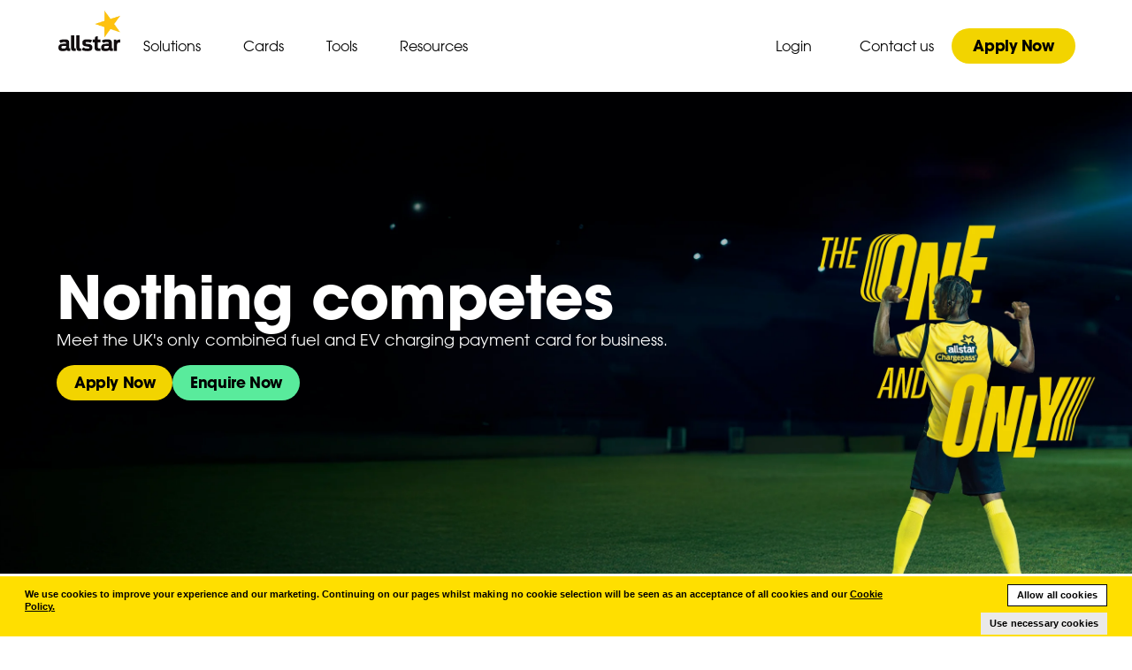

--- FILE ---
content_type: text/html; charset=utf-8
request_url: https://allstarcard.co.uk/solutions/ev?refMina=true
body_size: 16035
content:
<!DOCTYPE html><html lang="en"><head><meta charSet="utf-8"/><meta name="viewport" content="width=device-width"/><link rel="icon" href="/favicons/favicon.ico"/><link rel="apple-touch-icon" sizes="180x180" href="/favicons/apple-touch-icon.png"/><link rel="icon" type="image/png" sizes="32x32" href="/favicons/favicon-32x32.png"/><link rel="icon" type="image/png" sizes="16x16" href="/favicons/favicon-16x16.png"/><link rel="manifest" href="/site.webmanifest"/><title>Electric Vehicle Solutions | Allstar Business Solutions</title><meta name="title" content="Electric Vehicle Solutions | Allstar Business Solutions"/><meta name="description" content="Charging on the road with Allstar Chargepass or EV home charging with Allstar Homecharge - we do it all."/><meta name="keywords" content=""/><meta property="og:type" content="website"/><meta property="og:site_name" content="Allstar Fuel Card"/><meta name="og:url" content="https://allstarcard.co.uk/solutions/ev"/><meta property="og:title" content=""/><meta property="og:description" content=""/><meta property="og:image" content=""/><meta name="twitter:title" content=""/><meta name="twitter:description" content=""/><meta name="twitter:image" content=""/><meta name="twitter:site" content="@allstarFuelCard"/><meta name="twitter:creator" content="@allstarFuelCard"/><meta name="twitter:card" content="summary_large_image"/><link rel="canonical" href="https://allstarcard.co.uk/solutions/ev"/><meta name="next-head-count" content="24"/><script type="text/javascript" src="/ruxitagentjs_ICANVfqru_10327251022105625.js" data-dtconfig="rid=RID_-41397003|rpid=1472435391|domain=allstarcard.co.uk|reportUrl=/rb_bf91474xga|app=1e4fb4888e952ea6|cuc=cuw93jn8|owasp=1|mel=100000|featureHash=ICANVfqru|dpvc=1|lastModification=1765161639283|tp=500,50,0|rdnt=1|uxrgce=1|srbbv=2|agentUri=/ruxitagentjs_ICANVfqru_10327251022105625.js"></script><link data-next-font="" rel="preconnect" href="/" crossorigin="anonymous"/><script id="gtm-consent-default" data-nscript="beforeInteractive">
            window.dataLayer = window.dataLayer || [];
            function gtag(){ dataLayer.push(arguments); }
            gtag('consent', 'default', {
              ad_storage: 'denied',
              analytics_storage: 'denied',
              ad_user_data: 'denied',
              ad_personalization: 'denied',
              functionality_storage: 'denied',
              personalization_storage: 'denied',
              security_storage: 'granted'
            }, {
              wait_for_update: 500
            });
            gtag("set", "ads_data_redaction", true);
            gtag('set', 'url_passthrough', true);
          </script><link rel="preload" href="/_next/static/css/2f2055f414a3acb1.css" as="style"/><link rel="stylesheet" href="/_next/static/css/2f2055f414a3acb1.css" data-n-g=""/><link rel="preload" href="/_next/static/css/6cd4c06384a50272.css" as="style"/><link rel="stylesheet" href="/_next/static/css/6cd4c06384a50272.css" data-n-p=""/><link rel="preload" href="/_next/static/css/3a27181078bbfa70.css" as="style"/><link rel="stylesheet" href="/_next/static/css/3a27181078bbfa70.css" data-n-p=""/><noscript data-n-css=""></noscript><script defer="" nomodule="" src="/_next/static/chunks/polyfills-c67a75d1b6f99dc8.js"></script><script id="sculpt" src="//cdn-4.convertexperiments.com/js/1004843-1004766.js" data-nscript="beforeInteractive"></script><script src="/_next/static/chunks/webpack-9b5e468aa4fa5d3f.js" defer=""></script><script src="/_next/static/chunks/framework-b30138dca27a5575.js" defer=""></script><script src="/_next/static/chunks/main-11e43cf695af3cac.js" defer=""></script><script src="/_next/static/chunks/pages/_app-1a59c09cef6198a1.js" defer=""></script><script src="/_next/static/chunks/7d0bf13e-36ccd6e471c0d97e.js" defer=""></script><script src="/_next/static/chunks/448-77ccda382d1f55ed.js" defer=""></script><script src="/_next/static/chunks/641-ed659abbbeb5d4a2.js" defer=""></script><script src="/_next/static/chunks/738-8cc7ce98b0af1e44.js" defer=""></script><script src="/_next/static/chunks/pages/%5B%5B...route%5D%5D-d4b2f28dbf11a781.js" defer=""></script><script src="/_next/static/yS35sA9Hj_PTZRWthmvxq/_buildManifest.js" defer=""></script><script src="/_next/static/yS35sA9Hj_PTZRWthmvxq/_ssgManifest.js" defer=""></script></head><body><div id="__next"><noscript><iframe src="https://www.googletagmanager.com/ns.html?id=GTM-K7Z2NNH
          "height="0" width="0" style="display:none;visibility:hidden" /></noscript><div><div style="position:relative;padding-top:64px"><div id=""><div class="styles_hero_wrapper__tgTBV  false null" style="color:white" data-margin-top="none" data-margin-bottom="small"><div class="styles_header_overlay__KQHDu"></div><picture><source media="(max-width: 600px)" srcSet="https://images.ctfassets.net/fq4r9sv3s2kg/59pjvY4EYV1KtrVsJD3pdm/c4eabe187d06ee3a5694ed85ba7eb9df/header_mobile.png?w=768&amp;q=75&amp;fm=webp"/><source media="(max-width: 1160px)" srcSet="https://images.ctfassets.net/fq4r9sv3s2kg/3ERW2lReaHvsMyK9jC5Hgv/b71106a3ad207319da24a9113283b69f/Chargepass_Website-Header-smaller-wider.png?w=1378&amp;q=75&amp;fm=webp"/><img style="object-fit:cover;width:100%;height:100%" src="https://images.ctfassets.net/fq4r9sv3s2kg/3ERW2lReaHvsMyK9jC5Hgv/b71106a3ad207319da24a9113283b69f/Chargepass_Website-Header-smaller-wider.png?q=75&amp;fm=webp" width="822" height="1136" alt="The only and only " loading="lazy"/></picture><div class="styles_content_wrapper__vFZtI styles_content_left__6iYwx" style="color:White"><div class="styles_info_wrapper__7jzvX"><div class="styles_text_container__cZajY"><h1 class="styles_title__3vJwB">Nothing competes </h1><p>Meet the UK&#x27;s only combined fuel and EV charging payment card for business. </p><div class="styles_description_container__RyOXi"></div></div><div class="styles_ctas_wrapper__RAeiU"><a data-backgroundcolor="Yellow" class="styles_custom_link__8srU1 styles_btn_large__tXcYs" target="" href="/"></a><a data-backgroundcolor="Green" class="styles_custom_link__8srU1 styles_btn_large__tXcYs" target="" href="/"></a></div></div></div></div><div class="styles_module_product_page_header__y95pJ" data-margin-top="none" data-margin-bottom="small"><div class="styles_module_container__P_S0A"><div class="styles_image___s_ry"><picture><source media="(max-width: 600px)" srcSet="https://images.ctfassets.net/fq4r9sv3s2kg/1pnpfORFPJrv5NjsBESrAY/82f294c5b15b00dbd5e5ab1f82bd290f/chargepass-card--portrait.png?w=768&amp;q=75&amp;fm=webp"/><source media="(max-width: 1160px)" srcSet="https://images.ctfassets.net/fq4r9sv3s2kg/2FORw2JqcCpYnbGFOot9dJ/a8f33a337daccd0ee21b5c1628343490/chargepass_portrait_card_-_destop.png?w=1378&amp;q=75&amp;fm=webp"/><img src="https://images.ctfassets.net/fq4r9sv3s2kg/2FORw2JqcCpYnbGFOot9dJ/a8f33a337daccd0ee21b5c1628343490/chargepass_portrait_card_-_destop.png?q=75&amp;fm=webp" width="936" height="406" alt="Chargepass Card" loading="lazy"/></picture></div><div class="styles_content__F_SeN"><p class="styles_paragraph__Wo3_Z"></p><h3>Nothing competes with Allstar Chargepass<span>®</span> </h3><p class="styles_paragraph__Wo3_Z"></p><div><ul><li class="styles_star_item__5CdLb"><div class="styles_star_wrapper___4obh"><svg width="20" height="19" viewBox="0 0 20 19" fill="none" xmlns="http://www.w3.org/2000/svg"><path d="M10 0L12.2451 6.90983H19.5106L13.6327 11.1803L15.8779 18.0902L10 13.8197L4.12215 18.0902L6.36729 11.1803L0.489435 6.90983H7.75486L10 0Z" fill="#59eb9c"></path></svg></div><span><p>Access to 90% of the UK fuel network</p></span></li><li class="styles_star_item__5CdLb"><div class="styles_star_wrapper___4obh"><svg width="20" height="19" viewBox="0 0 20 19" fill="none" xmlns="http://www.w3.org/2000/svg"><path d="M10 0L12.2451 6.90983H19.5106L13.6327 11.1803L15.8779 18.0902L10 13.8197L4.12215 18.0902L6.36729 11.1803L0.489435 6.90983H7.75486L10 0Z" fill="#59eb9c"></path></svg></div><span><p>One of the UK&#x27;s largest and fastest charging payment networks</p></span></li><li class="styles_star_item__5CdLb"><div class="styles_star_wrapper___4obh"><svg width="20" height="19" viewBox="0 0 20 19" fill="none" xmlns="http://www.w3.org/2000/svg"><path d="M10 0L12.2451 6.90983H19.5106L13.6327 11.1803L15.8779 18.0902L10 13.8197L4.12215 18.0902L6.36729 11.1803L0.489435 6.90983H7.75486L10 0Z" fill="#59eb9c"></path></svg></div><span><p>Allstar Online offers one HMRC-compliant invoice </p></span></li><li class="styles_star_item__5CdLb"><div class="styles_star_wrapper___4obh"><svg width="20" height="19" viewBox="0 0 20 19" fill="none" xmlns="http://www.w3.org/2000/svg"><path d="M10 0L12.2451 6.90983H19.5106L13.6327 11.1803L15.8779 18.0902L10 13.8197L4.12215 18.0902L6.36729 11.1803L0.489435 6.90983H7.75486L10 0Z" fill="#59eb9c"></path></svg></div><span><p>Hassle-free home charging payments with Allstar Homechage 
 </p></span></li></ul><p></p><div class="styles_cta_container__pqEX4"><a data-backgroundcolor="Yellow" class="styles_custom_link__8srU1 styles_btn_large__tXcYs" target="" href="/"></a><a data-backgroundcolor="Green" class="styles_custom_link__8srU1 styles_btn_large__tXcYs" target="" href="/"></a></div></div></div></div></div><div class="styles_module_card__94cm1" data-margin-top="none" data-margin-bottom="small"><div class="styles_cards_wrapper__4N1A9"><div class="styles_card__TWcax"><div class="styles_card__SUata styles_card_image_background__EZi_c undefined"><div class="styles_image_wrapper__larml styles_large__2nJWa"><picture><source media="(max-width: 600px)" srcSet="https://images.ctfassets.net/fq4r9sv3s2kg/41CZHBD0tDFUSSdKsb7GDR/e1801f3769f682d5fd116c2ce8c60b57/large_card_1_-_Background_mobile.png?w=768&amp;q=75&amp;fm=webp"/><source media="(max-width: 1160px)" srcSet="https://images.ctfassets.net/fq4r9sv3s2kg/3WHe1NJhJwcBJSSHb5H6D9/1dd34192f53e1f4fa6181635ba39a8e4/large_card_1_-_Background_deskop.png?w=1378&amp;q=75&amp;fm=webp"/><img style="object-fit:cover;width:100%;height:100%" src="https://images.ctfassets.net/fq4r9sv3s2kg/3WHe1NJhJwcBJSSHb5H6D9/1dd34192f53e1f4fa6181635ba39a8e4/large_card_1_-_Background_deskop.png?q=75&amp;fm=webp" width="373" height="608" alt="Man on football ground" loading="lazy"/></picture></div><div class="
          styles_content_wrapper__jiT_a 
          styles_large__2nJWa 
          styles_card_text_color_white__kYft6 
          styles_card_downLeft__Jgaml
          styles_list_icon_green__dYAtp
          undefined
        "><div class="styles_inner_wrapper__9msSh
          styles_large__2nJWa"><div><h3>As your fleet changes, keep on winning</h3><p>We&#x27;re the experts at keeping businesses on the move. Allstar Chargepass has you covered if you decide to go electric, making managing a mixed fleet easy. We&#x27;re with you every mile. </p></div><div class="styles_cta_wrapper__3ktXl  "><div class="styles_card_cta_wrapper__Ad970 "></div></div></div></div></div></div></div></div><div class="styles_module_card__94cm1" data-margin-top="none" data-margin-bottom="small"><div class="styles_cards_wrapper__4N1A9"><div class="styles_card__TWcax"><div class="styles_card__SUata styles_card_image_background__EZi_c undefined" style="background:#ffd733"><div class="
          styles_content_wrapper__jiT_a 
          styles_small__vsBSr 
          styles_card_text_color_black__70PXQ 
          styles_card_downLeft__Jgaml
          styles_list_icon_green__dYAtp
          undefined
        "><div class="styles_inner_wrapper__9msSh
          styles_small__vsBSr"><div><h3>Charge at home</h3><p>Want simplified home charging for your drivers? Your business needs Allstar Homecharge. Payments are made direct to energy providers so your drivers are never out of pocket or underpaid for charging at home. </p></div><div class="styles_cta_wrapper__3ktXl  "><div class="styles_card_cta_wrapper__Ad970 "><div><a data-backgroundcolor="Transparent Black" class="styles_custom_link__8srU1 styles_btn_large__tXcYs" target="" href="/"></a></div></div></div></div></div></div></div><div class="styles_card__TWcax"><div class="styles_card__SUata styles_card_image_background__EZi_c undefined" style="background:#000000"><div class="
          styles_content_wrapper__jiT_a 
          styles_small__vsBSr 
          styles_card_text_color_white__kYft6 
          styles_card_downLeft__Jgaml
          styles_list_icon_green__dYAtp
          undefined
        "><div class="styles_inner_wrapper__9msSh
          styles_small__vsBSr"><div><h3>Charge away</h3><p>Don’t let charging worries slow your drivers down. Thanks to Allstar Chargepass, your drivers can pay for business EV charging across <!-- -->the UK’s largest and fastest electric charging network. </p></div><div class="styles_cta_wrapper__3ktXl  "><div class="styles_card_cta_wrapper__Ad970 "><div><a data-backgroundcolor="Yellow" class="styles_custom_link__8srU1 styles_btn_large__tXcYs" target="" href="/"></a></div></div></div></div></div></div></div></div></div><div class="styles_module_card__94cm1" data-margin-top="none" data-margin-bottom="none"><div class="styles_cards_wrapper__4N1A9"><div class="styles_card__TWcax"><div class="styles_card__SUata styles_card_image_background__EZi_c undefined" style="background:#808080"><div class="
          styles_content_wrapper__jiT_a 
          styles_large__2nJWa 
          styles_card_text_color_white__kYft6 
          styles_card_middleLeft__nxC2p
          styles_list_icon_green__dYAtp
          undefined
        "><div class="styles_inner_wrapper__9msSh
          styles_large__2nJWa"><div><h3>An easy win for fuel</h3><p>With savings on diesel*, streamlined administration and the  UK’s largest fuel card network, Allstar Chargepass gives you the time to focus on your business and its success. </p></div><div class="styles_cta_wrapper__3ktXl  "><div class="styles_card_cta_wrapper__Ad970 "><div><a data-backgroundcolor="Green" class="styles_custom_link__8srU1 styles_btn_large__tXcYs" target="" href="/"></a></div></div></div></div></div></div></div></div></div><div class="styles_module_RichText__xRLLH" data-margin-top="large" data-margin-bottom="none" style="margin-inline:unset;background-color:#efecec;width:100%;padding-top:50px;padding-bottom:50px;max-width:unset"><div class="styles_wrapper__iSswr"><div class="styles_text_wrapper__mjs_W" style="max-width:1152px;margin-inline:auto"><div class="styles_paragraphs__6b1z0"><div data-heading-alignment="center" data-paragraph-alignment="center"><h2>Be the manager with Allstar Online </h2></div><div data-heading-alignment="center" data-paragraph-alignment="center"><p style="color:black"><span class="styles_bold_text__D2oLZ">Our reporting tool helps you review costs, check driver behaviours and see charging and fuelling locations. </span></p></div></div></div></div></div><div class="styles_module_3_column_text_plus_image__lVhaW" data-margin-top="none" data-margin-bottom="none" style="background-color:rgba(239, 236, 236, 1)"><div class="styles_module_3_column_text_plus_image_tile_container_wrapper__XuTps"><div class="styles_tile_container__rtxKC"><div class="styles_tile_container_image_container__VD1sh"><picture><source media="(max-width: 600px)" srcSet="https://images.ctfassets.net/fq4r9sv3s2kg/5C6MJOgv5ZV3a5DmONsm3P/607691e18a4cccdc2f22d1f9a2015937/3_column_image_1.png?w=768&amp;q=75&amp;fm=webp"/><source media="(max-width: 1160px)" srcSet="https://images.ctfassets.net/fq4r9sv3s2kg/3DYRlX0pTigIG5lpa8dvxl/72573fea85f97df063c479e33a3a31ab/3_col_-_image_1.png?w=1378&amp;q=75&amp;fm=webp"/><img style="object-fit:cover;width:100%" src="https://images.ctfassets.net/fq4r9sv3s2kg/3DYRlX0pTigIG5lpa8dvxl/72573fea85f97df063c479e33a3a31ab/3_col_-_image_1.png?q=75&amp;fm=webp" width="545" height="277" alt="Allstar Chargepass card and laptop in background" loading="lazy"/></picture></div><div class="styles_tile_container_content__1PtTS"><div class="styles_tile_container_text_container__C0ask"><h6>Relegate your receipts </h6><p>No more chasing down receipts. Check reports on everyday spend and account balances, and keep things simple with just one <!-- -->HMRC-compliant <!-- -->invoice. </p></div><div class="styles_tile_container_cta_container__bTWh3"></div></div></div><div class="styles_tile_container__rtxKC"><div class="styles_tile_container_image_container__VD1sh"><picture><source media="(max-width: 600px)" srcSet="https://images.ctfassets.net/fq4r9sv3s2kg/5w33ciJ1PpeQdVGahNqHYW/3900f8818bada22efa84d13dbcb69bd2/3_column_image_2.png?w=768&amp;q=75&amp;fm=webp"/><source media="(max-width: 1160px)" srcSet="https://images.ctfassets.net/fq4r9sv3s2kg/E5tdK7onwKXOIHjpgORfm/2d988dbfb278654a9d592b767ad307bd/3_col_-_image_2.png?w=1378&amp;q=75&amp;fm=webp"/><img style="object-fit:cover;width:100%" src="https://images.ctfassets.net/fq4r9sv3s2kg/E5tdK7onwKXOIHjpgORfm/2d988dbfb278654a9d592b767ad307bd/3_col_-_image_2.png?q=75&amp;fm=webp" width="726" height="286" alt="Allstar online dashboard on laptop" loading="lazy"/></picture></div><div class="styles_tile_container_content__1PtTS"><div class="styles_tile_container_text_container__C0ask"><h6>Manage it all from one dashboard </h6><p>See all fuel spend and EV charging sessions in one place, so you can focus on your business, not the paperwork. </p></div><div class="styles_tile_container_cta_container__bTWh3"></div></div></div><div class="styles_tile_container__rtxKC"><div class="styles_tile_container_image_container__VD1sh"><picture><source media="(max-width: 600px)" srcSet="https://images.ctfassets.net/fq4r9sv3s2kg/4V4Rf0CaKbszgjAifEeLHu/27738f425e66d4383d881deed575f01d/3_column_image_3.png?w=768&amp;q=75&amp;fm=webp"/><source media="(max-width: 1160px)" srcSet="https://images.ctfassets.net/fq4r9sv3s2kg/66fsT5fSiVqMI8kcqb6zTs/9d043c38db8fa3e722b4c7b28ab83fd6/3_col_-_image_3.png?w=1378&amp;q=75&amp;fm=webp"/><img style="object-fit:cover;width:100%" src="https://images.ctfassets.net/fq4r9sv3s2kg/66fsT5fSiVqMI8kcqb6zTs/9d043c38db8fa3e722b4c7b28ab83fd6/3_col_-_image_3.png?q=75&amp;fm=webp" width="363" height="281" alt="Allstar Chargepass card on table" loading="lazy"/></picture></div><div class="styles_tile_container_content__1PtTS"><div class="styles_tile_container_text_container__C0ask"><h6>Know you’re in safe hands</h6><p>Driver forgot their PIN or misplaced their card? You can log into Allstar Online to cancel any lost or stolen card, order new ones and swiftly reset usernames and passwords. Easy. </p></div><div class="styles_tile_container_cta_container__bTWh3"></div></div></div></div></div><div class="styles_module_card__94cm1" data-margin-top="small" data-margin-bottom="small"><div class="styles_cards_wrapper__4N1A9"><div class="styles_card__TWcax"><div class="styles_card__SUata styles_card_image_background__EZi_c undefined"><div class="styles_image_wrapper__larml styles_large__2nJWa"><picture><source media="(max-width: 600px)" srcSet="https://images.ctfassets.net/fq4r9sv3s2kg/7sqLM6tkLow1dkBrOdt6YH/550925a4456cc95fbdebcc8c2c4cf1b1/Large_Card_last_-_mobile.png?w=768&amp;q=75&amp;fm=webp"/><source media="(max-width: 1160px)" srcSet="https://images.ctfassets.net/fq4r9sv3s2kg/1UhJoqTfwDRQoZpTvIFqH4/726d8afb0a08806ffeb4d166d9794b10/Large_Card_last_-_desktop.png?w=1378&amp;q=75&amp;fm=webp"/><img style="object-fit:cover;width:100%;height:100%" src="https://images.ctfassets.net/fq4r9sv3s2kg/1UhJoqTfwDRQoZpTvIFqH4/726d8afb0a08806ffeb4d166d9794b10/Large_Card_last_-_desktop.png?q=75&amp;fm=webp" width="383" height="600" alt="Man pointing up wearing football kit on football ground" loading="lazy"/></picture></div><div class="
          styles_content_wrapper__jiT_a 
          styles_large__2nJWa 
          styles_card_text_color_white__kYft6 
          styles_card_middleLeft__nxC2p
          styles_list_icon_green__dYAtp
          undefined
        "><div class="styles_inner_wrapper__9msSh
          styles_large__2nJWa"><div><h3>Bring on a game changer</h3><p>The UK&#x27;s one and only combined fuel card for business. Join the winning team. </p></div><div class="styles_cta_wrapper__3ktXl  "><div class="styles_card_cta_wrapper__Ad970 "><div><a data-backgroundcolor="Yellow" class="styles_custom_link__8srU1 styles_btn_large__tXcYs" target="" href="/"></a></div></div></div></div></div></div></div></div></div><div class="styles_module_RichText__xRLLH" data-margin-top="none" data-margin-bottom="small" style="margin-inline:auto"><div class="styles_text_wrapper__mjs_W" style="max-width:1152px;margin-inline:unset"><div class="styles_paragraphs__6b1z0"><div data-heading-alignment="left" data-paragraph-alignment="left"><div><div class=""><img src="https://images.ctfassets.net/fq4r9sv3s2kg/161QGslOB0KlQ4PH5eqN5S/fe1f62db1d84bdf3e0903cecf2219163/AWARD_WEBSITE_BANNER__1_.png" style="width:100%; height:auto;"></div></div></div></div></div></div><div class="styles_module_RichText__xRLLH" data-margin-top="none" data-margin-bottom="none" style="margin-inline:auto"><div class="styles_text_wrapper__mjs_W" style="max-width:1152px;margin-inline:unset"><div class="styles_paragraphs__6b1z0"><div data-heading-alignment="left" data-paragraph-alignment="left"><p style="color:black"><span class="styles_superscript__eiAhu">*Savings on diesel can be made at participating Discount Diesel sites when card is swiped. </span></p></div></div></div></div></div></div><div class="styles_footer_container__p0gfU"><div class="styles_wrapper__BW5S_"><div class="styles_wrapper__aIKvv"><div class="styles_container__877mw"><div><span style="box-sizing:border-box;display:inline-block;overflow:hidden;width:initial;height:initial;background:none;opacity:1;border:0;margin:0;padding:0;position:relative;max-width:100%"><span style="box-sizing:border-box;display:block;width:initial;height:initial;background:none;opacity:1;border:0;margin:0;padding:0;max-width:100%"><img style="display:block;max-width:100%;width:initial;height:initial;background:none;opacity:1;border:0;margin:0;padding:0" alt="" aria-hidden="true" src="data:image/svg+xml,%3csvg%20xmlns=%27http://www.w3.org/2000/svg%27%20version=%271.1%27%20width=%2775%27%20height=%2752%27/%3e"/></span><img alt="Allstar logo" src="[data-uri]" decoding="async" data-nimg="intrinsic" style="position:absolute;top:0;left:0;bottom:0;right:0;box-sizing:border-box;padding:0;border:none;margin:auto;display:block;width:0;height:0;min-width:100%;max-width:100%;min-height:100%;max-height:100%"/><noscript><img alt="Allstar logo" loading="lazy" decoding="async" data-nimg="intrinsic" style="position:absolute;top:0;left:0;bottom:0;right:0;box-sizing:border-box;padding:0;border:none;margin:auto;display:block;width:0;height:0;min-width:100%;max-width:100%;min-height:100%;max-height:100%" srcSet="/_next/static/media/allstar_logo.406bfde7.png?w=96&amp;q=75 1x, /_next/static/media/allstar_logo.406bfde7.png?w=256&amp;q=75 2x" src="/_next/static/media/allstar_logo.406bfde7.png?w=256&amp;q=75"/></noscript></span></div><div class="styles_content__Cg6U4"><div class="styles_block__GTbnO"><div class="styles_block_content__TgAIC"><div class="styles_bottom_section__zD3PX"><p class="styles_call_text__tAV0a"> </p></div></div></div><div class="styles_block__GTbnO"><div class="styles_block_content__TgAIC"><div class="styles_bottom_section__zD3PX"><p class="styles_call_text__tAV0a"> </p></div></div></div></div></div></div></div><div class="styles_wrapper__BW5S_"><div class="styles_wrapper__Sv2eC"><div class="styles_container__ymnOh"></div><div class="styles_image_ctas__trheE"><div class="styles_mobile_icons__HZxfj"></div></div></div></div><div class="styles_wrapper__BW5S_"><div class="styles_wrapper__y9DGC"><div class="styles_cta_array__7R4mA"></div><div class="styles_text__wVWvx"></div></div></div></div></div></div><script id="__NEXT_DATA__" type="application/json">{"props":{"pageProps":{"pageData":{"modules":{"items":[{"__typename":"ModuleHero","sys":{"id":"TeW63lm0AmLMi1ptX5y9N","__typename":"Sys"},"heroTitle":{"json":{"data":{},"content":[{"data":{},"content":[{"data":{},"marks":[],"value":"Nothing competes ","nodeType":"text"}],"nodeType":"heading-1"},{"data":{},"content":[{"data":{},"marks":[],"value":"Meet the UK's only combined fuel and EV charging payment card for business. ","nodeType":"text"}],"nodeType":"paragraph"}],"nodeType":"document"},"__typename":"ModuleHeroTitle"},"description":null,"marketoForm":null,"moduleWidth":"Full Width","layoutType":"Content Left","textColor":"White","addForm":null,"imageTintStrength":null,"imageTintColor":"None","marginTop":"None","marginBottom":"Small","ctaPrimary":{"__typename":"ComponentExternalCta","sys":{"id":"Xi4kcyd0GWDMdARtcheuR","__typename":"Sys"},"uri":"https://online.allstarcard.co.uk/ete/allstaroneev?utm_website=ASUK","text":"Apply Now","openInNewTab":true,"colour":"Yellow","size":"Large","description":null},"ctaSecondary":{"__typename":"ComponentInternalCta","sys":{"id":"5WUxqXckExvxwnuU4Jcp7v","__typename":"Sys"},"link":null,"text":"Enquire Now","openInNewTab":false,"colour":"Green","size":"Large","marketoPopupInternalName":"[ALLSTAR] Marketo Form Popup - Electric"},"image":{"sys":{"id":"1BCQrWeQjgdUnVc5Pen7VN","__typename":"Sys"},"__typename":"ComponentImage","tabletSource":null,"alt":"The only and only ","desktopSource":{"__typename":"Asset","url":"https://images.ctfassets.net/fq4r9sv3s2kg/3ERW2lReaHvsMyK9jC5Hgv/b71106a3ad207319da24a9113283b69f/Chargepass_Website-Header-smaller-wider.png","width":3000,"height":1136},"mobileSource":{"__typename":"Asset","url":"https://images.ctfassets.net/fq4r9sv3s2kg/59pjvY4EYV1KtrVsJD3pdm/c4eabe187d06ee3a5694ed85ba7eb9df/header_mobile.png","width":822,"height":976}}},{"__typename":"ModuleProductPageHeader","sys":{"id":"1OowfdpFhgXvRwQqvFsPY2","__typename":"Sys"},"content":{"json":{"data":{},"content":[{"data":{},"content":[{"data":{},"marks":[],"value":"","nodeType":"text"}],"nodeType":"paragraph"},{"data":{},"content":[{"data":{},"marks":[],"value":"Nothing competes with Allstar Chargepass","nodeType":"text"},{"data":{},"marks":[{"type":"superscript"}],"value":"®","nodeType":"text"},{"data":{},"marks":[],"value":" ","nodeType":"text"}],"nodeType":"heading-3"},{"data":{},"content":[{"data":{},"marks":[],"value":"","nodeType":"text"}],"nodeType":"paragraph"}],"nodeType":"document"},"__typename":"ModuleProductPageHeaderContent"},"list":{"json":{"nodeType":"document","data":{},"content":[{"nodeType":"unordered-list","data":{},"content":[{"nodeType":"list-item","data":{},"content":[{"nodeType":"paragraph","data":{},"content":[{"nodeType":"text","value":"Access to 90% of the UK fuel network","marks":[],"data":{}}]}]},{"nodeType":"list-item","data":{},"content":[{"nodeType":"paragraph","data":{},"content":[{"nodeType":"text","value":"One of the UK's largest and fastest charging payment networks","marks":[],"data":{}}]}]},{"nodeType":"list-item","data":{},"content":[{"nodeType":"paragraph","data":{},"content":[{"nodeType":"text","value":"Allstar Online offers one HMRC-compliant invoice ","marks":[],"data":{}}]}]},{"nodeType":"list-item","data":{},"content":[{"nodeType":"paragraph","data":{},"content":[{"nodeType":"text","value":"Hassle-free home charging payments with Allstar Homechage \n ","marks":[],"data":{}}]}]}]},{"nodeType":"paragraph","data":{},"content":[{"nodeType":"text","value":"","marks":[],"data":{}}]}]},"__typename":"ModuleProductPageHeaderList"},"marginTop":"None","marginBottom":"Small","cta1":{"__typename":"ComponentExternalCta","sys":{"id":"Xi4kcyd0GWDMdARtcheuR","__typename":"Sys"},"uri":"https://online.allstarcard.co.uk/ete/allstaroneev?utm_website=ASUK","text":"Apply Now","openInNewTab":true,"colour":"Yellow","size":"Large","description":null},"cta2":{"__typename":"ComponentInternalCta","sys":{"id":"5WUxqXckExvxwnuU4Jcp7v","__typename":"Sys"},"link":null,"text":"Enquire Now","openInNewTab":false,"colour":"Green","size":"Large","marketoPopupInternalName":"[ALLSTAR] Marketo Form Popup - Electric"},"image":{"sys":{"id":"7cYQ69pBNhRLmEOGyswkeK","__typename":"Sys"},"__typename":"ComponentImage","tabletSource":null,"alt":"Chargepass Card","desktopSource":{"__typename":"Asset","url":"https://images.ctfassets.net/fq4r9sv3s2kg/2FORw2JqcCpYnbGFOot9dJ/a8f33a337daccd0ee21b5c1628343490/chargepass_portrait_card_-_destop.png","width":268,"height":406},"mobileSource":{"__typename":"Asset","url":"https://images.ctfassets.net/fq4r9sv3s2kg/1pnpfORFPJrv5NjsBESrAY/82f294c5b15b00dbd5e5ab1f82bd290f/chargepass-card--portrait.png","width":936,"height":1502}}},{"sys":{"id":"1bAjv85fRV1GsVF0TL74ud","__typename":"Sys"},"__typename":"ModuleCard","size":"Large","marginTop":"None","marginBottom":"Small","cardsCollection":{"__typename":"ModuleCardCardsCollection","items":[{"sys":{"id":"6kVBRr48EX034Np1jgK65L","__typename":"Sys"},"__typename":"ComponentCard","description":{"json":{"data":{},"content":[{"data":{},"content":[{"data":{},"marks":[],"value":"We're the experts at keeping businesses on the move. Allstar Chargepass has you covered if you decide to go electric, making managing a mixed fleet easy. We're with you every mile. ","nodeType":"text"}],"nodeType":"paragraph"}],"nodeType":"document"},"__typename":"ComponentCardDescription"},"addCta1":null,"addCta2":null,"addIconUnderCta":null,"setImagePosition":"Background","setListIconColour":null,"imageTintColor":"None","styleMargin":"Default","setTextPosition":"Down-Left","setTextColor":"White","setBlockBackgroundColour":null,"setCtaPosition":"Under Text","subtitle":"As your fleet changes, keep on winning","addTextUnderCta":null,"image":{"sys":{"id":"6VN3m4uCwA9ZMwK095ESA6","__typename":"Sys"},"__typename":"ComponentImage","tabletSource":null,"alt":"Man on football ground","desktopSource":{"__typename":"Asset","url":"https://images.ctfassets.net/fq4r9sv3s2kg/3WHe1NJhJwcBJSSHb5H6D9/1dd34192f53e1f4fa6181635ba39a8e4/large_card_1_-_Background_deskop.png","width":1160,"height":608},"mobileSource":{"__typename":"Asset","url":"https://images.ctfassets.net/fq4r9sv3s2kg/41CZHBD0tDFUSSdKsb7GDR/e1801f3769f682d5fd116c2ce8c60b57/large_card_1_-_Background_mobile.png","width":373,"height":600}}}]}},{"sys":{"id":"2LZivUHrBfRKweBUAT5QqW","__typename":"Sys"},"__typename":"ModuleCard","size":"2 x Small","marginTop":"None","marginBottom":"Small","cardsCollection":{"__typename":"ModuleCardCardsCollection","items":[{"sys":{"id":"3UXLgoCwZtiSZYZB9CHq9Y","__typename":"Sys"},"__typename":"ComponentCard","image":null,"description":{"json":{"data":{},"content":[{"data":{},"content":[{"data":{},"marks":[],"value":"Want simplified home charging for your drivers? Your business needs Allstar Homecharge. Payments are made direct to energy providers so your drivers are never out of pocket or underpaid for charging at home. ","nodeType":"text"}],"nodeType":"paragraph"}],"nodeType":"document"},"__typename":"ComponentCardDescription"},"addCta2":null,"addIconUnderCta":null,"setImagePosition":null,"setListIconColour":null,"imageTintColor":null,"styleMargin":null,"setTextPosition":"Down-Left","setTextColor":"Black","setBlockBackgroundColour":"#ffd733","setCtaPosition":"Under Text","subtitle":"Charge at home","addTextUnderCta":null,"addCta1":{"__typename":"ComponentInternalCta","sys":{"id":"5Kd31IGFFfg7G2ScNiWLSn","__typename":"Sys"},"text":"Find out more","openInNewTab":false,"colour":"Transparent Black","size":"Large","marketoPopupInternalName":null,"link":{"__typename":"ComposeModules","slug":"solutions/ev/allstar-homecharge"}}},{"sys":{"id":"6ACHkNtrHlRYj063tQ4doc","__typename":"Sys"},"__typename":"ComponentCard","image":null,"description":{"json":{"nodeType":"document","data":{},"content":[{"nodeType":"paragraph","data":{},"content":[{"nodeType":"text","value":"Don’t let charging worries slow your drivers down. Thanks to Allstar Chargepass, your drivers can pay for business EV charging across ","marks":[],"data":{}},{"nodeType":"text","value":"the UK’s largest and fastest electric charging network. ","marks":[],"data":{}}]}]},"__typename":"ComponentCardDescription"},"addCta2":null,"addIconUnderCta":null,"setImagePosition":null,"setListIconColour":null,"imageTintColor":null,"styleMargin":null,"setTextPosition":"Down-Left","setTextColor":"White","setBlockBackgroundColour":"#000000","setCtaPosition":"Under Text","subtitle":"Charge away","addTextUnderCta":null,"addCta1":{"__typename":"ComponentInternalCta","sys":{"id":"21m6S0f8gpPQ3T2aEPSPVF","__typename":"Sys"},"text":"Find out more","openInNewTab":false,"colour":"Yellow","size":"Large","marketoPopupInternalName":null,"link":{"__typename":"ComposeModules","slug":"solutions/ev/allstar-chargepass"}}}]}},{"sys":{"id":"59uLwAtLn4a3rAZnNmg1AF","__typename":"Sys"},"__typename":"ModuleCard","size":"Large","marginTop":"None","marginBottom":"None","cardsCollection":{"__typename":"ModuleCardCardsCollection","items":[{"sys":{"id":"52rgEatGkWcBUifXYPRKMJ","__typename":"Sys"},"__typename":"ComponentCard","image":null,"description":{"json":{"data":{},"content":[{"data":{},"content":[{"data":{},"marks":[],"value":"With savings on diesel*, streamlined administration and the  UK’s largest fuel card network, Allstar Chargepass gives you the time to focus on your business and its success. ","nodeType":"text"}],"nodeType":"paragraph"}],"nodeType":"document"},"__typename":"ComponentCardDescription"},"addCta2":null,"addIconUnderCta":null,"setImagePosition":null,"setListIconColour":null,"imageTintColor":null,"styleMargin":null,"setTextPosition":"Middle-Left","setTextColor":"White","setBlockBackgroundColour":"#808080","setCtaPosition":"Under Text","subtitle":"An easy win for fuel","addTextUnderCta":null,"addCta1":{"__typename":"ComponentInternalCta","sys":{"id":"5WUxqXckExvxwnuU4Jcp7v","__typename":"Sys"},"link":null,"text":"Enquire Now","openInNewTab":false,"colour":"Green","size":"Large","marketoPopupInternalName":"[ALLSTAR] Marketo Form Popup - Electric"}}]}},{"__typename":"ModuleRichText","sys":{"id":"26srDoIPC8PwlpzcKZKQcV","__typename":"Sys"},"content":{"json":{"data":{},"content":[{"data":{},"content":[{"data":{},"marks":[],"value":"Be the manager with Allstar Online ","nodeType":"text"}],"nodeType":"heading-2"},{"data":{},"content":[{"data":{},"marks":[{"type":"bold"}],"value":"Our reporting tool helps you review costs, check driver behaviours and see charging and fuelling locations. ","nodeType":"text"}],"nodeType":"paragraph"}],"nodeType":"document"},"__typename":"ModuleRichTextContent"},"backgroundColor":"#efecec","textColor":null,"textColorSuperscriptText":"#000000","moduleWidth":"Medium","headingAlignment":"Center","paragraphAlignment":"Center","marginTop":"Large","marginBottom":"None","quotesColor":null,"alignTable":null},{"__typename":"Module3ColumnTextPlusImage","sys":{"id":"3E4O6jPSmZiqDo6dzSZ9Dk","__typename":"Sys"},"marginTop":"None","marginBottom":"None","bgColor":null,"tilesCollection":{"__typename":"Module3ColumnTextPlusImageTilesCollection","items":[{"sys":{"id":"2YNSzFlMP3I54uikfmcAT9","__typename":"Sys"},"__typename":"ComponentTile","text":{"json":{"nodeType":"document","data":{},"content":[{"nodeType":"heading-6","data":{},"content":[{"nodeType":"text","value":"Relegate your receipts ","marks":[],"data":{}}]},{"nodeType":"paragraph","data":{},"content":[{"nodeType":"text","value":"No more chasing down receipts. Check reports on everyday spend and account balances, and keep things simple with just one ","marks":[],"data":{}},{"nodeType":"text","value":"HMRC-compliant ","marks":[],"data":{}},{"nodeType":"text","value":"invoice. ","marks":[],"data":{}}]}]},"__typename":"ComponentTileText"},"cta":null,"cta2":null,"image":{"sys":{"id":"3ItcjLd9zAauZEaqAyQXdJ","__typename":"Sys"},"__typename":"ComponentImage","tabletSource":null,"alt":"Allstar Chargepass card and laptop in background","desktopSource":{"__typename":"Asset","url":"https://images.ctfassets.net/fq4r9sv3s2kg/3DYRlX0pTigIG5lpa8dvxl/72573fea85f97df063c479e33a3a31ab/3_col_-_image_1.png","width":368,"height":277},"mobileSource":{"__typename":"Asset","url":"https://images.ctfassets.net/fq4r9sv3s2kg/5C6MJOgv5ZV3a5DmONsm3P/607691e18a4cccdc2f22d1f9a2015937/3_column_image_1.png","width":545,"height":401}}},{"sys":{"id":"5kqWflnNdfxjWQAGgX1F6k","__typename":"Sys"},"__typename":"ComponentTile","text":{"json":{"nodeType":"document","data":{},"content":[{"nodeType":"heading-6","data":{},"content":[{"nodeType":"text","value":"Manage it all from one dashboard ","marks":[],"data":{}}]},{"nodeType":"paragraph","data":{},"content":[{"nodeType":"text","value":"See all fuel spend and EV charging sessions in one place, so you can focus on your business, not the paperwork. ","marks":[],"data":{}}]}]},"__typename":"ComponentTileText"},"cta":null,"cta2":null,"image":{"sys":{"id":"5EMbyOOVAvIJYzvLKBLDTo","__typename":"Sys"},"__typename":"ComponentImage","tabletSource":null,"alt":"Allstar online dashboard on laptop","desktopSource":{"__typename":"Asset","url":"https://images.ctfassets.net/fq4r9sv3s2kg/E5tdK7onwKXOIHjpgORfm/2d988dbfb278654a9d592b767ad307bd/3_col_-_image_2.png","width":368,"height":286},"mobileSource":{"__typename":"Asset","url":"https://images.ctfassets.net/fq4r9sv3s2kg/5w33ciJ1PpeQdVGahNqHYW/3900f8818bada22efa84d13dbcb69bd2/3_column_image_2.png","width":726,"height":535}}},{"sys":{"id":"1Z7CmRsxYiY0e0WXINKUpK","__typename":"Sys"},"__typename":"ComponentTile","text":{"json":{"nodeType":"document","data":{},"content":[{"nodeType":"heading-6","data":{},"content":[{"nodeType":"text","value":"Know you’re in safe hands","marks":[],"data":{}}]},{"nodeType":"paragraph","data":{},"content":[{"nodeType":"text","value":"Driver forgot their PIN or misplaced their card? You can log into Allstar Online to cancel any lost or stolen card, order new ones and swiftly reset usernames and passwords. Easy. ","marks":[],"data":{}}]}]},"__typename":"ComponentTileText"},"cta":null,"cta2":null,"image":{"sys":{"id":"3S1cvHNEzm8wohPE0VIdWv","__typename":"Sys"},"__typename":"ComponentImage","tabletSource":null,"alt":"Allstar Chargepass card on table","desktopSource":{"__typename":"Asset","url":"https://images.ctfassets.net/fq4r9sv3s2kg/66fsT5fSiVqMI8kcqb6zTs/9d043c38db8fa3e722b4c7b28ab83fd6/3_col_-_image_3.png","width":368,"height":281},"mobileSource":{"__typename":"Asset","url":"https://images.ctfassets.net/fq4r9sv3s2kg/4V4Rf0CaKbszgjAifEeLHu/27738f425e66d4383d881deed575f01d/3_column_image_3.png","width":363,"height":268}}}]}},{"sys":{"id":"raF68CPpAy2dGh4PcTpky","__typename":"Sys"},"__typename":"ModuleCard","size":"Large","marginTop":"Small","marginBottom":"Small","cardsCollection":{"__typename":"ModuleCardCardsCollection","items":[{"sys":{"id":"3LnZVr5fjCnh6UmfcZa6Aj","__typename":"Sys"},"__typename":"ComponentCard","description":{"json":{"data":{},"content":[{"data":{},"content":[{"data":{},"marks":[],"value":"The UK's one and only combined fuel card for business. Join the winning team. ","nodeType":"text"}],"nodeType":"paragraph"}],"nodeType":"document"},"__typename":"ComponentCardDescription"},"addCta2":null,"addIconUnderCta":null,"setImagePosition":"Background","setListIconColour":null,"imageTintColor":null,"styleMargin":null,"setTextPosition":"Middle-Left","setTextColor":"White","setBlockBackgroundColour":null,"setCtaPosition":"Under Text","subtitle":"Bring on a game changer","addTextUnderCta":null,"addCta1":{"__typename":"ComponentExternalCta","sys":{"id":"Xi4kcyd0GWDMdARtcheuR","__typename":"Sys"},"uri":"https://online.allstarcard.co.uk/ete/allstaroneev?utm_website=ASUK","text":"Apply Now","openInNewTab":true,"colour":"Yellow","size":"Large","description":null},"image":{"sys":{"id":"1BX5I5LJyKqju1gHtvSGcA","__typename":"Sys"},"__typename":"ComponentImage","tabletSource":null,"alt":"Man pointing up wearing football kit on football ground","desktopSource":{"__typename":"Asset","url":"https://images.ctfassets.net/fq4r9sv3s2kg/1UhJoqTfwDRQoZpTvIFqH4/726d8afb0a08806ffeb4d166d9794b10/Large_Card_last_-_desktop.png","width":1152,"height":600},"mobileSource":{"__typename":"Asset","url":"https://images.ctfassets.net/fq4r9sv3s2kg/7sqLM6tkLow1dkBrOdt6YH/550925a4456cc95fbdebcc8c2c4cf1b1/Large_Card_last_-_mobile.png","width":383,"height":600}}}]}},{"__typename":"ModuleRichText","sys":{"id":"2QTkhDaOdOxR5MPfZ4aHYT","__typename":"Sys"},"content":{"json":{"nodeType":"document","data":{},"content":[{"nodeType":"paragraph","data":{},"content":[{"nodeType":"text","value":"\u003cimg src=\"https://images.ctfassets.net/fq4r9sv3s2kg/161QGslOB0KlQ4PH5eqN5S/fe1f62db1d84bdf3e0903cecf2219163/AWARD_WEBSITE_BANNER__1_.png\" style=\"width:100%; height:auto;\"\u003e","marks":[{"type":"code"}],"data":{}}]}]},"__typename":"ModuleRichTextContent"},"backgroundColor":null,"textColor":null,"textColorSuperscriptText":null,"moduleWidth":"Medium","headingAlignment":"Left","paragraphAlignment":"Left","marginTop":"None","marginBottom":"Small","quotesColor":null,"alignTable":null},{"__typename":"ModuleRichText","sys":{"id":"4CNkKl9BKWxjmnKlfUS8lv","__typename":"Sys"},"content":{"json":{"nodeType":"document","data":{},"content":[{"nodeType":"paragraph","data":{},"content":[{"nodeType":"text","value":"*Savings on diesel can be made at participating Discount Diesel sites when card is swiped. ","marks":[{"type":"superscript"}],"data":{}}]}]},"__typename":"ModuleRichTextContent"},"backgroundColor":null,"textColor":null,"textColorSuperscriptText":null,"moduleWidth":"Medium","headingAlignment":"Left","paragraphAlignment":"Left","marginTop":"None","marginBottom":"None","quotesColor":null,"alignTable":null}]},"seo":{"__typename":"SeoMetadata","ogImage":null,"twitterImage":null,"title":"Electric Vehicle Solutions | Allstar Business Solutions","description":"Charging on the road with Allstar Chargepass or EV home charging with Allstar Homecharge - we do it all.","keywords":null,"canonical":null,"ogTitle":null,"ogDescription":null,"twitterTitle":null,"twitterDescription":null,"noIndex":false,"noFollow":false},"articleData":null,"applyNowHighlighted":null,"headerCtaListForHidenav":[]},"slug":"solutions/ev","headerContent":{"__typename":"ComponentHeader","logo":{"__typename":"ComponentImage","alt":"Allstar logo","desktopSource":{"__typename":"Asset","url":"https://images.ctfassets.net/fq4r9sv3s2kg/0fbGypvruxhSVvBsmTMmZ/3ffa4d200942e7e55c6725b2e79199b2/Allstar_master_logo_rgb_transparent.png"},"tabletSource":{"__typename":"Asset","url":"https://images.ctfassets.net/fq4r9sv3s2kg/0fbGypvruxhSVvBsmTMmZ/3ffa4d200942e7e55c6725b2e79199b2/Allstar_master_logo_rgb_transparent.png"},"mobileSource":{"__typename":"Asset","url":"https://images.ctfassets.net/fq4r9sv3s2kg/0fbGypvruxhSVvBsmTMmZ/3ffa4d200942e7e55c6725b2e79199b2/Allstar_master_logo_rgb_transparent.png"}},"viewAllCards":{"__typename":"ComponentInternalCta","text":"Cards","openInNewTab":false,"link":{"__typename":"ComposeModules","slug":"solutions/our-cards"}},"internalCtaListCollection":{"__typename":"ComponentHeaderInternalCtaListCollection","items":[{"__typename":"ComponentInternalCta","text":"Contact us","openInNewTab":false,"link":{"__typename":"ComposeModules","title":"Contact Us","slug":"contact-us"}},{"__typename":"ComponentInternalCta","link":null,"text":"Apply Now","openInNewTab":false}]},"internalCtaGroupListCollection":{"__typename":"ComponentHeaderInternalCtaGroupListCollection","items":[{"__typename":"ComponentHeaderCtaGroupList","headerCtaListCollection":{"items":[],"__typename":"ComponentHeaderCtaGroupListHeaderCtaListCollection"},"title":"Solutions","headerCtaGroupCollection":{"__typename":"ComponentHeaderCtaGroupListHeaderCtaGroupCollection","items":[{"__typename":"ComponentHeaderCtaGroup","title":"Fuel \u0026 EV","mobileTitle":"Fuel \u0026 EV","description":"A payment solution that does it all: fuel, electric charging and more","cta":{"__typename":"ComponentInternalCta","text":"Overview","openInNewTab":false,"link":{"__typename":"ComposeModules","slug":"solutions/ev"}},"headerCtaListCollection":{"__typename":"ComponentHeaderCtaGroupHeaderCtaListCollection","items":[{"__typename":"ComponentHeaderCta","description":null,"internalCta":{"__typename":"ComponentInternalCta","text":"Allstar Chargepass®","openInNewTab":false,"link":{"__typename":"ComposeModules","title":"Allstar Chargepass®","slug":"solutions/ev/allstar-chargepass"}}},{"__typename":"ComponentHeaderCta","description":null,"internalCta":{"__typename":"ComponentInternalCta","text":"Allstar Homecharge","openInNewTab":false,"link":{"__typename":"ComposeModules","title":"Allstar Homecharge","slug":"solutions/ev/allstar-homecharge"}}}]}},{"__typename":"ComponentHeaderCtaGroup","title":"Fuel only","mobileTitle":"Fuel Cards only","description":"We look after your fuel and offer the UK’s largest fuel card network","cta":{"__typename":"ComponentInternalCta","text":"Overview","openInNewTab":false,"link":{"__typename":"ComposeModules","slug":"solutions/fuel"}},"headerCtaListCollection":{"__typename":"ComponentHeaderCtaGroupHeaderCtaListCollection","items":[{"__typename":"ComponentHeaderCta","description":null,"internalCta":{"__typename":"ComponentInternalCta","text":"Allstar One","openInNewTab":false,"link":{"__typename":"ComposeModules","title":"Allstar One","slug":"solutions/fuel/allstar-one"}}},{"__typename":"ComponentHeaderCta","description":null,"internalCta":{"__typename":"ComponentInternalCta","text":"Allstar Supermarket","openInNewTab":false,"link":{"__typename":"ComposeModules","title":"Allstar Supermarket","slug":"solutions/fuel/allstar-supermarket"}}},{"__typename":"ComponentHeaderCta","description":null,"internalCta":{"__typename":"ComponentInternalCta","text":"Allstar Monitor","openInNewTab":false,"link":{"__typename":"ComposeModules","title":"Allstar Monitor ","slug":"solutions/fuel/allstar-monitor"}}}]}},{"__typename":"ComponentHeaderCtaGroup","title":"Business Payments","mobileTitle":"Business Card Payments","description":"Learn how to improve your company’s cash flow","cta":{"__typename":"ComponentInternalCta","text":"Overview","openInNewTab":false,"link":{"__typename":"ComposeModules","slug":"solutions/business-payments"}},"headerCtaListCollection":{"__typename":"ComponentHeaderCtaGroupHeaderCtaListCollection","items":[{"__typename":"ComponentHeaderCta","description":null,"internalCta":{"__typename":"ComponentInternalCta","text":"Allstar Plus","openInNewTab":false,"link":{"__typename":"ComposeModules","title":"Allstar Plus Card","slug":"solutions/business-payments/allstar-plus"}}},{"__typename":"ComponentHeaderCta","description":null,"internalCta":{"__typename":"ComponentInternalCta","text":"Allstar Expense","openInNewTab":false,"link":{"__typename":"ComposeModules","title":"Allstar Business Expense Card","slug":"solutions/business-payments/allstar-expense"}}},{"__typename":"ComponentHeaderCta","description":null,"internalCta":{"__typename":"ComponentInternalCta","text":"Roomex","openInNewTab":false,"link":{"__typename":"ComposeModules","title":"Roomex","slug":"solutions/business-payments/roomex"}}}]}},{"__typename":"ComponentHeaderCtaGroup","title":"Service \u0026 Assistance","mobileTitle":"Service \u0026 Assistance","description":"Breakdown cover, reducing your carbon footprint and much more","cta":{"__typename":"ComponentInternalCta","text":"Overview","openInNewTab":false,"link":{"__typename":"ComposeModules","slug":"solutions/service-and-assistance"}},"headerCtaListCollection":{"__typename":"ComponentHeaderCtaGroupHeaderCtaListCollection","items":[{"__typename":"ComponentHeaderCta","description":null,"internalCta":{"__typename":"ComponentInternalCta","text":"ServicePoint","openInNewTab":false,"link":{"__typename":"ComposeModules","title":"Servicepoint","slug":"solutions/service-and-assistance/servicepoint"}}},{"__typename":"ComponentHeaderCta","description":null,"internalCta":{"__typename":"ComponentInternalCta","text":"Allstar Online","openInNewTab":false,"link":{"__typename":"ComposeModules","title":"Allstar Online","slug":"solutions/service-and-assistance/allstar-online"}}},{"__typename":"ComponentHeaderCta","description":null,"internalCta":{"__typename":"ComponentInternalCta","text":"Allstar Co-Pilot","openInNewTab":false,"link":{"__typename":"ComposeModules","title":"Allstar Co-Pilot","slug":"allstar-copilot"}}}]}}]}},{"__typename":"ComponentHeaderCtaGroupList","headerCtaListCollection":{"items":[],"__typename":"ComponentHeaderCtaGroupListHeaderCtaListCollection"},"title":"Cards","headerCtaGroupCollection":{"__typename":"ComponentHeaderCtaGroupListHeaderCtaGroupCollection","items":[{"__typename":"ComponentHeaderCtaGroup","headerCtaListCollection":{"items":[],"__typename":"ComponentHeaderCtaGroupHeaderCtaListCollection"},"title":"Cards","mobileTitle":null,"description":null,"cta":{"__typename":"ComponentInternalCta","text":"Cards","openInNewTab":false,"link":{"__typename":"ComposeModules","slug":"solutions/our-cards"}}}]}},{"__typename":"ComponentHeaderCtaGroupList","headerCtaGroupCollection":{"items":[],"__typename":"ComponentHeaderCtaGroupListHeaderCtaGroupCollection"},"title":"Tools","headerCtaListCollection":{"__typename":"ComponentHeaderCtaGroupListHeaderCtaListCollection","items":[{"__typename":"ComponentHeaderCta","description":"Find your nearest EV charging site, service centre or location where you can use your Allstar card","internalCta":{"__typename":"ComponentInternalCta","text":"Site locator","openInNewTab":false,"link":{"__typename":"ComposeModules","title":"Site Locator","slug":"tools/site-locator"}}},{"__typename":"ComponentHeaderCta","description":"Search for low-cost fuel sites in your area, based on up-to date information from 90% of UK fuel sites","internalCta":{"__typename":"ComponentInternalCta","text":"UK fuel prices","openInNewTab":false,"link":{"__typename":"ComposeModules","title":"UK Fuel Prices","slug":"tools/uk-fuel-prices"}}},{"__typename":"ComponentHeaderCta","description":"Check how much your business could be saving on fuel simply by using an Allstar fuel card","internalCta":{"__typename":"ComponentInternalCta","text":"Savings calculator","openInNewTab":false,"link":{"__typename":"ComposeModules","title":"Calculator Page ","slug":"tools/savings-calculator"}}}]}},{"__typename":"ComponentHeaderCtaGroupList","headerCtaGroupCollection":{"items":[],"__typename":"ComponentHeaderCtaGroupListHeaderCtaGroupCollection"},"title":"Resources","headerCtaListCollection":{"__typename":"ComponentHeaderCtaGroupListHeaderCtaListCollection","items":[{"__typename":"ComponentHeaderCta","description":"Need more help? Our FAQ’s provide quick answers to your questions","internalCta":{"__typename":"ComponentInternalCta","text":"FAQs","openInNewTab":false,"link":{"__typename":"ComposeModules","title":"FAQs","slug":"resources/faqs"}}},{"__typename":"ComponentHeaderCta","description":"All the latest news and insights to keep ahead of the competition","internalCta":{"__typename":"ComponentInternalCta","text":"News \u0026 Insights","openInNewTab":false,"link":{"__typename":"ComposeModules","title":"News \u0026 Insights","slug":"resources/news-and-insights"}}}]}},{"__typename":"ComponentHeaderCtaGroupList","headerCtaListCollection":{"items":[],"__typename":"ComponentHeaderCtaGroupListHeaderCtaListCollection"},"title":"Login","headerCtaGroupCollection":{"__typename":"ComponentHeaderCtaGroupListHeaderCtaGroupCollection","items":[{"__typename":"ComponentHeaderCtaGroup","cta":null,"title":"Allstar Customer Logins","mobileTitle":"Allstar Customer Logins","description":"Manage your account whenever and wherever suits you","headerCtaListCollection":{"__typename":"ComponentHeaderCtaGroupHeaderCtaListCollection","items":[{"__typename":"ComponentHeaderCta","description":"Manage your Allstar account","internalCta":{"__typename":"ComponentExternalCta","text":"Allstar Online Login","uri":"https://www.allstaronline.co.uk/","openInNewTab":false}},{"__typename":"ComponentHeaderCta","description":"Manage your vehicle maintenance","internalCta":{"__typename":"ComponentExternalCta","text":"ServicePoint Login","uri":"https://www.allstarservicepoint.co.uk/","openInNewTab":false}}]}},{"__typename":"ComponentHeaderCtaGroup","cta":null,"title":"Allstar Driver Logins","mobileTitle":"Allstar Driver Logins","description":"Book your vehicle service, maintenance \u0026 repairs. Log in to driver portals","headerCtaListCollection":{"__typename":"ComponentHeaderCtaGroupHeaderCtaListCollection","items":[{"__typename":"ComponentHeaderCta","description":"Book your vehicle service, maintenance or repairs","internalCta":{"__typename":"ComponentExternalCta","text":"ServicePoint Driver Booking","uri":"https://www.1link.co.uk/uk/drivermicrosite/s3TkNqU_qRgO7MCqNIDY9qxPrwZaiqdmXcJCjYLwSbA%3D","openInNewTab":false}},{"__typename":"ComponentHeaderCta","description":null,"internalCta":{"__typename":"ComponentExternalCta","text":"Allstar Homecharge Driver Login","uri":"https://login.chargepass.co.uk/","openInNewTab":false}}]}}]}}]}},"footerContent":{"__typename":"ComponentFooter","topLeftDescription":{"json":{"data":{},"content":[{"data":{},"content":[{"data":{},"marks":[],"value":"We have been serving businesses large and small for over 40 years. We have the UK’s largest combined fuel and electric charging network, savings on diesel and our online platform will help reduce your costs and admin.","nodeType":"text"}],"nodeType":"paragraph"}],"nodeType":"document"},"__typename":"ComponentFooterTopLeftDescription"},"topRightDescription":{"json":{"data":{},"content":[{"data":{},"content":[{"data":{},"marks":[],"value":"Want to get started but not sure how?\r\nSpeak to one of our experienced team! Give us a call on ","nodeType":"text"},{"data":{},"marks":[],"value":"0345 266 5101","nodeType":"text"},{"data":{},"marks":[],"value":" or we can call you back Monday to Friday 9am — 5:15pm.","nodeType":"text"}],"nodeType":"paragraph"}],"nodeType":"document"},"__typename":"ComponentFooterTopRightDescription"},"bottomDescription":{"json":{"nodeType":"document","data":{},"content":[{"nodeType":"paragraph","data":{},"content":[{"nodeType":"text","value":"Allstar Business Solutions Limited, Canberra House, Lydiard Fields, Swindon, Wiltshire, SN5 8UB, Registration Number 2631112 GB. ","marks":[],"data":{}}]},{"nodeType":"paragraph","data":{},"content":[{"nodeType":"text","value":"Allstar Business Solutions Limited is authorised by the Financial Conduct Authority under the Payment Services Regulations 2017 (register reference 1018326) for the provision of payment services. Only Allstar cards bearing the Visa symbol are payment instruments regulated by the Financial Conduct Authority. All other cards issued by Allstar Business Solutions Limited are not regulated by the Financial Conduct Authority and not subject to the rights under the Payment Services Regulations 2017. Company Registration No.2631112. Registered in England. VAT Registration GB747880191.","marks":[],"data":{}}]},{"nodeType":"paragraph","data":{},"content":[{"nodeType":"text","value":"COPYRIGHT © 2025 ALLSTAR BUSINESS SOLUTIONS LIMITED.","marks":[],"data":{}}]}]},"__typename":"ComponentFooterBottomDescription"},"internalName":"Footer","topLeftPhone":"0345 266 5101","topRightPhone":"0345 266 5101","image":{"__typename":"Asset","url":"https://images.ctfassets.net/fq4r9sv3s2kg/0fbGypvruxhSVvBsmTMmZ/3ffa4d200942e7e55c6725b2e79199b2/Allstar_master_logo_rgb_transparent.png"},"topLeftCta":{"__typename":"ComponentInternalCta","sys":{"id":"2mMNqeoAoS0FCiuWLhhm0L","__typename":"Sys"},"link":null,"text":"Apply online now","openInNewTab":false,"colour":"Green","size":"Large","marketoPopupInternalName":null},"topRightCta":{"__typename":"ComponentExternalCta","sys":{"id":"7tROPucXLGUtPptvmCpyzy","__typename":"Sys"},"uri":"https://allstarcard.co.uk/contact-us","text":"Request a callback","openInNewTab":false,"colour":"Transparent Black","size":"Large","description":null},"requestACallbackModal":{"sys":{"id":"6Mi9ymvH72dkoqrDI7cR1S","__typename":"Sys"},"__typename":"ComponentRequestCallbackModal","title":"Contact Us","subtitle":"Speak to one of our team today","text":"Fill in your details and one of our expert agents will call you back.","phone":"0370 419 5101","racbMarketoFormId":"1303","image":{"__typename":"Asset","url":"https://images.ctfassets.net/fq4r9sv3s2kg/fDVXyT3sb9IjEvi63JS50/e60ccff8a3ab1d8a48ce2d8c528dc950/Allstar_One.png"}},"bottomCtAsCollection":{"__typename":"ComponentFooterBottomCTAsCollection","items":[{"__typename":"ComponentInternalCta","sys":{"id":"7GcY0q2CA07LhS1gVG44Wy","__typename":"Sys"},"text":"Terms of Use","openInNewTab":false,"colour":null,"size":"Large","marketoPopupInternalName":null,"link":{"__typename":"ComposeModules","slug":"terms-of-use"}},{"__typename":"ComponentInternalCta","sys":{"id":"5sUWiBckLIpZ5SjcG2VAeu","__typename":"Sys"},"text":"Privacy Policy","openInNewTab":false,"colour":"Yellow","size":"Large","marketoPopupInternalName":null,"link":{"__typename":"ComposeModules","slug":"privacy-policy"}},{"__typename":"ComponentInternalCta","sys":{"id":"6wLkxiUOiO1unBX1HE4jaV","__typename":"Sys"},"text":"Cookie Policy","openInNewTab":false,"colour":"Yellow","size":"Large","marketoPopupInternalName":null,"link":{"__typename":"ComposeModules","slug":"cookie-policy"}},{"__typename":"ComponentInternalCta","sys":{"id":"0TTDiNhAp89d2EbwlIUMo","__typename":"Sys"},"text":"Corpay UK Tax Strategy","openInNewTab":false,"colour":"Yellow","size":"Large","marketoPopupInternalName":null,"link":{"__typename":"ComposeModules","slug":"corpay-uk-tax-strategy"}},{"__typename":"ComponentInternalCta","sys":{"id":"6U46uP5hnOMqbdGXqOL2ou","__typename":"Sys"},"text":"Modern Slavery Statement","openInNewTab":false,"colour":"Yellow","size":"Large","marketoPopupInternalName":null,"link":{"__typename":"ComposeModules","slug":"modern-slavery-statement"}},{"__typename":"ComponentInternalCta","sys":{"id":"IFNc07150niT7aCgZeK1S","__typename":"Sys"},"text":"Carbon Reduction Plan","openInNewTab":false,"colour":"Yellow","size":"Large","marketoPopupInternalName":null,"link":{"__typename":"ComposeModules","slug":"carbon-reduction-plan"}},{"__typename":"ComponentInternalCta","sys":{"id":"2AlKEzic2cMDXVUhlU1FK","__typename":"Sys"},"text":"Allstar Card Terms \u0026 Conditions","openInNewTab":false,"colour":"Yellow","size":"Large","marketoPopupInternalName":null,"link":{"__typename":"ComposeModules","slug":"allstar-card-terms-conditions"}},{"__typename":"ComponentInternalCta","sys":{"id":"1SfIElNZmgqSPQhvy4bj2q","__typename":"Sys"},"text":"Allstar Standard Charges","openInNewTab":false,"colour":"Yellow","size":"Large","marketoPopupInternalName":null,"link":{"__typename":"ComposeModules","slug":"allstar-standard-fee-tariff"}},{"__typename":"ComponentInternalCta","sys":{"id":"6QyLdx8zMOSSIRMZox9m93","__typename":"Sys"},"text":"Complaints","openInNewTab":false,"colour":"Yellow","size":"Large","marketoPopupInternalName":null,"link":{"__typename":"ComposeModules","slug":"complaints"}},{"__typename":"ComponentExternalCta","sys":{"id":"53UVrUAnES5ZYcLjrUmrTL","__typename":"Sys"},"uri":"https://www.visa.co.uk/support/consumer/travel-support/exchange-rate-calculator.html","text":"Visa FX Rate","openInNewTab":false,"colour":"Yellow","size":"Large","description":null},{"__typename":"ComponentExternalCta","sys":{"id":"XVGNNqkH94ihCB4h2fYTp","__typename":"Sys"},"uri":"https://developer.tell.money/Allstar","text":"Open Banking","openInNewTab":false,"colour":"Yellow","size":"Large","description":null},{"__typename":"ComponentInternalCta","sys":{"id":"5I3m0Nra4Wl0EX7bukaF9T","__typename":"Sys"},"text":"Sitemap","openInNewTab":false,"colour":"Yellow","size":"Large","marketoPopupInternalName":null,"link":{"__typename":"ComposeModules","slug":"sitemap"}}]},"imageCtAsCollection":{"__typename":"ComponentFooterImageCTAsCollection","items":[{"__typename":"ComponentExternalImageCta","sys":{"id":"4aLXtk4N5OwWGuHmKDtiyh","__typename":"Sys"},"uri":"https://www.facebook.com/AllstarFuelCard/","openInNewTab":true,"text":null,"image":{"sys":{"id":"259A1jMc59PRaTs93dT6Z1","__typename":"Sys"},"__typename":"ComponentImage","tabletSource":null,"mobileSource":null,"alt":"footer-facebook-image","desktopSource":{"__typename":"Asset","url":"https://images.ctfassets.net/fq4r9sv3s2kg/JqV5rgMZtHUVXBXZMrW9T/ff5066d6b1423bb9d02212224c64eee1/facebook.svg","width":36,"height":36}}},{"__typename":"ComponentExternalImageCta","sys":{"id":"3bJMnT1EVXgQBPnLnIiL9g","__typename":"Sys"},"uri":"https://twitter.com/AllstarFuelCard","openInNewTab":true,"text":null,"image":{"sys":{"id":"4c8KWlzdD4MvUEID5ysk1I","__typename":"Sys"},"__typename":"ComponentImage","tabletSource":null,"mobileSource":null,"alt":"X logo","desktopSource":{"__typename":"Asset","url":"https://images.ctfassets.net/fq4r9sv3s2kg/CZ2YDtTWJjhvLt8aAfWDp/95e2b163fd7de3d2de946dedf3c163e7/X_-_Logo_-_Allstar.svg","width":150,"height":150}}},{"__typename":"ComponentExternalImageCta","sys":{"id":"42DIeTJpZ1AYyNS3QJbzUo","__typename":"Sys"},"uri":"https://uk.linkedin.com/company/allstar-business-solutions","openInNewTab":true,"text":null,"image":{"sys":{"id":"7klwWieZRltfBORYPjvhot","__typename":"Sys"},"__typename":"ComponentImage","tabletSource":null,"mobileSource":null,"alt":"footer-linkendin-image","desktopSource":{"__typename":"Asset","url":"https://images.ctfassets.net/fq4r9sv3s2kg/1CUFvrJlZiMn8npo07tIAN/450236025cc8669a7f53a93e10b77dc5/linkedin.svg","width":37,"height":36}}},{"__typename":"ComponentExternalImageCta","sys":{"id":"4VyWMwhV0pU3rNl52b7oF5","__typename":"Sys"},"uri":"https://apps.apple.com/gb/app/allstar-co-pilot/id6444131836","openInNewTab":true,"text":null,"image":{"sys":{"id":"3jXHtsK5J2otAxDd3VuMV3","__typename":"Sys"},"__typename":"ComponentImage","tabletSource":null,"mobileSource":null,"alt":"App Store","desktopSource":{"__typename":"Asset","url":"https://images.ctfassets.net/fq4r9sv3s2kg/61izHj1ylBYTCKJPcjJbl1/1c5278dbbfaa0b852eed9344f8d93106/apple-store__1_.png","width":128,"height":38}}},{"__typename":"ComponentExternalImageCta","sys":{"id":"1Q7jdgbEqfMcERLdmXAKtz","__typename":"Sys"},"uri":"https://play.google.com/store/apps/details?id=com.fleetcor.allstar\u0026hl=en_GB\u0026gl=US","openInNewTab":true,"text":null,"image":{"sys":{"id":"3Oc2kzlmYayDgIVSe49ZR6","__typename":"Sys"},"__typename":"ComponentImage","tabletSource":null,"mobileSource":null,"alt":"Google Play Logo","desktopSource":{"__typename":"Asset","url":"https://images.ctfassets.net/fq4r9sv3s2kg/6c10nLunm0kGP40J7kcIfG/2021508ff58f3650760ec1380015b167/google-play__1_.png","width":128,"height":38}}}]},"columnsCollection":{"__typename":"ComponentFooterColumnsCollection","items":[{"__typename":"ComponentFooterColumn","categoriesCollection":{"__typename":"ComponentFooterColumnCategoriesCollection","items":[{"__typename":"ComponentFooterCtaGroup","linksOrText":null,"title":"Fuel \u0026 EV Solutions","ctasCollection":{"__typename":"ComponentFooterCtaGroupCtasCollection","items":[{"__typename":"ComponentInternalCta","sys":{"id":"2pR9D2k4B9W1gHq1dXhQuL","__typename":"Sys"},"text":"EV Network Coverage","openInNewTab":false,"colour":"Yellow","size":"Large","marketoPopupInternalName":null,"link":{"__typename":"ComposeModules","slug":"ev-network-coverage"}},{"__typename":"ComponentInternalCta","sys":{"id":"3AP8FCIp9XaHA7DDWfFwbx","__typename":"Sys"},"text":"Overview","openInNewTab":false,"colour":"Yellow","size":"Large","marketoPopupInternalName":null,"link":{"__typename":"ComposeModules","slug":"solutions/ev"}}]}},{"__typename":"ComponentFooterCtaGroup","linksOrText":null,"title":"Fuel Only Solutions","ctasCollection":{"__typename":"ComponentFooterCtaGroupCtasCollection","items":[{"__typename":"ComponentInternalCta","sys":{"id":"3rmSeYOXVD6GFNt8X0EyD8","__typename":"Sys"},"text":"Overview","openInNewTab":false,"colour":"Yellow","size":"Large","marketoPopupInternalName":null,"link":{"__typename":"ComposeModules","slug":"solutions/fuel"}}]}},{"__typename":"ComponentFooterCtaGroup","linksOrText":null,"title":"Business Payments Solutions","ctasCollection":{"__typename":"ComponentFooterCtaGroupCtasCollection","items":[{"__typename":"ComponentInternalCta","sys":{"id":"7IETnv2iqk4v4h0WqcFSTD","__typename":"Sys"},"text":"Overview","openInNewTab":false,"colour":"Yellow","size":"Large","marketoPopupInternalName":null,"link":{"__typename":"ComposeModules","slug":"solutions/business-payments"}}]}},{"__typename":"ComponentFooterCtaGroup","linksOrText":null,"title":"Service \u0026 Assistance Solutions","ctasCollection":{"__typename":"ComponentFooterCtaGroupCtasCollection","items":[{"__typename":"ComponentInternalCta","sys":{"id":"1lnOFntPtlYfX2WHv4DAD0","__typename":"Sys"},"text":"Overview","openInNewTab":false,"colour":"Yellow","size":"Large","marketoPopupInternalName":null,"link":{"__typename":"ComposeModules","slug":"solutions/service-and-assistance"}}]}}]}},{"__typename":"ComponentFooterColumn","categoriesCollection":{"__typename":"ComponentFooterColumnCategoriesCollection","items":[{"__typename":"ComponentFooterCtaGroup","linksOrText":{"json":{"nodeType":"document","data":{},"content":[{"nodeType":"paragraph","data":{},"content":[{"nodeType":"text","value":"","marks":[],"data":{}},{"nodeType":"hyperlink","data":{"uri":"https://allstarcard.co.uk/resources/news-and-insights/"},"content":[{"nodeType":"text","value":"News","marks":[],"data":{}}]},{"nodeType":"text","value":"","marks":[],"data":{}}]}]},"__typename":"ComponentFooterCtaGroupLinksOrText"},"title":"Resources","ctasCollection":{"__typename":"ComponentFooterCtaGroupCtasCollection","items":[{"__typename":"ComponentInternalCta","sys":{"id":"5IrjlE8yubGbDgHO7N2Usc","__typename":"Sys"},"text":"FAQs","openInNewTab":false,"colour":"Yellow","size":"Large","marketoPopupInternalName":null,"link":{"__typename":"ComposeModules","slug":"resources/faqs"}}]}},{"__typename":"ComponentFooterCtaGroup","linksOrText":null,"title":"Tools","ctasCollection":{"__typename":"ComponentFooterCtaGroupCtasCollection","items":[{"__typename":"ComponentInternalCta","sys":{"id":"12CN3tgWkppySmojngfIws","__typename":"Sys"},"text":"Site Locator","openInNewTab":false,"colour":"Yellow","size":"Large","marketoPopupInternalName":null,"link":{"__typename":"ComposeModules","slug":"tools/site-locator"}},{"__typename":"ComponentInternalCta","sys":{"id":"31zQllqOcugmxFcvLEvoNz","__typename":"Sys"},"text":"UK Fuel Prices","openInNewTab":false,"colour":"Yellow","size":"Large","marketoPopupInternalName":null,"link":{"__typename":"ComposeModules","slug":"tools/uk-fuel-prices"}},{"__typename":"ComponentInternalCta","sys":{"id":"7hPbB8js8ncQ20v681MKWj","__typename":"Sys"},"text":"Saving Calculator","openInNewTab":false,"colour":"Yellow","size":"Large","marketoPopupInternalName":null,"link":{"__typename":"ComposeModules","slug":"tools/savings-calculator"}}]}}]}},{"__typename":"ComponentFooterColumn","categoriesCollection":{"__typename":"ComponentFooterColumnCategoriesCollection","items":[{"__typename":"ComponentFooterCtaGroup","linksOrText":{"json":{"nodeType":"document","data":{},"content":[{"nodeType":"paragraph","data":{},"content":[{"nodeType":"text","value":"","marks":[],"data":{}},{"nodeType":"hyperlink","data":{"uri":"https://allstarcard.co.uk/resources/news-and-insights/fuel-cards-for-businesses"},"content":[{"nodeType":"text","value":"How fuel cards can benefit businesses","marks":[],"data":{}}]},{"nodeType":"text","value":"","marks":[],"data":{}}]},{"nodeType":"paragraph","data":{},"content":[{"nodeType":"text","value":"","marks":[],"data":{}},{"nodeType":"hyperlink","data":{"uri":"https://allstarcard.co.uk/resources/news-and-insights/fuel-cards-make-sense-manufacturers"},"content":[{"nodeType":"text","value":"Why an Allstar fuel card makes sense for manufacturers","marks":[],"data":{}}]},{"nodeType":"text","value":"","marks":[],"data":{}}]},{"nodeType":"paragraph","data":{},"content":[{"nodeType":"text","value":"","marks":[],"data":{}},{"nodeType":"hyperlink","data":{"uri":"https://allstarcard.co.uk/resources/news-and-insights/7-benefits-fuel-cards"},"content":[{"nodeType":"text","value":"7 benefits of a fuel card for construction businesses","marks":[],"data":{}}]},{"nodeType":"text","value":"","marks":[],"data":{}}]},{"nodeType":"paragraph","data":{},"content":[{"nodeType":"text","value":"","marks":[],"data":{}},{"nodeType":"hyperlink","data":{"uri":"https://allstarcard.co.uk/resources/news-and-insights/benefits-of-fuel-cards-transport-and-logistics"},"content":[{"nodeType":"text","value":"Benefits of an Allstar fuel card for transport and logistics businesses","marks":[],"data":{}}]},{"nodeType":"text","value":"","marks":[],"data":{}}]},{"nodeType":"paragraph","data":{},"content":[{"nodeType":"text","value":"","marks":[],"data":{}},{"nodeType":"hyperlink","data":{"uri":"https://allstarcard.co.uk/resources/news-and-insights/Allstar-launches-near-home-charging"},"content":[{"nodeType":"text","value":"Chargepass evolves with Near-Home Charging","marks":[],"data":{}}]},{"nodeType":"text","value":"","marks":[],"data":{}}]}]},"__typename":"ComponentFooterCtaGroupLinksOrText"},"ctasCollection":{"items":[],"__typename":"ComponentFooterCtaGroupCtasCollection"},"title":"Must Read Articles"}]}},{"__typename":"ComponentFooterColumn","categoriesCollection":{"__typename":"ComponentFooterColumnCategoriesCollection","items":[{"__typename":"ComponentFooterCtaGroup","linksOrText":null,"title":"Company","ctasCollection":{"__typename":"ComponentFooterCtaGroupCtasCollection","items":[{"__typename":"ComponentInternalCta","sys":{"id":"1Jjty0daTmMze6lwPKZ6jc","__typename":"Sys"},"text":"Why Allstar","openInNewTab":false,"colour":"Yellow","size":"Large","marketoPopupInternalName":null,"link":{"__typename":"ComposeModules","slug":"why-allstar"}},{"__typename":"ComponentExternalCta","sys":{"id":"qVOAIxsATXzRqdJuUzi5e","__typename":"Sys"},"uri":"https://corpay.wd3.myworkdayjobs.com/en-GB/Ext_001","text":"Careers","openInNewTab":true,"colour":"Yellow","size":"Large","description":null}]}},{"__typename":"ComponentFooterCtaGroup","linksOrText":{"json":{"nodeType":"document","data":{},"content":[{"nodeType":"paragraph","data":{},"content":[{"nodeType":"text","value":"Allstar Business Solutions Limited, Canberra House, Lydiard Fields, Swindon Wiltshire, ","marks":[],"data":{}},{"nodeType":"text","value":"SN6 8UB","marks":[],"data":{}},{"nodeType":"text","value":".","marks":[],"data":{}}]}]},"__typename":"ComponentFooterCtaGroupLinksOrText"},"ctasCollection":{"items":[],"__typename":"ComponentFooterCtaGroupCtasCollection"},"title":"Address"},{"__typename":"ComponentFooterCtaGroup","linksOrText":{"json":{"nodeType":"document","data":{},"content":[{"nodeType":"paragraph","data":{},"content":[{"nodeType":"text","value":"Monday To Friday 9am - 5:15pm","marks":[],"data":{}}]}]},"__typename":"ComponentFooterCtaGroupLinksOrText"},"ctasCollection":{"items":[],"__typename":"ComponentFooterCtaGroupCtasCollection"},"title":"Opening Hours"}]}}]}},"productsDetailContent":[{"sys":{"id":"5TsVQbIOUxK89ByW8lT8SP","__typename":"Sys"},"__typename":"ComponentProduct","image":null,"cta2":null,"featuresList":null,"disclaimer":null,"cardId":"999","cardIndex":null,"title1":"Allstar Chargepass®","subtitle1":"The combined fuel and electric charging card","category":"Fuel \u0026 EV","value1":null,"valueText1":null,"value2":null,"valueText2":null,"value3":null,"valueText3":null,"displayInApplyNowModal":true,"cardImage":{"__typename":"Asset","url":"https://images.ctfassets.net/fq4r9sv3s2kg/Qc9eDA3MDz66FW0l0VU2X/39d3bc202dab6aef6faa68a52319366d/chargepass-card-web-updated.png"},"cta1":{"__typename":"ComponentExternalCta","sys":{"id":"5fqKlgzGkVCcYFaUVuiT18","__typename":"Sys"},"uri":"https://online.allstarcard.co.uk/ete/allstaroneev?utm_website=ASUK","text":"Apply now","openInNewTab":false,"colour":"Yellow","size":"Large","description":null},"learnMoreCta":{"__typename":"ComponentInternalCta","sys":{"id":"6MAmUPtJAZMHuJRWy1OuOy","__typename":"Sys"},"text":"Learn more","openInNewTab":false,"colour":"Transparent with Chevrons","size":"Large","marketoPopupInternalName":null,"link":{"__typename":"ComposeModules","slug":"solutions/ev/allstar-chargepass"}}},{"sys":{"id":"1XMXqLrpA8UqBeiw5bNmH1","__typename":"Sys"},"__typename":"ComponentProduct","image":null,"cta2":null,"featuresList":null,"disclaimer":null,"cardId":null,"cardIndex":null,"title1":"Allstar Plus Card","subtitle1":"The 2-in-1 fuel and\u2028business credit card","category":"Fuel","value1":null,"valueText1":null,"value2":null,"valueText2":null,"value3":null,"valueText3":null,"displayInApplyNowModal":false,"cardImage":{"__typename":"Asset","url":"https://images.ctfassets.net/fq4r9sv3s2kg/4DIAsN4gfmLDUGhJ3IRDoN/29208f2b2318e3520a9433b6e6e7b95c/Allstar_Plus_Final.png"},"cta1":{"__typename":"ComponentInternalCta","sys":{"id":"2hsgR8CH6iV91wbzpy3fTL","__typename":"Sys"},"link":null,"text":"Enquire now","openInNewTab":false,"colour":"Yellow","size":"Large","marketoPopupInternalName":"[ALLSTAR] Marketo Form Popup - Plus"},"learnMoreCta":{"__typename":"ComponentInternalCta","sys":{"id":"2O1d6RDGv29SVHG0POYMts","__typename":"Sys"},"text":"Enquire now","openInNewTab":false,"colour":"Yellow","size":"Large","marketoPopupInternalName":null,"link":{"__typename":"ComposeModules","slug":"solutions/business-payments/allstar-plus"}}},{"sys":{"id":"QtVOWrVKstFc0vPGfRQPd","__typename":"Sys"},"__typename":"ComponentProduct","image":null,"cta2":null,"featuresList":null,"disclaimer":null,"cardId":null,"cardIndex":null,"title1":"Allstar Expense Card","subtitle1":"A Visa business credit card for managing all business costs","category":"Fuel","value1":null,"valueText1":null,"value2":null,"valueText2":null,"value3":null,"valueText3":null,"displayInApplyNowModal":false,"cardImage":{"__typename":"Asset","url":"https://images.ctfassets.net/fq4r9sv3s2kg/3OTpWBONjYDJQr8utEzSnU/b728e2b0793d2413685179dde2c364b1/Allstar_Expense_1__3_.png"},"cta1":{"__typename":"ComponentInternalCta","sys":{"id":"2jmoA4m9MBBeUXdQJizpuR","__typename":"Sys"},"link":null,"text":"Enquire now","openInNewTab":false,"colour":"Yellow","size":"Large","marketoPopupInternalName":"[ALLSTAR] Marketo Form Popup - Business Expense"},"learnMoreCta":{"__typename":"ComponentInternalCta","sys":{"id":"3jtrwfBqWKzbsMJ4Ujf6H5","__typename":"Sys"},"text":"Enquire now","openInNewTab":false,"colour":"Transparent with Chevrons","size":"Large","marketoPopupInternalName":null,"link":{"__typename":"ComposeModules","slug":"solutions/business-payments/allstar-expense"}}},{"sys":{"id":"7sHV2IWTKf1cJegi1UgLD4","__typename":"Sys"},"__typename":"ComponentProduct","featuresList":{"json":{"data":{},"content":[{"data":{},"content":[{"data":{},"content":[{"data":{},"content":[{"data":{},"marks":[],"value":"UK’s largest fuel card network – 90% of sites ","nodeType":"text"}],"nodeType":"paragraph"}],"nodeType":"list-item"},{"data":{},"content":[{"data":{},"content":[{"data":{},"marks":[],"value":"Save up to 8p on every litre of diesel purchased*","nodeType":"text"}],"nodeType":"paragraph"}],"nodeType":"list-item"},{"data":{},"content":[{"data":{},"content":[{"data":{},"marks":[],"value":"Simply admin with HMRC-compliant invoicing","nodeType":"text"}],"nodeType":"paragraph"}],"nodeType":"list-item"}],"nodeType":"unordered-list"},{"data":{},"content":[{"data":{},"marks":[],"value":"","nodeType":"text"}],"nodeType":"paragraph"}],"nodeType":"document"},"__typename":"ComponentProductFeaturesList"},"disclaimer":{"json":{"data":{},"content":[{"data":{},"content":[{"data":{},"marks":[],"value":"* Savings on Diesel can be made at participating Discount Diesel sites on our network when the card is swiped.\n** Any additional charges are outlined in the Allstar Standard Charges Document.","nodeType":"text"}],"nodeType":"paragraph"}],"nodeType":"document"},"__typename":"ComponentProductDisclaimer"},"cardId":"51","cardIndex":0,"title1":"Allstar One Fuel Card","subtitle1":"The fuel card that keeps businesses moving","category":"Fuel","value1":"8p","valueText1":"Up to 8p per litre savings*","value2":"90%","valueText2":" UK fuel site coverage","value3":"1,600","valueText3":"Discount Diesel sites","displayInApplyNowModal":true,"image":{"__typename":"Asset","url":"https://images.ctfassets.net/fq4r9sv3s2kg/fDVXyT3sb9IjEvi63JS50/e60ccff8a3ab1d8a48ce2d8c528dc950/Allstar_One.png"},"cardImage":{"__typename":"Asset","url":"https://images.ctfassets.net/fq4r9sv3s2kg/dceZpimr9lP7Ld3LwH0yY/b061a62928411c9f5d4dc9787a06e03c/Allstar_One_Cropped_Final.png"},"cta1":{"__typename":"ComponentExternalCta","sys":{"id":"3XhifAnTH5HyCsYi9o9SAJ","__typename":"Sys"},"uri":"https://online.allstarcard.co.uk/ete/allstarone?utm_website=ASUK","text":"Apply now","openInNewTab":true,"colour":"Yellow","size":"Large","description":null},"cta2":{"__typename":"ComponentExternalCta","sys":{"id":"7qopedLwE37f5BddldDBhT","__typename":"Sys"},"uri":"#","text":"Enquire now","openInNewTab":false,"colour":"Transparent Black","size":"Large","description":null},"learnMoreCta":{"__typename":"ComponentInternalCta","sys":{"id":"1GUKhEf7q0o9dJzxhLG6o9","__typename":"Sys"},"text":"Learn more","openInNewTab":false,"colour":"Transparent with Chevrons","size":"Large","marketoPopupInternalName":null,"link":{"__typename":"ComposeModules","slug":"solutions/fuel/allstar-one"}}},{"sys":{"id":"GiOU2FEM1DBENjacCOGgJ","__typename":"Sys"},"__typename":"ComponentProduct","image":null,"cta1":null,"cta2":null,"featuresList":null,"disclaimer":null,"cardId":"46","cardIndex":2,"title1":"Allstar One Monitor Fuel Card","subtitle1":"Designed exclusively for the public sector","category":"Fuel","value1":null,"valueText1":null,"value2":null,"valueText2":null,"value3":null,"valueText3":null,"displayInApplyNowModal":true,"cardImage":{"__typename":"Asset","url":"https://images.ctfassets.net/fq4r9sv3s2kg/2AvMMmmY9mZX9Of9ZiC2Ii/4206b487b4756f901e3d4b36a438295b/Allstar_One_Monitor_Final.png"},"learnMoreCta":{"__typename":"ComponentInternalCta","sys":{"id":"2QbZURohL7g3jjNSkSdGAW","__typename":"Sys"},"link":null,"text":"Request a callback","openInNewTab":false,"colour":"Transparent Black","size":"Large","marketoPopupInternalName":"[ALLSTAR] Marketo Form Popup - One"}},{"sys":{"id":"2KK0uqOfbXVcvBCec7CU86","__typename":"Sys"},"__typename":"ComponentProduct","cta2":null,"featuresList":{"json":{"data":{},"content":[{"data":{},"content":[{"data":{},"content":[{"data":{},"content":[{"data":{},"marks":[],"value":"3,000+ low cost sites","nodeType":"text"}],"nodeType":"paragraph"}],"nodeType":"list-item"},{"data":{},"content":[{"data":{},"content":[{"data":{},"marks":[],"value":"1,600 Discount Diesel sites*","nodeType":"text"}],"nodeType":"paragraph"}],"nodeType":"list-item"},{"data":{},"content":[{"data":{},"content":[{"data":{},"marks":[],"value":"All low-cost supermarket fuel sites","nodeType":"text"}],"nodeType":"paragraph"}],"nodeType":"list-item"}],"nodeType":"unordered-list"},{"data":{},"content":[{"data":{},"marks":[],"value":"","nodeType":"text"}],"nodeType":"paragraph"}],"nodeType":"document"},"__typename":"ComponentProductFeaturesList"},"disclaimer":{"json":{"data":{},"content":[{"data":{},"content":[{"data":{},"marks":[],"value":"*Savings on Diesel can be made at participating Discount Diesel sites on our network when the card is swiped.","nodeType":"text"}],"nodeType":"paragraph"}],"nodeType":"document"},"__typename":"ComponentProductDisclaimer"},"cardId":"40","cardIndex":1,"title1":"Allstar Supermarket+ Fuel Card","subtitle1":"Ensure your drivers pay less for fuel  ","category":"Fuel","value1":"3,000+","valueText1":"Low cost sites ","value2":"1,600","valueText2":"Discount Diesel sites*","value3":"4","valueText3":"Major supermarket fuel brands","displayInApplyNowModal":true,"image":{"__typename":"Asset","url":"https://images.ctfassets.net/fq4r9sv3s2kg/5Hw0Nji6CVAGPsNyMuxXZ1/0c4ae12d6bd00d951058f0d28c46e2e9/Allstar_Supermarket_5.png"},"cardImage":{"__typename":"Asset","url":"https://images.ctfassets.net/fq4r9sv3s2kg/76FXhhzQ5RRTg9BqlNwFXp/32cf09825166a9745f47b68684e07047/Allstar_Supermarket__Final.png"},"cta1":{"__typename":"ComponentExternalCta","sys":{"id":"5HXWkgM5wiLNTCJ3EUiKLd","__typename":"Sys"},"uri":"https://online.allstarcard.co.uk/ete/allstarsm?utm_website=ASUK","text":"Apply now","openInNewTab":false,"colour":"Yellow","size":"Large","description":null},"learnMoreCta":{"__typename":"ComponentInternalCta","sys":{"id":"7gchPYC7IWMn3heZ9ieoEV","__typename":"Sys"},"text":"Learn more","openInNewTab":false,"colour":"Transparent with Chevrons","size":"Large","marketoPopupInternalName":null,"link":{"__typename":"ComposeModules","slug":"solutions/fuel/allstar-supermarket"}}},{"sys":{"id":"2kbN8Ycq3FfeuZ1pmc4dNB","__typename":"Sys"},"__typename":"ComponentProduct","image":null,"cta2":null,"featuresList":null,"disclaimer":null,"cardId":"100","cardIndex":null,"title1":"Allstar Plus Card","subtitle1":"The 2-in-1 fuel and business spend credit card ","category":"Business Payments","value1":null,"valueText1":null,"value2":null,"valueText2":null,"value3":null,"valueText3":null,"displayInApplyNowModal":true,"cardImage":{"__typename":"Asset","url":"https://images.ctfassets.net/fq4r9sv3s2kg/4DIAsN4gfmLDUGhJ3IRDoN/29208f2b2318e3520a9433b6e6e7b95c/Allstar_Plus_Final.png"},"cta1":{"__typename":"ComponentExternalCta","sys":{"id":"7KcwAbPHOuK2fyqTnTpsEx","__typename":"Sys"},"uri":"https://online.allstarcard.co.uk/ete/allstarplus?utm_website=ASUK","text":"Apply now","openInNewTab":false,"colour":"Yellow","size":"Large","description":null},"learnMoreCta":{"__typename":"ComponentInternalCta","sys":{"id":"5d3m1rsdUfzWgwAhFQjM24","__typename":"Sys"},"text":"Learn more","openInNewTab":false,"colour":"Transparent with Chevrons","size":"Large","marketoPopupInternalName":null,"link":{"__typename":"ComposeModules","slug":"solutions/business-payments/allstar-plus"}}},{"sys":{"id":"2OppIadRv72nqIK8TAOC3r","__typename":"Sys"},"__typename":"ComponentProduct","image":null,"cta1":null,"cta2":null,"featuresList":null,"disclaimer":null,"cardId":null,"cardIndex":null,"title1":"Allstar Business Expense","subtitle1":"A Visa card for managing all business costs.","category":"Business Payments","value1":null,"valueText1":null,"value2":null,"valueText2":null,"value3":null,"valueText3":null,"displayInApplyNowModal":false,"cardImage":{"__typename":"Asset","url":"https://images.ctfassets.net/fq4r9sv3s2kg/3OTpWBONjYDJQr8utEzSnU/b728e2b0793d2413685179dde2c364b1/Allstar_Expense_1__3_.png"},"learnMoreCta":{"__typename":"ComponentInternalCta","sys":{"id":"3X5EtGenNw8RycXha9sVaA","__typename":"Sys"},"text":"Learn more","openInNewTab":false,"colour":"Transparent with Chevrons","size":"Large","marketoPopupInternalName":null,"link":{"__typename":"ComposeModules","slug":"solutions/business-payments/allstar-expense"}}}],"preview":false},"__N_SSP":true},"page":"/[[...route]]","query":{"refMina":"true","route":["solutions","ev"]},"buildId":"yS35sA9Hj_PTZRWthmvxq","runtimeConfig":{"NEXT_PUBLIC_APOLLO_RETRYLINK_DELAY_INITIAL":"300","NEXT_PUBLIC_MARKETO_URL":"https://uk-pages.allstarcard.co.uk","NEXT_PUBLIC_APOLLO_RETRYLINK_DELAY_MAX":"Infinity","NEXT_PUBLIC_APOLLO_RETRYLINK_DELAY_JITTER":"true","NEXT_PUBLIC_APOLLO_RETRYLINK_ATTEMPTS":"5","NEXT_PUBLIC_HOSTNAME_IS_INDEXABLE":"true","NEXT_PUBLIC_WEBSITE_URL":"https://allstarcard.co.uk","NEXT_PUBLIC_GOOGLE_MAPS_API_KEY":"AIzaSyAM73OUr-Sgw_f1bIfj57h4toYeIUWOb8I","NEXT_PUBLIC_MUNKIN_KEY":"895-LCY-925","NEXT_PUBLIC_COOKIEBOT_KEY":"dbf0a69e-f4db-4150-886f-6822e92e279a","NEXT_PUBLIC_GTM_ID":"GTM-K7Z2NNH","NEXT_PUBLIC_GTM_ID_SECOND_INSTANCE":"","NEXT_PUBLIC_SITE_LOCATOR_CSS":"https://map.fuelcardsites.co.uk/en/styles/mapnew.css","NEXT_PUBLIC_SITE_LOCATOR_JQUERY_CSS":"https://map.fuelcardsites.co.uk/en/scripts/jquery-ui-1.11.4.custom/jquery-ui.min.css","NEXT_PUBLIC_SITE_LOCATOR_JQUERY_JS":"https://ajax.googleapis.com/ajax/libs/jquery/3.6.0/jquery.min.js","NEXT_PUBLIC_SITE_LOCATOR_JQUERY_UI_JS":"https://map.fuelcardsites.co.uk/en/scripts/jquery-ui-1.11.4.custom/jquery-ui.min.js","NEXT_PUBLIC_SITE_LOCATOR_MAPS_URL":"https://maps.googleapis.com/maps/api/js?key=","NEXT_PUBLIC_SITE_LOCATOR_CROSSFILTER_JS":"https://map.fuelcardsites.co.uk/en/scripts/crossfilter/crossfilter.min.js","NEXT_PUBLIC_SITE_LOCATOR_DATA_JS":"https://map.fuelcardsites.co.uk/en/data/data-allstar.js","NEXT_PUBLIC_SITE_LOCATOR_CARDS_JS":"https://map.fuelcardsites.co.uk/en/data/cards-allstar.js","NEXT_PUBLIC_SITE_LOCATOR_MAP_JS":"https://map.fuelcardsites.co.uk/en/scripts/map2.js?1.10","NEXT_PUBLIC_SITE_LOCATOR_ALLSTAR_JS":"https://map.fuelcardsites.co.uk/en/scripts/allstar2.js?1.10","NEXT_PUBLIC_SITE_LOCATOR_MARKERS_JS":"https://map.fuelcardsites.co.uk/en/scripts/markerclusterer/mk.js","UK_FUEL_PRICES_SITE_HOST":"https://allstar-site-mgmt-eapi.api.fleetcor.com","UK_FUEL_PRICES_CUSTOMER_HOST":"https://allstar-customer-mgmt-eapi.api.fleetcor.com","UK_FUEL_PRICES_HEADER_SITE_ID":"33622646701f469aa289d8e04aebd399","UK_FUEL_PRICES_HEADER_SITE_SECRET":"a8a37B6306764B43A0d985C53dc901cb","UK_FUEL_PRICES_HEADER_CUSTOMER_ID":"a0346f28b5634ffd88a62dfd29c9932e","UK_FUEL_PRICES_HEADER_CUSTOMER_SECRET":"06079c232FeB4De0ac1082c33D219991","UK_FUEL_PRICES_HEADER_LOB":"Allstar","UK_FUEL_PRICES_HEADER_COUNTRY":"UK","NEXT_CONVERT_SCRIPT_URL":"//cdn-4.convertexperiments.com/js/1004843-1004766.js","CACHE_ENABLED":false},"isFallback":false,"isExperimentalCompile":false,"gssp":true,"scriptLoader":[]}</script><script type="text/javascript" src="/_Incapsula_Resource?SWJIYLWA=719d34d31c8e3a6e6fffd425f7e032f3&ns=1&cb=82855993" async></script></body></html>

--- FILE ---
content_type: text/css; charset=UTF-8
request_url: https://allstarcard.co.uk/_next/static/css/2f2055f414a3acb1.css
body_size: 1656
content:
@import"https://fast.fonts.net/lt/1.css?apiType=css&c=b6427c9c-eef6-419c-a680-4194d37af60e&fontids=1564311,1564347";#__next,:root,body{height:100%;margin:0;padding:0;width:100%;-webkit-font-smoothing:subpixel-antialiased}body{font-family:ITC Avant Garde Gothic W01 Bk,serif}a,abbr,acronym,address,applet,article,aside,audio,b,big,blockquote,body,canvas,caption,center,cite,code,dd,del,details,dfn,div,dl,dt,em,embed,fieldset,figcaption,figure,footer,form,h1,h2,h3,h4,h5,h6,header,hgroup,html,i,iframe,img,ins,kbd,label,legend,li,mark,menu,nav,object,ol,output,p,pre,q,ruby,s,samp,section,small,span,strike,strong,sub,summary,sup,table,tbody,td,tfoot,th,thead,time,tr,tt,u,ul,var,video{box-sizing:border-box;margin:0;padding:0;border:0;vertical-align:baseline;-webkit-font-smoothing:antialiased!important;-moz-osx-font-smoothing:grayscale!important}p{font-size:18px;line-height:24px;letter-spacing:.0015em}button{font-size:14px;line-height:17px;letter-spacing:.0125em;font-family:ITC Avant Garde Gothic W01 Bd;font-weight:400}.text_body_2{font-size:15px;line-height:21px;letter-spacing:.0025em}.caption{font-size:12px;line-height:16px;letter-spacing:.004em}.overline{font-size:10px;line-height:16px;letter-spacing:.015em}.h1_hero_banner{font-size:68px;line-height:72px;letter-spacing:-.015em}@media screen and (max-width:768px){.h1_hero_banner{font-size:44px;line-height:52px}}@media screen and (max-width:600px){.h1_hero_banner{font-size:35px;line-height:44px;letter-spacing:.0025em}}.h2_full_width_tile{font-size:55px;line-height:59px;letter-spacing:-.005em}.h3_small_tile{font-size:44px;line-height:52px}@media screen and (max-width:768px){.h3_small_tile{font-size:44px;line-height:52px}}.shadow_xsmall{box-shadow:0 1px 2px rgba(16,24,40,.05);border-radius:200px}.shadow_small{box-shadow:0 1px 3px rgba(16,24,40,.1),0 1px 2px -1px rgba(16,24,40,.1);border-radius:200px}.shadow_small_2{box-shadow:0 4px 4px rgba(0,0,0,.25)}.shadow_medium{box-shadow:0 4px 6px -1px rgba(16,24,40,.1),0 2px 4px -2px rgba(16,24,40,.1);border-radius:200px}.shadow_large{box-shadow:0 10px 15px -3px rgba(16,24,40,.1),0 4px 6px -4px rgba(16,24,40,.1);border-radius:200px}.shadow_xlarge{box-shadow:0 20px 25px -5px rgba(16,24,40,.1),0 8px 10px -6px rgba(16,24,40,.1);border-radius:200px}.shadow_xxlarge{box-shadow:0 25px 50px -12px rgba(16,24,40,.25);border-radius:200px}.container_small_grid_4{margin:0 16px;grid-template-columns:repeat(4,auto)}.container_small_grid_4,.container_small_grid_6{display:grid;grid-column-gap:12px;column-gap:12px}.container_small_grid_6{margin:0 37px;grid-template-columns:repeat(6,auto)}.container_medium_grid_6{grid-template-columns:repeat(6,auto)}.container_medium_grid_6,.container_medium_grid_8{display:grid;margin:0 74px;grid-column-gap:20px;column-gap:20px}.container_medium_grid_8{grid-template-columns:repeat(8,auto)}.container_large_grid_12{margin:0 144px}.container_grid_12,.container_large_grid_12{display:grid;grid-template-columns:repeat(12,auto);grid-column-gap:24px;column-gap:24px}.container_grid_12{margin:0 24px}.container_grid_6{grid-template-columns:repeat(6,auto)}.container_grid_5,.container_grid_6{display:grid;margin:0 24px;grid-column-gap:24px;column-gap:24px}.container_grid_5{grid-template-columns:repeat(5,auto)}.container_grid_4{display:grid;margin:0 26px;grid-template-columns:repeat(4,auto);grid-column-gap:16px;column-gap:16px}.slick-active button{background:url(/images/productdetail/blackStar.svg)!important;background-color:#000!important}.slick-list{cursor:-webkit-grab;cursor:grab;width:100%;transition:height .25s linear}@media screen and (min-width:600px)and (max-width:800px){.half-slide .slick-list{padding-left:33%}}.rc-slider{width:50%;display:flex}.rc-slider .rc-slider-rail{background-color:#000;height:1px;width:100%}.rc-slider .rc-slider-track{height:2px;opacity:1;color:#65c6f7}.rc-slider .rc-slider-step .rc-slider-dot{display:none}.rc-slider .rc-slider-handle{margin-top:-8px;border:0;opacity:1;height:18px;width:18px;background:#65c6f7;box-shadow:2px 2px 3px rgba(16,24,40,.3)}.rc-slider .rc-slider-mark{top:-11px;left:55px}.rc-slider .rc-slider-mark .rc-slider-mark-text{font-family:ITC Avant Garde Gothic W01 Bd;font-weight:400;font-size:13px;line-height:35px;text-align:center;letter-spacing:-.26px;color:#65c6f7}.otnotice-menu{position:-webkit-sticky!important;position:sticky!important;top:86px;float:left}[data-margin-top=large]{margin-top:124px}@media screen and (max-width:600px){[data-margin-top=large]{margin-top:66px}}[data-margin-top=small]{margin-top:24px}@media screen and (max-width:600px){[data-margin-top=small]{margin-top:14px}}[data-margin-bottom=large]{margin-bottom:124px}@media screen and (max-width:600px){[data-margin-bottom=large]{margin-bottom:66px}}[data-margin-bottom=small]{margin-bottom:24px}@media screen and (max-width:600px){[data-margin-bottom=small]{margin-bottom:14px}}@font-face{font-family:ITC Avant Garde Gothic W01 Bk;src:url(/_next/static/media/6f1146c0-9c0b-4949-866d-9affc396531f.c986585f.woff2) format("woff2"),url(/_next/static/media/2c50f982-bb73-4891-8d0e-587c1136c2e5.384f7379.woff) format("woff")}@font-face{font-family:ITC Avant Garde Gothic W01 Bd;src:url(/_next/static/media/4cadb55f-822a-4a35-8918-becfc5a866a3.56ba2db0.woff2) format("woff2"),url(/_next/static/media/af007af5-dcfa-465a-a278-47ab3eb9a589.c763e145.woff) format("woff")}h1,h2,h3,h4,h5,h6{color:inherit;line-height:1}h1{font-size:68px;line-height:72px;letter-spacing:-.015em;font-family:ITC Avant Garde Gothic W01 Bd;font-weight:400}@media screen and (max-width:768px){h1{font-size:44px;line-height:52px;letter-spacing:0}}@media screen and (max-width:600px){h1{font-size:34px;line-height:40px}}h2{font-size:55px;line-height:59px;letter-spacing:-.005em;font-family:ITC Avant Garde Gothic W01 Bd;font-weight:400}@media screen and (max-width:768px){h2{font-size:35px;line-height:44px;letter-spacing:.0025em}}@media screen and (max-width:600px){h2{font-size:32px;line-height:38px;letter-spacing:.0025em}}h3{font-size:44px;line-height:52px;font-family:ITC Avant Garde Gothic W01 Bd;font-weight:400}@media screen and (max-width:768px){h3{font-size:28px;line-height:36px}}h4{font-size:35px;line-height:44px;letter-spacing:.0025em;font-family:ITC Avant Garde Gothic W01 Bd;font-weight:400}@media screen and (max-width:768px){h4{font-size:23px;line-height:29px;letter-spacing:.0015em}}h5{font-size:28px;line-height:36px;font-family:ITC Avant Garde Gothic W01 Bd;font-weight:400}@media screen and (max-width:768px){h5{font-size:20px;line-height:26px;letter-spacing:.0015em}}h6{font-size:23px;line-height:29px;letter-spacing:.0015em;font-family:ITC Avant Garde Gothic W01 Bd;font-weight:400}@media screen and (max-width:768px){h6{font-size:18px;line-height:24px;letter-spacing:.0015em}}

--- FILE ---
content_type: text/css; charset=UTF-8
request_url: https://allstarcard.co.uk/_next/static/css/6cd4c06384a50272.css
body_size: 10506
content:
@charset "UTF-8";.slick-slider{box-sizing:border-box;-webkit-user-select:none;-moz-user-select:none;user-select:none;-webkit-touch-callout:none;-khtml-user-select:none;touch-action:pan-y;-webkit-tap-highlight-color:transparent}.slick-list,.slick-slider{position:relative;display:block}.slick-list{overflow:hidden;margin:0;padding:0}.slick-list:focus{outline:none}.slick-list.dragging{cursor:pointer;cursor:hand}.slick-slider .slick-list,.slick-slider .slick-track{transform:translateZ(0)}.slick-track{position:relative;top:0;left:0;display:block;margin-left:auto;margin-right:auto}.slick-track:after,.slick-track:before{display:table;content:""}.slick-track:after{clear:both}.slick-loading .slick-track{visibility:hidden}.slick-slide{display:none;float:left;height:100%;min-height:1px}[dir=rtl] .slick-slide{float:right}.slick-slide img{display:block}.slick-slide.slick-loading img{display:none}.slick-slide.dragging img{pointer-events:none}.slick-initialized .slick-slide{display:block}.slick-loading .slick-slide{visibility:hidden}.slick-vertical .slick-slide{display:block;height:auto;border:1px solid transparent}.slick-arrow.slick-hidden{display:none}.slick-loading .slick-list{background:#fff url(/_next/static/media/ajax-loader.0b80f665.gif) 50% no-repeat}@font-face{font-family:slick;font-weight:400;font-style:normal;src:url(/_next/static/media/slick.25572f22.eot);src:url(/_next/static/media/slick.25572f22.eot?#iefix) format("embedded-opentype"),url(/_next/static/media/slick.653a4cbb.woff) format("woff"),url(/_next/static/media/slick.6aa1ee46.ttf) format("truetype"),url(/_next/static/media/slick.f895cfdf.svg#slick) format("svg")}.slick-next,.slick-prev{font-size:0;line-height:0;position:absolute;top:50%;display:block;width:20px;height:20px;padding:0;transform:translateY(-50%);cursor:pointer;border:none}.slick-next,.slick-next:focus,.slick-next:hover,.slick-prev,.slick-prev:focus,.slick-prev:hover{color:transparent;outline:none;background:transparent}.slick-next:focus:before,.slick-next:hover:before,.slick-prev:focus:before,.slick-prev:hover:before{opacity:1}.slick-next.slick-disabled:before,.slick-prev.slick-disabled:before{opacity:.25}.slick-next:before,.slick-prev:before{font-family:slick;font-size:20px;line-height:1;opacity:.75;color:#fff;-webkit-font-smoothing:antialiased;-moz-osx-font-smoothing:grayscale}.slick-prev{left:-25px}[dir=rtl] .slick-prev{right:-25px;left:auto}.slick-prev:before{content:"←"}[dir=rtl] .slick-prev:before{content:"→"}.slick-next{right:-25px}[dir=rtl] .slick-next{right:auto;left:-25px}.slick-next:before{content:"→"}[dir=rtl] .slick-next:before{content:"←"}.slick-dotted.slick-slider{margin-bottom:30px}.slick-dots{position:absolute;bottom:-25px;display:block;width:100%;padding:0;margin:0;list-style:none;text-align:center}.slick-dots li{position:relative;display:inline-block;margin:0 5px;padding:0}.slick-dots li,.slick-dots li button{width:20px;height:20px;cursor:pointer}.slick-dots li button{font-size:0;line-height:0;display:block;padding:5px;color:transparent;border:0;outline:none;background:transparent}.slick-dots li button:focus,.slick-dots li button:hover{outline:none}.slick-dots li button:focus:before,.slick-dots li button:hover:before{opacity:1}.slick-dots li button:before{font-family:slick;font-size:6px;line-height:20px;position:absolute;top:0;left:0;width:20px;height:20px;content:"•";text-align:center;opacity:.25;color:#000;-webkit-font-smoothing:antialiased;-moz-osx-font-smoothing:grayscale}.slick-dots li.slick-active button:before{opacity:.75;color:#000}.styles_module_RichText__xRLLH{overflow-wrap:break-word;margin-inline:auto;max-width:1152px}.styles_module_RichText__xRLLH .styles_table__mh_6p{display:block}.styles_module_RichText__xRLLH .styles_list__JboWT{display:flex;flex-direction:column;list-style:none;padding:0;margin:0}.styles_module_RichText__xRLLH .styles_list_wrapper__4JABF{display:flex;flex-direction:column}.styles_module_RichText__xRLLH section[data-alignment=left]{align-items:start}.styles_module_RichText__xRLLH section[data-alignment=center]{align-items:center}.styles_module_RichText__xRLLH section[data-alignment=right]{align-items:end}.styles_module_RichText__xRLLH .styles_list_item__yd9bd,.styles_module_RichText__xRLLH .styles_list_item_star__H4DL6{position:relative;padding-left:10px;width:-moz-fit-content;width:fit-content}.styles_module_RichText__xRLLH .styles_list__JboWT .styles_list_item_star__H4DL6 .styles_superscript__eiAhu{vertical-align:unset;font-size:unset;line-height:unset;letter-spacing:unset;white-space:unset}.styles_module_RichText__xRLLH .styles_list_item_star__H4DL6:before{content:"";position:absolute;left:-20px;top:42px;transform:translateY(-50%);width:20px;height:19px;background-image:url(/images/star_icon.svg);background-size:cover;background-repeat:no-repeat}@media screen and (max-width:768px){.styles_module_RichText__xRLLH .styles_list_item_star__H4DL6:before{top:32px}}.styles_module_RichText__xRLLH .styles_list_item__yd9bd:before{content:"";width:8px;height:8px;background-color:#000;border-radius:50%;position:absolute;top:42px;left:-15px;transform:translateY(-50%)}@media screen and (max-width:768px){.styles_module_RichText__xRLLH .styles_list_item__yd9bd:before{top:32px}}@media screen and (max-width:1160px){.styles_module_RichText__xRLLH{padding-inline:20px}}.styles_module_RichText__xRLLH table{border-collapse:collapse;text-align:left;display:block;overflow-y:auto;overflow-x:auto}@media screen and (max-width:768px){.styles_module_RichText__xRLLH table{max-height:600px}}.styles_module_RichText__xRLLH table p{margin-top:0!important}.styles_module_RichText__xRLLH tbody,.styles_module_RichText__xRLLH td,.styles_module_RichText__xRLLH th{border:1px solid #cecece}.styles_module_RichText__xRLLH td,.styles_module_RichText__xRLLH th{padding:8px}.styles_module_RichText__xRLLH th{background-color:#ececec}.styles_module_RichText__xRLLH .styles_wrapper__iSswr{width:100%;max-width:1152px;margin-inline:auto}.styles_module_RichText__xRLLH .styles_new_article_quote__9RspS{position:relative;display:flex;gap:10px}.styles_module_RichText__xRLLH .styles_new_article_quote__9RspS p{font-size:35px;font-weight:400;line-height:44px}@media screen and (max-width:600px){.styles_module_RichText__xRLLH .styles_new_article_quote__9RspS p{font-size:23px;line-height:29px}}.styles_module_RichText__xRLLH .styles_new_article_quote__9RspS .styles_quote_icon__MmTrI{display:inline-block;width:8px;height:16px;background:url(/images/quote.svg) no-repeat 50%;background-size:contain;vertical-align:middle}.styles_module_RichText__xRLLH .styles_new_article_quote__9RspS .styles_bottom_quote__MMMol{margin-bottom:18px;transform:rotate(180deg);margin-left:3px}.styles_module_RichText__xRLLH .styles_new_article_quote__9RspS .styles_top_quote__lUByB{margin-bottom:18px;margin-right:3px}.styles_module_RichText__xRLLH .styles_article_quote__hno2y{display:flex;margin-top:30px;margin-bottom:35px}.styles_module_RichText__xRLLH .styles_article_quote__content__i4OUE{margin-left:30px}.styles_module_RichText__xRLLH .styles_article_quote__content__i4OUE p{font-size:35px;font-weight:400;line-height:44px}@media screen and (max-width:600px){.styles_module_RichText__xRLLH .styles_article_quote__content__i4OUE p{font-size:28px;line-height:36px}}.styles_module_RichText__xRLLH .styles_separator__BqNCo{position:relative;display:flex;width:9px}.styles_module_RichText__xRLLH .styles_separator__line__pob_A{height:calc(100% + 10px);width:1px;background:#2b2e34;position:absolute;top:5px;right:40%;z-index:-1}.styles_module_RichText__xRLLH .styles_yellow_circle__8D_6P{height:9px;width:9px;background:#f2d400;border-radius:100%}.styles_module_RichText__xRLLH .styles_text_wrapper__mjs_W{width:-webkit-fill-available}.styles_module_RichText__xRLLH .styles_text_wrapper__mjs_W .styles_superscript__eiAhu{vertical-align:super;font-size:smaller;line-height:20px;letter-spacing:-.21px;white-space:pre-wrap}.styles_module_RichText__xRLLH .styles_text_wrapper__mjs_W .styles_disclaimer__g5S3n{vertical-align:sub;font-size:smaller;line-height:20px;letter-spacing:-.21px;white-space:pre-wrap}.styles_module_RichText__xRLLH .styles_text_wrapper__mjs_W .styles_tabs__2yT5a{display:flex;align-items:center;font-family:ITC Avant Garde Gothic W01 Bd;font-weight:400;font-size:16px;line-height:19px;letter-spacing:-.01em;margin-top:100px}@media screen and (max-width:768px){.styles_module_RichText__xRLLH .styles_text_wrapper__mjs_W .styles_tabs__2yT5a{margin-top:66px}}@media screen and (max-width:500px){.styles_module_RichText__xRLLH .styles_text_wrapper__mjs_W .styles_tabs__2yT5a{margin-top:40px}}.styles_module_RichText__xRLLH .styles_text_wrapper__mjs_W .styles_tabs__2yT5a span{color:#aaabac;text-transform:uppercase}.styles_module_RichText__xRLLH .styles_text_wrapper__mjs_W .styles_tabs__2yT5a .styles_arrow__8SEPg{margin:0 4px}.styles_module_RichText__xRLLH .styles_text_wrapper__mjs_W .styles_tabs__2yT5a a{text-decoration:none;color:#000}.styles_module_RichText__xRLLH .styles_text_wrapper__mjs_W div[data-heading-alignment=left] h1,.styles_module_RichText__xRLLH .styles_text_wrapper__mjs_W div[data-heading-alignment=left] h2,.styles_module_RichText__xRLLH .styles_text_wrapper__mjs_W div[data-heading-alignment=left] h3,.styles_module_RichText__xRLLH .styles_text_wrapper__mjs_W div[data-heading-alignment=left] h4,.styles_module_RichText__xRLLH .styles_text_wrapper__mjs_W div[data-heading-alignment=left] h5,.styles_module_RichText__xRLLH .styles_text_wrapper__mjs_W div[data-heading-alignment=left] h6{text-align:left}.styles_module_RichText__xRLLH .styles_text_wrapper__mjs_W div[data-heading-alignment=center] h1,.styles_module_RichText__xRLLH .styles_text_wrapper__mjs_W div[data-heading-alignment=center] h2,.styles_module_RichText__xRLLH .styles_text_wrapper__mjs_W div[data-heading-alignment=center] h3,.styles_module_RichText__xRLLH .styles_text_wrapper__mjs_W div[data-heading-alignment=center] h4,.styles_module_RichText__xRLLH .styles_text_wrapper__mjs_W div[data-heading-alignment=center] h5,.styles_module_RichText__xRLLH .styles_text_wrapper__mjs_W div[data-heading-alignment=center] h6{text-align:center}.styles_module_RichText__xRLLH .styles_text_wrapper__mjs_W div[data-heading-alignment=right] h1,.styles_module_RichText__xRLLH .styles_text_wrapper__mjs_W div[data-heading-alignment=right] h2,.styles_module_RichText__xRLLH .styles_text_wrapper__mjs_W div[data-heading-alignment=right] h3,.styles_module_RichText__xRLLH .styles_text_wrapper__mjs_W div[data-heading-alignment=right] h4,.styles_module_RichText__xRLLH .styles_text_wrapper__mjs_W div[data-heading-alignment=right] h5,.styles_module_RichText__xRLLH .styles_text_wrapper__mjs_W div[data-heading-alignment=right] h6{text-align:right}.styles_module_RichText__xRLLH .styles_text_wrapper__mjs_W div[data-heading-alignment=justify] h1,.styles_module_RichText__xRLLH .styles_text_wrapper__mjs_W div[data-heading-alignment=justify] h2,.styles_module_RichText__xRLLH .styles_text_wrapper__mjs_W div[data-heading-alignment=justify] h3,.styles_module_RichText__xRLLH .styles_text_wrapper__mjs_W div[data-heading-alignment=justify] h4,.styles_module_RichText__xRLLH .styles_text_wrapper__mjs_W div[data-heading-alignment=justify] h5,.styles_module_RichText__xRLLH .styles_text_wrapper__mjs_W div[data-heading-alignment=justify] h6{text-align:justify}.styles_module_RichText__xRLLH .styles_text_wrapper__mjs_W div[data-heading-alignment=inherit] h1,.styles_module_RichText__xRLLH .styles_text_wrapper__mjs_W div[data-heading-alignment=inherit] h2,.styles_module_RichText__xRLLH .styles_text_wrapper__mjs_W div[data-heading-alignment=inherit] h3,.styles_module_RichText__xRLLH .styles_text_wrapper__mjs_W div[data-heading-alignment=inherit] h4,.styles_module_RichText__xRLLH .styles_text_wrapper__mjs_W div[data-heading-alignment=inherit] h5,.styles_module_RichText__xRLLH .styles_text_wrapper__mjs_W div[data-heading-alignment=inherit] h6{text-align:inherit}.styles_module_RichText__xRLLH .styles_text_wrapper__mjs_W div[data-heading-alignment=initial] h1,.styles_module_RichText__xRLLH .styles_text_wrapper__mjs_W div[data-heading-alignment=initial] h2,.styles_module_RichText__xRLLH .styles_text_wrapper__mjs_W div[data-heading-alignment=initial] h3,.styles_module_RichText__xRLLH .styles_text_wrapper__mjs_W div[data-heading-alignment=initial] h4,.styles_module_RichText__xRLLH .styles_text_wrapper__mjs_W div[data-heading-alignment=initial] h5,.styles_module_RichText__xRLLH .styles_text_wrapper__mjs_W div[data-heading-alignment=initial] h6{text-align:initial}.styles_module_RichText__xRLLH .styles_text_wrapper__mjs_W div[data-heading-alignment=unset] h1,.styles_module_RichText__xRLLH .styles_text_wrapper__mjs_W div[data-heading-alignment=unset] h2,.styles_module_RichText__xRLLH .styles_text_wrapper__mjs_W div[data-heading-alignment=unset] h3,.styles_module_RichText__xRLLH .styles_text_wrapper__mjs_W div[data-heading-alignment=unset] h4,.styles_module_RichText__xRLLH .styles_text_wrapper__mjs_W div[data-heading-alignment=unset] h5,.styles_module_RichText__xRLLH .styles_text_wrapper__mjs_W div[data-heading-alignment=unset] h6{text-align:unset}.styles_module_RichText__xRLLH .styles_text_wrapper__mjs_W div[data-paragraph-alignment=left] p{text-align:left}.styles_module_RichText__xRLLH .styles_text_wrapper__mjs_W div[data-paragraph-alignment=center] p{text-align:center}.styles_module_RichText__xRLLH .styles_text_wrapper__mjs_W div[data-paragraph-alignment=right] p{text-align:right}.styles_module_RichText__xRLLH .styles_text_wrapper__mjs_W div[data-paragraph-alignment=justify] p{text-align:justify}.styles_module_RichText__xRLLH .styles_text_wrapper__mjs_W div[data-paragraph-alignment=inherit] p{text-align:inherit}.styles_module_RichText__xRLLH .styles_text_wrapper__mjs_W div[data-paragraph-alignment=initial] p{text-align:initial}.styles_module_RichText__xRLLH .styles_text_wrapper__mjs_W div[data-paragraph-alignment=unset] p{text-align:unset}.styles_module_RichText__xRLLH .styles_text_wrapper__mjs_W .styles_paragraphs__6b1z0{font-weight:300;font-size:20px;line-height:24px;letter-spacing:-.01em;color:#000}@media screen and (max-width:768px){.styles_module_RichText__xRLLH .styles_text_wrapper__mjs_W .styles_paragraphs__6b1z0{font-weight:300;font-size:18px;line-height:22px}}@media screen and (max-width:600px){.styles_module_RichText__xRLLH .styles_text_wrapper__mjs_W .styles_paragraphs__6b1z0{font-weight:300;font-size:20px;line-height:24px}}.styles_module_RichText__xRLLH .styles_text_wrapper__mjs_W .styles_paragraphs__6b1z0 p{margin-top:30px}@media screen and (max-width:768px){.styles_module_RichText__xRLLH .styles_text_wrapper__mjs_W .styles_paragraphs__6b1z0 p{margin-top:20px}}.styles_module_RichText__xRLLH .styles_text_wrapper__mjs_W .styles_paragraphs__6b1z0 p a{text-decoration:underline;margin-left:5px;color:#000}.styles_module_RichText__xRLLH .styles_text_wrapper__mjs_W .styles_paragraphs__6b1z0 ul{margin-left:20px}.styles_module_RichText__xRLLH .styles_bold_text__D2oLZ{font-family:ITC Avant Garde Gothic W01 Bd;font-weight:400}.styles_marketo_form__FwgIJ{display:flex;justify-content:center;align-items:center;overflow-y:auto;flex-direction:column;text-align:center}.styles_marketo_form_heading__X5_gq{margin-bottom:24px}.styles_marketo_form_subtext__V700V{margin-bottom:33px}.styles_container__BS98D{padding:20px 40px 0;background-color:#fff;border-radius:32px;border:1px solid #fff}@media screen and (max-width:1160px){.styles_container__BS98D{padding:30px 20px}}@media screen and (max-width:600px){.styles_container__BS98D{border-radius:0}}.styles_popup_wrapper__pL19x{position:fixed;left:0;bottom:0;right:0;width:100%;height:calc(100% - 80px);padding:0 16px;z-index:10;overflow:auto;opacity:0;pointer-events:none}.styles_open__XsDP9{opacity:1;pointer-events:all}.styles_background__O_Auo{position:fixed;top:0;left:0;width:100vw;height:100vh;z-index:9;background-color:rgba(0,0,0,.2)}.styles_marketo_popup__HXoOk{display:flex;flex-direction:row;width:-moz-fit-content;width:fit-content;max-width:960px;height:auto;border-radius:16px;background-color:#fff;position:absolute;top:80px;right:0;left:0;z-index:10;margin-left:auto;margin-right:auto;color:#000}@media screen and (max-width:768px){.styles_marketo_popup__HXoOk{flex-direction:column}}.styles_marketo_popup_left__f2SIO{position:relative;background-color:#efecec;max-width:479px;height:auto;border-radius:16px 0 0 16px;padding:30px 40px}@media screen and (max-width:768px){.styles_marketo_popup_left__f2SIO{border-radius:16px 16px 0 0}}.styles_marketo_popup_left_image__a7QZj picture{display:flex!important;position:unset!important;width:100%!important;height:100%!important}.styles_marketo_popup_left_call_us__cPfx1{display:flex;flex-direction:row;align-items:center;gap:10px;margin-top:12px;margin-bottom:40px}.styles_marketo_popup_right__xH4RI{max-width:478px;position:relative;display:flex;flex-direction:column}.styles_marketo_popup_right_top_text__UKJlj{margin:40px 80px 0 30px;line-height:24px;letter-spacing:0;text-align:left}.styles_marketo_popup_right_form__oTtAo{padding:20px}.styles_marketo_popup_right_close_button__w4Q9r{position:absolute;top:3%;right:4%}.styles_marketo_popup_right_close_button__w4Q9r button{cursor:pointer;padding:0;border:none;background:none}.styles_btn_white__aR1dD,.styles_custom_link__8srU1 .styles_btn_transparent_white__A0ADB,.styles_custom_link__8srU1.styles_btn_xl__oVzw6[data-backgroundcolor=White],.styles_custom_link__8srU1[data-backgroundcolor="Transparent Black"],.styles_custom_link__8srU1[data-backgroundcolor="Transparent White"],.styles_custom_link__8srU1[data-backgroundcolor=White]{background-color:#fff}.styles_btn_white__aR1dD:hover,.styles_custom_link__8srU1 .styles_btn_transparent_white__A0ADB:hover,.styles_custom_link__8srU1[data-backgroundcolor="Transparent Black"]:hover,.styles_custom_link__8srU1[data-backgroundcolor="Transparent White"]:hover,.styles_custom_link__8srU1[data-backgroundcolor=White]:hover{background-color:#000;color:#fff!important}.styles_btn_white__aR1dD:active,.styles_custom_link__8srU1 .styles_btn_transparent_white__A0ADB:active,.styles_custom_link__8srU1[data-backgroundcolor="Transparent Black"]:active,.styles_custom_link__8srU1[data-backgroundcolor="Transparent White"]:active,.styles_custom_link__8srU1[data-backgroundcolor=White]:active{background-color:#e5e7eb}.styles_btn_white__aR1dD:disabled,.styles_custom_link__8srU1 .styles_btn_transparent_white__A0ADB:disabled,.styles_custom_link__8srU1[data-backgroundcolor="Transparent Black"]:disabled,.styles_custom_link__8srU1[data-backgroundcolor="Transparent White"]:disabled,.styles_custom_link__8srU1[data-backgroundcolor=White]:disabled{color:#fff;background-color:#e5e7eb;border-color:#9ca3af;cursor:default}.styles_custom_link__8srU1{display:flex;align-items:center;justify-content:center;font-family:ITC Avant Garde Gothic W01 Bd;font-size:17px;line-height:22px;font-weight:400;letter-spacing:-.41px;color:#000;border:none;border-radius:20px;cursor:pointer;width:-moz-fit-content;width:fit-content;text-decoration:none}.styles_custom_link__8srU1[data-backgroundcolor=Yellow]{background-color:#f2d400}.styles_custom_link__8srU1[data-backgroundcolor=Yellow]:hover{background-color:#d9be00}.styles_custom_link__8srU1[data-backgroundcolor=Yellow]:active{background-color:#f2dd49}.styles_custom_link__8srU1[data-backgroundcolor=Yellow]:disabled{background-color:#f2eab6;cursor:default}.styles_custom_link__8srU1[data-backgroundcolor=Green]{background-color:#59eb9c}.styles_custom_link__8srU1[data-backgroundcolor=Green]:hover{background-color:#4dcc87}.styles_custom_link__8srU1[data-backgroundcolor=Green]:active{background-color:#8debb8}.styles_custom_link__8srU1[data-backgroundcolor=Green]:disabled{background-color:#d4ebde;cursor:default}.styles_custom_link__8srU1[data-backgroundcolor=White]{border:1px solid #000}.styles_custom_link__8srU1[data-backgroundcolor="Transparent White"]{color:#fff!important;border:1px solid #fff;background-color:transparent}.styles_custom_link__8srU1[data-backgroundcolor="Transparent White"]:hover{background-color:#fff;color:#000!important}.styles_custom_link__8srU1[data-backgroundcolor="Transparent White"]:active{background-color:#e5e7eb}.styles_custom_link__8srU1[data-backgroundcolor="Transparent Black"]{background-color:transparent;border:1px solid #000}.styles_custom_link__8srU1[data-backgroundcolor="Transparent with Chevrons"]{padding:0!important}.styles_custom_link__8srU1[data-backgroundcolor="Transparent with Chevrons"]:hover{text-decoration:underline}.styles_custom_link__8srU1[data-backgroundcolor="Transparent with Chevrons"]:after{content:"";background-image:url(/_next/static/media/chevrons.1ca5dbde.svg);background-size:contain;background-repeat:no-repeat;background-position:50%;height:19px;width:14px;margin-left:10px}.styles_custom_link__8srU1 .styles_btn_transparent_white__A0ADB{color:#000!important;border:1px solid #000;background-color:transparent}.styles_custom_link__8srU1.styles_btn_large__tXcYs{padding:9px 20px!important}.styles_custom_link__8srU1.styles_btn_small__DguDB{padding:5px 16px}.styles_custom_link__8srU1.styles_btn_xl__oVzw6{min-height:52px;min-width:270px;font-size:23px;border-radius:25px}.styles_custom_link__8srU1.styles_btn_xl__oVzw6[data-backgroundcolor=White]{border:none}.styles_center_self__nms_H{align-self:center}.styles_card_details__PtyHf{display:flex;flex-direction:column;align-items:center;max-width:240px;padding:0 px;justify-content:flex-start;gap:20px;height:100%;min-height:380px}@media screen and (max-width:1280px){.styles_card_details__PtyHf{max-width:196px}}@media screen and (max-width:1024px){.styles_card_details__PtyHf{width:100%;margin:auto;flex:1 1;gap:15px;padding:20px 15px 5px;min-height:120px;max-width:260px}}.styles_card_details__PtyHf .styles_image_wrapper__RXkxG{position:relative;width:210px;height:140px}@media screen and (max-width:1280px){.styles_card_details__PtyHf .styles_image_wrapper__RXkxG{width:180px;height:112px}}@media screen and (max-width:1024px){.styles_card_details__PtyHf .styles_image_wrapper__RXkxG{width:230px;height:140px}}.styles_card_details__PtyHf h3{text-align:center;padding:10px 15px 0;font-size:17px;line-height:20px;min-height:60px}@media screen and (max-width:1280px){.styles_card_details__PtyHf h3{font-size:15px;min-height:50px}}@media screen and (max-width:1048px){.styles_card_details__PtyHf h3{padding:10px 5px 0}}@media screen and (max-width:1024px){.styles_card_details__PtyHf h3{min-height:0;font-size:20px;line-height:22px;padding:0}}.styles_card_details__PtyHf p{text-align:center;font-size:15px;line-height:20px;padding:0 10px}@media screen and (max-width:1280px){.styles_card_details__PtyHf p{font-size:12px}}@media screen and (max-width:1024px){.styles_card_details__PtyHf p{margin:0 0 2px;height:auto;font-size:16px}}.styles_card_details__PtyHf .styles_cta_container__2iH7T{width:100%;display:flex;flex-direction:column;align-items:center;gap:15px}.styles_card_details__PtyHf .styles_cta_container__2iH7T .styles_cta1__duLOY{height:40px}.styles_card_details__PtyHf .styles_cta_container__2iH7T a{color:#000;text-decoration:none;font-size:15px;line-height:22px}.styles_card_details__PtyHf .styles_cta_container__2iH7T .styles_learn_more__Ez4mQ{display:flex;flex-direction:row;align-items:center;gap:4px}@media screen and (max-width:768px){.styles_card_details__PtyHf .styles_cta_container__2iH7T .styles_learn_more__Ez4mQ{margin-bottom:-5px}}.styles_card_details__PtyHf .styles_cta_container__2iH7T .styles_learn_more__Ez4mQ p{margin:0}.styles_card_details__PtyHf .styles_cta_container__2iH7T .styles_learn_more__Ez4mQ span{margin-top:4px!important}.styles_large_card__Tie40{max-width:270px;gap:1rem}.styles_large_card__Tie40 .styles_image_wrapper__RXkxG{position:relative;width:220px;height:140px}@media screen and (max-width:1280px){.styles_large_card__Tie40 .styles_image_wrapper__RXkxG{width:180px;height:112px}}@media screen and (max-width:1024px){.styles_large_card__Tie40 .styles_image_wrapper__RXkxG{width:210px;height:130px}}.styles_large_card__Tie40 h3,.styles_large_card__Tie40 p{padding:0}.styles_large_card__Tie40 h3{font-size:23px;line-height:25px;letter-spacing:-.9px;min-height:40px}.styles_large_card__Tie40>p{font-size:18px;height:4rem}.styles_carousel_item__umyXx{margin:0 auto}.styles_popup_box__zddCo{position:fixed;width:100%;height:100vh;top:0;left:0;z-index:101}.styles_popup_box__zddCo .styles_popup_background__1Xkwj{position:absolute;background:rgba(0,0,0,.314);width:100%;height:100%}.styles_popup_box__zddCo .styles_box__C7xt9{position:relative;max-width:1280px;margin:calc(15vh - 20px) auto 0;background:#efecec;border-radius:30px;padding:44px 44px 88px}@media screen and (max-width:1280px){.styles_popup_box__zddCo .styles_box__C7xt9{max-width:1064px;padding:30px 20px 50px}}@media screen and (max-width:1024px){.styles_popup_box__zddCo .styles_box__C7xt9{margin-top:1vh;max-width:340px;padding:30px 0 20px;background-color:#fff}}.styles_popup_box__zddCo .styles_box__C7xt9 .styles_close_icon__DXngR{width:100%;display:flex;justify-content:flex-end;min-height:22px;padding-right:20px}.styles_popup_box__zddCo .styles_box__C7xt9 .styles_close_icon__DXngR span{margin-right:35px;cursor:pointer}@media screen and (max-width:1280px){.styles_popup_box__zddCo .styles_box__C7xt9 .styles_close_icon__DXngR span{margin-right:30px}}.styles_popup_box__zddCo .styles_box__C7xt9 .styles_cards_container__8JGXQ{display:flex;flex-direction:row;justify-content:space-between;margin-top:20px;gap:30px}@media screen and (max-width:1280px){.styles_popup_box__zddCo .styles_box__C7xt9 .styles_cards_container__8JGXQ{gap:20px}}@media screen and (max-width:1024px){.styles_popup_box__zddCo .styles_box__C7xt9 .styles_cards_container__8JGXQ{margin-top:unset;flex-direction:column;align-items:center}.styles_popup_box__zddCo .styles_box__C7xt9 .styles_cards_container__8JGXQ>:not(:first-child) .styles_card_items__ToZqu{border-left:unset}}@media screen and (max-width:768px){.styles_popup_box__zddCo .styles_box__C7xt9 .styles_cards_container__8JGXQ{flex-direction:column}}.styles_popup_box__zddCo .styles_box__C7xt9 .styles_cards_container__8JGXQ .styles_card_item__TdlGt{padding:10px 0}.styles_popup_box__zddCo .styles_box__C7xt9 .styles_cards_container__8JGXQ .styles_highlighted__dAH51{border-radius:10px;background-color:#fff;box-shadow:0 3px 3px 0 rgba(0,0,0,.35);transition:all .5s;padding:10px 15px}.styles_popup_box__zddCo .styles_box__C7xt9 .styles_cards_container__8JGXQ .styles_highlighted__dAH51:hover{box-shadow:0 7px 7px 0 rgba(0,0,0,.55)}@media screen and (max-width:1280px){.styles_popup_box__zddCo .styles_box__C7xt9 .styles_cards_container__8JGXQ .styles_highlighted__dAH51{padding:10px 5px}}@media screen and (max-width:1024px){.styles_popup_box__zddCo .styles_box__C7xt9 .styles_cards_container__8JGXQ .styles_highlighted__dAH51{box-shadow:none;border:none;background-color:#fff;border-radius:0}}.styles_popup_box__zddCo .styles_box__C7xt9 .styles_cards_container__8JGXQ .styles_category_container__WlAqN{display:flex;flex-direction:column}.styles_popup_box__zddCo .styles_box__C7xt9 .styles_cards_container__8JGXQ h3.styles_category_name__2Ei7y{font-size:20px;line-height:26px;margin:0 14px 20px;display:flex;flex-direction:row;justify-content:space-between}@media screen and (max-width:1280px){.styles_popup_box__zddCo .styles_box__C7xt9 .styles_cards_container__8JGXQ h3.styles_category_name__2Ei7y{font-size:16px}}@media screen and (max-width:1024px){.styles_popup_box__zddCo .styles_box__C7xt9 .styles_cards_container__8JGXQ h3.styles_category_name__2Ei7y{font-size:20px}}@media screen and (max-width:768px){.styles_popup_box__zddCo .styles_box__C7xt9 .styles_cards_container__8JGXQ h3.styles_category_name__2Ei7y{margin:20px 30px}}.styles_popup_box__zddCo .styles_box__C7xt9 .styles_cards_container__8JGXQ h3.styles_category_name__2Ei7y span{display:none}@media screen and (max-width:768px){.styles_popup_box__zddCo .styles_box__C7xt9 .styles_cards_container__8JGXQ h3.styles_category_name__2Ei7y span{display:block}}.styles_popup_box__zddCo .styles_box__C7xt9 .styles_cards_container__8JGXQ .styles_card_items__ToZqu{display:flex;justify-content:center;height:100%}.styles_more_cards__E_auy{display:flex;flex-direction:row;align-items:center;margin:10px auto 0;gap:4px;border:0;text-decoration:none}@media screen and (max-width:768px){.styles_more_cards__E_auy{padding-bottom:10px}}.styles_more_cards__E_auy p{margin:0;color:#000;border:0}.styles_more_cards__E_auy span{margin-top:4px!important}.styles_main_slider__pI1LU{margin:0 10px;max-width:250px;display:flex;flex-direction:column;align-items:center;justify-content:end;padding-bottom:33px}@media screen and (max-width:768px){.styles_main_slider__pI1LU{margin:0 auto}}.styles_main_slider__pI1LU .styles_slick_next__ppPwT,.styles_main_slider__pI1LU .styles_slick_prev__tUUyd{top:100%;transform:translateY(-90%);z-index:9999}.styles_main_slider__pI1LU .styles_slick_next__ppPwT:before,.styles_main_slider__pI1LU .styles_slick_prev__tUUyd:before{opacity:1;color:#111827;font-weight:700}.styles_main_slider__pI1LU .styles_slick_prev__tUUyd{left:18px}.styles_main_slider__pI1LU .styles_slick_prev__tUUyd img{transform:rotate(180deg)}.styles_main_slider__pI1LU [dir=rtl] .styles_slick_prev__tUUyd{right:0;left:auto}.styles_main_slider__pI1LU .styles_slick_prev__tUUyd:before,.styles_main_slider__pI1LU [dir=rtl] .styles_slick_prev__tUUyd:before{content:""}.styles_main_slider__pI1LU .styles_slick_next__ppPwT{right:22px}@media screen and (max-width:768px){.styles_main_slider__pI1LU .styles_slick_next__ppPwT{right:10px}}.styles_main_slider__pI1LU [dir=rtl] .styles_slick_next__ppPwT{right:auto;left:0}.styles_main_slider__pI1LU .styles_slick_next__ppPwT:before,.styles_main_slider__pI1LU [dir=rtl] .styles_slick_next__ppPwT:before{content:""}.styles_main_slider__pI1LU .styles_slickDots__Q3QpE{display:flex!important;justify-content:center;gap:10px;list-style:none;position:absolute;bottom:0;z-index:9999}.styles_main_slider__pI1LU .styles_slickDots__Q3QpE li{display:flex}.styles_main_slider__pI1LU .styles_slickDots__Q3QpE li button{border:1px solid #000;background-color:#fff;border-radius:50%;width:12px;height:12px;padding:0;overflow:hidden;text-indent:999px;cursor:pointer;transition:background-color .3s ease}.styles_main_slider__pI1LU .styles_slickDots__Q3QpE li.styles_slick-active__hwaNN button{background-color:#000}.styles_custom_button__TW7Jy{font-size:17px;line-height:22px;font-weight:400;letter-spacing:-.41px;color:#000;border:none;cursor:pointer;width:-moz-fit-content;width:fit-content}.styles_custom_button_icon_wrap__0N5PR{display:inline-flex}.styles_custom_button_icon__7Dzs6{height:16px;width:16px;margin-left:8px}.styles_custom_button__TW7Jy.styles_btn_yellow__p6qZZ{background-color:#f2d400}.styles_custom_button__TW7Jy.styles_btn_yellow__p6qZZ:hover{background-color:#d9be00}.styles_custom_button__TW7Jy.styles_btn_yellow__p6qZZ:active{background-color:#f2dd49}.styles_custom_button__TW7Jy.styles_btn_yellow__p6qZZ:disabled{background-color:#f2eab6;cursor:default}.styles_custom_button__TW7Jy.styles_btn_green__5bJHx{background-color:#59eb9c}.styles_custom_button__TW7Jy.styles_btn_green__5bJHx:hover{background-color:#4dcc87}.styles_custom_button__TW7Jy.styles_btn_green__5bJHx:active{background-color:#8debb8}.styles_custom_button__TW7Jy.styles_btn_green__5bJHx:disabled{background-color:#d4ebde;cursor:default}.styles_custom_button__TW7Jy.styles_btn_transparent_black__4xwqO,.styles_custom_button__TW7Jy.styles_btn_transparent_white__XnMqO,.styles_custom_button__TW7Jy.styles_btn_white__C7kbJ{background-color:#fff}.styles_custom_button__TW7Jy.styles_btn_transparent_black__4xwqO:hover,.styles_custom_button__TW7Jy.styles_btn_transparent_white__XnMqO:hover,.styles_custom_button__TW7Jy.styles_btn_white__C7kbJ:hover{background-color:#000;color:#fff!important}.styles_custom_button__TW7Jy.styles_btn_transparent_black__4xwqO:active,.styles_custom_button__TW7Jy.styles_btn_transparent_white__XnMqO:active,.styles_custom_button__TW7Jy.styles_btn_white__C7kbJ:active{background-color:#e5e7eb}.styles_custom_button__TW7Jy.styles_btn_transparent_black__4xwqO:disabled,.styles_custom_button__TW7Jy.styles_btn_transparent_white__XnMqO:disabled,.styles_custom_button__TW7Jy.styles_btn_white__C7kbJ:disabled{color:#fff;background-color:#e5e7eb;border-color:#9ca3af;cursor:default}.styles_custom_button__TW7Jy.styles_btn_transparent_white__XnMqO{color:#000!important;border:1px solid #000;background-color:transparent}.styles_custom_button__TW7Jy.styles_btn_transparent_black__4xwqO{background-color:transparent;border:1px solid #000}.styles_custom_button__TW7Jy.styles_btn_large__hMxV0{padding:9px 20px;min-height:40px;min-width:140px}.styles_custom_button__TW7Jy.styles_btn_small__7Besi{padding:5px 16px}.styles_center_self__DyUim{align-self:center}@keyframes styles_fadeIn__E5Izf{0%{opacity:0}to{opacity:1}}@keyframes styles_fadeOut__Jj3Jm{0%{opacity:1}to{opacity:0}}.styles_fadeIn__E5Izf{animation:styles_fadeIn__E5Izf .5s ease-out forwards}.styles_fadeOut__Jj3Jm{animation:styles_fadeOut__Jj3Jm .5s ease-out forwards}.styles_container__Tpl62{background:#fff;display:flex;align-items:center;justify-content:space-around;height:104px;width:100%;gap:10px;position:fixed;z-index:100;padding:0 10px}@media screen and (max-width:768px){.styles_container__Tpl62{justify-content:start;align-items:center}}@media screen and (max-width:539px){.styles_container__Tpl62{justify-content:space-between}}.styles_wrapper_text__5VAYQ{display:flex;max-width:1152px;width:100%;justify-content:space-between}.styles_wrapper_text__5VAYQ .styles_left_wrapper__5qcQV{display:flex;align-items:baseline;gap:65px;width:100%}@-moz-document url-prefix(){@media screen and (max-width:915px){.styles_wrapper_text__5VAYQ .styles_left_wrapper__5qcQV{gap:0}}}.styles_wrapper_text__5VAYQ .styles_left_wrapper__5qcQV .styles_image_container__Gqrtw{min-width:44px}.styles_wrapper_text__5VAYQ .styles_left_wrapper__5qcQV .styles_navbar_left__s1p4b{width:100%;display:flex;align-items:flex-end;justify-content:flex-start}@-moz-document url-prefix(){.styles_wrapper_text__5VAYQ .styles_left_wrapper__5qcQV .styles_navbar_left__s1p4b .styles_navbar_cta_title__kmsQg{min-width:115px;text-align:center}}.styles_wrapper_text__5VAYQ .styles_left_wrapper__5qcQV .styles_navbar_left__s1p4b .styles_navbar_cta_title__kmsQg{padding:0 24px 30px;cursor:pointer}.styles_wrapper_text__5VAYQ .styles_left_wrapper__5qcQV .styles_navbar_left__s1p4b .styles_navbar_cta_title__kmsQg:nth-child(2){max-width:30px}@media screen and (max-width:1160px){.styles_wrapper_text__5VAYQ .styles_left_wrapper__5qcQV .styles_navbar_left__s1p4b .styles_navbar_cta_title__kmsQg{padding:0 16px 30px}}@media screen and (max-width:815px){.styles_wrapper_text__5VAYQ .styles_left_wrapper__5qcQV .styles_navbar_left__s1p4b .styles_navbar_cta_title__kmsQg{padding:0 10px 30px}}.styles_wrapper_text__5VAYQ .styles_left_wrapper__5qcQV .styles_navbar_left__s1p4b>.styles_navbar_cta_container__h2_d5:nth-last-child(2){margin-left:auto}.styles_wrapper_text__5VAYQ .styles_navbar_right___yC6H{display:flex;align-items:center;justify-content:center;justify-content:flex-start;padding-left:30px;list-style:none;gap:20px;width:100%;max-width:-moz-fit-content;max-width:fit-content}@media screen and (max-width:1160px){.styles_wrapper_text__5VAYQ .styles_navbar_right___yC6H{padding-left:20px}@-moz-document url-prefix(){@media screen and (max-width:1160px)and (max-width:915px){.styles_wrapper_text__5VAYQ .styles_navbar_right___yC6H{padding-left:unset}}}}@media screen and (max-width:850px){.styles_wrapper_text__5VAYQ .styles_navbar_right___yC6H{gap:10px}}.styles_wrapper_text__5VAYQ .styles_navbar_right___yC6H a{text-decoration:none;color:#000;white-space:nowrap}.styles_wrapper_text__5VAYQ .styles_navbar_right___yC6H a:first-child{padding-right:20px}@media screen and (max-width:990px){.styles_wrapper_text__5VAYQ .styles_navbar_right___yC6H a:first-child{padding-right:0}}@-moz-document url-prefix(){@media screen and (max-width:915px){.styles_wrapper_text__5VAYQ .styles_navbar_right___yC6H button{padding:9px 12px}}}.styles_navbar_cta_container__h2_d5{align-items:flex-end;display:flex;position:relative}.styles_navbar_cta_container_content__PR4V3{display:flex;align-items:center;flex:1 1;flex-grow:1;position:relative}.styles_navbar_cta_container__h2_d5 .styles_right_img__fE0Sr{transform:scaleX(-1)}.styles_navbar_cta_container__h2_d5 .styles_image_animation__VZz_6{animation-name:styles_fadeIn__E5Izf;animation-duration:.5s;animation-fill-mode:forwards}.styles_cta_group_list__PMoG8{position:absolute;display:flex;align-items:flex-start;justify-content:center;background-color:#f3f4f6;top:50px;z-index:25;left:0;width:100vw;min-width:276px;padding:52px 32px;margin-top:43px;transition:height .5s ease-out;overflow:hidden}@media screen and (max-width:768px){.styles_cta_group_list__PMoG8{flex-wrap:wrap}}.styles_cta_group_list__PMoG8 .styles_cta_group__fuueW{align-items:flex-start;display:flex;flex-direction:row;gap:48px;position:relative;width:1152px;height:100%;align-items:stretch}@media screen and (max-width:990px){.styles_cta_group_list__PMoG8 .styles_cta_group__fuueW{flex-wrap:wrap;gap:20px}}.styles_cta_group_list__PMoG8 .styles_cta_group__fuueW .styles_cta_list__q_C_5{flex:1 1;display:flex;flex-direction:column}@media screen and (max-width:1070px){.styles_cta_group_list__PMoG8 .styles_cta_group__fuueW .styles_cta_list__q_C_5{padding:0 14px 24px 0}}@media screen and (max-width:990px){.styles_cta_group_list__PMoG8 .styles_cta_group__fuueW .styles_cta_list__q_C_5{flex:unset;min-height:150px;padding:unset;max-width:47%;width:100%}.styles_cta_group_list__PMoG8 .styles_cta_group__fuueW .styles_cta_list__q_C_5 .styles_cta_title_subtitle__mSrXR{height:100%;display:flex;flex-direction:column;min-height:100px}}.styles_cta_group_list__PMoG8 .styles_cta_group__fuueW .styles_cta_list__q_C_5 .styles_cta_title_wrapper__fgW9S{display:flex;align-items:center;gap:8px;margin-bottom:16px}.styles_cta_group_list__PMoG8 .styles_cta_group__fuueW .styles_cta_list__q_C_5 .styles_cta_title__rqFBS{color:#374151;font-weight:400;font-size:18px;line-height:24px;font-family:ITC Avant Garde Gothic W01 Bd!important;white-space:nowrap}@media screen and (max-width:990px){.styles_cta_group_list__PMoG8 .styles_cta_group__fuueW .styles_cta_list__q_C_5 .styles_cta_title__rqFBS{height:unset}}.styles_cta_group_list__PMoG8 .styles_cta_group__fuueW .styles_cta_list__q_C_5 .styles_cta_description__0nKU4{color:#4b5563;padding-bottom:16px;font-weight:400;font-size:14px;letter-spacing:0;line-height:normal;font-family:ITC Avant Garde Gothic W01 Bk!important}.styles_small_cta_container__3oBtz{width:276px}.styles_cta_subtitle__JQstZ{display:flex;flex-direction:column}.styles_cta_subtitle__JQstZ a{color:#374151;font-weight:400;font-size:18px;line-height:24px;font-family:ITC Avant Garde Gothic W01 Bd!important;white-space:nowrap}.styles_cta_subtitle__JQstZ .styles_cta_subtitle_wrapper__j9KOk,.styles_cta_subtitle__JQstZ .styles_small_cta_subtitle_wrapper__314y7{display:flex;align-items:center;gap:8px;color:#374151;font-family:ITC Avant Garde Gothic W01 Bk!important;font-size:16px;font-weight:400;height:12px;letter-spacing:0;line-height:12px;white-space:nowrap}.styles_cta_subtitle__JQstZ span{color:#4b5563;font-weight:400;font-size:14px;letter-spacing:0;line-height:normal;font-family:ITC Avant Garde Gothic W01 Bk!important}.styles_small_cta_group__mvZvE{flex-direction:row;justify-content:flex-start;width:100%;align-items:flex-start;display:flex;gap:48px;position:relative;width:1152px}.styles_small_cta_group__mvZvE div{margin-bottom:24px}.styles_small_cta_group__mvZvE div:last-child{margin-bottom:0}@media screen and (max-width:768px){.styles_small_cta_group__mvZvE{width:100%;gap:1%}}@media screen and (max-width:1270px){.styles_small_cta_group__mvZvE{width:100%;gap:1%}}.styles_small_cta_group__mvZvE .styles_small_cta_item__c_RbU{max-width:352px;width:100%}.styles_navbar_links__Sm8Od{min-width:100px}.styles_navbar_links__Sm8Od a{text-decoration:none;color:#000}.styles_navbar_links__Sm8Od a:hover,.styles_yellow_btn__Hsu77{font-family:ITC Avant Garde Gothic W01 Bd;font-weight:400}.styles_yellow_btn__Hsu77{white-space:nowrap;display:flex;align-items:center;justify-content:center;background:#f2d400;height:40px;padding:10px 25px;border:none;border-radius:100px;cursor:pointer}@media screen and (max-width:900px){.styles_yellow_btn__Hsu77{padding:10px 15px}}.styles_all_btn_container___MBiN{margin-bottom:28px;cursor:pointer}.styles_all_btn_container___MBiN .styles_all_btn__9_Co4{display:flex;align-items:center;gap:10px;margin-bottom:36px}.styles_all_btn_container___MBiN .styles_all_btn__9_Co4 p{font-family:ITC Avant Garde Gothic W01 Bd;font-weight:400;font-size:18px}.styles_all_btn_container___MBiN .styles_all_btn__9_Co4 span{transform:rotate(180deg)}.styles_all_btn_container___MBiN .styles_all_btn_title__DUY8m{font-size:23px;font-family:ITC Avant Garde Gothic W01 Bd;font-weight:400;padding-top:36px;border-top:1px solid #f3f4f6}.styles_all_btn_container___MBiN .styles_all_btn_title__DUY8m p{font-family:ITC Avant Garde Gothic W01 Bk;color:rgba(0,0,0,.7);margin:10px 0}.styles_navbar_open__T7zRu{height:100%;background:#fff;position:fixed;z-index:21;overflow:auto;animation-duration:.5s;right:0;margin-top:62px}.styles_mobile_navbar_container__C8Im0{display:flex;align-items:center;height:60px;background:#fff;width:100%}.styles_mobile_navbar__LaagE{display:flex;align-items:center;justify-content:space-between;padding:0 15px;width:100%}.styles_mobile_navbar__LaagE a{height:40px;width:60px}.styles_mobile_navbar__LaagE a picture{height:100%;width:100%;display:block}.styles_mobile_navbar__LaagE a picture img{height:100%!important;width:100%!important;object-fit:contain}@media screen and (max-width:290px){.styles_mobile_navbar__LaagE{padding:0 6px}}.styles_mobile_navbar_open__v1p8I{width:100%;animation-name:styles_slideIn__x2iAG;height:90vh;padding-bottom:10vh;overflow-y:scroll}.styles_mobile_navbar_links__ZAz_k{display:flex;flex-direction:column;border-top:2px solid #f3f4f6}.styles_mobile_navbar_links__ZAz_k a{padding-top:24px;text-decoration:none;font-weight:300;font-size:24px;line-height:24px;color:#000}@media screen and (max-width:768px){.styles_mobile_navbar_links__ZAz_k a{padding-bottom:24px}}@keyframes styles_slideIn__x2iAG{0%{width:0;right:0}to{width:100%}}@keyframes styles_slideInTablet__pZtHg{0%{width:0;right:0}to{width:55%}}.styles_tablet_navbar_container__HgQeY{height:auto;background:#fff;width:100%}.styles_tablet_navbar_open__VNQXL{width:55%;top:0;animation-name:styles_slideInTablet__pZtHg;margin-top:104px}.styles_mobile_navbar_main_dropdowns__ZrZJs{margin-bottom:32px;text-decoration:none;color:#000;display:flex;flex-direction:row;justify-content:space-between;padding:0 20px;align-items:center;gap:10px}.styles_mobile_navbar_main_dropdowns_icon_single__BfU9f{align-self:flex-end}.styles_mobile_navbar_main_dropdowns__ZrZJs img,.styles_mobile_navbar_main_dropdowns_icon__IcCax{transition:all .5s}.styles_mobile_navbar_main_dropdowns__ZrZJs.styles_active__ibkkP img.styles_icon_rotate__B8oac{transform:rotate(-180deg)!important}.styles_mobile_navbar_main_dropdowns_contactitem__2Ioww{text-decoration:none;color:#000;display:flex;flex-direction:row;justify-content:space-between;align-items:center;gap:10px;margin:10px 22px;border-top:2px solid #e1e1e1;padding-left:0!important;padding-top:20px}.styles_mobile_navbar_main_dropdowns_contactitem__2Ioww p{font-size:23px;padding-left:0;margin-left:0}.styles_mobile_navbar_main_dropdowns_subitem__eKm88{display:flex;flex-direction:row;justify-content:space-between;align-items:center;color:inherit;text-decoration:none;padding:12px 20px;border-top:1px solid #e1e1e1;background-color:#f0f1f2;border-bottom:1px solid transparent}.styles_mobile_navbar_main_dropdowns_subitem__eKm88 p{font-size:1.125rem;padding-left:20px}.styles_mobile_navbar_main_dropdowns_subitem__eKm88 img{transition:all .5s}.styles_mobile_navbar_main_dropdowns_subitem__eKm88.styles_active__ibkkP{border-bottom:1px solid #e1e1e1}.styles_mobile_navbar_main_dropdowns_subitem__eKm88.styles_active__ibkkP img.styles_icon_rotate__B8oac{transform:rotate(-180deg)}.styles_mobile_navbar_main_dropdowns_wrapper__BWXKM{height:auto;transition:all 1s}.styles_mobile_navbar_main_dropdowns_wrapper__BWXKM>div{margin-top:-15px;overflow:hidden;position:relative;max-height:0;margin-bottom:20px;transition:max-height .3s ease}.styles_mobile_navbar_main_dropdowns_wrapper__BWXKM>div>div{border-top:1px solid #e1e1e1}.styles_mobile_navbar_main_dropdowns_wrapper__BWXKM>div>div:last-child{border-bottom:1px solid #e1e1e1}.styles_mobile_navbar_main_dropdowns_wrapper__BWXKM.styles_active__ibkkP>div{max-height:1000px;opacity:1;transition:max-height 1s ease}.styles_mobile_navbar_main_dropdowns_wrapper_child__MqgRN{overflow:hidden;transition:all .3s;position:relative;display:flex;flex-direction:column;max-height:0;transition:max-height .3s ease}.styles_mobile_navbar_main_dropdowns_wrapper_child__MqgRN .styles_child_inner__faYJy{background:#f0f1f2}.styles_mobile_navbar_main_dropdowns_wrapper_child__MqgRN .styles_child_inner__faYJy a{border-bottom:1px solid #e1e1e1}.styles_mobile_navbar_main_dropdowns_wrapper_child__MqgRN .styles_child_inner__faYJy a:last-child{border-bottom:none}.styles_mobile_navbar_main_dropdowns_wrapper_child__MqgRN .styles_child_inner__faYJy a p{font-size:16px;padding:5px 0}.styles_mobile_navbar_main_dropdowns_wrapper_child__MqgRN.styles_active__ibkkP{max-height:1000px;transition:max-height 1s ease}.styles_mobile_navbar_main_dropdowns_wrapper_child__MqgRN.styles_active__ibkkP .styles_child_inner__faYJy{background:#f0f1f2}.styles_mobile_navbar_main_dropdowns_childitem__naDEy{display:flex;flex-direction:row;justify-content:space-between;color:inherit;text-decoration:none;padding:5px 0 5px 20px;text-indent:22px;align-items:center}.styles_mobile_navbar_main_dropdowns_childitem__naDEy img{align-self:center}.styles_mobile_navbar_main_dropdowns_childitem__naDEy:before{content:"";width:10px;height:2px;margin-top:0;position:absolute;background-color:#000;display:none}.styles_mobile_navbar_main_dropdowns_childitem__naDEy p{font-size:12px}.styles_mobile_navbar_main_dropdowns__ZrZJs p{font-size:24px;line-height:24px;font-size:23px;cursor:pointer}.styles_mobile_navbar_main_dropdowns__ZrZJs a{font-size:24px;line-height:24px;font-size:23px;text-decoration:none;color:#000}.styles_mobile_navbar_dropdowns__Qhp2r{display:flex;align-items:center;justify-content:space-between;margin-bottom:36px}.styles_mobile_navbar_dropdowns__Qhp2r p{font-size:24px;line-height:24px;cursor:pointer}.styles_mobile_navbar_dropdowns__Qhp2r a{font-size:24px;line-height:24px;font-size:18px;text-decoration:none;color:#000;margin-right:10px}.styles_mobile_navbar_dropdowns__Qhp2r span{margin-top:8px}.styles_mobile_navbar_subcategories__Yqljf{flex-direction:column;align-items:self-start;justify-content:flex-start;margin-bottom:26px}.styles_mobile_navbar_subcategories__Yqljf .styles_mobile_navbar_subcategories_link__bupti{flex-direction:row;align-items:center;justify-content:flex-start;font-size:24px;display:flex}.styles_mobile_navbar_subcategories__Yqljf .styles_mobile_navbar_subcategories_link__bupti span{max-height:20px;max-width:20px!important}.styles_mobile_navbar_subcategories__Yqljf p{font-family:ITC Avant Garde Gothic W01 Bk;font-size:18px;color:rgba(0,0,0,.7);font-weight:300;margin:10px 0}.styles_mobile_links__Dscqk{padding:0}.styles_mobile_links_inner__8LmQX a{padding-left:20px;padding-right:20px}.styles_navbar_btn_container__6HmLd{background:transparent;height:100px;display:flex;align-items:center;justify-content:center;align-content:center;width:100%;z-index:5}.styles_gradient__ouqAW{height:30px;background:linear-gradient(180deg,rgba(0,0,0,.5),transparent);opacity:.05}.styles_tablet_links__FdoZV{padding:12px 32px 0 24px}.styles_tablet_overlay__EUYWj{width:100%;top:104px;position:fixed;background:#000;mix-blend-mode:multiply;opacity:.4;-webkit-backdrop-filter:blur(15px);backdrop-filter:blur(15px);z-index:5;height:100%;left:0}.styles_close_btn__JpUch{margin:25px 20px 0 0}.styles_close_btn__JpUch span{float:right}.styles_tablet_navbar_btn__Fshwp{background:#f2d400;height:40px;padding:10px 35px;border:none;border-radius:100px;cursor:pointer;white-space:nowrap}@media screen and (max-width:600px){.styles_tablet_navbar_btn__Fshwp{padding:10px 22px}}@media screen and (max-width:315px){.styles_tablet_navbar_btn__Fshwp{padding:10px 14px;font-size:14px}}.styles_tablet_navbar_btn__Fshwp a{text-decoration:none;font-weight:400;color:#000;font-family:ITC Avant Garde Gothic W01 Bd}.styles_wrapper__sn3Fw{display:none}@media screen and (max-width:992px){.styles_wrapper__sn3Fw{z-index:22;display:inline-block;padding:15px 6px;cursor:pointer}}.styles_wrapper__sn3Fw .styles_hamburger__9sPO_,.styles_wrapper__sn3Fw .styles_hamburger__9sPO_:after,.styles_wrapper__sn3Fw .styles_hamburger__9sPO_:before{background:#000;display:block;height:5px;border-radius:20px;transition:all .2s ease-out}.styles_wrapper__sn3Fw .styles_hamburger__9sPO_{width:32px}.styles_wrapper__sn3Fw .styles_hamburger__9sPO_:before{content:"";position:absolute;width:24px;margin-top:1px}.styles_wrapper__sn3Fw .styles_hamburger__9sPO_:after{content:"";position:absolute;width:40px;margin-top:-1px}.styles_wrapper__sn3Fw .styles_hamburger__9sPO_:before{transform:translateY(10px)}.styles_wrapper__sn3Fw .styles_hamburger__9sPO_:after{transform:translateY(-10px)}.styles_wrapper__sn3Fw .styles_activeHamburger__2nMcA,.styles_wrapper__sn3Fw .styles_activeHamburger__2nMcA:after,.styles_wrapper__sn3Fw .styles_activeHamburger__2nMcA:before{width:40px;height:5px;background:#000;border-radius:20px;transition:all .2s ease-out}.styles_wrapper__sn3Fw .styles_activeHamburger__2nMcA{background:transparent}.styles_wrapper__sn3Fw .styles_activeHamburger__2nMcA:before{content:"";position:absolute;transform:rotate(-45deg)}.styles_wrapper__sn3Fw .styles_activeHamburger__2nMcA:after{content:"";position:absolute;transform:rotate(45deg)}.styles_tablet_right_wrapper__8lrqG{display:flex;flex-direction:row;gap:20px;align-items:center}@media screen and (max-width:600px){.styles_tablet_right_wrapper__8lrqG{gap:4px}}.styles_animateHeight__KXMPo{animation:styles_animateHeight__KXMPo .5s;animation-iteration-count:1;animation-direction:alternate;animation-fill-mode:forwards}@keyframes styles_animateHeight__KXMPo{0%{transform:translateY(-25px)}to{transform:translateY(0)}}.styles_ctas_subtitle_wrapper__k0rJ0{border-top:1px solid #bebdbd;padding:16px 0;display:flex;flex-direction:column;gap:16px}.styles_active_nav_background_overlay__2AXmF{height:100vh;width:100vw;background-color:#000;position:absolute;opacity:.6;top:104px;left:0}@keyframes styles_fadeIn__Xfam_{0%{opacity:0}to{opacity:1}}@keyframes styles_fadeOut__cxIcq{0%{opacity:1}to{opacity:0}}.styles_fadeIn__Xfam_{animation:styles_fadeIn__Xfam_ .5s ease-out forwards}.styles_fadeOut__cxIcq{animation:styles_fadeOut__cxIcq .5s ease-out forwards}.styles_container__qf_Vv{background:#fff;display:flex;align-items:center;justify-content:space-around;height:104px;width:100%;gap:10px;position:fixed;z-index:100;padding:0 10px}@media screen and (max-width:768px){.styles_container__qf_Vv{justify-content:start;align-items:center}}@media screen and (max-width:539px){.styles_container__qf_Vv{justify-content:space-between}}@media screen and (max-width:600px){.styles_container__qf_Vv{height:64px}}.styles_wrapper_text__kazNG{display:flex;max-width:1152px;width:100%;justify-content:space-between}.styles_wrapper_text__kazNG .styles_left_wrapper__SwX4e{display:flex;align-items:baseline;gap:65px;width:100%}@-moz-document url-prefix(){@media screen and (max-width:915px){.styles_wrapper_text__kazNG .styles_left_wrapper__SwX4e{gap:0}}}.styles_wrapper_text__kazNG .styles_left_wrapper__SwX4e .styles_image_container__rOCAm{min-width:44px}.styles_wrapper_text__kazNG .styles_left_wrapper__SwX4e .styles_navbar_left__DeLkk{width:100%;display:flex;align-items:flex-end;justify-content:flex-start}@-moz-document url-prefix(){.styles_wrapper_text__kazNG .styles_left_wrapper__SwX4e .styles_navbar_left__DeLkk .styles_navbar_cta_title__SVmEX{min-width:115px;text-align:center}}.styles_wrapper_text__kazNG .styles_left_wrapper__SwX4e .styles_navbar_left__DeLkk .styles_navbar_cta_title__SVmEX{padding:0 24px 30px;cursor:pointer}.styles_wrapper_text__kazNG .styles_left_wrapper__SwX4e .styles_navbar_left__DeLkk .styles_navbar_cta_title__SVmEX:nth-child(2){max-width:30px}@media screen and (max-width:1160px){.styles_wrapper_text__kazNG .styles_left_wrapper__SwX4e .styles_navbar_left__DeLkk .styles_navbar_cta_title__SVmEX{padding:0 16px 30px}}@media screen and (max-width:815px){.styles_wrapper_text__kazNG .styles_left_wrapper__SwX4e .styles_navbar_left__DeLkk .styles_navbar_cta_title__SVmEX{padding:0 10px 30px}}.styles_wrapper_text__kazNG .styles_left_wrapper__SwX4e .styles_navbar_left__DeLkk>.styles_navbar_cta_container__i_ppD:nth-last-child(2){margin-left:auto}.styles_wrapper_text__kazNG .styles_navbar_right__Jg0Ja{display:flex;align-items:center;justify-content:center;justify-content:flex-start;padding-left:30px;list-style:none;gap:20px;width:100%;max-width:-moz-fit-content;max-width:fit-content}@media screen and (max-width:1160px){.styles_wrapper_text__kazNG .styles_navbar_right__Jg0Ja{padding-left:20px}@-moz-document url-prefix(){@media screen and (max-width:1160px)and (max-width:915px){.styles_wrapper_text__kazNG .styles_navbar_right__Jg0Ja{padding-left:unset}}}}@media screen and (max-width:850px){.styles_wrapper_text__kazNG .styles_navbar_right__Jg0Ja{gap:10px}}.styles_wrapper_text__kazNG .styles_navbar_right__Jg0Ja a{text-decoration:none;color:#000;white-space:nowrap}.styles_wrapper_text__kazNG .styles_navbar_right__Jg0Ja a:first-child{padding-right:20px}@media screen and (max-width:990px){.styles_wrapper_text__kazNG .styles_navbar_right__Jg0Ja a:first-child{padding-right:0}}@-moz-document url-prefix(){@media screen and (max-width:915px){.styles_wrapper_text__kazNG .styles_navbar_right__Jg0Ja button{padding:9px 12px}}}.styles_navbar_cta_container__i_ppD{align-items:flex-end;display:flex;position:relative}.styles_navbar_cta_container_content__88UfA{display:flex;align-items:center;flex:1 1;flex-grow:1;position:relative}.styles_navbar_cta_container__i_ppD .styles_right_img__kpL9y{transform:scaleX(-1)}.styles_navbar_cta_container__i_ppD .styles_image_animation__o04SH{animation-name:styles_fadeIn__Xfam_;animation-duration:.5s;animation-fill-mode:forwards}.styles_cta_group_list__dBVUo{position:absolute;display:flex;align-items:flex-start;justify-content:center;background-color:#f3f4f6;top:50px;z-index:25;left:0;width:100vw;min-width:276px;padding:52px 32px;margin-top:43px;transition:height .5s ease-out;overflow:hidden}@media screen and (max-width:768px){.styles_cta_group_list__dBVUo{flex-wrap:wrap}}.styles_cta_group_list__dBVUo .styles_cta_group__52gMy{align-items:flex-start;display:flex;flex-direction:row;gap:48px;position:relative;width:1152px;height:100%;align-items:stretch}@media screen and (max-width:990px){.styles_cta_group_list__dBVUo .styles_cta_group__52gMy{flex-wrap:wrap;gap:20px}}.styles_cta_group_list__dBVUo .styles_cta_group__52gMy .styles_cta_list__n7hDV{flex:1 1;display:flex;flex-direction:column}@media screen and (max-width:1070px){.styles_cta_group_list__dBVUo .styles_cta_group__52gMy .styles_cta_list__n7hDV{padding:0 14px 24px 0}}@media screen and (max-width:990px){.styles_cta_group_list__dBVUo .styles_cta_group__52gMy .styles_cta_list__n7hDV{flex:unset;min-height:150px;padding:unset;max-width:47%;width:100%}.styles_cta_group_list__dBVUo .styles_cta_group__52gMy .styles_cta_list__n7hDV .styles_cta_title_subtitle__RcFEh{height:100%;display:flex;flex-direction:column;min-height:100px}}.styles_cta_group_list__dBVUo .styles_cta_group__52gMy .styles_cta_list__n7hDV .styles_cta_title_wrapper__LxIA6{display:flex;align-items:center;gap:8px;margin-bottom:16px}.styles_cta_group_list__dBVUo .styles_cta_group__52gMy .styles_cta_list__n7hDV .styles_cta_title__8TEIC{color:#374151;font-weight:400;font-size:18px;line-height:24px;font-family:ITC Avant Garde Gothic W01 Bd!important;white-space:nowrap}@media screen and (max-width:990px){.styles_cta_group_list__dBVUo .styles_cta_group__52gMy .styles_cta_list__n7hDV .styles_cta_title__8TEIC{height:unset}}.styles_cta_group_list__dBVUo .styles_cta_group__52gMy .styles_cta_list__n7hDV .styles_cta_description__yW4Vf{color:#4b5563;padding-bottom:16px;font-weight:400;font-size:14px;letter-spacing:0;line-height:normal;font-family:ITC Avant Garde Gothic W01 Bk!important}.styles_small_cta_container__QCiwV{width:276px}.styles_cta_subtitle____qkI{display:flex;flex-direction:column}.styles_cta_subtitle____qkI .styles_subtitle__XJP1Y,.styles_cta_subtitle____qkI a{color:#374151;font-weight:400;font-size:18px;line-height:24px;font-family:ITC Avant Garde Gothic W01 Bd!important;white-space:nowrap}.styles_cta_subtitle____qkI .styles_cta_subtitle_wrapper__TOCVR,.styles_cta_subtitle____qkI .styles_small_cta_subtitle_wrapper__JH7iI{display:flex;align-items:center;gap:8px;color:#374151;font-family:ITC Avant Garde Gothic W01 Bk!important;font-size:16px;font-weight:400;height:12px;letter-spacing:0;line-height:12px;white-space:nowrap}.styles_cta_subtitle____qkI span{color:#4b5563;font-weight:400;font-size:14px;letter-spacing:0;line-height:normal;font-family:ITC Avant Garde Gothic W01 Bk!important}.styles_small_cta_group__jiLvQ{flex-direction:row;justify-content:flex-start;width:100%;align-items:flex-start;display:flex;gap:48px;position:relative;width:1152px}.styles_small_cta_group__jiLvQ div{margin-bottom:24px}.styles_small_cta_group__jiLvQ div:last-child{margin-bottom:0}@media screen and (max-width:768px){.styles_small_cta_group__jiLvQ{width:100%;gap:1%}}@media screen and (max-width:1270px){.styles_small_cta_group__jiLvQ{width:100%;gap:1%}}.styles_small_cta_group__jiLvQ .styles_small_cta_item__ToKcP{max-width:352px;width:100%}.styles_navbar_links__QuB5Z{min-width:100px}.styles_navbar_links__QuB5Z a{text-decoration:none;color:#000}.styles_navbar_links__QuB5Z a:hover,.styles_yellow_btn__ms9C8{font-family:ITC Avant Garde Gothic W01 Bd;font-weight:400}.styles_yellow_btn__ms9C8{white-space:nowrap;display:flex;align-items:center;justify-content:center;background:#f2d400;height:40px;padding:10px 25px;border:none;border-radius:100px;cursor:pointer}@media screen and (max-width:900px){.styles_yellow_btn__ms9C8{padding:10px 15px}}.styles_all_btn_container__auurl{margin-bottom:28px;cursor:pointer}.styles_all_btn_container__auurl .styles_all_btn__f7X7p{display:flex;align-items:center;gap:10px;margin-bottom:36px}.styles_all_btn_container__auurl .styles_all_btn__f7X7p p{font-family:ITC Avant Garde Gothic W01 Bd;font-weight:400;font-size:18px}.styles_all_btn_container__auurl .styles_all_btn__f7X7p span{transform:rotate(180deg)}.styles_all_btn_container__auurl .styles_all_btn_title__oWoFu{font-size:23px;font-family:ITC Avant Garde Gothic W01 Bd;font-weight:400;padding-top:36px;border-top:1px solid #f3f4f6}.styles_all_btn_container__auurl .styles_all_btn_title__oWoFu p{font-family:ITC Avant Garde Gothic W01 Bk;color:rgba(0,0,0,.7);margin:10px 0}.styles_navbar_open__Uhrmh{height:100%;background:#fff;position:fixed;z-index:21;overflow:auto;animation-duration:.5s;right:0;margin-top:74px}.styles_mobile_navbar_container__aotNL{display:flex;align-items:center;height:60px;background:#fff;width:100%}.styles_mobile_navbar__GGz4L{display:flex;align-items:center;justify-content:space-between;padding:0 15px;width:100%}.styles_mobile_navbar__GGz4L a picture{height:100%;width:100%;display:block}.styles_mobile_navbar__GGz4L a.styles_yellow_btn__ms9C8{width:auto;background:#f2d400;font-size:17px;line-height:22px;font-weight:400;letter-spacing:-.41px;color:#000;border:none;cursor:pointer;text-decoration:none;padding:10px 25px}@media screen and (max-width:290px){.styles_mobile_navbar__GGz4L{padding:0 6px}}.styles_mobile_navbar_open__gCsVp{width:100%;animation-name:styles_slideIn__R270P}.styles_mobile_navbar_links__XLR2J{display:flex;flex-direction:column;border-top:2px solid #f3f4f6}.styles_mobile_navbar_links__XLR2J a{padding-top:24px;text-decoration:none;font-weight:300;font-size:24px;line-height:24px;color:#000}@media screen and (max-width:768px){.styles_mobile_navbar_links__XLR2J a{padding-bottom:24px}}@keyframes styles_slideIn__R270P{0%{width:0;right:0}to{width:100%}}@keyframes styles_slideInTablet__3rjrv{0%{width:0;right:0}to{width:55%}}.styles_tablet_navbar_container__b8N09{height:auto;background:#fff;width:100%}.styles_tablet_navbar_open__9v2Ln{width:55%;top:0;animation-name:styles_slideInTablet__3rjrv;margin-top:88px}.styles_mobile_navbar_main_dropdowns__6ba8D{display:flex;align-items:center;justify-content:space-between;margin-bottom:32px;text-decoration:none;color:#000}.styles_mobile_navbar_main_dropdowns__6ba8D p{font-size:24px;line-height:24px;font-size:23px;cursor:pointer}.styles_mobile_navbar_main_dropdowns__6ba8D a{font-size:24px;line-height:24px;font-size:23px;text-decoration:none;color:#000}.styles_mobile_navbar_dropdowns__xQnVR{display:flex;align-items:center;justify-content:space-between;margin-bottom:36px}.styles_mobile_navbar_dropdowns__xQnVR p{font-size:24px;line-height:24px;cursor:pointer}.styles_mobile_navbar_dropdowns__xQnVR a{font-size:24px;line-height:24px;font-size:18px;text-decoration:none;color:#000;margin-right:10px}.styles_mobile_navbar_dropdowns__xQnVR span{margin-top:8px}.styles_mobile_navbar_subcategories__Xvo7t{flex-direction:column;align-items:self-start;justify-content:flex-start;margin-bottom:26px}.styles_mobile_navbar_subcategories__Xvo7t .styles_mobile_navbar_subcategories_link__SHcgu{flex-direction:row;align-items:center;justify-content:flex-start;font-size:24px;display:flex}.styles_mobile_navbar_subcategories__Xvo7t .styles_mobile_navbar_subcategories_link__SHcgu span{max-height:20px;max-width:20px!important}.styles_mobile_navbar_subcategories__Xvo7t p{font-family:ITC Avant Garde Gothic W01 Bk;font-size:18px;color:rgba(0,0,0,.7);font-weight:300;margin:10px 0}.styles_mobile_links__KJfFG{padding:0 27px}.styles_navbar_btn_container__Fc0k_{background:transparent;height:100px;display:flex;align-items:center;justify-content:center;align-content:center;width:100%;z-index:5}.styles_gradient__qsext{height:30px;background:linear-gradient(180deg,rgba(0,0,0,.5),transparent);opacity:.05}.styles_tablet_links__iWoP5{padding:12px 32px 0 24px}.styles_tablet_overlay__btlwW{width:100%;top:104px;position:fixed;background:#000;mix-blend-mode:multiply;opacity:.4;-webkit-backdrop-filter:blur(15px);backdrop-filter:blur(15px);z-index:5;height:100%;left:0}.styles_close_btn__uDT6g{margin:25px 20px 0 0}.styles_close_btn__uDT6g span{float:right}.styles_tablet_navbar_btn__Ouny1{background:#f2d400;height:40px;padding:10px 35px;border:none;border-radius:100px;cursor:pointer;white-space:nowrap}@media screen and (max-width:600px){.styles_tablet_navbar_btn__Ouny1{padding:10px 22px}}@media screen and (max-width:315px){.styles_tablet_navbar_btn__Ouny1{padding:10px 14px;font-size:14px}}.styles_tablet_navbar_btn__Ouny1 a{text-decoration:none;font-weight:400;color:#000;font-family:ITC Avant Garde Gothic W01 Bd}.styles_wrapper__Z2wPJ{display:none}@media screen and (max-width:992px){.styles_wrapper__Z2wPJ{z-index:22;display:inline-block;padding:15px 6px;cursor:pointer}}.styles_wrapper__Z2wPJ .styles_hamburger__Icu0y,.styles_wrapper__Z2wPJ .styles_hamburger__Icu0y:after,.styles_wrapper__Z2wPJ .styles_hamburger__Icu0y:before{background:#000;display:block;height:5px;border-radius:20px;transition:all .2s ease-out}.styles_wrapper__Z2wPJ .styles_hamburger__Icu0y{width:32px}.styles_wrapper__Z2wPJ .styles_hamburger__Icu0y:before{content:"";position:absolute;width:24px;margin-top:1px}.styles_wrapper__Z2wPJ .styles_hamburger__Icu0y:after{content:"";position:absolute;width:40px;margin-top:-1px}.styles_wrapper__Z2wPJ .styles_hamburger__Icu0y:before{transform:translateY(10px)}.styles_wrapper__Z2wPJ .styles_hamburger__Icu0y:after{transform:translateY(-10px)}.styles_wrapper__Z2wPJ .styles_activeHamburger__owmtb,.styles_wrapper__Z2wPJ .styles_activeHamburger__owmtb:after,.styles_wrapper__Z2wPJ .styles_activeHamburger__owmtb:before{width:40px;height:5px;background:#000;border-radius:20px;transition:all .2s ease-out}.styles_wrapper__Z2wPJ .styles_activeHamburger__owmtb{background:transparent}.styles_wrapper__Z2wPJ .styles_activeHamburger__owmtb:before{content:"";position:absolute;transform:rotate(-45deg)}.styles_wrapper__Z2wPJ .styles_activeHamburger__owmtb:after{content:"";position:absolute;transform:rotate(45deg)}.styles_tablet_right_wrapper__HGye4{display:flex;flex-direction:row;gap:20px;align-items:center}@media screen and (max-width:600px){.styles_tablet_right_wrapper__HGye4{gap:4px}}.styles_animateHeight__3bpWw{animation:styles_animateHeight__3bpWw .5s;animation-iteration-count:1;animation-direction:alternate;animation-fill-mode:forwards}@keyframes styles_animateHeight__3bpWw{0%{transform:translateY(-25px)}to{transform:translateY(0)}}.styles_ctas_subtitle_wrapper__mDPAX{border-top:1px solid #bebdbd;padding:16px 0;display:flex;flex-direction:column;gap:16px}.styles_active_nav_background_overlay__MjR8m{height:100vh;width:100vw;background-color:#000;position:absolute;opacity:.6;top:104px;left:0}.styles_background_filter__YE0Ps{position:fixed;top:0;left:0;width:100vw;height:100vh;z-index:-1}.styles_filter_card__Nga1H{display:flex;align-items:center;justify-content:center;position:fixed;left:0;bottom:0;right:0;width:100%;height:100%;z-index:101;overflow:auto;background-color:rgba(0,0,0,.314)}.styles_modal_container__KecR8{width:100%;max-width:960px;background-color:#fff;display:flex;flex-direction:row;border-radius:16px;margin:0 auto;max-height:100%;overflow:auto}@media screen and (max-width:768px){.styles_modal_container__KecR8{flex-direction:column;max-width:480px}}.styles_modal_container__KecR8 .styles_left_container__QvMPS{background-color:#efecec;padding:30px 40px;border-radius:16px 0 0 16px;width:100%;max-width:480px}@media screen and (max-width:768px){.styles_modal_container__KecR8 .styles_left_container__QvMPS{border-radius:16px 16px 0 0;padding:24px 24px 24px 30px}}.styles_modal_container__KecR8 .styles_left_container__QvMPS .styles_phone___BJ43{margin-top:14px;display:flex;flex-direction:row;gap:8px}.styles_modal_container__KecR8 .styles_left_container__QvMPS .styles_image__xFl0W{padding:20px 0}.styles_modal_container__KecR8 .styles_left_container__QvMPS .styles_image__xFl0W img{object-fit:contain;width:100%}.styles_modal_container__KecR8 .styles_right_container__DAG9y{width:100%}.styles_modal_container__KecR8 .styles_right_container__DAG9y .styles_text__dHAfo{padding:0 80px 0 30px}@media screen and (max-width:768px){.styles_modal_container__KecR8 .styles_right_container__DAG9y .styles_text__dHAfo{padding:40px 30px}}.styles_modal_container__KecR8 .styles_close_button__AJYnF{display:flex;justify-content:flex-end;padding:24px 24px 0}@media screen and (max-width:768px){.styles_modal_container__KecR8 .styles_close_button__AJYnF{padding:0}}.styles_modal_container__KecR8 .styles_close_button__AJYnF button{background-color:transparent;border:none;cursor:pointer}.styles_wrapper__aIKvv .styles_container__877mw{display:flex;flex-direction:column}.styles_wrapper__aIKvv .styles_container__877mw .styles_content__Cg6U4{display:flex;flex-direction:row;background-color:#111827;gap:1px;margin:60px 0 20px}@media screen and (max-width:768px){.styles_wrapper__aIKvv .styles_container__877mw .styles_content__Cg6U4{flex-direction:column}}.styles_wrapper__aIKvv .styles_container__877mw .styles_content__Cg6U4 .styles_block__GTbnO{background-color:#fff;padding-right:20px;width:100%;display:flex}.styles_wrapper__aIKvv .styles_container__877mw .styles_content__Cg6U4 .styles_block__GTbnO:last-child{justify-content:flex-end;padding-left:20px}@media screen and (max-width:768px){.styles_wrapper__aIKvv .styles_container__877mw .styles_content__Cg6U4 .styles_block__GTbnO:last-child{justify-content:unset;padding-left:unset;padding-top:44px}}.styles_wrapper__aIKvv .styles_container__877mw .styles_content__Cg6U4 .styles_block__GTbnO .styles_block_content__TgAIC{max-width:474px;width:100%;display:flex;flex-direction:column;justify-content:space-between}.styles_wrapper__aIKvv .styles_container__877mw .styles_content__Cg6U4 .styles_block__GTbnO .styles_block_content__TgAIC .styles_call_text__tAV0a{min-height:24px}@media screen and (max-width:768px){.styles_wrapper__aIKvv .styles_container__877mw .styles_content__Cg6U4 .styles_block__GTbnO .styles_block_content__TgAIC .styles_call_text__tAV0a{min-height:0}}.styles_wrapper__aIKvv .styles_container__877mw .styles_content__Cg6U4 .styles_block__GTbnO .styles_block_content__TgAIC .styles_bottom_section__zD3PX{margin:44px 0;display:flex;flex-direction:column;gap:14px}.styles_wrapper__aIKvv .styles_container__877mw .styles_content__Cg6U4 .styles_block__GTbnO .styles_block_content__TgAIC .styles_bottom_section__zD3PX button{width:-moz-fit-content!important;width:fit-content!important}.styles_wrapper__Sv2eC{border-top:1px solid;border-bottom:1px solid}.styles_wrapper__Sv2eC .styles_container__ymnOh{display:flex;flex-direction:row;justify-content:space-between;padding:20px 0 44px;gap:20px;width:100%}@media screen and (max-width:780px){.styles_wrapper__Sv2eC .styles_container__ymnOh{flex-wrap:wrap}}.styles_wrapper__Sv2eC .styles_container__ymnOh .styles_column__NdrET{width:25%;display:flex;flex-direction:column;gap:20px}@media screen and (max-width:780px){.styles_wrapper__Sv2eC .styles_container__ymnOh .styles_column__NdrET{width:calc(50% - 20px)}}@media screen and (max-width:400px){.styles_wrapper__Sv2eC .styles_container__ymnOh .styles_column__NdrET{width:100%}}.styles_wrapper__Sv2eC .styles_container__ymnOh .styles_column__NdrET h6{color:#111827;margin-top:24px;font-style:normal;font-weight:400;font-size:18px;line-height:42px;letter-spacing:-.02em;text-transform:capitalize}@media screen and (max-width:780px){.styles_wrapper__Sv2eC .styles_container__ymnOh .styles_column__NdrET h6{line-height:24px}}.styles_wrapper__Sv2eC .styles_container__ymnOh .styles_column__NdrET a,.styles_wrapper__Sv2eC .styles_container__ymnOh .styles_column__NdrET p{font-size:16px;line-height:24px;letter-spacing:.0015em;text-decoration:none;color:#111827}.styles_wrapper__Sv2eC .styles_container__ymnOh .styles_column__NdrET .styles_category__LIwcW{display:flex;flex-direction:column;gap:20px}.styles_wrapper__Sv2eC .styles_image_ctas__trheE{display:flex;gap:18px;padding-bottom:44px}@media screen and (max-width:600px){.styles_wrapper__Sv2eC .styles_image_ctas__trheE{flex-wrap:wrap}}@media screen and (max-width:320px){.styles_wrapper__Sv2eC .styles_image_ctas__trheE{row-gap:20px}}.styles_wrapper__Sv2eC .styles_image_ctas__trheE .styles_image_cta__TLsjW{width:36px;height:36px}.styles_wrapper__Sv2eC .styles_image_ctas__trheE .styles_image_cta__TLsjW img{width:100%;height:100%;max-width:36px;max-height:36px;object-fit:contain}.styles_wrapper__Sv2eC .styles_image_ctas__trheE .styles_mobile_icons__HZxfj{display:flex;flex-direction:row;gap:10px;flex-wrap:wrap}.styles_wrapper__Sv2eC .styles_image_ctas__trheE .styles_image_cta_mobile__IqSom{display:none}@media screen and (max-width:600px){.styles_wrapper__Sv2eC .styles_image_ctas__trheE .styles_image_cta_mobile__IqSom{width:100%;height:100%;max-width:127px;max-height:39px;display:flex}.styles_wrapper__Sv2eC .styles_image_ctas__trheE .styles_image_cta_mobile__IqSom img{width:100%;height:100%;max-width:127px;max-height:39px;object-fit:contain}}.styles_wrapper__y9DGC .styles_cta_array__7R4mA{display:flex;flex-direction:row;flex-wrap:wrap;gap:30px;margin:44px 0}.styles_wrapper__y9DGC .styles_cta_array__7R4mA .styles_cta_item__OFnuw{font-weight:300}.styles_wrapper__y9DGC .styles_cta_array__7R4mA .styles_cta_item__OFnuw a{background-color:unset;font-size:16px;line-height:36px;letter-spacing:-.21px;padding:unset;font-family:ITC Avant Garde Gothic W01 Bk,serif;font-weight:300}.styles_wrapper__y9DGC .styles_text__wVWvx p{font-size:14px;line-height:20px;letter-spacing:-.21px;opacity:.7;margin-bottom:20px}.styles_footer_container__p0gfU{padding:60px 0;display:flex;flex-direction:column;align-items:center;background-color:#fff;width:100%;max-width:1152px;margin:0 auto}@media screen and (max-width:1200px){.styles_footer_container__p0gfU{padding:60px 24px}}@media screen and (max-width:768px){.styles_footer_container__p0gfU{padding:24px}}.styles_footer_container__p0gfU .styles_wrapper__BW5S_{max-width:1440px;width:100%;background-color:#fff}.styles_container__5rQvs{position:fixed;top:100px;font-family:ITC Avant Garde Gothic W01 Bk,serif;display:flex;align-items:center;justify-content:space-evenly;background:#65c6f7;min-height:80px;width:100%;z-index:9}@media screen and (max-width:1100px){.styles_container__5rQvs{top:88px;min-height:50px}}.styles_container__5rQvs .styles_yellow_btn__ci9mb{white-space:nowrap;display:flex;align-items:center;justify-content:center;background:#f2d400;height:40px;padding:10px 25px;border:none;border-radius:100px;font-family:ITC Avant Garde Gothic W01 Bd;font-weight:400;cursor:pointer;color:#000;-webkit-text-decoration:auto;text-decoration:auto}@media screen and (max-width:900px){.styles_container__5rQvs .styles_yellow_btn__ci9mb{padding:10px 15px}}.styles_locator_app_modal___6TKf{position:fixed;display:flex;flex-direction:row;gap:21px;height:86px;background-color:#f8f8f8;z-index:999999;width:100%}@media screen and (max-width:363px){.styles_locator_app_modal___6TKf{gap:8px}}.styles_locator_app_modal___6TKf .styles_close_btn_wrapper__WfWPB{display:flex;justify-content:center;align-items:center;width:10%;padding-left:30px}@media screen and (max-width:363px){.styles_locator_app_modal___6TKf .styles_close_btn_wrapper__WfWPB{padding-left:0}}.styles_locator_app_modal___6TKf .styles_main_content_wrapper__hs_of{display:flex;flex-direction:row;gap:21px;align-items:center;width:70%}@media screen and (max-width:363px){.styles_locator_app_modal___6TKf .styles_main_content_wrapper__hs_of{gap:8px}}.styles_locator_app_modal___6TKf .styles_main_content_wrapper__hs_of .styles_content__5oXo3{display:flex;flex-direction:column}.styles_locator_app_modal___6TKf .styles_main_content_wrapper__hs_of .styles_content__5oXo3 .styles_rating__u4o6z{display:flex;flex-direction:row;align-items:center;gap:6px}.styles_locator_app_modal___6TKf .styles_main_content_wrapper__hs_of .styles_content__5oXo3 h6{font-size:16px}.styles_locator_app_modal___6TKf .styles_main_content_wrapper__hs_of .styles_content__5oXo3 .styles_rating_text__q_fSf{font-size:8px;color:#707070}.styles_locator_app_modal___6TKf .styles_main_content_wrapper__hs_of .styles_content__5oXo3 .styles_disclaimer__YXsRH{color:#707070;font-size:9px;font-weight:300}.styles_locator_app_modal___6TKf .styles_download_link_wrapper__sKnMR{display:flex;align-items:center;justify-content:flex-end;width:20%;padding-right:21px}@media screen and (max-width:363px){.styles_locator_app_modal___6TKf .styles_download_link_wrapper__sKnMR{padding-right:9px}}.styles_locator_app_modal___6TKf .styles_download_link_wrapper__sKnMR a{text-decoration:none;font-size:12px;color:#000}

--- FILE ---
content_type: text/css; charset=UTF-8
request_url: https://allstarcard.co.uk/_next/static/css/3a27181078bbfa70.css
body_size: 27714
content:
.styles_border_bottom__CfPxL{border-bottom:1px solid #878787}.styles_accordion_item__86lJy{max-width:760px}.styles_accordion_item_question__BW8no{background-repeat:no-repeat;background-size:100% 100%;color:#000;height:-moz-fit-content;height:fit-content;cursor:pointer;display:flex;justify-content:space-between;align-items:center;gap:10px}.styles_accordion_item_question__BW8no h2{color:#000}.styles_accordion_item_question__BW8no p{font-style:normal;font-weight:300;font-size:23px;line-height:29px;color:#000;margin:26px 0;text-align:start}@media screen and (max-width:530px){.styles_accordion_item_question__BW8no p{width:80%}}@media screen and (max-width:500px){.styles_accordion_item_question__BW8no p{font-size:18px;line-height:25px}}.styles_accordion_item_answer___sWXt{width:auto;padding:0}.styles_accordion_item_answer___sWXt img{max-width:730.94px;max-height:518px;border-radius:10px;height:100%;width:auto;margin-top:41px}.styles_accordion_item_answer___sWXt p{text-align:left;margin:11px 0 23px}.styles_accordion_item_answer___sWXt ul{margin:0 0 30px 20px;text-align:left}.styles_accordion_item_answer___sWXt li p{padding-bottom:0}.styles_accordion_item_answer___sWXt a{color:#000;font-weight:400}.styles_border_top__yY5EC{border-top:1px solid #878787}.styles_module_accordion__MxGFp{display:flex;align-items:center;justify-content:center;width:100%;flex-direction:column}.styles_module_accordion__MxGFp .styles_title__5puBM{margin-bottom:16px;text-align:center}.styles_module_accordion__MxGFp.styles_grey__8thkF{background-color:#e6e9ee;padding:92px 24px}.styles_module_accordion__MxGFp.styles_grey__8thkF .styles_title__5puBM{text-align:left}.styles_module_accordion__MxGFp .styles_items_wrapper__XBTje{width:100%;max-width:760px}@media screen and (max-width:768px){.styles_module_accordion__MxGFp{padding:0 24px;width:100%;min-width:270px}}@media screen and (max-width:600px){.styles_module_accordion__MxGFp{padding:0 26px;min-width:200px}}.styles_module_accordion__MxGFp .styles_cta__cQLqr{display:flex;align-items:center;justify-content:center;margin-top:30px}.styles_module_OneTrustPolicy__TcpHZ{display:flex;align-items:center;justify-content:center;overflow-wrap:break-word}.styles_module_OneTrustPolicy__TcpHZ .styles_text_wrapper__I1aqX{max-width:1152px;width:100%}.styles_module_OneTrustPolicy__TcpHZ .styles_text_wrapper__I1aqX table{display:block;overflow-x:auto;-webkit-overflow-scrolling:touch;width:auto;max-width:100%}@media screen and (max-width:768px){.styles_module_OneTrustPolicy__TcpHZ .styles_text_wrapper__I1aqX table td{min-width:150px}}.styles_module_OneTrustPolicy__TcpHZ .styles_text_wrapper__I1aqX .styles_tabs__XAk_w{display:flex;align-items:center;font-family:ITC Avant Garde Gothic W01 Bd;font-weight:400;font-size:16px;line-height:19px;letter-spacing:-.01em;margin-top:100px}@media screen and (max-width:768px){.styles_module_OneTrustPolicy__TcpHZ .styles_text_wrapper__I1aqX .styles_tabs__XAk_w{margin-top:66px}}@media screen and (max-width:500px){.styles_module_OneTrustPolicy__TcpHZ .styles_text_wrapper__I1aqX .styles_tabs__XAk_w{margin-top:40px}}.styles_module_OneTrustPolicy__TcpHZ .styles_text_wrapper__I1aqX .styles_tabs__XAk_w span{color:#aaabac;text-transform:uppercase}.styles_module_OneTrustPolicy__TcpHZ .styles_text_wrapper__I1aqX .styles_tabs__XAk_w .styles_arrow__LIWmS{margin:0 4px}.styles_module_OneTrustPolicy__TcpHZ .styles_text_wrapper__I1aqX .styles_tabs__XAk_w a{text-decoration:none;color:#000}.styles_module_OneTrustPolicy__TcpHZ .styles_text_wrapper__I1aqX h1{margin-top:66px;font-weight:400;font-size:48px;line-height:40px;letter-spacing:-.01em;color:#000;word-wrap:break-word}@media screen and (max-width:768px){.styles_module_OneTrustPolicy__TcpHZ .styles_text_wrapper__I1aqX h1{font-size:40px}}@media screen and (max-width:500px){.styles_module_OneTrustPolicy__TcpHZ .styles_text_wrapper__I1aqX h1{font-size:28px;line-height:24px}}.styles_module_OneTrustPolicy__TcpHZ .styles_text_wrapper__I1aqX h1 span{margin-left:10px;color:#ffcd00}@media screen and (max-width:600px){.styles_module_OneTrustPolicy__TcpHZ .styles_text_wrapper__I1aqX h1 span{margin-left:8px}}.styles_module_OneTrustPolicy__TcpHZ .styles_text_wrapper__I1aqX h2,.styles_module_OneTrustPolicy__TcpHZ .styles_text_wrapper__I1aqX h3{font-weight:400;font-size:20px;line-height:24px;letter-spacing:-.01em;color:#575b5e;margin-top:66px}@media screen and (max-width:600px){.styles_module_OneTrustPolicy__TcpHZ .styles_text_wrapper__I1aqX h2,.styles_module_OneTrustPolicy__TcpHZ .styles_text_wrapper__I1aqX h3{font-weight:300;font-size:18px;line-height:22px;font-weight:400;font-size:20px;line-height:24px}}.styles_module_OneTrustPolicy__TcpHZ .styles_text_wrapper__I1aqX .styles_paragraphs__h5pBr{display:flex;align-items:center;justify-content:center;display:block;font-weight:300;font-size:20px;line-height:24px;letter-spacing:-.01em;color:#000}@media screen and (max-width:768px){.styles_module_OneTrustPolicy__TcpHZ .styles_text_wrapper__I1aqX .styles_paragraphs__h5pBr{font-weight:300;font-size:18px;line-height:22px}}@media screen and (max-width:600px){.styles_module_OneTrustPolicy__TcpHZ .styles_text_wrapper__I1aqX .styles_paragraphs__h5pBr{font-weight:300;font-size:20px;line-height:24px}}.styles_module_OneTrustPolicy__TcpHZ .styles_text_wrapper__I1aqX .styles_paragraphs__h5pBr p{margin-top:30px}@media screen and (max-width:768px){.styles_module_OneTrustPolicy__TcpHZ .styles_text_wrapper__I1aqX .styles_paragraphs__h5pBr p{margin-top:20px}}.styles_module_OneTrustPolicy__TcpHZ .styles_text_wrapper__I1aqX .styles_paragraphs__h5pBr p a{text-decoration:underline;margin-left:5px;color:#000}.styles_module_OneTrustPolicy__TcpHZ .styles_text_wrapper__I1aqX .styles_paragraphs__h5pBr ul{margin-left:20px}.styles_module_OneTrustPolicy__TcpHZ .styles_bold_text__rc2V3{font-family:ITC Avant Garde Gothic W01 Bd;font-weight:400}.styles_container__C6LQl{width:94%;margin:0 auto;display:flex;flex-direction:column}.styles_container__C6LQl .styles_logo__pIW7N{margin:25px 0;align-self:flex-end}.styles_container__C6LQl .styles_pricing_table_header__EIl5M,.styles_container__C6LQl .styles_pricing_table_row__3BJuH{display:flex;flex-direction:row;gap:1px}.styles_container__C6LQl .styles_pricing_table_header_text__U3xix,.styles_container__C6LQl .styles_pricing_table_row_text__CAUHz{display:flex;align-items:center;padding:4px 4px 4px 30px;width:100%;height:45px;font-size:13px}.styles_container__C6LQl .styles_pricing_table_header_text__U3xix{background-color:#ccc;text-transform:uppercase;font-weight:400;letter-spacing:.4px}.styles_container__C6LQl .styles_pricing_table_row__3BJuH:nth-child(odd){background-color:#fafafa}.styles_container__C6LQl .styles_bottom_text__kjyI9{font-size:13px;font-weight:400;margin:15px 0 25px}.styles_container__C6LQl .styles_footer__vVXdr p{font-size:13px;margin:10px 0}.styles_container__C6LQl .styles_footer__vVXdr ul{list-style-type:none}.styles_container__C6LQl .styles_footer__vVXdr ul a{color:#000}.styles_module_pricing_list__QQ18D{font-family:ITC Avant Garde Gothic W01 Bd;font-weight:400;margin-inline:auto;display:flex;flex-direction:column;align-items:center}.styles_module_pricing_list__QQ18D .styles_content_wrapper__PBk6z{box-shadow:0 10px 15px -3px rgba(16,24,40,.1),0 4px 6px -4px rgba(16,24,40,.1);border-radius:16px;max-width:1152px;width:100%;display:flex;flex-direction:row}@media screen and (max-width:744px){.styles_module_pricing_list__QQ18D .styles_content_wrapper__PBk6z{flex-direction:column}}.styles_module_pricing_list__QQ18D .styles_content_wrapper__PBk6z .styles_price_container__rlaBw{width:100%}.styles_module_pricing_list__QQ18D .styles_content_wrapper__PBk6z .styles_price_container__rlaBw .styles_text_left__EdP_e{border-right:1px solid #fff}@media screen and (max-width:744px){.styles_module_pricing_list__QQ18D .styles_content_wrapper__PBk6z .styles_price_container__rlaBw .styles_text_left__EdP_e{border:none}}.styles_module_pricing_list__QQ18D .styles_content_wrapper__PBk6z .styles_price_container__rlaBw .styles_prices_text_left__QFali{border-right:1px solid #000;border-bottom-left-radius:16px}@media screen and (max-width:744px){.styles_module_pricing_list__QQ18D .styles_content_wrapper__PBk6z .styles_price_container__rlaBw .styles_prices_text_left__QFali{border:none}}.styles_module_pricing_list__QQ18D .styles_content_wrapper__PBk6z .styles_price_container__rlaBw .styles_prices_text_right__epB8k{border-bottom-right-radius:16px}.styles_module_pricing_list__QQ18D .styles_content_wrapper__PBk6z .styles_price_container__rlaBw .styles_text_left__EdP_e,.styles_module_pricing_list__QQ18D .styles_content_wrapper__PBk6z .styles_price_container__rlaBw .styles_text_right__UNcmm{display:flex;align-items:center;justify-content:center;background-color:#65c6f7;width:100%;height:67px;color:#000;padding:0 30px;text-align:center}.styles_module_pricing_list__QQ18D .styles_content_wrapper__PBk6z .styles_price_container__rlaBw .styles_text_left__EdP_e h6 u,.styles_module_pricing_list__QQ18D .styles_content_wrapper__PBk6z .styles_price_container__rlaBw .styles_text_right__UNcmm h6 u{color:#f2d400;text-decoration:none}.styles_module_pricing_list__QQ18D .styles_content_wrapper__PBk6z .styles_price_container__rlaBw .styles_prices_text_left__QFali,.styles_module_pricing_list__QQ18D .styles_content_wrapper__PBk6z .styles_price_container__rlaBw .styles_prices_text_right__epB8k{display:flex;align-items:center;justify-content:center;width:100%;height:149px;background-color:#fff;gap:20px;padding:0 30px}@media screen and (max-width:960px){.styles_module_pricing_list__QQ18D .styles_content_wrapper__PBk6z .styles_price_container__rlaBw .styles_prices_text_left__QFali h4,.styles_module_pricing_list__QQ18D .styles_content_wrapper__PBk6z .styles_price_container__rlaBw .styles_prices_text_right__epB8k h4{font-size:23px}}@media screen and (max-width:835px){.styles_module_pricing_list__QQ18D .styles_content_wrapper__PBk6z .styles_price_container__rlaBw .styles_prices_text_left__QFali,.styles_module_pricing_list__QQ18D .styles_content_wrapper__PBk6z .styles_price_container__rlaBw .styles_prices_text_right__epB8k{padding:0 20px;gap:14px}}@media screen and (max-width:744px){.styles_module_pricing_list__QQ18D .styles_content_wrapper__PBk6z .styles_price_container__rlaBw .styles_prices_text_left__QFali,.styles_module_pricing_list__QQ18D .styles_content_wrapper__PBk6z .styles_price_container__rlaBw .styles_prices_text_right__epB8k{height:104px}}.styles_module_pricing_list__QQ18D .styles_content_wrapper__PBk6z .styles_price_container__rlaBw .styles_prices_text_left__QFali button,.styles_module_pricing_list__QQ18D .styles_content_wrapper__PBk6z .styles_price_container__rlaBw .styles_prices_text_right__epB8k button{min-height:40px;border-radius:90px;background-color:#fff;border:1px solid #000;font-size:13px;padding:0 14px;cursor:pointer}.styles_module_pricing_list__QQ18D .styles_content_wrapper__PBk6z .styles_price_container__rlaBw .styles_prices_text_left__QFali button:hover,.styles_module_pricing_list__QQ18D .styles_content_wrapper__PBk6z .styles_price_container__rlaBw .styles_prices_text_right__epB8k button:hover{background-color:#000;color:#fff}.styles_module_pricing_list__QQ18D .styles_content_wrapper__PBk6z .styles_price_container__rlaBw .styles_prices_text_left__QFali button:active,.styles_module_pricing_list__QQ18D .styles_content_wrapper__PBk6z .styles_price_container__rlaBw .styles_prices_text_right__epB8k button:active{background-color:#e5e7eb;color:#000}.styles_module_1440pxBanner__y2S2D{font-family:ITC Avant Garde Gothic W01 Bk,serif;display:flex;align-items:center;justify-content:center;background:#65c6f7;height:263px;width:100%}.styles_module_1440pxBanner__y2S2D .styles_wrapper__M4jgL{height:100%;max-width:1152px;width:100%;display:flex;flex-direction:row;align-items:center;justify-content:space-between}@media screen and (max-width:1200px){.styles_module_1440pxBanner__y2S2D .styles_wrapper__M4jgL{padding:0 24px}}.styles_module_1440pxBanner__y2S2D .styles_content_holder__BM3WH{width:100%;display:flex;max-width:432px}@media screen and (max-width:768px){.styles_module_1440pxBanner__y2S2D .styles_content_holder__BM3WH{margin:auto;max-width:unset}.styles_module_1440pxBanner__y2S2D .styles_content_holder__BM3WH .styles_cta__27tvc{width:100%}}.styles_module_1440pxBanner__y2S2D .styles_content_holder__BM3WH .styles_cta__27tvc h4{margin:0 0 0 10px}.styles_module_1440pxBanner__y2S2D .styles_content_holder__BM3WH .styles_cta__27tvc .styles_apps_holder__8l6jv{display:flex;align-items:center;margin-top:20px;gap:10px}@media screen and (max-width:330px){.styles_module_1440pxBanner__y2S2D .styles_content_holder__BM3WH .styles_cta__27tvc .styles_apps_holder__8l6jv{flex-direction:column}}.styles_module_1440pxBanner__y2S2D .styles_content_holder__BM3WH .styles_cta__27tvc .styles_apps_holder__8l6jv .styles_card_link__Lg5z1{flex-direction:row;gap:20px;flex-wrap:nowrap;text-align:center;margin-left:10px}@media screen and (max-width:330px){.styles_module_1440pxBanner__y2S2D .styles_content_holder__BM3WH .styles_cta__27tvc .styles_apps_holder__8l6jv .styles_card_link__Lg5z1{margin-left:unset}}.styles_module_1440pxBanner__y2S2D .styles_image_holder__YTRDK{height:100%;width:100%;max-width:250px}.styles_module_1440pxBanner__y2S2D .styles_image_holder__YTRDK img{object-fit:contain;width:100%;height:100%}@media screen and (max-width:768px){.styles_module_1440pxBanner__y2S2D .styles_image_holder__YTRDK{display:none}}.styles_item_holder__fnErD{flex:1 1}.styles_item_holder__fnErD .styles_item_item__URIaB{display:flex;text-align:center;height:80px;align-items:center;justify-content:center;border-bottom:1px solid #eaeaea;border-right:1px solid #eaeaea;padding:0 10px;width:100%;font-size:14px}@media screen and (max-width:1120px){.styles_item_holder__fnErD .styles_item_item__URIaB{min-width:180px}}.styles_item_holder__fnErD .styles_item_heading__mLyFj{min-height:40px;display:flex;font-weight:700}.styles_item_holder__fnErD .styles_item_heading__mLyFj .styles_inner__XJVZY{background:#eaeaea;border-top-left-radius:10px;border-top-right-radius:10px;width:100%;display:flex;align-items:center;justify-content:center}.styles_item_holder__fnErD.styles_item_highlighted__76mZb .styles_inner__XJVZY{background:#f2d100}.styles_item_holder__fnErD.styles_item_highlighted__76mZb .styles_item_item__URIaB{border-right:4px solid #f2d100;border-left:4px solid #f2d100}.styles_item_holder__fnErD.styles_item_highlighted__76mZb .styles_item_item__URIaB:last-child{border-bottom:4px solid #f2d100}.styles_module_comparsion__u0hxV{font-family:ITC Avant Garde Gothic W01 Bk,serif;display:flex;align-items:center;justify-content:center;margin:50px 0;width:100%;flex-direction:column}.styles_module_comparsion__u0hxV .styles_disclaimer__yu35I{font-style:italic;font-size:16px;margin-top:20px}.styles_module_comparsion__u0hxV .styles_wrapper__Dn3Qr{height:100%;max-width:1152px;width:100%;display:flex;flex-direction:row;align-items:center;justify-content:space-between}.styles_module_comparsion__u0hxV .styles_content_holder__5jgBa{display:flex;flex-direction:row;width:100%}.styles_module_comparsion__u0hxV .styles_label_fixed__lfDGF{position:-webkit-sticky;position:sticky;top:0;z-index:10;background:#fff;display:flex;flex-wrap:nowrap;overflow:hidden;width:15%;max-width:15%}@media screen and (max-width:1120px){.styles_module_comparsion__u0hxV .styles_label_fixed__lfDGF{max-width:20%;min-width:180px}}.styles_module_comparsion__u0hxV .styles_label_scrolled__91nf5{max-width:85%;width:85%;display:flex;overflow-x:auto}@media screen and (max-width:1120px){.styles_module_comparsion__u0hxV .styles_label_scrolled__91nf5{max-width:80%;width:80%}}.styles_module_comparsion__u0hxV .styles_label_holder__F2oui{flex:1 1}.styles_module_comparsion__u0hxV .styles_label_holder__F2oui .styles_label_item___BsAE{flex-shrink:0;text-align:center;height:80px;font-size:14px;display:flex;align-items:center;justify-content:center;border-bottom:1px solid #eaeaea;border-right:1px solid #eaeaea;width:100%;padding:0 20px}@media screen and (max-width:1120px){.styles_module_comparsion__u0hxV .styles_label_holder__F2oui .styles_label_item___BsAE{min-width:180px}}.styles_module_comparsion__u0hxV .styles_label_holder__F2oui .styles_label_heading__38ZwZ{min-height:40px;display:flex;font-weight:700}.styles_module_comparsion__u0hxV .styles_label_holder__F2oui .styles_label_heading__38ZwZ .styles_inner__azt_D{background:#eaeaea;border-top-left-radius:10px;border-top-right-radius:10px;width:100%;display:flex;align-items:center;justify-content:center}.styles_module_fullCtaWidthCtaBackground__na2uQ{font-family:ITC Avant Garde Gothic W01 Bk,serif;display:flex;align-items:center;justify-content:center;background-size:cover;background-position:50%;width:100%;padding:60px 0;min-height:420px}@media screen and (max-width:850px){.styles_module_fullCtaWidthCtaBackground__na2uQ{display:none}}.styles_module_fullCtaWidthCtaBackground__na2uQ .styles_column_left__SlZ8_{width:47%;display:flex;flex-direction:column;color:#fff}.styles_module_fullCtaWidthCtaBackground__na2uQ .styles_column_left__SlZ8_ h3{margin-bottom:30px}.styles_module_fullCtaWidthCtaBackground__na2uQ .styles_column_left__SlZ8_ p{margin-bottom:30px;line-height:1.6em}.styles_module_fullCtaWidthCtaBackground__na2uQ .styles_column_left__SlZ8_ a{border:0;padding:8px 20px}.styles_module_fullCtaWidthCtaBackground__na2uQ .styles_column_right__9pPVZ{width:47%;display:flex;flex-direction:row}.styles_module_fullCtaWidthCtaBackground__na2uQ .styles_column_right__9pPVZ h4{margin-top:10px}.styles_module_fullCtaWidthCtaBackground__na2uQ .styles_column_right__9pPVZ p{text-transform:uppercase;font-size:.9em;margin-top:10px}.styles_module_fullCtaWidthCtaBackground__na2uQ .styles_wrapper__bpv8f{height:100%;max-width:1152px;width:100%;display:flex;flex-direction:row;align-items:center;justify-content:space-between}@media screen and (max-width:1200px){.styles_module_fullCtaWidthCtaBackground__na2uQ .styles_wrapper__bpv8f{padding:0 24px}}.styles_module_fullCtaWidthCtaBackground__na2uQ .styles_icon_column__X6kxG{text-align:center;color:#fff;display:flex;width:100%;flex-direction:row;justify-content:space-between}@media screen and (max-width:768px){.styles_module_fullCtaWidthCtaBackground__na2uQ.styles_desktop_only__cbiXm{display:none}}.styles_module_Cookiebot__00T4U{display:flex;flex-direction:column;justify-content:center;align-items:center;width:100%}@media screen and (max-width:600px){.styles_module_Cookiebot__00T4U{display:unset}}@media screen and (max-width:375px){.styles_module_Cookiebot__00T4U{overflow-wrap:break-word}}.styles_cookiebot_table_wrapper__SO4_j{max-width:1152px}@media screen and (max-width:1160px){.styles_cookiebot_table_wrapper__SO4_j{max-width:900px}}@media screen and (max-width:768px){.styles_cookiebot_table_wrapper__SO4_j{padding-inline:1rem;max-width:650px}}@media screen and (max-width:425){.styles_cookiebot_table_wrapper__SO4_j{max-width:350px}}@media screen and (max-width:350){.styles_cookiebot_table_wrapper__SO4_j{max-width:300px}}.styles_module_simple_map__NdSOg{max-width:1152px;margin-inline:auto}@media screen and (max-width:1480px){.styles_module_simple_map__NdSOg{padding:0 24px}}.styles_module_spacer__NbJCZ{display:inline-block;width:100%}.styles_input_group__PE7HK{position:relative;display:flex;flex-direction:column;align-self:flex-end}.styles_input_group_label__beSJu{font-family:ITC Avant Garde Gothic W01 Bd;color:#000;font-size:18px;line-height:22px;font-weight:400;letter-spacing:0;padding-bottom:8px}.styles_input_group__PE7HK>input[type=number]::-webkit-inner-spin-button{-webkit-appearance:none}.styles_input_group__PE7HK>input[type=number]{position:relative;display:flex;height:42px;background-color:#fff;border-radius:6px;align-items:center;padding:0 15px;border:none;font-size:18px;line-height:22px;font-weight:300;-moz-appearance:textfield}.styles_input_group__PE7HK>input[type=number]:focus{outline:auto}.styles_input_group__PE7HK .styles_btn_down__ZRr0B,.styles_input_group__PE7HK .styles_btn_up__xoDDh{position:absolute;bottom:0;border:none;background-color:#ffcd00;background-image:url(/images/form_down_arrow.svg);background-repeat:no-repeat,repeat;background-position:50%;border-radius:0;-webkit-appearance:none;-moz-appearance:none;appearance:none;width:42px;height:42px;cursor:pointer}.styles_input_group__PE7HK .styles_btn_up__xoDDh{transform:rotate(180deg);right:43px}.styles_input_group__PE7HK .styles_btn_down__ZRr0B{right:0;border-radius:0 6px 6px 0}.styles_input_group__xMh1R{display:flex;flex-direction:column}.styles_input_group_label__4giUA{font-family:ITC Avant Garde Gothic W01 Bd;color:#000;font-size:18px;line-height:22px;font-weight:400;letter-spacing:0;padding-bottom:8px}.styles_input_group__xMh1R .styles_select__bgN7l{position:relative;display:flex;height:42px;background-color:#fff;border-radius:6px;align-items:center;padding:0 15px}.styles_input_group__xMh1R .styles_select_input__DOSsT{width:100%;cursor:pointer;font-size:18px;line-height:22px;font-weight:300}.styles_input_group__xMh1R .styles_select_dropdown__zN25a{background-color:#fff;position:absolute;width:100%;left:0;top:90%;display:flex;flex-direction:column;border:none;border-top:1px solid #dbdbdb;border-radius:0 0 6px 6px}.styles_input_group__xMh1R .styles_select_dropdown_item__vB17F{display:flex;justify-content:flex-start;align-items:center}.styles_input_group__xMh1R .styles_select_dropdown_item__vB17F label{width:100%;font-size:18px;line-height:22px;font-weight:300;color:#000;padding:15px 10px;cursor:pointer}.styles_input_group__xMh1R .styles_select_dropdown_item__vB17F:hover{background-color:#ffeb99}.styles_input_group__xMh1R .styles_select_dropdown_hidden__93W2E{display:none}.styles_input_group__xMh1R .styles_arrow_down__3RnK9,.styles_input_group__xMh1R .styles_arrow_up__uss5c{display:flex;justify-content:center;cursor:pointer}.styles_input_group__xMh1R .styles_arrow_up__uss5c{transform:rotate(180deg)}.styles_input_group__xMh1R .styles_liftUp__uI8Oh{z-index:10}.styles_calculator_form_container__7b9SQ{margin:0 auto;border-radius:16px;box-shadow:0 10px 15px -3px rgba(16,24,40,.1),0 4px 6px -4px rgba(16,24,40,.1);background-color:#e8e2ea}@media screen and (max-width:1150px){.styles_calculator_form_container__7b9SQ{border-radius:0}}.styles_calculator_form_container__7b9SQ.styles_flat__hc4OG{border-radius:0 0 16px 16px}@media screen and (max-width:1150px){.styles_calculator_form_container__7b9SQ.styles_flat__hc4OG{border-radius:0}}.styles_calculator_form_container_content__Wwkx0{padding:59px 17%;display:grid;grid-template-columns:repeat(2,1fr);grid-gap:34px;gap:34px}@media screen and (max-width:768px){.styles_calculator_form_container_content__Wwkx0{grid-template-columns:repeat(1,1fr);gap:27px}}@media screen and (max-width:600px){.styles_calculator_form_container_content__Wwkx0{padding:57px 7%}}.styles_calculator_form_container_content_button_area__Fi5Qk{display:flex;align-items:flex-end}.styles_marketo_modal__eylZC{position:fixed;top:5%;left:calc(50% - 220px);width:440px;max-height:calc(90% - 60px);z-index:1000;background:#fff;padding:30px;border:1px solid #fff;border-radius:20px;overflow:auto}.styles_marketo_modal_title__BC3Hj{margin-bottom:10px;border-bottom:2px solid #efecec}.styles_marketo_modal_desscription__ixY2s{font-size:16px;line-height:20px;margin-bottom:10px}@media screen and (max-width:768px){.styles_marketo_modal__eylZC{top:10%;max-height:80%}}@media screen and (max-width:600px){.styles_marketo_modal__eylZC{width:96%;top:5%;left:2%;max-height:90%}}.styles_overlay__raBPN{position:fixed;top:0;left:0;z-index:999;width:100vw;height:100vh;background-color:rgba(0,0,0,.4);-webkit-backdrop-filter:blur(15px);backdrop-filter:blur(15px)}.styles_result_container__sGRc_{display:flex;align-items:center;justify-content:center;background-color:#bba1e3;box-shadow:0 10px 15px -3px rgba(16,24,40,.1),0 4px 6px -4px rgba(16,24,40,.1);min-height:510px;height:100%;gap:40px;padding:0 8%;border-radius:16px}.styles_result_container__sGRc_.styles_flat__PUTq3{border-radius:0 0 16px 16px}@media screen and (max-width:1160px){.styles_result_container__sGRc_{flex-direction:column-reverse;padding:40px 8%}}.styles_result_container__sGRc_ .styles_text_container__AUjFP{display:flex;flex-direction:column;justify-content:center;align-items:flex-start;max-width:511px;width:60%;color:#fff}@media screen and (max-width:1160px){.styles_result_container__sGRc_ .styles_text_container__AUjFP{max-width:unset;width:100%}}.styles_result_container__sGRc_ .styles_text_container__AUjFP .styles_save_amount__Luvbx{font-size:96px;line-height:96px;font-weight:400;letter-spacing:-4%;padding-top:10px}@media screen and (max-width:768px){.styles_result_container__sGRc_ .styles_text_container__AUjFP .styles_save_amount__Luvbx{font-size:62px;line-height:62px}}@media screen and (max-width:600px){.styles_result_container__sGRc_ .styles_text_container__AUjFP .styles_save_amount__Luvbx{font-size:52px}}.styles_result_container__sGRc_ .styles_text_container__AUjFP .styles_subtext__sQz1c{font-size:24px;line-height:27px;font-weight:400;letter-spacing:-.48px;padding-bottom:20px}.styles_result_container__sGRc_ .styles_text_container__AUjFP .styles_disclaimer__brlUD{padding-bottom:20px}.styles_result_container__sGRc_ .styles_image__bZtVD{max-width:511px;width:50%;max-height:450px}@media screen and (max-width:1160px){.styles_result_container__sGRc_ .styles_image__bZtVD{width:100%}}.styles_result_container__sGRc_ .styles_image__bZtVD img{width:100%;height:100%;object-fit:contain}.styles_module_container__uwfy5{margin:0 auto;max-width:1152px}.styles_card__SUata{position:relative;display:flex;overflow:hidden;box-shadow:0 4px 4px rgba(0,0,0,.25);border-radius:16px;background-color:#fff;height:600px;width:100%}.styles_card_text_color_white__kYft6{color:#fff}.styles_card_text_color_black__70PXQ{color:#000}.styles_card__SUata .styles_content_wrapper__jiT_a{z-index:2;width:100%;height:100%;position:absolute;top:0;left:0;display:flex}.styles_card__SUata .styles_content_wrapper__jiT_a.styles_large__2nJWa{padding:61px 56px}.styles_card__SUata .styles_content_wrapper__jiT_a.styles_small__vsBSr{padding:46px 48px}.styles_card__SUata .styles_content_wrapper__jiT_a .styles_inner_wrapper__9msSh{width:100%;display:flex;flex-direction:column}.styles_card__SUata .styles_content_wrapper__jiT_a .styles_inner_wrapper__9msSh .styles_image_subtitle__VykbB img{display:none}.styles_card__SUata .styles_content_wrapper__jiT_a .styles_inner_wrapper__9msSh.styles_large__2nJWa{max-width:507px;gap:25px}.styles_card__SUata .styles_content_wrapper__jiT_a .styles_inner_wrapper__9msSh.styles_large__2nJWa h3{margin-bottom:25px}@media screen and (max-width:768px){.styles_card__SUata .styles_content_wrapper__jiT_a .styles_inner_wrapper__9msSh.styles_large__2nJWa h3{margin-bottom:27px}}.styles_card__SUata .styles_content_wrapper__jiT_a .styles_inner_wrapper__9msSh.styles_small__vsBSr{max-width:480px;gap:22px}.styles_card__SUata .styles_content_wrapper__jiT_a .styles_inner_wrapper__9msSh.styles_small__vsBSr h3{margin-bottom:22px}.styles_card__SUata .styles_content_wrapper__jiT_a .styles_inner_wrapper__9msSh ul li{margin-left:25px;padding-left:5px;padding-top:5px;list-style:none}.styles_card__SUata .styles_content_wrapper__jiT_a .styles_inner_wrapper__9msSh ul li:before{width:20px;height:20px;margin:3px 0 0 -30px;display:inline-block;position:absolute;content:"";-webkit-mask:url(/images/star_icon.svg) no-repeat 50% 50%;mask:url(/images/star_icon.svg) no-repeat 50% 50%;-webkit-mask-size:cover;mask-size:cover;background-color:#59eb9c}.styles_card__SUata .styles_content_wrapper__jiT_a .styles_inner_wrapper__9msSh .styles_cta_wrapper__3ktXl{display:flex;flex-direction:column;gap:10px}.styles_card__SUata .styles_content_wrapper__jiT_a .styles_inner_wrapper__9msSh .styles_cta_wrapper__3ktXl .styles_under_cta_wrapper__qc5Rj{display:flex;gap:5px;padding:0 40px}.styles_card__SUata .styles_content_wrapper__jiT_a .styles_inner_wrapper__9msSh .styles_cta_wrapper__3ktXl .styles_under_cta_wrapper__qc5Rj p{font-size:12px;line-height:18px}.styles_card__SUata .styles_content_wrapper__jiT_a.styles_list_icon_blue__1K6aA ul li:before{background-color:#65c6f7}.styles_card__SUata .styles_content_wrapper__jiT_a.styles_list_icon_yellow__S_NNM ul li:before{background-color:#e5b900}.styles_card__SUata .styles_content_wrapper__jiT_a.styles_list_icon_green__dYAtp ul li:before{background-color:#59eb9c}.styles_card__SUata .styles_content_wrapper__jiT_a.styles_list_icon_grey__n5KDx ul li:before{background-color:#383839}.styles_card__SUata .styles_content_wrapper__jiT_a.styles_list_icon_white__8Mjbo ul li:before{background-color:#fff}.styles_card__SUata .styles_content_wrapper__jiT_a.styles_list_icon_purple__yIecZ ul li:before{background-color:#bba1e3}.styles_card__SUata .styles_content_wrapper__jiT_a.styles_list_icon_black__buXYP ul li:before{background-color:#000}.styles_card__SUata .styles_content_wrapper__jiT_a.styles_black__r5BWz{background:rgba(0,0,0,.2)}.styles_card__SUata .styles_content_wrapper__jiT_a.styles_blue__40xBF{background:rgba(125,197,242,.2)}.styles_card__SUata .styles_content_wrapper__jiT_a.styles_green__iQ3ny{background:rgba(129,224,121,.2)}.styles_card__SUata .styles_content_wrapper__jiT_a.styles_purple__PaBfY{background:rgba(214,102,240,.2)}.styles_card__SUata .styles_content_wrapper__jiT_a.styles_black40__jaOzl{background:rgba(0,0,0,.4)}.styles_card__SUata .styles_content_wrapper__jiT_a.styles_blue40__N1e0t{background:rgba(125,197,242,.4)}.styles_card__SUata .styles_content_wrapper__jiT_a.styles_green40__nnxjS{background:rgba(129,224,121,.4)}.styles_card__SUata .styles_content_wrapper__jiT_a.styles_purple40__86OVQ{background:rgba(214,102,240,.4)}.styles_card_image_background__EZi_c .styles_image_wrapper__larml{position:relative;width:100%;height:100%;margin:0 auto;z-index:1}.styles_card_image_background__EZi_c .styles_image_wrapper__larml img{border-radius:16px}.styles_card_image_icon__mPXLZ,.styles_card_image_left__bRx1L,.styles_card_image_right__QXk1T,.styles_card_image_style_large__U8jfx{flex-direction:row-reverse;align-items:center;height:auto}.styles_card_image_icon__mPXLZ .styles_image_wrapper__larml.styles_large__2nJWa,.styles_card_image_left__bRx1L .styles_image_wrapper__larml.styles_large__2nJWa,.styles_card_image_right__QXk1T .styles_image_wrapper__larml.styles_large__2nJWa,.styles_card_image_style_large__U8jfx .styles_image_wrapper__larml.styles_large__2nJWa{padding:61px 56px 61px 0}.styles_card_image_icon__mPXLZ .styles_image_wrapper__larml.styles_small__vsBSr,.styles_card_image_left__bRx1L .styles_image_wrapper__larml.styles_small__vsBSr,.styles_card_image_right__QXk1T .styles_image_wrapper__larml.styles_small__vsBSr,.styles_card_image_style_large__U8jfx .styles_image_wrapper__larml.styles_small__vsBSr{padding:46px 48px 46px 0}.styles_card_image_icon__mPXLZ .styles_image_wrapper__larml img,.styles_card_image_left__bRx1L .styles_image_wrapper__larml img,.styles_card_image_right__QXk1T .styles_image_wrapper__larml img,.styles_card_image_style_large__U8jfx .styles_image_wrapper__larml img{max-width:100%;height:auto!important}.styles_card_image_icon__mPXLZ .styles_content_wrapper__jiT_a,.styles_card_image_left__bRx1L .styles_content_wrapper__jiT_a,.styles_card_image_right__QXk1T .styles_content_wrapper__jiT_a,.styles_card_image_style_large__U8jfx .styles_content_wrapper__jiT_a{position:relative}.styles_card_image_icon__mPXLZ .styles_content_wrapper__jiT_a.styles_large__2nJWa,.styles_card_image_left__bRx1L .styles_content_wrapper__jiT_a.styles_large__2nJWa,.styles_card_image_right__QXk1T .styles_content_wrapper__jiT_a.styles_large__2nJWa,.styles_card_image_style_large__U8jfx .styles_content_wrapper__jiT_a.styles_large__2nJWa{max-width:none;padding:61px 56px}.styles_card_image_icon__mPXLZ .styles_content_wrapper__jiT_a.styles_small__vsBSr,.styles_card_image_left__bRx1L .styles_content_wrapper__jiT_a.styles_small__vsBSr,.styles_card_image_right__QXk1T .styles_content_wrapper__jiT_a.styles_small__vsBSr,.styles_card_image_style_large__U8jfx .styles_content_wrapper__jiT_a.styles_small__vsBSr{max-width:none;padding:46px 48px;height:600px}.styles_card_image_icon__mPXLZ .styles_content_wrapper__jiT_a .styles_inner_wrapper__9msSh.styles_large__2nJWa,.styles_card_image_icon__mPXLZ .styles_content_wrapper__jiT_a .styles_inner_wrapper__9msSh.styles_small__vsBSr,.styles_card_image_left__bRx1L .styles_content_wrapper__jiT_a .styles_inner_wrapper__9msSh.styles_large__2nJWa,.styles_card_image_left__bRx1L .styles_content_wrapper__jiT_a .styles_inner_wrapper__9msSh.styles_small__vsBSr,.styles_card_image_right__QXk1T .styles_content_wrapper__jiT_a .styles_inner_wrapper__9msSh.styles_large__2nJWa,.styles_card_image_right__QXk1T .styles_content_wrapper__jiT_a .styles_inner_wrapper__9msSh.styles_small__vsBSr,.styles_card_image_style_large__U8jfx .styles_content_wrapper__jiT_a .styles_inner_wrapper__9msSh.styles_large__2nJWa,.styles_card_image_style_large__U8jfx .styles_content_wrapper__jiT_a .styles_inner_wrapper__9msSh.styles_small__vsBSr{max-width:100%;gap:40px}.styles_card_image_icon__mPXLZ .styles_content_wrapper__jiT_a .styles_inner_wrapper__9msSh.styles_large__2nJWa h3,.styles_card_image_icon__mPXLZ .styles_content_wrapper__jiT_a .styles_inner_wrapper__9msSh.styles_small__vsBSr h3,.styles_card_image_left__bRx1L .styles_content_wrapper__jiT_a .styles_inner_wrapper__9msSh.styles_large__2nJWa h3,.styles_card_image_left__bRx1L .styles_content_wrapper__jiT_a .styles_inner_wrapper__9msSh.styles_small__vsBSr h3,.styles_card_image_right__QXk1T .styles_content_wrapper__jiT_a .styles_inner_wrapper__9msSh.styles_large__2nJWa h3,.styles_card_image_right__QXk1T .styles_content_wrapper__jiT_a .styles_inner_wrapper__9msSh.styles_small__vsBSr h3,.styles_card_image_style_large__U8jfx .styles_content_wrapper__jiT_a .styles_inner_wrapper__9msSh.styles_large__2nJWa h3,.styles_card_image_style_large__U8jfx .styles_content_wrapper__jiT_a .styles_inner_wrapper__9msSh.styles_small__vsBSr h3{font-size:44px;line-height:52px;letter-spacing:-.4px;margin-bottom:40px}.styles_card_image_icon__mPXLZ .styles_content_wrapper__jiT_a .styles_inner_wrapper__9msSh.styles_large__2nJWa ul li,.styles_card_image_icon__mPXLZ .styles_content_wrapper__jiT_a .styles_inner_wrapper__9msSh.styles_small__vsBSr ul li,.styles_card_image_left__bRx1L .styles_content_wrapper__jiT_a .styles_inner_wrapper__9msSh.styles_large__2nJWa ul li,.styles_card_image_left__bRx1L .styles_content_wrapper__jiT_a .styles_inner_wrapper__9msSh.styles_small__vsBSr ul li,.styles_card_image_right__QXk1T .styles_content_wrapper__jiT_a .styles_inner_wrapper__9msSh.styles_large__2nJWa ul li,.styles_card_image_right__QXk1T .styles_content_wrapper__jiT_a .styles_inner_wrapper__9msSh.styles_small__vsBSr ul li,.styles_card_image_style_large__U8jfx .styles_content_wrapper__jiT_a .styles_inner_wrapper__9msSh.styles_large__2nJWa ul li,.styles_card_image_style_large__U8jfx .styles_content_wrapper__jiT_a .styles_inner_wrapper__9msSh.styles_small__vsBSr ul li{margin-top:15px;margin-bottom:15px}@media screen and (max-width:768px){.styles_card_image_icon__mPXLZ,.styles_card_image_left__bRx1L,.styles_card_image_right__QXk1T,.styles_card_image_style_large__U8jfx{flex-direction:column}.styles_card_image_icon__mPXLZ .styles_image_wrapper__larml.styles_large__2nJWa,.styles_card_image_icon__mPXLZ .styles_image_wrapper__larml.styles_small__vsBSr,.styles_card_image_left__bRx1L .styles_image_wrapper__larml.styles_large__2nJWa,.styles_card_image_left__bRx1L .styles_image_wrapper__larml.styles_small__vsBSr,.styles_card_image_right__QXk1T .styles_image_wrapper__larml.styles_large__2nJWa,.styles_card_image_right__QXk1T .styles_image_wrapper__larml.styles_small__vsBSr,.styles_card_image_style_large__U8jfx .styles_image_wrapper__larml.styles_large__2nJWa,.styles_card_image_style_large__U8jfx .styles_image_wrapper__larml.styles_small__vsBSr{padding:33px 27px 0}.styles_card_image_icon__mPXLZ .styles_content_wrapper__jiT_a.styles_large__2nJWa,.styles_card_image_icon__mPXLZ .styles_content_wrapper__jiT_a.styles_small__vsBSr,.styles_card_image_left__bRx1L .styles_content_wrapper__jiT_a.styles_large__2nJWa,.styles_card_image_left__bRx1L .styles_content_wrapper__jiT_a.styles_small__vsBSr,.styles_card_image_right__QXk1T .styles_content_wrapper__jiT_a.styles_large__2nJWa,.styles_card_image_right__QXk1T .styles_content_wrapper__jiT_a.styles_small__vsBSr,.styles_card_image_style_large__U8jfx .styles_content_wrapper__jiT_a.styles_large__2nJWa,.styles_card_image_style_large__U8jfx .styles_content_wrapper__jiT_a.styles_small__vsBSr{padding:33px 27px}.styles_card_image_icon__mPXLZ .styles_content_wrapper__jiT_a.styles_large__2nJWa .styles_inner_wrapper__9msSh,.styles_card_image_icon__mPXLZ .styles_content_wrapper__jiT_a.styles_small__vsBSr .styles_inner_wrapper__9msSh,.styles_card_image_left__bRx1L .styles_content_wrapper__jiT_a.styles_large__2nJWa .styles_inner_wrapper__9msSh,.styles_card_image_left__bRx1L .styles_content_wrapper__jiT_a.styles_small__vsBSr .styles_inner_wrapper__9msSh,.styles_card_image_right__QXk1T .styles_content_wrapper__jiT_a.styles_large__2nJWa .styles_inner_wrapper__9msSh,.styles_card_image_right__QXk1T .styles_content_wrapper__jiT_a.styles_small__vsBSr .styles_inner_wrapper__9msSh,.styles_card_image_style_large__U8jfx .styles_content_wrapper__jiT_a.styles_large__2nJWa .styles_inner_wrapper__9msSh,.styles_card_image_style_large__U8jfx .styles_content_wrapper__jiT_a.styles_small__vsBSr .styles_inner_wrapper__9msSh{gap:30px}.styles_card_image_icon__mPXLZ .styles_content_wrapper__jiT_a.styles_large__2nJWa .styles_inner_wrapper__9msSh h3,.styles_card_image_icon__mPXLZ .styles_content_wrapper__jiT_a.styles_small__vsBSr .styles_inner_wrapper__9msSh h3,.styles_card_image_left__bRx1L .styles_content_wrapper__jiT_a.styles_large__2nJWa .styles_inner_wrapper__9msSh h3,.styles_card_image_left__bRx1L .styles_content_wrapper__jiT_a.styles_small__vsBSr .styles_inner_wrapper__9msSh h3,.styles_card_image_right__QXk1T .styles_content_wrapper__jiT_a.styles_large__2nJWa .styles_inner_wrapper__9msSh h3,.styles_card_image_right__QXk1T .styles_content_wrapper__jiT_a.styles_small__vsBSr .styles_inner_wrapper__9msSh h3,.styles_card_image_style_large__U8jfx .styles_content_wrapper__jiT_a.styles_large__2nJWa .styles_inner_wrapper__9msSh h3,.styles_card_image_style_large__U8jfx .styles_content_wrapper__jiT_a.styles_small__vsBSr .styles_inner_wrapper__9msSh h3{font-size:28px;line-height:36px;letter-spacing:0;margin-bottom:30px}.styles_card_image_icon__mPXLZ .styles_content_wrapper__jiT_a.styles_small__vsBSr,.styles_card_image_left__bRx1L .styles_content_wrapper__jiT_a.styles_small__vsBSr,.styles_card_image_right__QXk1T .styles_content_wrapper__jiT_a.styles_small__vsBSr,.styles_card_image_style_large__U8jfx .styles_content_wrapper__jiT_a.styles_small__vsBSr{height:auto}}.styles_card_image_left__bRx1L{flex-direction:row}.styles_card_image_left__bRx1L .styles_image_wrapper__larml.styles_large__2nJWa{padding:61px 0 61px 56px}.styles_card_image_left__bRx1L .styles_image_wrapper__larml.styles_small__vsBSr{padding:46px 0 46px 48px}@media screen and (max-width:768px){.styles_card_image_left__bRx1L{flex-direction:column}.styles_card_image_left__bRx1L .styles_image_wrapper__larml.styles_large__2nJWa{padding:61px 56px 0}.styles_card_image_left__bRx1L .styles_image_wrapper__larml.styles_small__vsBSr{padding:46px 48px 0}}.styles_card_image_icon__mPXLZ .styles_image_wrapper__larml img{width:auto!important;max-width:none}@media screen and (max-width:768px){.styles_card_image_icon__mPXLZ .styles_image_wrapper__larml{display:none}.styles_card_image_icon__mPXLZ .styles_content_wrapper__jiT_a.styles_large__2nJWa .styles_inner_wrapper__9msSh .styles_image_subtitle__VykbB{display:flex;flex-direction:row;gap:20px;align-items:center;margin-bottom:20px}.styles_card_image_icon__mPXLZ .styles_content_wrapper__jiT_a.styles_large__2nJWa .styles_inner_wrapper__9msSh .styles_image_subtitle__VykbB img{display:block}.styles_card_image_icon__mPXLZ .styles_content_wrapper__jiT_a.styles_large__2nJWa .styles_inner_wrapper__9msSh h3{margin-bottom:0}}.styles_card__SUata.styles_bg_blue__uPpZM{background-color:#65c6f7}.styles_card__SUata.styles_bg_yellow__exMCJ{background-color:#ffd733}.styles_card__SUata.styles_bg_green__S_DOh{background-color:#59eb9c}.styles_card__SUata.styles_bg_grey__uilvP{background-color:#383839}.styles_card__SUata.styles_bg_white__INFFz{background-color:#fff}.styles_card__SUata.styles_bg_purple__GCb9w{background-color:#d666f0}.styles_card_topCentral__969oC{justify-content:center;text-align:center}.styles_card_middleRight__Pz9Jc{align-items:center;justify-content:flex-end}.styles_card_middleLeft__nxC2p{align-items:center}.styles_card_downLeft__Jgaml{align-items:flex-end}.styles_card_center___BemO{justify-content:center;align-items:center;text-align:center}.styles_card_centerBottom__8E_7a{justify-content:center;align-items:flex-end;text-align:center}.styles_card_centerBottom__8E_7a .styles_card_cta_wrapper__Ad970,.styles_card_center___BemO .styles_card_cta_wrapper__Ad970,.styles_card_topCentral__969oC .styles_card_cta_wrapper__Ad970{justify-content:center}.styles_card_cta_wrapper__Ad970{display:flex;flex-wrap:wrap;align-items:center;gap:16px}.styles_card__SUata .styles_cta_wrapper__3ktXl.styles_down_left__gLrHn{position:absolute;bottom:46px}.styles_module_card__94cm1{padding:0 16px}.styles_cards_wrapper__4N1A9,.styles_module_card__94cm1{display:flex;align-items:center;justify-content:center;flex-direction:row;width:100%}.styles_cards_wrapper__4N1A9{gap:24px;max-width:1152px}@media screen and (max-width:768px){.styles_cards_wrapper__4N1A9{flex-direction:column}}.styles_cards_wrapper__4N1A9 .styles_card__TWcax{width:100%}.styles_ds_circle__IxFpe{min-height:41px;height:auto;width:100%;position:relative;border-radius:90px;box-sizing:border-box;cursor:pointer}.styles_ds_circle_enabled__GYPwB{background:#59eb9c;border:1px solid #59eb9c}.styles_ds_circle_disabled__r157m{background:#eee;border:1px solid #eee}.styles_ds_circle_paragraph__MUiIG{font-size:16px;line-height:24px}.styles_ds_circle__SOFcZ,.styles_ds_circle_paragraph__MUiIG{padding:0 10px;color:#2b2e34;font-weight:300;text-align:center}.styles_ds_circle__SOFcZ{min-height:31px;height:auto;position:relative;background:#fff;border:1.5px solid #d7d4d4;border-radius:8px;box-sizing:border-box;font-family:ITC Avant Garde Gothic W01 Bk;cursor:pointer}.styles_ds_circle_selected__c2OAx{background:#65c6f7;border-color:#65c6f7;color:#fff}:root{--toastify-color-light:#fff;--toastify-color-dark:#121212;--toastify-color-info:#3498db;--toastify-color-success:#07bc0c;--toastify-color-warning:#f1c40f;--toastify-color-error:#e74c3c;--toastify-color-transparent:hsla(0,0%,100%,.7);--toastify-icon-color-info:var(--toastify-color-info);--toastify-icon-color-success:var(--toastify-color-success);--toastify-icon-color-warning:var(--toastify-color-warning);--toastify-icon-color-error:var(--toastify-color-error);--toastify-toast-width:320px;--toastify-toast-background:#fff;--toastify-toast-min-height:64px;--toastify-toast-max-height:800px;--toastify-font-family:sans-serif;--toastify-z-index:9999;--toastify-text-color-light:#757575;--toastify-text-color-dark:#fff;--toastify-text-color-info:#fff;--toastify-text-color-success:#fff;--toastify-text-color-warning:#fff;--toastify-text-color-error:#fff;--toastify-spinner-color:#616161;--toastify-spinner-color-empty-area:#e0e0e0;--toastify-color-progress-light:linear-gradient(90deg,#4cd964,#5ac8fa,#007aff,#34aadc,#5856d6,#ff2d55);--toastify-color-progress-dark:#bb86fc;--toastify-color-progress-info:var(--toastify-color-info);--toastify-color-progress-success:var(--toastify-color-success);--toastify-color-progress-warning:var(--toastify-color-warning);--toastify-color-progress-error:var(--toastify-color-error)}.Toastify__toast-container{z-index:var(--toastify-z-index);-webkit-transform:translateZ(var(--toastify-z-index));position:fixed;padding:4px;width:var(--toastify-toast-width);box-sizing:border-box;color:#fff}.Toastify__toast-container--top-left{top:1em;left:1em}.Toastify__toast-container--top-center{top:1em;left:50%;transform:translateX(-50%)}.Toastify__toast-container--top-right{top:1em;right:1em}.Toastify__toast-container--bottom-left{bottom:1em;left:1em}.Toastify__toast-container--bottom-center{bottom:1em;left:50%;transform:translateX(-50%)}.Toastify__toast-container--bottom-right{bottom:1em;right:1em}@media only screen and (max-width:480px){.Toastify__toast-container{width:100vw;padding:0;left:0;margin:0}.Toastify__toast-container--top-center,.Toastify__toast-container--top-left,.Toastify__toast-container--top-right{top:0;transform:translateX(0)}.Toastify__toast-container--bottom-center,.Toastify__toast-container--bottom-left,.Toastify__toast-container--bottom-right{bottom:0;transform:translateX(0)}.Toastify__toast-container--rtl{right:0;left:auto}}.Toastify__toast{position:relative;min-height:var(--toastify-toast-min-height);box-sizing:border-box;margin-bottom:1rem;padding:8px;border-radius:4px;box-shadow:0 1px 10px 0 rgba(0,0,0,.1),0 2px 15px 0 rgba(0,0,0,.05);display:flex;justify-content:space-between;max-height:var(--toastify-toast-max-height);overflow:hidden;font-family:var(--toastify-font-family);cursor:default;direction:ltr;z-index:0}.Toastify__toast--rtl{direction:rtl}.Toastify__toast--close-on-click{cursor:pointer}.Toastify__toast-body{margin:auto 0;flex:1 1 auto;padding:6px;display:flex;align-items:center}.Toastify__toast-body>div:last-child{word-break:break-word;flex:1 1}.Toastify__toast-icon{-webkit-margin-end:10px;margin-inline-end:10px;width:20px;flex-shrink:0;display:flex}.Toastify--animate{animation-fill-mode:both;animation-duration:.7s}.Toastify--animate-icon{animation-fill-mode:both;animation-duration:.3s}@media only screen and (max-width:480px){.Toastify__toast{margin-bottom:0;border-radius:0}}.Toastify__toast-theme--dark{background:var(--toastify-color-dark);color:var(--toastify-text-color-dark)}.Toastify__toast-theme--colored.Toastify__toast--default,.Toastify__toast-theme--light{background:var(--toastify-color-light);color:var(--toastify-text-color-light)}.Toastify__toast-theme--colored.Toastify__toast--info{color:var(--toastify-text-color-info);background:var(--toastify-color-info)}.Toastify__toast-theme--colored.Toastify__toast--success{color:var(--toastify-text-color-success);background:var(--toastify-color-success)}.Toastify__toast-theme--colored.Toastify__toast--warning{color:var(--toastify-text-color-warning);background:var(--toastify-color-warning)}.Toastify__toast-theme--colored.Toastify__toast--error{color:var(--toastify-text-color-error);background:var(--toastify-color-error)}.Toastify__progress-bar-theme--light{background:var(--toastify-color-progress-light)}.Toastify__progress-bar-theme--dark{background:var(--toastify-color-progress-dark)}.Toastify__progress-bar--info{background:var(--toastify-color-progress-info)}.Toastify__progress-bar--success{background:var(--toastify-color-progress-success)}.Toastify__progress-bar--warning{background:var(--toastify-color-progress-warning)}.Toastify__progress-bar--error{background:var(--toastify-color-progress-error)}.Toastify__progress-bar-theme--colored.Toastify__progress-bar--error,.Toastify__progress-bar-theme--colored.Toastify__progress-bar--info,.Toastify__progress-bar-theme--colored.Toastify__progress-bar--success,.Toastify__progress-bar-theme--colored.Toastify__progress-bar--warning{background:var(--toastify-color-transparent)}.Toastify__close-button{color:#fff;background:transparent;outline:none;border:none;padding:0;cursor:pointer;opacity:.7;transition:.3s ease;align-self:flex-start}.Toastify__close-button--light{color:#000;opacity:.3}.Toastify__close-button>svg{fill:currentColor;height:16px;width:14px}.Toastify__close-button:focus,.Toastify__close-button:hover{opacity:1}@keyframes Toastify__trackProgress{0%{transform:scaleX(1)}to{transform:scaleX(0)}}.Toastify__progress-bar{position:absolute;bottom:0;left:0;width:100%;height:5px;z-index:var(--toastify-z-index);opacity:.7;transform-origin:left}.Toastify__progress-bar--animated{animation:Toastify__trackProgress linear 1 forwards}.Toastify__progress-bar--controlled{transition:transform .2s}.Toastify__progress-bar--rtl{right:0;left:auto;transform-origin:right}.Toastify__spinner{width:20px;height:20px;box-sizing:border-box;border:2px solid;border-radius:100%;border-color:var(--toastify-spinner-color-empty-area);border-right-color:var(--toastify-spinner-color);animation:Toastify__spin .65s linear infinite}@keyframes Toastify__bounceInRight{0%,60%,75%,90%,to{animation-timing-function:cubic-bezier(.215,.61,.355,1)}0%{opacity:0;transform:translate3d(3000px,0,0)}60%{opacity:1;transform:translate3d(-25px,0,0)}75%{transform:translate3d(10px,0,0)}90%{transform:translate3d(-5px,0,0)}to{transform:none}}@keyframes Toastify__bounceOutRight{20%{opacity:1;transform:translate3d(-20px,0,0)}to{opacity:0;transform:translate3d(2000px,0,0)}}@keyframes Toastify__bounceInLeft{0%,60%,75%,90%,to{animation-timing-function:cubic-bezier(.215,.61,.355,1)}0%{opacity:0;transform:translate3d(-3000px,0,0)}60%{opacity:1;transform:translate3d(25px,0,0)}75%{transform:translate3d(-10px,0,0)}90%{transform:translate3d(5px,0,0)}to{transform:none}}@keyframes Toastify__bounceOutLeft{20%{opacity:1;transform:translate3d(20px,0,0)}to{opacity:0;transform:translate3d(-2000px,0,0)}}@keyframes Toastify__bounceInUp{0%,60%,75%,90%,to{animation-timing-function:cubic-bezier(.215,.61,.355,1)}0%{opacity:0;transform:translate3d(0,3000px,0)}60%{opacity:1;transform:translate3d(0,-20px,0)}75%{transform:translate3d(0,10px,0)}90%{transform:translate3d(0,-5px,0)}to{transform:translateZ(0)}}@keyframes Toastify__bounceOutUp{20%{transform:translate3d(0,-10px,0)}40%,45%{opacity:1;transform:translate3d(0,20px,0)}to{opacity:0;transform:translate3d(0,-2000px,0)}}@keyframes Toastify__bounceInDown{0%,60%,75%,90%,to{animation-timing-function:cubic-bezier(.215,.61,.355,1)}0%{opacity:0;transform:translate3d(0,-3000px,0)}60%{opacity:1;transform:translate3d(0,25px,0)}75%{transform:translate3d(0,-10px,0)}90%{transform:translate3d(0,5px,0)}to{transform:none}}@keyframes Toastify__bounceOutDown{20%{transform:translate3d(0,10px,0)}40%,45%{opacity:1;transform:translate3d(0,-20px,0)}to{opacity:0;transform:translate3d(0,2000px,0)}}.Toastify__bounce-enter--bottom-left,.Toastify__bounce-enter--top-left{animation-name:Toastify__bounceInLeft}.Toastify__bounce-enter--bottom-right,.Toastify__bounce-enter--top-right{animation-name:Toastify__bounceInRight}.Toastify__bounce-enter--top-center{animation-name:Toastify__bounceInDown}.Toastify__bounce-enter--bottom-center{animation-name:Toastify__bounceInUp}.Toastify__bounce-exit--bottom-left,.Toastify__bounce-exit--top-left{animation-name:Toastify__bounceOutLeft}.Toastify__bounce-exit--bottom-right,.Toastify__bounce-exit--top-right{animation-name:Toastify__bounceOutRight}.Toastify__bounce-exit--top-center{animation-name:Toastify__bounceOutUp}.Toastify__bounce-exit--bottom-center{animation-name:Toastify__bounceOutDown}@keyframes Toastify__zoomIn{0%{opacity:0;transform:scale3d(.3,.3,.3)}50%{opacity:1}}@keyframes Toastify__zoomOut{0%{opacity:1}50%{opacity:0;transform:scale3d(.3,.3,.3)}to{opacity:0}}.Toastify__zoom-enter{animation-name:Toastify__zoomIn}.Toastify__zoom-exit{animation-name:Toastify__zoomOut}@keyframes Toastify__flipIn{0%{transform:perspective(400px) rotateX(90deg);animation-timing-function:ease-in;opacity:0}40%{transform:perspective(400px) rotateX(-20deg);animation-timing-function:ease-in}60%{transform:perspective(400px) rotateX(10deg);opacity:1}80%{transform:perspective(400px) rotateX(-5deg)}to{transform:perspective(400px)}}@keyframes Toastify__flipOut{0%{transform:perspective(400px)}30%{transform:perspective(400px) rotateX(-20deg);opacity:1}to{transform:perspective(400px) rotateX(90deg);opacity:0}}.Toastify__flip-enter{animation-name:Toastify__flipIn}.Toastify__flip-exit{animation-name:Toastify__flipOut}@keyframes Toastify__slideInRight{0%{transform:translate3d(110%,0,0);visibility:visible}to{transform:translateZ(0)}}@keyframes Toastify__slideInLeft{0%{transform:translate3d(-110%,0,0);visibility:visible}to{transform:translateZ(0)}}@keyframes Toastify__slideInUp{0%{transform:translate3d(0,110%,0);visibility:visible}to{transform:translateZ(0)}}@keyframes Toastify__slideInDown{0%{transform:translate3d(0,-110%,0);visibility:visible}to{transform:translateZ(0)}}@keyframes Toastify__slideOutRight{0%{transform:translateZ(0)}to{visibility:hidden;transform:translate3d(110%,0,0)}}@keyframes Toastify__slideOutLeft{0%{transform:translateZ(0)}to{visibility:hidden;transform:translate3d(-110%,0,0)}}@keyframes Toastify__slideOutDown{0%{transform:translateZ(0)}to{visibility:hidden;transform:translate3d(0,500px,0)}}@keyframes Toastify__slideOutUp{0%{transform:translateZ(0)}to{visibility:hidden;transform:translate3d(0,-500px,0)}}.Toastify__slide-enter--bottom-left,.Toastify__slide-enter--top-left{animation-name:Toastify__slideInLeft}.Toastify__slide-enter--bottom-right,.Toastify__slide-enter--top-right{animation-name:Toastify__slideInRight}.Toastify__slide-enter--top-center{animation-name:Toastify__slideInDown}.Toastify__slide-enter--bottom-center{animation-name:Toastify__slideInUp}.Toastify__slide-exit--bottom-left,.Toastify__slide-exit--top-left{animation-name:Toastify__slideOutLeft}.Toastify__slide-exit--bottom-right,.Toastify__slide-exit--top-right{animation-name:Toastify__slideOutRight}.Toastify__slide-exit--top-center{animation-name:Toastify__slideOutUp}.Toastify__slide-exit--bottom-center{animation-name:Toastify__slideOutDown}@keyframes Toastify__spin{0%{transform:rotate(0deg)}to{transform:rotate(1turn)}}.styles_card_selector_modal__QytfX{display:flex;align-items:center;justify-content:space-between;margin-top:-35px;margin-left:-135px;position:absolute;right:5px}@media screen and (max-width:768px){.styles_card_selector_modal__QytfX{margin-top:-20px}}@media screen and (max-width:600px){.styles_card_selector_modal__QytfX{margin-top:-20px}}.styles_card_selector__0OwDP{position:relative;color:#000;background-color:#fff;border-radius:20px;padding:2.5rem 1.5rem;width:344px;flex:none}.styles_card_selector_button_disabled__K__0O{background-color:#eee}.styles_card_selector_button__zNbVE{background-color:green}@media screen and (max-width:768px){.styles_card_selector__0OwDP{width:300px;padding:1.5rem 1rem;margin:1rem auto auto}}@media screen and (max-width:600px){.styles_card_selector__0OwDP{width:unset;margin:auto;padding:1.5rem 1rem}}.styles_card_selector__isHome__dXSu3{width:430px}@media screen and (max-width:600px){.styles_card_selector__isHome__dXSu3{width:auto}}.styles_card_selector__header___o37G{margin-bottom:1rem;position:relative}.styles_card_selector__title__z7mxN{width:auto;font-family:ITC Avant Garde Gothic W01 Bk;font-size:1.5rem;font-weight:600;line-height:1.2;text-align:left;margin:0}@media screen and (max-width:920px){.styles_card_selector__title__z7mxN{font-size:28px;line-height:32px}}@media screen and (max-width:768px){.styles_card_selector__title__z7mxN{font-size:1.5rem;font-weight:600;text-align:left;line-height:1.2;margin:0}}@media screen and (max-width:600px){.styles_card_selector__title__z7mxN{font-size:1.5rem;font-weight:600;text-align:left;line-height:1.2;margin:0}}.styles_card_selector__creditCard__qxsFJ{display:block;position:absolute;right:-2rem;top:0}@media screen and (max-width:1020px){.styles_card_selector__creditCard__qxsFJ{display:none}}@media screen and (max-width:768px){.styles_card_selector__creditCard__qxsFJ{display:none}}@media screen and (max-width:600px){.styles_card_selector__creditCard__qxsFJ{display:none}}.styles_card_selector__question__KE8if{border-top:2px solid #e4e4e4;padding:1rem .5rem}@media screen and (max-width:600px){.styles_card_selector__question__KE8if{padding-right:0;padding-left:0}}.styles_card_selector__question_heading__5nKcE{font-size:.875rem;line-height:1.2;margin:0 0 .75rem;text-align:left}@media screen and (max-width:600px){.styles_card_selector__question_heading__5nKcE{padding-right:0;padding-left:0}}.styles_card_selector__question_line__ssMSS{width:85%;border:.5px solid #e4e4e4;background-color:#e4e4e4}@media screen and (max-width:600px){.styles_card_selector__question_line__ssMSS{width:90%;margin-top:5px;margin-bottom:12px}}.styles_card_selector__options__M9cDR{display:flex;justify-content:flex-start;align-items:flex-start;flex-wrap:wrap;gap:6px}@media screen and (max-width:600px){.styles_card_selector__options__M9cDR{justify-content:space-between}}.styles_card_selector_bottom_error_msg__w1oDo{font-size:14px;color:red}.styles_card_selector__footer__0d_Tf{margin:1rem auto 0}.styles_card_selector__button__E2KEw{background:#eee!important;border-color:#eee!important}.styles_card_selector__button__E2KEw p{color:#777!important}.styles_content_wrapper__vFZtI{display:flex;align-items:flex-start;justify-content:center;max-width:1152px;padding:5.5rem 0;position:relative;z-index:2;width:100%;gap:3rem}@media screen and (max-width:1200px){.styles_content_wrapper__vFZtI{gap:3rem;padding:60px 30px}}@media screen and (max-width:600px){.styles_content_wrapper__vFZtI{justify-content:flex-end;min-height:488px;align-items:center;padding:0 15px 30px}}.styles_content_wrapper__vFZtI .styles_info_wrapper__7jzvX{position:relative;display:flex;flex-direction:column;width:760px}@media screen and (max-width:768px){.styles_content_wrapper__vFZtI .styles_info_wrapper__7jzvX{width:100%}}.styles_content_wrapper__vFZtI .styles_info_wrapper__7jzvX .styles_text_container__cZajY{display:flex;flex-direction:column;gap:28px;width:100%}@media screen and (max-width:768px){.styles_content_wrapper__vFZtI .styles_info_wrapper__7jzvX .styles_text_container__cZajY{gap:13px}}.styles_content_wrapper__vFZtI .styles_info_wrapper__7jzvX .styles_text_container__cZajY .styles_title__3vJwB{font-style:normal;font-weight:400;letter-spacing:-.01em;text-align:left;margin-top:1rem}@media screen and (max-width:768px){.styles_content_wrapper__vFZtI .styles_info_wrapper__7jzvX .styles_text_container__cZajY .styles_title__3vJwB{text-align:left;margin:2rem auto auto;max-width:75%}}@media screen and (max-width:600px){.styles_content_wrapper__vFZtI .styles_info_wrapper__7jzvX .styles_text_container__cZajY .styles_title__3vJwB{font-size:32px;line-height:42px;margin-bottom:15px;text-align:center;max-width:100%}}.styles_content_wrapper__vFZtI .styles_info_wrapper__7jzvX .styles_text_container__cZajY .styles_description_container__RyOXi{width:100%;margin-bottom:44px;display:none}@media screen and (max-width:768px){.styles_content_wrapper__vFZtI .styles_info_wrapper__7jzvX .styles_text_container__cZajY .styles_description_container__RyOXi{margin-bottom:32px;display:none}}@media screen and (max-width:600px){.styles_content_wrapper__vFZtI .styles_info_wrapper__7jzvX .styles_text_container__cZajY .styles_description_container__RyOXi{display:none}}.styles_content_wrapper__vFZtI .styles_info_wrapper__7jzvX .styles_text_container__cZajY .styles_description_container__RyOXi .styles_paragraph__LHJ6_{width:466px;font-style:normal;font-weight:300;font-size:20px;line-height:25px}@media screen and (max-width:800px){.styles_content_wrapper__vFZtI .styles_info_wrapper__7jzvX .styles_text_container__cZajY .styles_description_container__RyOXi .styles_paragraph__LHJ6_{font-size:18px;line-height:24px}}@media screen and (max-width:600px){.styles_content_wrapper__vFZtI .styles_info_wrapper__7jzvX .styles_text_container__cZajY .styles_description_container__RyOXi .styles_paragraph__LHJ6_{width:100%;margin-bottom:32px}}.styles_content_wrapper__vFZtI .styles_info_wrapper__7jzvX .styles_text_container__cZajY .styles_description_container__RyOXi .styles_star_item__3FpOe{display:flex;gap:10px;margin-bottom:12px}.styles_content_wrapper__vFZtI .styles_info_wrapper__7jzvX .styles_text_container__cZajY .styles_description_container__RyOXi .styles_star_item__3FpOe:first-of-type{margin-top:12px}.styles_content_wrapper__vFZtI .styles_info_wrapper__7jzvX .styles_text_container__cZajY .styles_description_container__RyOXi .styles_star_item__3FpOe .styles_star_wrapper__t5ZAZ{width:20px;height:20px}.styles_content_wrapper__vFZtI .styles_info_wrapper__7jzvX .styles_text_container__cZajY .styles_description_container__RyOXi .styles_star_item__3FpOe p{list-style:none;font-style:normal;font-weight:400;text-align:left}.styles_content_wrapper__vFZtI .styles_info_wrapper__7jzvX .styles_ctas_wrapper__RAeiU{width:100%;display:flex;gap:1rem;flex-wrap:wrap;margin-top:17px;margin-bottom:17px;height:auto}.styles_content_wrapper__vFZtI .styles_info_wrapper__7jzvX .styles_ctas_wrapper__RAeiU picture{position:relative}@media screen and (max-width:600px){.styles_content_wrapper__vFZtI .styles_info_wrapper__7jzvX .styles_ctas_wrapper__RAeiU{justify-content:center;gap:9px;margin-top:12px}}.styles_content_wrapper__vFZtI .styles_info_wrapper__7jzvX .styles_ctas_wrapper__RAeiU a{width:auto;text-align:center}.styles_content_wrapper__vFZtI .styles_form_wrapper__giC24{background-color:#fff;padding:28px;border-radius:16px;font-size:28px;width:50%}@media screen and (max-width:768px){.styles_content_wrapper__vFZtI .styles_form_wrapper__giC24{width:100%}}.styles_additional_padding__8gVSk{padding-left:75px;padding-right:75px}@media screen and (max-width:768px){.styles_additional_padding__8gVSk{padding-left:7%;padding-right:7%}}.styles_form_on_left__sZU7f{flex-direction:row-reverse;gap:20px}@media screen and (max-width:980px){.styles_form_on_left__sZU7f,.styles_form_on_right__kUBea{flex-direction:column-reverse}}@media screen and (max-width:600px){.styles_form_on_left__sZU7f,.styles_form_on_right__kUBea{gap:0!important}}@media screen and (max-width:980px){.styles_form_on_left__sZU7f .styles_info_wrapper__7jzvX,.styles_form_on_right__kUBea .styles_info_wrapper__7jzvX{width:100%;max-width:760px}}.styles_form_on_right__kUBea{flex-direction:row}@media screen and (max-width:768px){.styles_form_on_right__kUBea{flex-direction:row}}@media screen and (max-width:600px){.styles_form_on_right__kUBea{gap:44px;flex-direction:column}}.styles_content_left__6iYwx{justify-content:flex-start}.styles_content_right__rlD3n{justify-content:flex-end}.styles_marketo_placeholder__mMJel{display:flex;align-items:center;justify-content:center;background-color:#fff;border-radius:16px;color:#000;font-size:28px;min-width:564px;height:484px}@media screen and (max-width:768px){.styles_marketo_placeholder__mMJel{width:100%;max-width:564px;min-width:unset}}.styles_qqs_placeholder__SEq_W{display:flex;align-items:center;justify-content:center;background-color:#fff;border-radius:16px;color:#000;font-size:28px;min-width:432px;height:537px}@media screen and (max-width:768px){.styles_qqs_placeholder__SEq_W{width:100%;max-width:564px;min-width:unset}}.styles_content_wrapper__ld88p{display:flex;align-items:center;justify-content:center;position:relative;z-index:2;height:100%}@media screen and (max-width:768px){.styles_content_wrapper__ld88p{height:500px}}@media screen and (max-width:600px){.styles_content_wrapper__ld88p{height:auto}}.styles_inner_wrapper__oLeFt{display:flex;align-items:center;justify-content:center;flex-direction:column;position:relative;width:760px}@media screen and (max-width:768px){.styles_inner_wrapper__oLeFt{width:100%;padding:0 28px 32px}}.styles_inner_wrapper__oLeFt .styles_text_container__pVFZY{width:100%;display:flex;flex-direction:column;align-items:center}.styles_inner_wrapper__oLeFt .styles_text_container__pVFZY .styles_title__Fvg6S{width:100%;font-style:normal;font-weight:400;font-size:68px;line-height:72px;letter-spacing:-.01em;text-align:center;margin-bottom:32px}@media screen and (max-width:768px){.styles_inner_wrapper__oLeFt .styles_text_container__pVFZY .styles_title__Fvg6S{width:100%;font-size:44px;line-height:52px;margin-top:105px}}@media screen and (max-width:522px){.styles_inner_wrapper__oLeFt .styles_text_container__pVFZY .styles_title__Fvg6S{width:100%}}@media screen and (max-width:600px){.styles_inner_wrapper__oLeFt .styles_text_container__pVFZY .styles_title__Fvg6S{font-size:32px;line-height:42px}}.styles_inner_wrapper__oLeFt .styles_text_container__pVFZY p{width:466px;text-align:center;font-size:20px;font-style:normal;font-weight:400;line-height:25px;margin-bottom:32px}@media screen and (max-width:522px){.styles_inner_wrapper__oLeFt .styles_text_container__pVFZY p{width:100%}}.styles_inner_wrapper__oLeFt .styles_text_container__pVFZY .styles_star_item__KeY1Y{display:flex;justify-content:flex-start;gap:10px;margin-bottom:12px}.styles_inner_wrapper__oLeFt .styles_text_container__pVFZY .styles_star_item__KeY1Y .styles_star_wrapper__lO73i{width:20px;height:20px}.styles_inner_wrapper__oLeFt .styles_text_container__pVFZY .styles_star_item__KeY1Y p{list-style:none;font-style:normal;font-weight:400;font-size:20px;line-height:22px;text-align:left}.styles_inner_wrapper__oLeFt .styles_ctas_wrapper__fauY6{width:100%;justify-content:center;display:flex;flex-wrap:wrap;gap:1rem;margin-top:17px;height:auto}@media screen and (max-width:600px){.styles_inner_wrapper__oLeFt .styles_ctas_wrapper__fauY6{margin-top:12px}}.styles_inner_wrapper__oLeFt .styles_ctas_wrapper__fauY6 picture{position:relative}.styles_inner_wrapper__oLeFt .styles_ctas_wrapper__fauY6 a{width:auto;text-align:center}.styles_hero_banner__um9qN{background:#ffcd00;text-align:center;padding:0 2rem 3.25rem}@media screen and (min-width:768px){.styles_hero_banner__um9qN{padding:0 3rem 7rem;height:350px;margin-bottom:-110px}}@media screen and (min-width:1024px){.styles_hero_banner__um9qN{padding:0 4.5rem 8rem}}@media screen and (min-width:1200px){.styles_hero_banner__um9qN{padding:0 4.5rem 9rem}}.styles_hero_banner__image__nVPhH{max-width:660px;margin:0 -2rem 1.5rem}@media screen and (min-width:660px){.styles_hero_banner__image__nVPhH{margin:0 auto 1.5rem}}@media screen and (min-width:768px){.styles_hero_banner__image__nVPhH{margin:0 auto 2rem}}.styles_hero_banner__image__nVPhH img{max-width:100%}.styles_hero_banner__heading__ZnT0B{font-size:2.375rem;line-height:1.2;margin-bottom:.75rem}.styles_hero_banner__subheading__fXLeS{font-size:1.5rem;line-height:1.2;margin-bottom:2rem}.styles_hero_banner__trustpilot__ymCTj{width:100%;margin:20px auto 0;max-width:450px}.styles_hero_banner__trustpilot__wide__4EMjD{max-width:516px;display:none}@media screen and (min-width:768px){.styles_hero_banner__trustpilot__wide__4EMjD{display:block}}.styles_hero_banner__trustpilot__ymCTj img{width:100%}.styles_hero_modal__A9p3y{position:fixed;top:0;right:0;left:0;bottom:0;height:100%;width:100%;display:flex;align-items:center;justify-content:center}.styles_hero_modal_overlay__zPMVZ{position:absolute;background-color:#000;opacity:.25;width:100%;height:100%;top:0;right:0;bottom:0;left:0;z-index:1}.styles_hero__SB1Qz{margin:auto;left:0;right:0;padding:3rem 0;max-width:1582px}@media screen and (max-width:1100px){.styles_hero__SB1Qz{width:100%}}.styles_hero_inner__czOgt{display:flex;align-items:center;justify-content:space-between;width:100%;padding:20px 15px;position:relative;gap:20px;z-index:2;flex-direction:row}@media screen and (max-width:1100px){.styles_hero_inner__czOgt{flex-direction:column;margin-top:20px;padding:0 15px}}.styles_hero_content__RiRsi{max-width:450px}@media screen and (max-width:1100px){.styles_hero_content__RiRsi{text-align:center}}.styles_hero_content__RiRsi h1{font-size:40px;line-height:50px;margin-bottom:20px;max-width:80%}@media screen and (max-width:1100px){.styles_hero_content__RiRsi h1{max-width:100%}}.styles_hero_content_title__GW3Ze{font-size:3rem;line-height:58px;margin-bottom:32px}@media screen and (max-width:1100px){.styles_hero_content_title__GW3Ze{font-size:32px;line-height:42px;margin-bottom:28px}}.styles_hero_content_description_wrap__khjrQ{margin-bottom:20px}@media screen and (max-width:1100px){.styles_hero_content_description_wrap__khjrQ{margin-bottom:30px}}.styles_hero_content_description__WL_9V{width:466px;font-style:normal;font-weight:300;font-size:20px;line-height:25px;display:table;margin-bottom:20px}@media screen and (max-width:1100px){.styles_hero_content_description__WL_9V{font-size:18px;line-height:24px}}.styles_hero_card__LtZ_o{border-radius:1.25rem;display:flex;background:rgba(0,0,0,.5);padding:1rem;flex-direction:row;max-width:600px;align-self:flex-end;justify-content:space-between;position:relative;gap:8.5rem;align-items:center;margin-top:160px}@media screen and (max-width:1100px){.styles_hero_card__LtZ_o{flex-direction:column;gap:0;text-align:center;flex-flow:column-reverse;margin-top:30px}}.styles_hero_card_image_wrap__k3LEo img{max-width:200px;height:auto}@media screen and (max-width:1100px){.styles_hero_card_wrap__N4yd1{width:100%}}.styles_hero_card__LtZ_o a{color:#fff;text-decoration:none}.styles_hero_card_card_learn_more__DhU6N{width:22px;height:22px;fill:#fff;color:#fff}.styles_hero_card_card_learn_more_link__6NwgR{display:flex;align-items:center}@media screen and (max-width:1100px){.styles_hero_card_card_learn_more_link__6NwgR{display:none}}.styles_hero_card_card_learn_more_link_2__Sn3ay{display:none}@media screen and (max-width:1100px){.styles_hero_card_card_learn_more_link_2__Sn3ay{margin-left:10px;display:flex;align-items:center}}.styles_hero_card_content__oOgCs{text-align:left}@media screen and (max-width:1100px){.styles_hero_card_content__oOgCs{text-align:center}}.styles_hero_card_contentTitle__gn2Rc{font-family:ITC Avant Garde Gothic W01 Bk,serif;font-size:1.75rem;line-height:1.2;margin-bottom:.625rem;margin-left:5px}.styles_hero_card_contentDescription__ZT5kl{margin-bottom:.875rem;margin-left:5px;font-size:1rem}.styles_hero_card_card__KdOO_{width:165px;min-height:105px!important;box-shadow:0 0 16px 0 hsla(0,0%,100%,.4);margin-bottom:.5rem}.styles_hero_card_button__iih9J:hover button{background-color:#fff!important}.styles_hero_wrapper__tgTBV{position:relative;display:flex;justify-content:center;width:100%;min-height:545px;align-items:center}@media screen and (max-width:768px){.styles_hero_wrapper__tgTBV{height:auto;min-height:488px;align-items:center}}@media screen and (max-width:600px){.styles_hero_wrapper__tgTBV{min-height:270px}}.styles_hero_wrapper--home__ZTqaB{max-height:470px}@media screen and (max-width:1100px){.styles_hero_wrapper--home__ZTqaB{max-height:unset}}.styles_hero_wrapper__tgTBV picture{position:absolute;width:100%;height:100%}.styles_hero_wrapper__tgTBV .styles_header_overlay__KQHDu{position:absolute;width:100%;height:100%;z-index:1}.styles_hero_wrapper__tgTBV .styles_title__KUH2f{width:100%;font-style:normal;font-weight:400;font-size:52px;line-height:62px;letter-spacing:-.01em}@media screen and (max-width:768px){.styles_hero_wrapper__tgTBV .styles_title__KUH2f{font-size:44px;line-height:52px}}@media screen and (max-width:600px){.styles_hero_wrapper__tgTBV .styles_title__KUH2f{font-size:35px;line-height:45px}}.styles_container_width__hegMi{width:100%;margin-left:auto;margin-right:auto;max-height:545px}@media screen and (max-width:600px){.styles_container_width__hegMi{max-height:100vh}}@media screen and (max-width:1160px){.styles_container_width__hegMi{max-height:100vh}}.styles_fuel_stations_table_container__c6ITj{width:100%;max-width:1440px}@media screen and (max-width:1170px){.styles_fuel_stations_table_container__c6ITj{padding:0 10px;width:100%}}@media screen and (max-width:850px){.styles_fuel_stations_table_container__c6ITj{width:100%;overflow-x:scroll;overflow-y:hidden}}.styles_fuel_stations_table_container__table__viDr9{border-collapse:collapse;width:100%;margin:0 auto;font-size:14px;text-align:left;border:1px solid #d9d9d9;font-family:ITC Avant Garde Gothic W01 Bk}.styles_fuel_stations_table_container__table__row_gray__FvSKo{background-color:#d9d9d9}.styles_fuel_stations_table_container__table__row_white__T2i9W{background-color:#f9fafb}.styles_fuel_stations_table_container__table__cell__3UgWN{border:1px solid #ccc;padding:12px 15px;text-align:center}.styles_fuel_stations_table_container__table__cell__na__NGxA6{font-size:14px}.styles_fuel_stations_table_container__table__header__EhdsX{border:1px solid #d9d9d9;padding:12px 15px;text-align:center}.styles_fuel_stations_table_container__table__header__EhdsX th{background-color:#f9fafb}.styles_fuel_stations_table_container__table__header__EhdsX span{display:inline-block;margin-top:37px;font-weight:400;font-size:20px;line-height:27px}.styles_login_form_container__M0nV_{width:100%;max-width:1440px}.styles_login_form_container__M0nV_ form{display:flex;width:100%;justify-content:center;align-items:center;flex-direction:column}.styles_login_form_container__invalid_user__nW43z{display:flex;width:100%;max-width:850px;color:#991b1b}.styles_login_form_container__error_message__HWWym{align-self:flex-start;color:#991b1b}.styles_login_form_container__header__MKq7U{text-align:center}.styles_login_form_container__header__MKq7U h1{font-size:30px;line-height:65px;color:#111827}.styles_login_form_container__header__bold_text__5V4np{font-weight:700}.styles_login_form_container__header__cta__FZkMT{text-decoration:underline;cursor:pointer}.styles_login_form_container__inputs__XQc1Y{display:flex;flex-direction:column;gap:14px;justify-content:center;align-items:center;width:100%;max-width:850px}.styles_login_form_container__inputs__XQc1Y input{width:100%;height:42px;border:1px solid #acacac;outline:none;font-size:18px;padding-left:18px}.styles_login_form_container__terms_and_conditions___AXOU{display:flex;width:100%;max-width:850px;gap:14px;margin-top:21px;flex-direction:row;justify-content:center;align-items:center}.styles_login_form_container__terms_and_conditions___AXOU input{align-self:start}.styles_login_form_container__terms_and_conditions__content__F5Nrp{display:flex;flex-direction:column;gap:14px}.styles_login_form_container__terms_and_conditions__content__F5Nrp a{text-decoration:underline;color:#111827}.styles_login_form_container__cta_wrapper__qlJ7v{width:100%;display:flex;justify-content:center;align-items:center;margin-top:28px}.styles_register_form_container__IKBOD{width:100%;max-width:1440px}.styles_register_form_container__IKBOD form{display:flex;width:100%;justify-content:center;align-items:center;flex-direction:column}.styles_register_form_container__invalid_user__jVVG9{display:flex;justify-content:flex-start;align-items:center;color:#991b1b}.styles_register_form_container__error_message__DgTbI{align-self:flex-start;color:#991b1b}.styles_register_form_container__header__tjr68{text-align:center}.styles_register_form_container__header__bold_text__S2xht{font-weight:700}.styles_register_form_container__header__cta__i2bQM{text-decoration:underline;cursor:pointer}.styles_register_form_container__inputs__MWw1n{display:flex;flex-direction:column;gap:14px;justify-content:center;align-items:center;width:100%;max-width:850px}.styles_register_form_container__inputs__MWw1n input{width:100%;height:42px;border:1px solid #acacac;outline:none;font-size:18px;padding-left:18px}.styles_register_form_container__terms_and_conditions__5Zrej{display:flex;width:100%;max-width:850px;gap:14px;margin-top:21px;flex-direction:row;justify-content:center;align-items:center}.styles_register_form_container__terms_and_conditions__5Zrej input{align-self:start}.styles_register_form_container__terms_and_conditions__content__jeJtN{display:flex;flex-direction:column;gap:14px}.styles_register_form_container__terms_and_conditions__content__jeJtN a{text-decoration:underline;color:#111827}.styles_register_form_container__cta_wrapper__Ht2H4{width:100%;display:flex;justify-content:center;align-items:center;margin-top:28px}.styles_user_auth_form_container__4nmfY{display:flex;width:100%;max-width:1440px;justify-content:center;align-items:center;flex-direction:column}.styles_user_auth_form_container__header__h2_4_{text-align:center}.styles_user_auth_form_container__header__h2_4_ h1{font-size:30px;line-height:65px;color:#111827}.styles_user_auth_form_container__header__bold_text__nfs3f{font-weight:700}.styles_user_auth_form_container__header__cta__ycrCG{text-decoration:underline;cursor:pointer}.styles_user_auth_form_container__inputs__5H8EF{margin-top:32px;width:100%}.styles_search_bar_container__hyT5E{width:100%;max-width:1440px;text-align:center;margin-bottom:78px}.styles_search_bar_container__alert__yRrkv{color:#991b1b}.styles_search_bar_container__alert__yRrkv p{margin-bottom:0}.styles_search_bar_container__hyT5E form{display:flex;flex-direction:row;justify-content:center;align-items:center;margin-top:74px}@media screen and (max-width:768px){.styles_search_bar_container__hyT5E form{flex-direction:column}}.styles_search_bar_container__city_input_wrapper__yyOL_{margin-right:40px;width:100%}@media screen and (max-width:768px){.styles_search_bar_container__city_input_wrapper__yyOL_{margin-bottom:20px;margin-right:0}}.styles_search_bar_container__city_input_wrapper__yyOL_ input{padding-left:18px;max-width:357px;height:42px;width:calc(100% - 18px);font-size:18px;border:1px solid #bab9ba}.styles_search_bar_container__radius_input_wrapper__tPcEd{width:100%;display:flex;flex-direction:row;justify-content:center;align-items:center;font-weight:400;font-size:25px;margin-right:30px}.styles_search_bar_container__radius_input_wrapper__tPcEd label{font-weight:400;font-size:18px}@media screen and (max-width:768px){.styles_search_bar_container__radius_input_wrapper__tPcEd{margin-bottom:20px;margin-right:0}.styles_search_bar_container__radius_input_wrapper__tPcEd label{display:flex;flex-direction:column}}.styles_search_bar_container__radius_input_wrapper__tPcEd p{margin-right:30px}.styles_search_bar_container__radius_input_wrapper__tPcEd label{margin-right:24px}.styles_search_bar_container__search_button_wrapper__08_YL{position:relative;width:100%}.styles_search_bar_container__search_button_wrapper__08_YL button{width:100%;max-width:386px}.styles_search_bar_container__search_button_wrapper__loader__DKe1d:after{display:block;position:absolute;bottom:calc(50% - 16px);right:calc(50% - 18px);z-index:10000;content:"";transform:translate(-50%,-50%);width:1.5rem;height:1.5rem;border-radius:50%;border:.25rem solid #fff;border-top-color:#9ca3af;animation:styles_spin__USx0r 1s linear infinite}@keyframes styles_spin__USx0r{0%{transform:rotate(0deg)}to{transform:rotate(1turn)}}.styles_search_bar_container__input_error__PeJAf{border-color:#991b1b!important}.styles_search_bar_container__error_message__QBUhf{text-align:start;color:#991b1b;margin-left:5px}.styles_fuel_prices_container__2MdYx{width:100%;display:flex;justify-content:center;align-items:center;flex-direction:column}.styles_fuel_prices_container__wrapper__2kXXC{width:80%;max-width:1152px}.styles_fuel_prices_container__wrapper__disclaimer__mj79p{display:flex;flex-direction:column;justify-content:center;align-items:center;text-align:center;margin-bottom:14px}.styles_fuel_prices__UJ5_C{flex-direction:column}.styles_fuel_prices__UJ5_C,.styles_fuel_prices__header__b9QtF{width:100%;display:flex;justify-content:center;align-items:center}.styles_fuel_prices__header__b9QtF{height:67px;background-color:#000;max-width:1152px}.styles_fuel_prices__header__content__AYyXw{text-align:center;color:#fff;width:100%}.styles_fuel_prices__wrapper__DVZct{display:flex;flex-direction:row;justify-content:space-between;height:111px;background-color:#fff;max-width:1152px;width:100%}@media screen and (max-width:768px){.styles_fuel_prices__wrapper__DVZct{flex-direction:column;justify-content:center;align-items:center;height:100%}}.styles_fuel_prices__wrapper__line___E2np{height:100%;width:1px;background:#111827}@media screen and (max-width:768px){.styles_fuel_prices__wrapper__line___E2np{height:1px;width:100%}}.styles_fuel_prices__wrapper__item__4qACp{display:flex;justify-content:center;align-items:center;width:50%}@media screen and (max-width:768px){.styles_fuel_prices__wrapper__item__4qACp{margin:19px 0}}.styles_fuel_prices__wrapper__item__header__iLwzM{width:100%}.styles_fuel_prices__wrapper__content__q0Orj{color:#111827;font-family:ITC Avant Garde Gothic W01 Bk;letter-spacing:-.02em;font-style:normal;margin-left:11px}.styles_map_container__4bcYY{padding:5% 0;position:relative;background-color:#fff}@media screen and (max-width:600px){.styles_map_container__4bcYY{padding:5%}}.styles_map_container_servicepoint__ld7o6{margin-bottom:120px;border-radius:16px}.styles_module_wrapper__KzLrP{margin-left:auto;margin-right:auto;border-radius:16px;max-width:1152px}.styles_module_wrapper__KzLrP .styles_text_container__ZsHQk{display:flex;flex-direction:column;align-items:center;justify-content:center;gap:35px;width:100%;max-width:563px;margin:0 auto;padding:50px 0}@media screen and (max-width:620px){.styles_module_wrapper__KzLrP .styles_text_container__ZsHQk{padding:30px 6%}}.styles_module_wrapper__KzLrP .styles_text_container__ZsHQk .styles_description__IcB3l,.styles_module_wrapper__KzLrP .styles_text_container__ZsHQk .styles_title__wU5vy{text-align:center}.styles_module_wrapper__KzLrP .styles_text_container__ZsHQk .styles_title__wU5vy h1{font-size:55px}@media screen and (max-width:768px){.styles_module_wrapper__KzLrP .styles_text_container__ZsHQk .styles_title__wU5vy h1{font-size:44px}}.styles_module_product_page_header__y95pJ .styles_module_container__P_S0A{display:flex;flex-direction:row;max-width:1152px;width:100%;margin:0 auto;box-shadow:0 4px 6px -4px rgba(16,24,40,.1),0 10px 15px -3px rgba(16,24,40,.1);border-radius:16px;padding:88px 70px 76px;gap:80px;background-color:#fff}@media screen and (max-width:900px){.styles_module_product_page_header__y95pJ .styles_module_container__P_S0A{flex-direction:column;align-items:center;padding:32px 28px;gap:28px;border-radius:0}}.styles_module_product_page_header__y95pJ .styles_module_container__P_S0A .styles_image___s_ry{display:flex;align-items:center}.styles_module_product_page_header__y95pJ .styles_module_container__P_S0A .styles_image___s_ry picture{width:unset}.styles_module_product_page_header__y95pJ .styles_module_container__P_S0A .styles_image___s_ry img{object-fit:contain;width:376px;height:auto}@media screen and (max-width:600px){.styles_module_product_page_header__y95pJ .styles_module_container__P_S0A .styles_image___s_ry img{width:270px}}.styles_module_product_page_header__y95pJ .styles_module_container__P_S0A .styles_content__F_SeN{width:100%;max-width:600px}.styles_module_product_page_header__y95pJ .styles_module_container__P_S0A .styles_content__F_SeN .styles_star_item__5CdLb{display:flex;gap:10px;margin-bottom:12px}.styles_module_product_page_header__y95pJ .styles_module_container__P_S0A .styles_content__F_SeN .styles_star_item__5CdLb .styles_star_wrapper___4obh{width:20px;height:20px}.styles_module_product_page_header__y95pJ .styles_module_container__P_S0A .styles_content__F_SeN .styles_star_item__5CdLb p{list-style:none;font-style:normal;font-weight:300;font-size:18px;line-height:22px}.styles_module_product_page_header__y95pJ .styles_module_container__P_S0A .styles_content__F_SeN ul li{list-style:none}.styles_module_product_page_header__y95pJ .styles_module_container__P_S0A .styles_content__F_SeN h1,.styles_module_product_page_header__y95pJ .styles_module_container__P_S0A .styles_content__F_SeN h2,.styles_module_product_page_header__y95pJ .styles_module_container__P_S0A .styles_content__F_SeN h3,.styles_module_product_page_header__y95pJ .styles_module_container__P_S0A .styles_content__F_SeN h4,.styles_module_product_page_header__y95pJ .styles_module_container__P_S0A .styles_content__F_SeN h5{margin-bottom:22px}.styles_module_product_page_header__y95pJ .styles_module_container__P_S0A .styles_content__F_SeN h2{font-size:50px;font-weight:400;line-height:54px;letter-spacing:-1px;margin-bottom:22px}@media screen and (max-width:900px){.styles_module_product_page_header__y95pJ .styles_module_container__P_S0A .styles_content__F_SeN h2{font-size:32px;line-height:38px;letter-spacing:-.64px}}@media screen and (max-width:600px){.styles_module_product_page_header__y95pJ .styles_module_container__P_S0A .styles_content__F_SeN h2{font-size:28px}}.styles_module_product_page_header__y95pJ .styles_module_container__P_S0A .styles_cta_container__pqEX4{display:flex;flex-direction:row;gap:16px;margin-top:45px}@media screen and (max-width:900px){.styles_module_product_page_header__y95pJ .styles_module_container__P_S0A .styles_cta_container__pqEX4{margin-top:32px}}@media screen and (max-width:450px){.styles_module_product_page_header__y95pJ .styles_module_container__P_S0A .styles_cta_container__pqEX4{flex-direction:column}.styles_module_product_page_header__y95pJ .styles_module_container__P_S0A .styles_cta_container__pqEX4 a{width:100%;text-align:center}}.styles_module_product_page_header__y95pJ .styles_paragraph__Wo3_Z{margin-bottom:22px}.styles_dropdown_item__rDNhA{height:auto;position:relative;display:flex;align-items:center;gap:12px;background:#fff;box-sizing:border-box;cursor:pointer}.styles_dropdown_item__rDNhA .styles_check_box__O5yE1{width:18px;height:20px;border:1px solid #707070;border-radius:1px;display:flex;justify-content:center;align-items:center}.styles_dropdown_item__rDNhA .styles_check_box_checked__S5yXT{background-color:#59eb9c}.styles_dropdown_item__rDNhA p{font-size:16px;font-family:ITC Avant Garde Gothic W01 Bk;color:#707070}.styles_dropdown__Yj8ZH{display:block;width:100%;background-color:#fff;border-radius:0 0 8px 8px;margin-top:-5px;padding:0 12px 31px;position:absolute;z-index:10;box-shadow:0 10px 15px -3px rgba(16,24,40,.1),0 4px 6px -4px rgba(16,24,40,.1);overflow:hidden}.styles_dropdown_inner_wrapper__Amv2Y{display:flex;gap:13px;flex-direction:column}@media screen and (max-width:768px){.styles_dropdown_inner_wrapper__Amv2Y{margin:15px 22px 0 14px}}.styles_background_filter__8SMjk{position:fixed;top:0;left:0;width:100vw;height:100vh;z-index:4;background-color:rgba(0,0,0,.2)}.styles_module_card_selector__Cy5Yz{display:flex;justify-content:space-between;width:100%;max-width:1152px;margin-left:auto;margin-right:auto;background:#59eb9c;box-shadow:0 4px 6px -4px rgba(16,24,40,.1),0 10px 15px -3px rgba(16,24,40,.1);border-radius:16px;padding:18px}@media screen and (max-width:1110px){.styles_module_card_selector__Cy5Yz{flex-direction:column;align-items:center;gap:32px;max-width:343px;padding:44px 28px 36px}}.styles_module_card_selector_inputs_wrapper__m6RLW{display:flex;gap:4px;width:calc(100% - 214px)}@media screen and (max-width:1110px){.styles_module_card_selector_inputs_wrapper__m6RLW{width:100%;flex-direction:column;gap:10px}}.styles_module_card_selector_inputs_wrapper__m6RLW .styles_input_container__dv2Bk{position:relative;width:33.3%;max-width:300px}@media screen and (max-width:1110px){.styles_module_card_selector_inputs_wrapper__m6RLW .styles_input_container__dv2Bk{width:100%}}.styles_selector_input__EOT8P{display:flex;justify-content:space-between;align-items:center;background-color:#fff;color:#2b2e34;border-radius:8px;padding:17px 14px;cursor:pointer}.styles_selector_input_inner_wrapper__qQQhW{display:flex;gap:10px;align-items:center}.styles_selector_input_inner_wrapper__qQQhW .styles_car_icon__JTlkn{margin-left:-4px}.styles_selector_input_inner_wrapper__qQQhW p{font-style:normal;font-weight:300;font-size:15px;line-height:24px}.styles_selector_input__EOT8P .styles_arrow_rotated__dRvHe{transform:rotate(180deg)}.styles_background_filter_cards__ETxyU{position:fixed;top:0;left:0;width:100vw;height:100vh;z-index:3}.styles_ds_circle__IDJ7f{min-height:31px;height:auto;position:relative;background:#fff;border:1.5px solid #d7d4d4;border-radius:8px;box-sizing:border-box;font-family:ITC Avant Garde Gothic W01 Bk;cursor:pointer;padding:0 10px;color:#2b2e34;font-weight:300;text-align:center}.styles_ds_circle_selected__SKK_Z{background:#65c6f7;border-color:#65c6f7;color:#fff}.styles_card_selector__cwUD1{width:432px;background-color:#fff;margin:auto 20px;border-radius:16px}@media screen and (max-width:920px){.styles_card_selector__cwUD1{width:343px}}@media screen and (max-width:768px){.styles_card_selector__cwUD1{margin:50px 16px}}@media screen and (max-width:600px){.styles_card_selector__cwUD1{width:unset}}.styles_card_selector_top__nGHqM{display:flex;align-items:center;justify-content:center;flex-direction:row;justify-content:space-around;flex-wrap:wrap}.styles_card_selector_top__nGHqM p{margin:43px 37px 10px;width:auto;font-family:ITC Avant Garde Gothic W01 Bd;font-size:24px;font-weight:400;line-height:23px;text-align:left}@media screen and (max-width:920px){.styles_card_selector_top__nGHqM p{font-size:28px;line-height:32px;margin:28px 37px 10px 15px}}@media screen and (max-width:600px){.styles_card_selector_top__nGHqM p{margin:10px 30px 10px 20px;width:60%}}.styles_card_selector_top__nGHqM .styles_image_card_large__bZTGy{margin-top:35px}.styles_card_selector_top__nGHqM .styles_image_card__sqr_T{margin-bottom:30px}@media screen and (max-width:600px){.styles_card_selector_top__nGHqM{margin:30px 0;flex-wrap:nowrap}}.styles_card_selector_question__HqPAY{margin-top:20px}.styles_card_selector_question__HqPAY h3{width:unset;font-size:14px;font-weight:400;line-height:20px;text-align:left;margin:10px 37px 0!important}@media screen and (max-width:768px){.styles_card_selector_question__HqPAY h3{margin:10px 15px 0 20px}}.styles_card_selector_question_line__Kd30h{margin:auto;width:85%;border:.5px solid #e4e4e4;background-color:#e4e4e4}.styles_card_selector_question__HqPAY .styles_row_line__CdIyv{display:flex;justify-content:flex-start;align-items:flex-start;flex-wrap:wrap;margin:10px 36px 0;gap:10px 5px}@media screen and (max-width:920px){.styles_card_selector_question__HqPAY .styles_row_line__CdIyv{margin:20px 15px 0 37px}}@media screen and (max-width:600px){.styles_card_selector_question__HqPAY .styles_row_line__CdIyv{margin:20px 18px 0 15px}}.styles_card_selector_bottom_button__Dp19a{display:flex;align-items:center;justify-content:center;margin-top:43px;width:auto;padding:0 37px 28px}@media screen and (max-width:920px){.styles_card_selector_bottom_button__Dp19a{padding:0 18px 25px 15px}}@media screen and (max-width:600px){.styles_card_selector_bottom_button__Dp19a{margin:unset;padding:42px 15px 25px}}.styles_ds_circle__YPLSa{min-height:41px;height:auto;width:100%;position:relative;background:#59eb9c;border-radius:90px;box-sizing:border-box;border:1px solid #59eb9c;cursor:pointer;padding:0 10px;color:#2b2e34;font-size:16px;font-weight:300;line-height:24px;text-align:center}.styles_card_selector___FF3c{display:block;align-items:flex-start;justify-content:left;max-width:397px;background-color:#fff;border-radius:16px;margin-top:11px;position:absolute;z-index:10;box-shadow:0 10px 15px -3px rgba(16,24,40,.1),0 4px 6px -4px rgba(16,24,40,.1)}@media screen and (max-width:768px){.styles_card_selector___FF3c{max-width:360px}}@media screen and (max-width:1000px){.styles_card_selector___FF3c{top:140px}}@media screen and (max-width:527px){.styles_card_selector___FF3c{top:180px}}.styles_card_selector_question__F2g9Y{margin-top:36px}.styles_card_selector_question__F2g9Y h3{width:unset;font-size:14px;font-weight:400;line-height:20px;text-align:left;margin:auto 38px auto 34px}@media screen and (max-width:768px){.styles_card_selector_question__F2g9Y h3{margin:auto 22px auto 14px}}.styles_card_selector_question__F2g9Y .styles_row_line__YDc4b{display:flex;justify-content:flex-start;align-items:flex-start;flex-wrap:wrap;margin:15px 38px 0 34px;gap:10px 5px}@media screen and (max-width:768px){.styles_card_selector_question__F2g9Y .styles_row_line__YDc4b{margin:15px 22px 0 14px}}.styles_card_selector_bottom_button__PzR_T{display:flex;align-items:center;justify-content:center;justify-content:space-between;margin:46px auto 34px;width:auto;padding:0 34px}@media screen and (max-width:768px){.styles_card_selector_bottom_button__PzR_T{padding:0 14px}}.styles_clear_button__uhD9p{height:auto;position:relative;cursor:pointer;border:none;background-color:#fff;text-decoration:underline}.styles_save_button__dYc6Q{min-height:30px;width:82px;height:auto;position:relative;background:#f2d400;border-radius:90px;box-sizing:border-box;border:1px solid #f2d400;cursor:pointer}.styles_background_filter__zNzuN{position:fixed;top:0;left:0;width:100vw;height:100vh;z-index:4;background-color:rgba(0,0,0,.2)}.styles_selector_section__igDDa{position:relative;max-width:1152px;margin-left:auto;margin-right:auto}.styles_mobile_sub_title_box__N6lfk{display:none}@media screen and (max-width:527px){.styles_mobile_sub_title_box__N6lfk{display:flex;align-items:center;justify-content:center;justify-content:space-between!important;margin:0 0 13px;padding-right:15px}}.styles_sub_title_box_buttons__3nvu0{border-radius:8px;cursor:pointer;font-style:normal;font-weight:500;font-size:16px;line-height:24px;color:#fff;border:none;padding:5px 17px}@media screen and (max-width:527px){.styles_sub_title_box_buttons__3nvu0{padding:5px 9px}}@media screen and (max-width:355px){.styles_sub_title_box_buttons__3nvu0{padding:5px}}.styles_sub_title_box_buttons_open__PkYjz{background:#000}.styles_sub_title_box_buttons_closed__cKQCE{background:#65c6f7}.styles_sub_title_box__xNvra{background:#fff;box-shadow:0 10px 15px -3px rgba(16,24,40,.1),0 4px 6px -4px rgba(16,24,40,.1);border-radius:16px;padding:27px 61px;display:flex;justify-content:space-between}@media screen and (max-width:1000px){.styles_sub_title_box__xNvra{padding:27px 25px;margin:54px 0}}@media screen and (max-width:527px){.styles_sub_title_box__xNvra{flex-direction:column;padding:21px 7px;margin:60px 0}}.styles_box_button_group__9ysok{display:flex;gap:10px}@media screen and (max-width:527px){.styles_box_button_group__9ysok{gap:3px}}.styles_box_vertical_lines__sSxhf{border:1px solid #efecec}@media screen and (max-width:527px){.styles_box_vertical_lines__sSxhf{display:none}}.styles_settings_button__cp79G{z-index:2;display:flex;align-items:center;justify-content:center;cursor:pointer;margin-left:10px}@media screen and (max-width:527px){.styles_settings_button__cp79G{display:none}}.styles_settings_button_mobile__s5vOt{z-index:2}.styles_filter_card__E8vVL{position:absolute;z-index:4;left:0;right:0;top:0;width:-moz-fit-content;width:fit-content;left:50%;transform:translate(-50%)}.styles_cover_all__P83_t{position:absolute;background-color:#000;height:100vh;width:100vh}.styles_background_filter_cards__RoYv9{position:fixed;top:0;left:0;width:100vw;height:100vh;z-index:3}.styles_tile_container__rtxKC{width:100%;max-width:367px;height:600px;background:#fff;border-radius:16px;overflow:hidden;display:flex;flex-direction:column}@media screen and (max-width:300px){.styles_tile_container__rtxKC{height:650px}}.styles_tile_container_content__1PtTS{padding:30px 19px;display:flex;flex-direction:column;justify-content:space-between;height:100%}@media screen and (max-width:350px){.styles_tile_container_content__1PtTS{padding:30px 19px 20px}}.styles_tile_container_image_container__VD1sh{max-height:267px;max-width:100%;height:100%;overflow:hidden}.styles_tile_container_text_container__C0ask h1,.styles_tile_container_text_container__C0ask h2,.styles_tile_container_text_container__C0ask h3,.styles_tile_container_text_container__C0ask h4,.styles_tile_container_text_container__C0ask h5,.styles_tile_container_text_container__C0ask h6{padding-bottom:20px}.styles_tile_container_cta_container__bTWh3{display:flex;flex-direction:row;justify-content:space-between;padding-top:20px;gap:20px;flex-wrap:wrap}.styles_tile_container_cta_container__bTWh3>:last-child{margin-right:23px}.styles_module_3_column_text_plus_image__lVhaW{display:flex;align-items:center;justify-content:center;margin-inline:auto;width:100%;padding:24px 0}.styles_module_3_column_text_plus_image_tile_container_wrapper__XuTps{width:100%;max-width:1152px;display:flex;flex-direction:row;flex-wrap:wrap;justify-content:center;gap:24px}@media screen and (max-width:1200px){.styles_module_3_column_text_plus_image_tile_container_wrapper__XuTps{padding:0 24px}}.styles_tile_highlight_container__card__HQN_C{max-width:380px;text-align:center;background:#fff;border-radius:.625rem;box-shadow:0 1px 6px rgba(0,0,0,.16);overflow:hidden;position:relative;order:2;margin-bottom:30px}@media screen and (min-width:768px){.styles_tile_highlight_container__card__HQN_C{padding-bottom:5rem;margin-bottom:0}}@media screen and (min-width:1024px){.styles_tile_highlight_container__card__HQN_C{padding-bottom:3.875rem;margin-bottom:0}}.styles_tile_highlight_container__card__outline_yellow__A7gfN{border:1px solid #ffcd00}.styles_tile_highlight_container__card__outline_green__DRbBC{border:1px solid #59ea9b}.styles_tile_highlight_container__card__outline_blue__wWF71{border:1px solid #6ec8f4}.styles_tile_highlight_container__card__promoted__U6mvD{order:1}@media screen and (min-width:768px){.styles_tile_highlight_container__card__promoted__U6mvD{order:2;margin-top:-1.75rem}}.styles_tile_highlight_container__inner__MQQxF{padding:1.5rem 1rem 1.875rem}@media screen and (min-width:1200px){.styles_tile_highlight_container__inner__MQQxF{padding:1.5rem}}.styles_tile_highlight_container__inner__top__MBcNB{padding-top:1.125rem}@media screen and (min-width:1200px){.styles_tile_highlight_container__inner__top__MBcNB{padding-top:1.5rem}}.styles_tile_highlight_container__inner__border_top__jVaAu{border-top:1px solid #dedede}.styles_tile_highlight_container__image__EfLMH{margin-bottom:2rem;height:auto}.styles_tile_highlight_container__image__EfLMH img{width:100%;height:100%}.styles_tile_highlight_container__title__j2sAe h3{font-size:1.125rem;line-height:1.3;margin-bottom:1.25rem}.styles_tile_highlight_container__subtitle__if_kq{font-size:1rem;line-height:1.4;margin-bottom:1.5rem}.styles_tile_highlight_container__buttons__ZSF4_{display:flex;flex-direction:column;gap:1.125rem;align-items:center}.styles_tile_highlight_container__buttons__ZSF4_ a[data-backgroundcolor="Transparent with Chevrons"]{text-decoration:underline!important;font-weight:100!important;font-family:ITC Avant Garde Gothic W01 Bk}.styles_tile_highlight_container__details__GcYYH{display:flex;flex-direction:column;gap:2rem}.styles_tile_highlight_container__detail__ZUix2{display:inline-flex;justify-content:center;align-items:center;gap:.5rem}.styles_tile_highlight_container__detail__ZUix2 .styles_icon__D5KbZ{font-size:1.75rem}.styles_tile_highlight_container__detail__ZUix2 .styles_icon__D5KbZ img{width:100%;max-width:40px;max-height:40px}.styles_tile_highlight_container__copy__IE_cN{font-size:1rem}.styles_tile_highlight_container__benefit__lMrei{background-color:#59ea9b;padding:1.25rem 1.25rem 1.375rem;font-size:.9375rem}.styles_tile_highlight_container__benefit__lMrei p{font-weight:900}@media screen and (min-width:768px){.styles_tile_highlight_container__benefit__lMrei{position:absolute;left:0;bottom:0;width:100%}}.styles_tile_highlight_container__benefit__blue__Qnypq{background-color:#6ec8f4}.styles_tile_highlight_container__benefit__yellow__yl16a{background-color:#ffcd00}.styles_tile_highlight_container__benefit__lMrei p{font-size:inherit;line-height:1.2}.styles_icon__D5KbZ img{margin:0 5px}.styles_tile_with_price_container__spMDx{width:100%;color:#111827;font-family:ITC Avant Garde Gothic W01 Bk;font-weight:500;font-size:16px;line-height:20px;letter-spacing:0}@media screen and (max-width:768px){.styles_tile_with_price_container__spMDx{max-width:382px;margin:30px auto}}.styles_tile_with_price_container__promoted_text__OpdhC{width:100%;text-align:center}.styles_tile_with_price_container__promoted_text__text__4T0cn{position:absolute;top:-12px;left:50%;background-color:#65c6f7;transform:translateX(-50%);border-radius:20px;padding:4px 12px}.styles_tile_with_price_container__card__yrfiN{max-width:100%;text-align:left;background:#fff;border-radius:24px;border:1px solid #d1d5db;position:relative;display:flex;flex-direction:column;height:100%}@media screen and (min-width:768px){.styles_tile_with_price_container__card__yrfiN{max-width:382px}}.styles_tile_with_price_container__inner__xdsl5{padding:24px 16px;overflow:hidden}.styles_tile_with_price_container__inner__top__A5odn{padding-top:24px;padding-bottom:20px}.styles_tile_with_price_container__inner__cta__vVQCk,.styles_tile_with_price_container__inner__price__LV5C2{padding-top:20px;padding-bottom:20px}.styles_tile_with_price_container__inner__features__yULA3{padding-top:24px;padding-bottom:24px}.styles_tile_with_price_container__label__NTk_U{color:#47474c;margin:0 0 8px;font-weight:400}.styles_tile_with_price_container__heading__SWk3S h1,.styles_tile_with_price_container__heading__SWk3S h2,.styles_tile_with_price_container__heading__SWk3S h3,.styles_tile_with_price_container__heading__SWk3S h4,.styles_tile_with_price_container__heading__SWk3S h5,.styles_tile_with_price_container__heading__SWk3S h6{font-weight:600;font-family:ITC Avant Garde Gothic W01 Bk;letter-spacing:0;margin:0 0 8px;color:#111827;line-height:130%}.styles_tile_with_price_container__heading__SWk3S h4{font-size:28px}.styles_tile_with_price_container__heading__SWk3S p{min-height:24px;font-size:16px}.styles_tile_with_price_container__price__badge__PFeAa{display:inline-block;background-color:rgba(97,97,158,.059);color:#47474c;padding:4px 12px;font-size:16px;line-height:20px;font-weight:500;border-radius:20px;margin-bottom:8px;text-align:center}.styles_tile_with_price_container__price__value__JtNJU{font-size:2.5rem;font-weight:700;color:#333;line-height:1}.styles_tile_with_price_container__price__value__JtNJU h1,.styles_tile_with_price_container__price__value__JtNJU h2,.styles_tile_with_price_container__price__value__JtNJU h3,.styles_tile_with_price_container__price__value__JtNJU h4,.styles_tile_with_price_container__price__value__JtNJU h5,.styles_tile_with_price_container__price__value__JtNJU h6{font-weight:500;font-family:ITC Avant Garde Gothic W01 Bk;letter-spacing:0;margin:0;color:#111827;line-height:130%}.styles_tile_with_price_container__price__value__JtNJU h4{font-size:32px}.styles_tile_with_price_container__price__value__JtNJU p{font-size:16px;font-weight:500;color:#4b5563}.styles_tile_with_price_container__cta__vi61M{display:flex;flex-direction:column;gap:14px;width:100%}.styles_tile_with_price_container__cta__vi61M a{width:100%;text-align:center;padding:5px 16px;border-radius:25px;font-family:ITC Avant Garde Gothic W01 Bd;font-size:15px;font-weight:700;text-decoration:none;display:inline-block;box-sizing:border-box}.styles_tile_with_price_container__description__mC95x{font-size:16px;font-weight:500;color:#6b7280;line-height:100%;letter-spacing:0}.styles_tile_with_price_container__description__mC95x p{font-size:16px;font-weight:500;color:#6b7280;line-height:140%;letter-spacing:0;margin:0}.styles_feature_list__FnKjz{display:flex;flex-direction:column;gap:12px;margin-top:12px}.styles_feature_item__hEq9F{display:flex;align-items:flex-start;gap:8px}.styles_feature_icon__WUywT{flex-shrink:0;margin-top:0}.styles_feature_text__x3uGg p{font-size:16px;font-weight:500;color:#6b7280;line-height:140%;letter-spacing:0}.styles_module_3_column_staggered__eXeff{display:flex;align-items:center;justify-content:center;margin-inline:auto;width:100%;padding:24px 0}.styles_module_3_column_staggered_tile_container_wrapper__PYYBE{display:block}@media screen and (min-width:768px){.styles_module_3_column_staggered_tile_container_wrapper__PYYBE{display:flex;flex-direction:row;align-items:stretch;gap:30px}}@media screen and (min-width:1024px){.styles_module_3_column_staggered_tile_container_wrapper__PYYBE{gap:32px}}.styles_uspitem_item__PG4_P{max-width:368px}@media screen and (max-width:600px){.styles_uspitem_item__PG4_P{width:100%}}.styles_uspitem_item_image_wrapper__WFD4x{margin-bottom:28px;position:relative;width:60px;height:50px}@media screen and (max-width:600px){.styles_uspitem_item_image_wrapper__WFD4x{flex-direction:column;margin-bottom:24px}}.styles_uspitem_item_title__J9hn_{font-size:26px;line-height:25px;margin-bottom:7px;font-family:ITC Avant Garde Gothic W01 Bd;font-weight:400}@media screen and (max-width:768px){.styles_uspitem_item_title__J9hn_{font-size:24px}}.styles_uspitem_item__PG4_P.styles_align_left___a1TX{text-align:left}.styles_uspitem_item__PG4_P.styles_align_right__eNiN7{text-align:right;display:flex;flex-direction:column;align-items:flex-end}.styles_uspitem_item__PG4_P.styles_align_center__E95gg{text-align:center;display:flex;flex-direction:column;align-items:center}.styles_uspitem_item_text__aCXSS{font-style:normal;font-weight:300;font-size:18px;line-height:24px}.styles_uspitem_item_text__aCXSS b{font-weight:700}.styles_uspitem_item_text__aCXSS h6{line-height:25px;margin-bottom:24px}.styles_module_usp_columns__jCR7P{display:flex;align-items:center;justify-content:center}.styles_module_usp_columns__jCR7P .styles_module_container__G30U_{display:flex;justify-content:space-between;max-width:1156px;width:100%;padding:0 0 44px;margin-inline:25px;gap:25px}@media screen and (max-width:600px){.styles_module_usp_columns__jCR7P .styles_module_container__G30U_{flex-direction:column;gap:32px;padding-bottom:28px}}.styles_article_mode_container__lcXop{max-width:864px;gap:37px}@media screen and (max-width:768px){.styles_article_mode_container__lcXop{gap:10px}}.styles_basic_container___iiY6{max-width:1440px}.styles_module_side_by_side__61K3a{width:100%;display:flex;height:auto;position:relative;background-size:cover;flex-direction:column;align-items:center;padding:0 24px;margin-left:auto;margin-right:auto}.styles_module_side_by_side__61K3a .styles_card_horizontal__2ngD9{display:flex;margin:0 -24px;max-width:1440px}@media screen and (max-width:768px){.styles_module_side_by_side__61K3a .styles_card_horizontal__2ngD9{flex-direction:column-reverse!important;margin-left:auto;margin-right:auto}}.styles_module_side_by_side__61K3a .styles_card_horizontal__2ngD9 .styles_article_mode_content__CyPEf{justify-content:flex-start;padding:0}.styles_module_side_by_side__61K3a .styles_card_horizontal__2ngD9 .styles_basic_content__8nF2l{justify-content:center;padding:0 135px}@media screen and (max-width:1160px){.styles_module_side_by_side__61K3a .styles_card_horizontal__2ngD9 .styles_basic_content__8nF2l{padding:0 60px}}.styles_module_side_by_side__61K3a .styles_card_horizontal__2ngD9 .styles_content__Dq2A4{display:flex;flex-direction:column;margin:0 auto;text-align:center;gap:30px;width:calc(50% - 18px)}@media screen and (max-width:768px){.styles_module_side_by_side__61K3a .styles_card_horizontal__2ngD9 .styles_content__Dq2A4{margin-top:20px;width:100%;padding:unset}}@media screen and (max-width:600px){.styles_module_side_by_side__61K3a .styles_card_horizontal__2ngD9 .styles_content__Dq2A4{gap:0}}.styles_module_side_by_side__61K3a .styles_card_horizontal__2ngD9 .styles_content__Dq2A4 h1,.styles_module_side_by_side__61K3a .styles_card_horizontal__2ngD9 .styles_content__Dq2A4 h2,.styles_module_side_by_side__61K3a .styles_card_horizontal__2ngD9 .styles_content__Dq2A4 h3,.styles_module_side_by_side__61K3a .styles_card_horizontal__2ngD9 .styles_content__Dq2A4 h4,.styles_module_side_by_side__61K3a .styles_card_horizontal__2ngD9 .styles_content__Dq2A4 h5{font-size:44px;font-weight:400;letter-spacing:-.9px;text-align:left;line-height:49px;margin-bottom:14px}@media screen and (max-width:768px){.styles_module_side_by_side__61K3a .styles_card_horizontal__2ngD9 .styles_content__Dq2A4 h1,.styles_module_side_by_side__61K3a .styles_card_horizontal__2ngD9 .styles_content__Dq2A4 h2,.styles_module_side_by_side__61K3a .styles_card_horizontal__2ngD9 .styles_content__Dq2A4 h3,.styles_module_side_by_side__61K3a .styles_card_horizontal__2ngD9 .styles_content__Dq2A4 h4,.styles_module_side_by_side__61K3a .styles_card_horizontal__2ngD9 .styles_content__Dq2A4 h5{font-size:35px;margin:0}}@media screen and (max-width:600px){.styles_module_side_by_side__61K3a .styles_card_horizontal__2ngD9 .styles_content__Dq2A4 h1,.styles_module_side_by_side__61K3a .styles_card_horizontal__2ngD9 .styles_content__Dq2A4 h2,.styles_module_side_by_side__61K3a .styles_card_horizontal__2ngD9 .styles_content__Dq2A4 h3,.styles_module_side_by_side__61K3a .styles_card_horizontal__2ngD9 .styles_content__Dq2A4 h4,.styles_module_side_by_side__61K3a .styles_card_horizontal__2ngD9 .styles_content__Dq2A4 h5{font-size:28px;line-height:36px;margin-bottom:10px}}.styles_module_side_by_side__61K3a .styles_card_horizontal__2ngD9 .styles_content__Dq2A4 .styles_text__m1JIM{font-size:18px;font-weight:300;line-height:25px;letter-spacing:0;text-align:left;display:flex;flex-direction:column}.styles_module_side_by_side__61K3a .styles_card_horizontal__2ngD9 .styles_content__Dq2A4 .styles_text__m1JIM b{font-weight:700}.styles_module_side_by_side__61K3a .styles_card_horizontal__2ngD9 .styles_content__Dq2A4 .styles_text__m1JIM p{margin-bottom:14px}.styles_module_side_by_side__61K3a .styles_card_horizontal__2ngD9 .styles_content__Dq2A4 .styles_text__m1JIM p:last-child{margin-bottom:0}@media screen and (max-width:600px){.styles_module_side_by_side__61K3a .styles_card_horizontal__2ngD9 .styles_content__Dq2A4 .styles_text__m1JIM{margin:10px auto}}.styles_module_side_by_side__61K3a .styles_card_horizontal__2ngD9 .styles_content__Dq2A4 .styles_text__m1JIM ul{margin-left:20px;line-height:45px}.styles_module_side_by_side__61K3a .styles_card_horizontal__2ngD9 .styles_content__Dq2A4 .styles_text__m1JIM ul li{padding-left:5px;list-style-image:url(/images/star_icon.svg)}.styles_module_side_by_side__61K3a .styles_card_horizontal__2ngD9 .styles_content__Dq2A4 .styles_text__m1JIM ul li p{margin:0}.styles_module_side_by_side__61K3a .styles_card_horizontal__2ngD9 .styles_content__Dq2A4 .styles_container_button__71D71{display:flex;flex-wrap:wrap;gap:20px}.styles_module_side_by_side__61K3a .styles_card_horizontal__2ngD9 .styles_content__Dq2A4 .styles_container_button__71D71 a{min-width:160px}.styles_module_side_by_side__61K3a .styles_card_horizontal__2ngD9 .styles_container_image__DCZ1w{width:calc(50% - 18px);display:flex}@media screen and (max-width:768px){.styles_module_side_by_side__61K3a .styles_card_horizontal__2ngD9 .styles_container_image__DCZ1w{width:100%;justify-content:center}}.styles_module_side_by_side__61K3a .styles_row__ETwq3{flex-direction:row}.styles_module_side_by_side__61K3a .styles_row_reverse__hoZdR{flex-direction:row-reverse}.styles_module_side_by_side__61K3a .styles_rounded_image__ji_V9 img{border-radius:16px}.styles_wrapper__4BLZi{width:1240px;margin-left:auto;margin-right:auto}@media screen and (max-width:1300px){.styles_wrapper__4BLZi{width:100%;padding:0 28px}}@media screen and (max-width:600px){.styles_wrapper__4BLZi{width:100%}}.styles_cards_carousel__WAJoI .styles_slick_next__sfXC3,.styles_cards_carousel__WAJoI .styles_slick_prev__55P_W{top:44%}@media screen and (max-width:1085px){.styles_cards_carousel__WAJoI .styles_slick_next__sfXC3,.styles_cards_carousel__WAJoI .styles_slick_prev__55P_W{top:48.5%}}@media screen and (max-width:850px){.styles_cards_carousel__WAJoI .styles_slick_next__sfXC3,.styles_cards_carousel__WAJoI .styles_slick_prev__55P_W{top:97.5%}}@media screen and (max-width:520px){.styles_cards_carousel__WAJoI .styles_slick_next__sfXC3,.styles_cards_carousel__WAJoI .styles_slick_prev__55P_W{top:98.5%}}.styles_cards_carousel__WAJoI .styles_slick_next__sfXC3:before,.styles_cards_carousel__WAJoI .styles_slick_prev__55P_W:before{opacity:1;color:#111827;font-weight:700;content:""}.styles_cards_carousel__WAJoI .styles_slick_prev__55P_W{left:-16px}@media screen and (max-width:850px){.styles_cards_carousel__WAJoI .styles_slick_prev__55P_W{left:25px}}@media screen and (max-width:783px){.styles_cards_carousel__WAJoI .styles_slick_prev__55P_W{left:10%}}@media screen and (max-width:650px){.styles_cards_carousel__WAJoI .styles_slick_prev__55P_W{left:6%}}@media screen and (max-width:535px){.styles_cards_carousel__WAJoI .styles_slick_prev__55P_W{left:21%}}@media screen and (max-width:430px){.styles_cards_carousel__WAJoI .styles_slick_prev__55P_W{left:16%}}@media screen and (max-width:350px){.styles_cards_carousel__WAJoI .styles_slick_prev__55P_W{left:10%}}.styles_cards_carousel__WAJoI .styles_slick_prev__55P_W img{transform:rotate(180deg)}.styles_cards_carousel__WAJoI .styles_slick_next__sfXC3{right:-20px}@media screen and (max-width:850px){.styles_cards_carousel__WAJoI .styles_slick_next__sfXC3{right:22px}}@media screen and (max-width:783px){.styles_cards_carousel__WAJoI .styles_slick_next__sfXC3{right:9.5%}}@media screen and (max-width:650px){.styles_cards_carousel__WAJoI .styles_slick_next__sfXC3{right:5.5%}}@media screen and (max-width:535px){.styles_cards_carousel__WAJoI .styles_slick_next__sfXC3{right:20.5%}}@media screen and (max-width:430px){.styles_cards_carousel__WAJoI .styles_slick_next__sfXC3{right:15.5%}}@media screen and (max-width:350px){.styles_cards_carousel__WAJoI .styles_slick_next__sfXC3{right:9.5%}}.styles_cards_carousel__WAJoI .styles_slickDots__CJwnx{display:flex!important;flex-direction:row;justify-content:center;gap:6px;margin-top:30px}.styles_cards_carousel__WAJoI .styles_slickDots__CJwnx li{list-style:none}.styles_cards_carousel__WAJoI .styles_slickDots__CJwnx li button{width:12px;height:12px;font-size:0;padding:0;border-radius:50%;background-color:transparent;border:1px solid #000}.styles_module_card_recommendations___tQOF{width:100%;max-width:1440px;margin-left:auto;margin-right:auto}.styles_tabs_container__XLe0N{display:flex;align-items:center;justify-content:center;border-bottom:2px solid #bab9ba;width:-moz-fit-content;width:fit-content;margin:0 auto 3.5rem}.styles_tabs_container__XLe0N button{font-family:ITC Avant Garde Gothic W01 Bk,serif;font-style:normal;font-weight:100;font-size:18px;border:none;line-height:25px;padding:1rem 3.25rem;flex-grow:1;flex-basis:0;background-color:transparent;cursor:pointer;white-space:nowrap}@media screen and (max-width:620px){.styles_tabs_container__XLe0N button{padding:0 25px 8px}}@media screen and (max-width:600px){.styles_tabs_container__XLe0N button{font-size:13px}}.styles_tabs_container__XLe0N button:active,.styles_tabs_container__XLe0N button:hover{border-bottom:2px solid #333;margin-bottom:-2px}@media screen and (max-width:768px){.styles_tabs_container__XLe0N{gap:0}}@media screen and (max-width:500px){.styles_tabs_container__XLe0N{min-width:85px}}@media screen and (max-width:600px){.styles_tabs_container__XLe0N{margin:60px auto}}.styles_active_button__IQQoI{font-family:ITC Avant Garde Gothic W01 Bk,serif;font-style:normal;font-weight:100;font-size:18px;border:none;line-height:25px;background-color:transparent;cursor:pointer;border-bottom:2px solid #333!important;margin-bottom:-2px}.styles_cards_wrapper__enzWb{position:relative;width:100%}.styles_card_details_container__RVN7l{display:flex;padding:0 28px;justify-content:center;gap:40px}@media screen and (max-width:1160px){.styles_card_details_container__RVN7l{flex-wrap:wrap}}.styles_spacer__whQxf{width:100%;height:50px}.styles_video_banner___UlDt{max-width:1440px;margin:40px 0 80px}.styles_video_banner_container__DoCzr{position:relative;height:600px;cursor:pointer}@media screen and (max-width:768px){.styles_video_banner_container__DoCzr{height:340px}}@media screen and (max-width:600px){.styles_video_banner_container__DoCzr{height:500px}}.styles_video_banner_container_overlay__3exS_{width:100%;height:100%;opacity:0;position:absolute;top:0;left:0}.styles_video_banner_container_content__Rml99{position:absolute;top:50%;left:140px;max-width:500px;overflow-wrap:break-word;transform:translateY(-50%);cursor:auto;pointer-events:none}@media screen and (max-width:1160px){.styles_video_banner_container_content__Rml99{max-width:50%}}@media screen and (max-width:768px){.styles_video_banner_container_content__Rml99{left:20px;max-width:220px}}@media screen and (max-width:600px){.styles_video_banner_container_content__Rml99{top:20px;transform:none;max-width:80%}}.styles_video_banner_container_content_title__E7anx{font-weight:400;font-size:23px;line-height:28px;letter-spacing:-.48px;color:#f2d400;text-transform:uppercase;margin-bottom:14px}@media screen and (max-width:768px){.styles_video_banner_container_content_title__E7anx{font-size:18px}}@media screen and (max-width:600px){.styles_video_banner_container_content_title__E7anx{font-size:16px}}.styles_video_banner_container_content__Rml99 .styles_banner_video_title_font__B1nmA{color:#f2d400!important}.styles_video_banner_container_content_subtitle__iOuHC{font-size:44px;line-height:49px;letter-spacing:-.9px;color:#fff;font-family:ITC Avant Garde Gothic W01 Bd;font-weight:400}@media screen and (max-width:768px){.styles_video_banner_container_content_subtitle__iOuHC{font-size:24px;line-height:28px}}.styles_video_banner_container_content_text__aIL8u{font-weight:300;font-size:23px;line-height:25px;color:#fff;margin-top:8px}@media screen and (max-width:768px){.styles_video_banner_container_content_text__aIL8u{font-size:16px}}.styles_video_banner_container_video__GZ_JT{width:100%;height:100%;background-color:rgba(0,0,0,.8);cursor:pointer;animation:styles_fadeInAnimation__mAZwa .2s}@keyframes styles_fadeInAnimation__mAZwa{0%{opacity:0}to{opacity:1}}.styles_module_iframe__JF8vC{display:flex;align-items:center;justify-content:center;overflow-wrap:break-word;margin-inline:auto;max-width:1152px;scroll-snap-align:start}.styles_module_iframe__JF8vC .styles_loader__KEAbp{position:fixed;top:105px;left:0;right:0;bottom:0;display:flex;justify-content:center;align-items:center;background:#fff;z-index:9999}@media screen and (max-width:768px){.styles_module_iframe__JF8vC .styles_loader__KEAbp{top:88px}}.styles_module_iframe__JF8vC .styles_loader__KEAbp .styles_spinner__tEG_a{width:50px;height:50px;border:6px solid #cecece;border-top-color:#ffe166;border-radius:50%;animation:styles_spin__MWgqZ 1s linear infinite}@keyframes styles_spin__MWgqZ{to{transform:rotate(1turn)}}.styles_module_iframe__JF8vC.styles_full_width__B0xgl{max-width:unset;width:100%}.styles_module_iframe__JF8vC .styles_video_container__psAiU{position:relative;width:100%;height:600px;cursor:pointer}@media screen and (max-width:768px){.styles_module_iframe__JF8vC .styles_video_container__psAiU{height:340px}}@media screen and (max-width:600px){.styles_module_iframe__JF8vC .styles_video_container__psAiU{height:500px}}.styles_module_iframe__JF8vC .styles_script_container__mhOQC{display:flex;flex-direction:column;align-items:center;width:100%}.styles_module_iframe__JF8vC .styles_zingTree__1WLM2 iframe{height:600px!important;overflow:scroll!important}.styles_module_iframe__JF8vC .styles_fixed_height__N_4p8{height:calc(100dvh - 105px)!important}@media screen and (max-width:768px){.styles_module_iframe__JF8vC .styles_fixed_height__N_4p8{height:calc(100dvh - 88px)!important}}.styles_module_two_column_listview__6lS1R{display:flex;align-items:center;justify-content:center;flex-direction:column;max-width:1152px;margin-inline:auto}@media screen and (max-width:1200px){.styles_module_two_column_listview__6lS1R{padding:0 16px}}.styles_module_two_column_listview__6lS1R .styles_module_container__NaeCJ{display:flex;justify-content:space-between;gap:120px;margin:0 0 43px}@media screen and (max-width:1200px){.styles_module_two_column_listview__6lS1R .styles_module_container__NaeCJ{gap:80px}}@media screen and (max-width:1000px){.styles_module_two_column_listview__6lS1R .styles_module_container__NaeCJ{gap:50px}}.styles_module_two_column_listview__6lS1R .styles_module_container__NaeCJ .styles_left_column__1voeM,.styles_module_two_column_listview__6lS1R .styles_module_container__NaeCJ .styles_right_column__G4k1X{display:flex;flex-direction:column;gap:60px}@media screen and (max-width:768px){.styles_module_two_column_listview__6lS1R .styles_module_container__NaeCJ .styles_left_column__1voeM,.styles_module_two_column_listview__6lS1R .styles_module_container__NaeCJ .styles_right_column__G4k1X{gap:102px;margin-left:8px}.styles_module_two_column_listview__6lS1R .styles_module_container__NaeCJ .styles_left_column__1voeM[data-no-image=false],.styles_module_two_column_listview__6lS1R .styles_module_container__NaeCJ .styles_right_column__G4k1X[data-no-image=false]{gap:60px}.styles_module_two_column_listview__6lS1R .styles_module_container__NaeCJ{flex-direction:column;gap:102px}}@media screen and (max-width:600px){.styles_module_two_column_listview__6lS1R .styles_module_container__NaeCJ{max-width:343px;padding-right:10px}}.styles_module_two_column_listview__6lS1R .styles_module_container_container__u4lgt{display:flex;font-weight:300;font-size:18px;line-height:24px}.styles_module_two_column_listview__6lS1R .styles_module_container_container__u4lgt .styles_right__KWcEM{text-align:right}.styles_module_two_column_listview__6lS1R .styles_module_container_container__u4lgt .styles_center__d7_GF{text-align:center}.styles_module_two_column_listview__6lS1R .styles_module_container_container_image__KTLPI{display:flex;flex-direction:row;margin-right:25px;min-width:0;justify-content:center;width:100%;max-width:90px;height:100%;max-height:130px}.styles_module_two_column_listview__6lS1R .styles_module_container_container_image__KTLPI img{object-fit:contain;width:100%;height:100%}@media screen and (max-width:768px){.styles_module_two_column_listview__6lS1R .styles_module_container_container_image__KTLPI{margin-bottom:20px}.styles_module_two_column_listview__6lS1R .styles_module_container_container__u4lgt{flex-direction:row;align-items:flex-start}}.styles_module_two_column_listview__6lS1R .styles_module_container_container__u4lgt div[data-no-image=true] p{max-width:unset;padding-right:10px}.styles_module_two_column_listview__6lS1R .styles_module_container_container__u4lgt div[data-no-image=false] p{max-width:465px;padding-right:10px}.styles_module_two_column_listview__6lS1R .styles_module_container_container__u4lgt h1,.styles_module_two_column_listview__6lS1R .styles_module_container_container__u4lgt h2,.styles_module_two_column_listview__6lS1R .styles_module_container_container__u4lgt h3,.styles_module_two_column_listview__6lS1R .styles_module_container_container__u4lgt h4,.styles_module_two_column_listview__6lS1R .styles_module_container_container__u4lgt h5,.styles_module_two_column_listview__6lS1R .styles_module_container_container__u4lgt h6{line-height:25px;margin-bottom:24px}@media screen and (max-width:768px){.styles_module_two_column_listview__6lS1R .styles_module_container_container__u4lgt h1,.styles_module_two_column_listview__6lS1R .styles_module_container_container__u4lgt h2,.styles_module_two_column_listview__6lS1R .styles_module_container_container__u4lgt h3,.styles_module_two_column_listview__6lS1R .styles_module_container_container__u4lgt h4,.styles_module_two_column_listview__6lS1R .styles_module_container_container__u4lgt h5,.styles_module_two_column_listview__6lS1R .styles_module_container_container__u4lgt h6{font-size:28px;font-weight:400;line-height:35px}}.styles_element__iFqPQ{position:relative;display:flex;justify-content:center;align-items:center;max-width:1152px;width:100%;margin:0 auto;height:600px;border-radius:16px}@media screen and (max-width:450px){.styles_element__iFqPQ{height:750px}}.styles_element__iFqPQ .styles_content_wrapper__xddhe{width:100%;max-width:760px;text-align:center;display:flex;align-items:center;flex-direction:column}@media screen and (max-width:875px){.styles_element__iFqPQ .styles_content_wrapper__xddhe{margin:0 28px}}.styles_element__iFqPQ .styles_content_wrapper__xddhe .styles_logo_wrapper__9lev1{margin-bottom:30px;z-index:2}@media screen and (max-width:875px){.styles_element__iFqPQ .styles_content_wrapper__xddhe .styles_logo_wrapper__9lev1{margin-top:22px}}.styles_element__iFqPQ .styles_content_wrapper__xddhe .styles_left_quotes__xpHMp,.styles_element__iFqPQ .styles_content_wrapper__xddhe .styles_right_quotes___vESr{position:absolute;height:94px;display:flex;gap:13px;z-index:1}@media screen and (max-width:1150px){.styles_element__iFqPQ .styles_content_wrapper__xddhe .styles_left_quotes__xpHMp,.styles_element__iFqPQ .styles_content_wrapper__xddhe .styles_right_quotes___vESr{height:58px;gap:9px}}.styles_element__iFqPQ .styles_content_wrapper__xddhe .styles_left_quotes__xpHMp .styles_quote_wrapper___FN8e,.styles_element__iFqPQ .styles_content_wrapper__xddhe .styles_right_quotes___vESr .styles_quote_wrapper___FN8e{position:relative;width:49px}@media screen and (max-width:1150px){.styles_element__iFqPQ .styles_content_wrapper__xddhe .styles_left_quotes__xpHMp .styles_quote_wrapper___FN8e,.styles_element__iFqPQ .styles_content_wrapper__xddhe .styles_right_quotes___vESr .styles_quote_wrapper___FN8e{width:30px}}.styles_element__iFqPQ .styles_content_wrapper__xddhe .styles_left_quotes__xpHMp{top:32px;left:32px}@media screen and (max-width:1150px){.styles_element__iFqPQ .styles_content_wrapper__xddhe .styles_left_quotes__xpHMp{top:28px;left:28px}}.styles_element__iFqPQ .styles_content_wrapper__xddhe .styles_right_quotes___vESr{bottom:32px;right:32px;transform:rotate(180deg)}@media screen and (max-width:1150px){.styles_element__iFqPQ .styles_content_wrapper__xddhe .styles_right_quotes___vESr{bottom:28px;right:28px}}.styles_element__iFqPQ .styles_content_wrapper__xddhe h3,.styles_element__iFqPQ .styles_content_wrapper__xddhe h4,.styles_element__iFqPQ .styles_content_wrapper__xddhe h5,.styles_element__iFqPQ .styles_content_wrapper__xddhe h6,.styles_element__iFqPQ .styles_content_wrapper__xddhe p{z-index:2}.styles_element__iFqPQ .styles_content_wrapper__xddhe h3,.styles_element__iFqPQ .styles_content_wrapper__xddhe h4,.styles_element__iFqPQ .styles_content_wrapper__xddhe h5,.styles_element__iFqPQ .styles_content_wrapper__xddhe h6{margin-bottom:30px}@media screen and (max-width:875px){.styles_element__iFqPQ .styles_content_wrapper__xddhe h3,.styles_element__iFqPQ .styles_content_wrapper__xddhe h4,.styles_element__iFqPQ .styles_content_wrapper__xddhe h5,.styles_element__iFqPQ .styles_content_wrapper__xddhe h6{margin-top:22px}}.styles_element__iFqPQ .styles_content_wrapper__xddhe .styles_cta_wrapper__iN4Pm{margin-top:36px;z-index:2}@media screen and (max-width:875px){.styles_element__iFqPQ .styles_content_wrapper__xddhe .styles_cta_wrapper__iN4Pm{margin-top:22px}}.styles_main_slider_product__C2jGw{border-radius:16px}.styles_main_slider_product__C2jGw .styles_slick_next__jkcr8,.styles_main_slider_product__C2jGw .styles_slick_prev__ElVEJ{top:44%}@media screen and (max-width:1085px){.styles_main_slider_product__C2jGw .styles_slick_next__jkcr8,.styles_main_slider_product__C2jGw .styles_slick_prev__ElVEJ{top:48.5%}}@media screen and (max-width:850px){.styles_main_slider_product__C2jGw .styles_slick_next__jkcr8,.styles_main_slider_product__C2jGw .styles_slick_prev__ElVEJ{top:97.5%}}.styles_main_slider_product__C2jGw .styles_slick_next__jkcr8:before,.styles_main_slider_product__C2jGw .styles_slick_prev__ElVEJ:before{opacity:1;color:#111827;font-weight:700;content:""}.styles_main_slider_product__C2jGw .styles_slick_prev__ElVEJ{left:-59px}@media screen and (max-width:1270px){.styles_main_slider_product__C2jGw .styles_slick_prev__ElVEJ{left:-35px}}@media screen and (max-width:850px){.styles_main_slider_product__C2jGw .styles_slick_prev__ElVEJ{left:0}}.styles_main_slider_product__C2jGw .styles_slick_prev__ElVEJ img{transform:rotate(180deg)}.styles_main_slider_product__C2jGw .styles_slick_next__jkcr8{right:-59px}@media screen and (max-width:1270px){.styles_main_slider_product__C2jGw .styles_slick_next__jkcr8{right:-35px}}@media screen and (max-width:850px){.styles_main_slider_product__C2jGw .styles_slick_next__jkcr8{right:0}}.styles_main_slider_product__C2jGw .styles_slickDots__vvppv{display:flex!important;flex-direction:row;justify-content:center;gap:6px;margin-top:30px}.styles_main_slider_product__C2jGw .styles_slickDots__vvppv li{list-style:none}.styles_main_slider_product__C2jGw .styles_slickDots__vvppv li button{width:12px;height:12px;font-size:0;padding:0;border-radius:50%;background-color:transparent;border:1px solid #000}.styles_sculpt_container__8jl1X{max-width:1152px;margin:0 auto}.styles_sculpt_container__wide__3mSaD{max-width:1440px;margin:0 auto}.styles_our_testimonials__2S9xz{margin:3rem auto 6rem}@media only screen and (min-width:768px){.styles_our_testimonials__2S9xz{display:block}}.styles_our_testimonials__title__WsjlL{font-size:2rem;margin:0 auto 2rem;max-width:680px;text-align:center}@media screen and (min-width:768px){.styles_our_testimonials__title__WsjlL{font-size:2.8rem}}@media screen and (min-width:1200px){.styles_our_testimonials__title__WsjlL{font-size:3.4375rem}}.styles_our_testimonials__score__1qa1q{align-items:center;display:flex;flex-wrap:wrap;gap:.5rem;justify-content:center;margin:0 0 3rem}.styles_our_testimonials__score__1qa1q img{filter:invert(74%) sepia(87%) saturate(2344%) hue-rotate(12deg) brightness(110%) contrast(104%);flex:0 0 20px;width:20px}.styles_our_testimonials__score__1qa1q span{font-size:1.3125rem;flex:0 0 auto;margin:0 0 0 1rem}.styles_our_testimonials__content__7_jjJ{display:grid;flex-wrap:wrap;grid-gap:1.5rem;gap:1.5rem;grid-template-columns:1fr}@media screen and (min-width:768px){.styles_our_testimonials__content__7_jjJ{grid-template-columns:1fr 1fr}}@media screen and (min-width:1200px){.styles_our_testimonials__content__7_jjJ{grid-template-columns:1fr 1fr 1fr 1fr}}.styles_our_testimonials__2S9xz p{font-size:1.125rem}.styles_our_testimonials__review__yUd6s{background:#59ea9b;border-radius:1rem;padding:1.4rem;text-align:center}.styles_our_testimonials__heading__VPA29{font-size:1.25rem;line-height:29px;margin:0 0 1rem}@media only screen and (min-width:768px){.styles_our_testimonials__heading__VPA29{min-height:50px}}.styles_our_testimonials__rating__9KJ9w{align-items:center;display:flex;justify-content:center;margin:0 0 1.5rem}.styles_our_testimonials__rating__9KJ9w img{flex:0 0 1.3rem;width:1rem;height:1rem}.styles_module_testimonial_item__DbIgW{width:100%;max-width:1152px;margin-left:auto;margin-right:auto}@media screen and (max-width:1200px){.styles_module_testimonial_item__DbIgW{max-width:920px;padding:0 12px}}@media screen and (max-width:1085px){.styles_module_testimonial_item__DbIgW{max-width:800px}}@media screen and (max-width:850px){.styles_module_testimonial_item__DbIgW{padding:0 16px}}.styles_module_testimonial_item__DbIgW .styles_module_testimonial_optionalCta__xaYTw{width:100%;display:flex;flex-direction:row;justify-content:center;align-items:center;margin-top:-65px}.styles_module_testimonial_item__DbIgW .styles_module_testimonial_optionalCta__xaYTw a{min-height:40px;min-width:190px;font-size:1rem;margin-bottom:8px}.styles_container_one__DqeGi{border-radius:16px;min-height:450px}@media screen and (max-width:850px){.styles_container_one__DqeGi{min-height:auto}}.styles_container_one__DqeGi .styles_container__ceeii{width:100%;max-width:1153px;height:440px;border-radius:16px;background-repeat:no-repeat;background-size:cover;background-position:50%;box-shadow:0 4px 4px 0 rgba(0,0,0,.25);overflow:hidden}@media screen and (max-width:850px){.styles_container_one__DqeGi .styles_container__ceeii{height:auto;min-height:440px}}.styles_container_one__DqeGi .styles_container__ceeii .styles_content__6rYQI{margin:50px 56px;max-width:600px}@media screen and (max-width:850px){.styles_container_one__DqeGi .styles_container__ceeii .styles_content__6rYQI{margin:30px 32px}}.styles_container_one__DqeGi .styles_container__ceeii .styles_content__6rYQI h1,.styles_container_one__DqeGi .styles_container__ceeii .styles_content__6rYQI h2,.styles_container_one__DqeGi .styles_container__ceeii .styles_content__6rYQI h3,.styles_container_one__DqeGi .styles_container__ceeii .styles_content__6rYQI h4,.styles_container_one__DqeGi .styles_container__ceeii .styles_content__6rYQI h5,.styles_container_one__DqeGi .styles_container__ceeii .styles_content__6rYQI h6{margin-bottom:28px}@media screen and (max-width:850px){.styles_container_one__DqeGi .styles_container__ceeii .styles_content__6rYQI h1,.styles_container_one__DqeGi .styles_container__ceeii .styles_content__6rYQI h2,.styles_container_one__DqeGi .styles_container__ceeii .styles_content__6rYQI h3,.styles_container_one__DqeGi .styles_container__ceeii .styles_content__6rYQI h4,.styles_container_one__DqeGi .styles_container__ceeii .styles_content__6rYQI h5,.styles_container_one__DqeGi .styles_container__ceeii .styles_content__6rYQI h6{margin-bottom:12px}}.styles_container_one__DqeGi .styles_container__ceeii .styles_content__6rYQI .styles_ctas__NkvTK{display:flex;flex-direction:row;margin-top:28px;gap:16px}@media screen and (max-width:850px){.styles_container_one__DqeGi .styles_container__ceeii .styles_content__6rYQI .styles_ctas__NkvTK{margin-top:12px;gap:15px}}@media screen and (max-width:500px){.styles_container_one__DqeGi .styles_container__ceeii .styles_content__6rYQI .styles_ctas__NkvTK{flex-direction:column}}.styles_container_two__93uZy .styles_container__ceeii{display:flex;flex-direction:column;width:100%;height:100%;max-height:444px;border-radius:16px;overflow:hidden;background-color:#fff}@media screen and (max-width:1085px){.styles_container_two__93uZy .styles_container__ceeii{max-height:619px}}.styles_container_two__93uZy .styles_container__ceeii .styles_content__6rYQI{padding:24px;max-height:222px;height:100%}@media screen and (max-width:1085px){.styles_container_two__93uZy .styles_container__ceeii .styles_content__6rYQI{max-height:334px}}.styles_container_two__93uZy .styles_container__ceeii a{margin-top:22px}.styles_container_two__93uZy .styles_container__ceeii h6{margin-bottom:14px}.styles_container_two__93uZy .styles_container__ceeii p{line-height:23px;max-height:70px;overflow:hidden;text-overflow:ellipsis;display:-webkit-box;-webkit-line-clamp:3;-webkit-box-orient:vertical}@media screen and (max-width:1085px){.styles_container_two__93uZy .styles_container__ceeii p{max-height:131px;-webkit-line-clamp:4}}.styles_container_two__93uZy .styles_container__ceeii .styles_ctas__NkvTK{display:flex;flex-direction:row;gap:16px}.styles_container_two__93uZy .styles_container__ceeii .styles_image__9qquR{max-height:222px}@media screen and (max-width:1085px){.styles_container_two__93uZy .styles_container__ceeii .styles_image__9qquR{max-height:285px}}.styles_container_two__93uZy .styles_container__ceeii .styles_image__9qquR img{object-fit:cover;width:100%}.styles_module_carousel_wrapper__WCWlc{width:100%;max-width:1176px;margin-left:auto;margin-right:auto;display:flex;flex-direction:row;gap:24px;justify-content:center}@media screen and (max-width:1200px){.styles_module_carousel_wrapper__WCWlc{max-width:920px}}@media screen and (max-width:850px){.styles_module_carousel_wrapper__WCWlc{padding-bottom:12px}}.styles_module_carousel_wrapper__WCWlc .styles_carousel_item__4Nk_M{padding:0 12px}.styles_module_carousel_wrapper__WCWlc .styles_main_slider__cLHXC{width:100%}@media screen and (max-width:1085px){.styles_module_carousel_wrapper__WCWlc .styles_main_slider__cLHXC{max-width:800px}}.styles_module_carousel_wrapper__WCWlc .styles_main_slider__cLHXC .styles_slick_next__eju1d,.styles_module_carousel_wrapper__WCWlc .styles_main_slider__cLHXC .styles_slick_prev___geE1{top:44%}@media screen and (max-width:1085px){.styles_module_carousel_wrapper__WCWlc .styles_main_slider__cLHXC .styles_slick_next__eju1d,.styles_module_carousel_wrapper__WCWlc .styles_main_slider__cLHXC .styles_slick_prev___geE1{top:48.5%}}@media screen and (max-width:850px){.styles_module_carousel_wrapper__WCWlc .styles_main_slider__cLHXC .styles_slick_next__eju1d,.styles_module_carousel_wrapper__WCWlc .styles_main_slider__cLHXC .styles_slick_prev___geE1{top:97.5%}}.styles_module_carousel_wrapper__WCWlc .styles_main_slider__cLHXC .styles_slick_next__eju1d:before,.styles_module_carousel_wrapper__WCWlc .styles_main_slider__cLHXC .styles_slick_prev___geE1:before{opacity:1;color:#111827;font-weight:700;content:""}.styles_module_carousel_wrapper__WCWlc .styles_main_slider__cLHXC .styles_slick_prev___geE1{left:-49px}@media screen and (max-width:1270px){.styles_module_carousel_wrapper__WCWlc .styles_main_slider__cLHXC .styles_slick_prev___geE1{left:-25px}}@media screen and (max-width:850px){.styles_module_carousel_wrapper__WCWlc .styles_main_slider__cLHXC .styles_slick_prev___geE1{left:15px}}.styles_module_carousel_wrapper__WCWlc .styles_main_slider__cLHXC .styles_slick_prev___geE1 img{transform:rotate(180deg)}.styles_module_carousel_wrapper__WCWlc .styles_main_slider__cLHXC .styles_slick_next__eju1d{right:-49px}@media screen and (max-width:1270px){.styles_module_carousel_wrapper__WCWlc .styles_main_slider__cLHXC .styles_slick_next__eju1d{right:-25px}}@media screen and (max-width:850px){.styles_module_carousel_wrapper__WCWlc .styles_main_slider__cLHXC .styles_slick_next__eju1d{right:15px}}.styles_module_carousel_wrapper__WCWlc .styles_main_slider__cLHXC .styles_slickDots__MDEx8{display:flex!important;flex-direction:row;justify-content:center;gap:6px;margin-top:30px}.styles_module_carousel_wrapper__WCWlc .styles_main_slider__cLHXC .styles_slickDots__MDEx8 li{list-style:none}.styles_module_carousel_wrapper__WCWlc .styles_main_slider__cLHXC .styles_slickDots__MDEx8 li button{width:12px;height:12px;font-size:0;padding:0;border-radius:50%;background-color:transparent;border:1px solid #000}.styles_text_wrapper__NM1vf{font-size:18px;font-weight:300;line-height:25px;letter-spacing:0;text-align:left}@media screen and (max-width:768px){.styles_text_wrapper__NM1vf{margin-inline:25px}}.styles_text_wrapper__NM1vf .styles_image_wrapper__RKVOX{margin-top:24px}.styles_text_wrapper__NM1vf h1,.styles_text_wrapper__NM1vf h2,.styles_text_wrapper__NM1vf h3,.styles_text_wrapper__NM1vf h4,.styles_text_wrapper__NM1vf h5,.styles_text_wrapper__NM1vf h6,.styles_text_wrapper__NM1vf p,.styles_text_wrapper__NM1vf ul{margin-bottom:22px}.styles_text_wrapper__NM1vf ul{margin-left:20px;line-height:45px}.styles_text_wrapper__NM1vf ul li{padding-left:5px;list-style-image:url(/images/star_icon.svg)}.styles_text_wrapper__NM1vf ul li p{margin-bottom:0}.styles_text_wrapper__NM1vf .styles_icon_text__EjNSQ{display:flex;flex-direction:row;align-items:center;gap:16px}.styles_text_wrapper__NM1vf .styles_icon_text__EjNSQ picture,.styles_text_wrapper__NM1vf .styles_icon_text__EjNSQ picture img{height:22px;width:22px}.styles_text_wrapper__NM1vf .styles_icon_text__EjNSQ p{margin-bottom:0}.styles_module_side_by_side_form__9mPMJ{width:100%;display:flex;height:auto;position:relative;background-size:cover;flex-direction:column;align-items:center;margin-left:auto;margin-right:auto}.styles_module_side_by_side_form__9mPMJ .styles_card_horizontal__uMuon{display:flex;gap:140px;max-width:1440px;padding:15px 96px}@media screen and (max-width:1160px){.styles_module_side_by_side_form__9mPMJ .styles_card_horizontal__uMuon{gap:80px;padding:48px}}@media screen and (max-width:768px){.styles_module_side_by_side_form__9mPMJ .styles_card_horizontal__uMuon{flex-direction:column!important;margin-left:auto;margin-right:auto;padding-inline:0;gap:0}}@media screen and (max-width:600px){.styles_module_side_by_side_form__9mPMJ .styles_card_horizontal__uMuon{padding:0}}.styles_module_side_by_side_form__9mPMJ .styles_card_horizontal__uMuon .styles_content__zQv_5{display:flex;justify-content:center;align-items:center;flex-direction:column;margin:0 auto;text-align:center;gap:32px;width:50%}@media screen and (max-width:768px){.styles_module_side_by_side_form__9mPMJ .styles_card_horizontal__uMuon .styles_content__zQv_5{width:100%;padding:30px 34px 0}}@media screen and (max-width:600px){.styles_module_side_by_side_form__9mPMJ .styles_card_horizontal__uMuon .styles_content__zQv_5{gap:0}}.styles_module_side_by_side_form__9mPMJ .styles_card_horizontal__uMuon .styles_content__zQv_5 h1{font-size:44px;font-weight:400;letter-spacing:-.9px;text-align:left;line-height:49px;margin-bottom:20px}@media screen and (max-width:768px){.styles_module_side_by_side_form__9mPMJ .styles_card_horizontal__uMuon .styles_content__zQv_5 h1{font-size:35px;margin:0}}@media screen and (max-width:600px){.styles_module_side_by_side_form__9mPMJ .styles_card_horizontal__uMuon .styles_content__zQv_5 h1{font-size:28px;line-height:36px}}.styles_module_side_by_side_form__9mPMJ .styles_card_horizontal__uMuon .styles_content__zQv_5 .styles_container_button__dY_Tl{display:flex;flex-wrap:wrap;gap:20px}.styles_module_side_by_side_form__9mPMJ .styles_card_horizontal__uMuon .styles_content__zQv_5 .styles_container_button__dY_Tl a{min-width:160px}.styles_module_side_by_side_form__9mPMJ .styles_card_horizontal__uMuon .styles_content__zQv_5 .styles_container_button__dY_Tl a+a{border:2px solid #000;background-color:hsla(0,0%,100%,0)}.styles_module_side_by_side_form__9mPMJ .styles_card_horizontal__uMuon .styles_content__zQv_5 .styles_container_button__dY_Tl a+a:hover{background-color:#000;color:#fff}.styles_module_side_by_side_form__9mPMJ .styles_card_horizontal__uMuon .styles_content__zQv_5 .styles_container_button_image_cta__yoZfC a+a{border:none}.styles_module_side_by_side_form__9mPMJ .styles_card_horizontal__uMuon .styles_content__zQv_5 .styles_container_button_image_cta__yoZfC a+a:hover{background:none;opacity:.8}.styles_module_side_by_side_form__9mPMJ .styles_card_horizontal__uMuon .styles_left_content__s9afN{padding:0 135px 0 80px}@media screen and (max-width:1160px){.styles_module_side_by_side_form__9mPMJ .styles_card_horizontal__uMuon .styles_left_content__s9afN{padding:0 28px}}@media screen and (max-width:768px){.styles_module_side_by_side_form__9mPMJ .styles_card_horizontal__uMuon .styles_left_content__s9afN{padding:0}}.styles_module_side_by_side_form__9mPMJ .styles_card_horizontal__uMuon .styles_form_container__i9fDU{width:50%;display:flex;justify-content:center}@media screen and (max-width:768px){.styles_module_side_by_side_form__9mPMJ .styles_card_horizontal__uMuon .styles_form_container__i9fDU{width:100%;margin:32px 0 0}}.styles_module_side_by_side_form__9mPMJ .styles_row__9XKf5{flex-direction:row}.styles_module_side_by_side_form__9mPMJ .styles_row__9XKf5 img{border-radius:16px}.styles_module_side_by_side_form__9mPMJ .styles_row_reverse__BdepR{flex-direction:row-reverse}.styles_module_side_by_side_form__9mPMJ .styles_row_reverse__BdepR img{border-radius:16px}.styles_tile_container___9gmu{width:100%;max-width:368px}@media screen and (max-width:801px){.styles_tile_container___9gmu{max-width:540px}}.styles_tile_container___9gmu a{text-decoration:none}.styles_tile_container___9gmu a h5{color:#000}.styles_tile_container___9gmu .styles_tile__a_L2_:hover{box-shadow:0 5px 15px rgba(0,0,0,.3);transition:transform .5s ease,box-shadow .5s ease}.styles_tile_container___9gmu .styles_tile__a_L2_{position:relative;width:100%;height:554px;box-shadow:2px 4px 4px rgba(0,0,0,.25);border-radius:16px}.styles_tile_container___9gmu .styles_tile_color_img_wrapper__9X9iF{width:100%;display:flex;justify-content:center}.styles_tile_container___9gmu .styles_tile_color_img_wrapper__9X9iF img{object-fit:none}.styles_tile_container___9gmu .styles_tile_img_wrapper__4ivr5{border-top-left-radius:16px;border-top-right-radius:16px;-webkit-mask-image:-webkit-radial-gradient(#fff,#000)}.styles_tile_container___9gmu .styles_tile_img_wrapper__4ivr5 img{width:100%;height:277px;object-fit:cover}.styles_tile_container___9gmu .styles_tile_content__5iLaK{display:flex;flex-direction:column;gap:18px;padding:24px;max-height:270px;overflow:hidden}.styles_tile_container___9gmu .styles_tile_content_tags__0F21F{display:flex;flex-direction:row;gap:5px;flex-wrap:wrap}.styles_tile_container___9gmu .styles_tile_content_tags__0F21F span{z-index:10;background-color:#cfedfd;color:#000;border-radius:20px;padding:5px 12px;font-weight:400;font-size:11px;height:20px;line-height:100%;letter-spacing:.4px}.styles_tile_container___9gmu .styles_tile_content_info__UfKp7{display:flex;flex-direction:row;gap:15px;align-items:center}.styles_tile_container___9gmu .styles_tile_content_info__UfKp7 span{font-weight:400;font-size:15px;line-height:24px;color:rgba(0,0,0,.6)}.styles_tile_container___9gmu .styles_tile_content_info_dot__kmU17{border-radius:50%;height:5px;width:5px;background:#878787}.styles_tile_container___9gmu .styles_tile_cta_btn__7uve5{position:absolute;bottom:24px;right:24px;width:44px;height:44px;padding:5px;border-radius:50%;background:#ffd733}.styles_tile_container___9gmu .styles_tile_cta_btn__7uve5 img{width:100%;height:auto}.styles_tile_container___9gmu .styles_color_type_cta__UkLx1{background:#000}.styles_tile_container___9gmu .styles_color_type_cta__UkLx1 img{filter:invert(100%)}.styles_tile_container___9gmu .styles_color_type__vkfBe{justify-content:center;text-align:center}.styles_title_wrapper__a45p_{display:flex;width:100%;max-width:1152px;margin-inline:auto;margin-bottom:40px;margin-top:124px}@media screen and (max-width:1160px){.styles_title_wrapper__a45p_{padding-inline:20px}}@media screen and (max-width:768px){.styles_title_wrapper__a45p_{margin-bottom:20px;margin-top:66px}}.styles_articles_container__XYfON{width:100%;display:flex;justify-content:center}.styles_articles_container_wrapper__gx7PZ{width:100%;max-width:1152px;display:flex;flex-direction:column;gap:30px}@media screen and (max-width:1160px){.styles_articles_container_wrapper__gx7PZ{padding:0 25px}}@media screen and (max-width:600px){.styles_articles_container_wrapper__gx7PZ{padding:0 16px}}.styles_articles_container_wrapper_filters__FtlXx{display:flex;flex-direction:row;width:100%;gap:16px}@media screen and (max-width:768px){.styles_articles_container_wrapper_filters__FtlXx{flex-wrap:wrap}}.styles_articles_container_wrapper_filters_filter__YsfD8{width:100%;max-width:270px;border:1px solid #efecec;border-radius:16px;height:40px;display:flex;flex-direction:column;padding-left:15px;position:relative;background:#fff}@media screen and (max-width:768px){.styles_articles_container_wrapper_filters_filter__YsfD8{max-width:182px}}@media screen and (max-width:425px){.styles_articles_container_wrapper_filters_filter__YsfD8{max-width:calc(50% - 8px)}}.styles_articles_container_wrapper_filters_filter_arrow__snVNW{position:absolute;cursor:pointer;right:15px;width:10px;height:16px;transform:rotate(90deg);transition:all .3s ease-in-out}.styles_articles_container_wrapper_filters_filter_arrow__snVNW.styles_open__7aM6J{transform:rotate(270deg)}.styles_articles_container_wrapper_filters_filter_head_wrapper__c7Wuv{min-height:40px;display:flex;align-items:center;z-index:11}.styles_articles_container_wrapper_filters_filter_head_wrapper_head__4y_WT{font-weight:400;font-size:17px;line-height:22px}.styles_articles_container_wrapper_filters_filter_dropdown__2kYqp{padding-top:40px;position:absolute;width:100%;max-width:270px;z-index:10;display:flex;flex-direction:column;gap:10px;max-height:0;transition:max-height .4s ease-in-out;left:0;top:0;background:#fff;border:1px solid #efecec;border-radius:16px}@media screen and (max-width:768px){.styles_articles_container_wrapper_filters_filter_dropdown__2kYqp{max-width:182px;padding-top:0;top:45px;width:200%;max-width:unset;border-width:0}}.styles_articles_container_wrapper_filters_filter_dropdown__2kYqp.styles_second_field__V1s0h{right:0;left:unset}.styles_articles_container_wrapper_filters_filter_dropdown__2kYqp.styles_open__7aM6J{max-height:1000px;border-width:1px}.styles_articles_container_wrapper_filters_filter_dropdown__2kYqp.styles_open__7aM6J span{pointer-events:all;opacity:1}.styles_articles_container_wrapper_filters_filter_dropdown_item__Ea17k{display:flex;flex-direction:row;gap:10px;transition:opacity .2s ease-in;opacity:0;pointer-events:none;cursor:pointer;font-size:16px;font-weight:300;line-height:24px;overflow:hidden;justify-content:flex-start}.styles_articles_container_wrapper_filters_end_filter__IUNYM{display:flex;justify-content:flex-end;width:100%;background:#fff}@media screen and (max-width:768px){.styles_articles_container_wrapper_filters_end_filter__IUNYM{justify-content:flex-start;margin-top:15px}}.styles_articles_container_wrapper_filters_end_filter_search_filter__c3I4a{display:flex;flex-direction:row;align-items:center;height:40px;background:#fff;border:1px solid #efecec;border-radius:16px;padding:0 10px;max-width:270px;width:100%}@media screen and (max-width:768px){.styles_articles_container_wrapper_filters_end_filter_search_filter__c3I4a{max-width:382px}}.styles_articles_container_wrapper_filters_end_filter_search_filter_search_icon__bOKS7{display:flex;height:100%;align-items:center;padding-right:20px}.styles_articles_container_wrapper_filters_end_filter_search_filter_search_icon__bOKS7 img{height:20px;width:20px}.styles_articles_container_wrapper_filters_end_filter_search_filter_search_bar__TDb7F{height:100%;width:100%;display:flex;align-items:center}.styles_articles_container_wrapper_filters_end_filter_search_filter_search_bar__TDb7F input{height:calc(100% - 10px);width:100%;border:none;font-size:18px;font-weight:400;font-family:ITC Avant Garde Gothic W01 Bd}.styles_articles_container_wrapper_filters_end_filter_search_filter_search_bar__TDb7F input::placeholder{color:#000;opacity:1}.styles_articles_container_wrapper_filters_end_filter_search_filter_search_bar__TDb7F input::-ms-input-placeholder{color:#000}.styles_articles_container_wrapper_filters_end_filter_search_filter_search_bar__TDb7F input:focus{outline:none}.styles_articles_container_wrapper_grid__7gcQ0{margin-top:20px;display:flex;flex-wrap:wrap;flex-direction:row;gap:24px}@media screen and (max-width:1160px){.styles_articles_container_wrapper_grid__7gcQ0{justify-content:center;gap:16px}}.styles_articles_container_wrapper_pagination__jbIuw{width:100%;display:flex;flex-direction:row;flex-wrap:wrap;gap:15px;justify-content:center;align-items:center}.styles_articles_container_wrapper_pagination_link__SsiJy{display:flex;justify-content:center;align-items:center;text-decoration:none;color:#000;background:#fff;width:30px;height:30px;font-weight:400}.styles_articles_container_wrapper_pagination_link__SsiJy.styles_active__f4hqa{border:2px solid #000}.styles_topics_list_wrapper__w56Qg{display:flex;flex-direction:row;flex-wrap:wrap;max-width:1152px;width:100%;gap:19.5px}@media screen and (max-width:768px){.styles_topics_list_wrapper__w56Qg{gap:14px}}.styles_topics_list_wrapper__w56Qg .styles_selected__8sfCv{background-color:#cfedfd}.styles_topics_list_wrapper__w56Qg .styles_wide__0tom_{width:371px}@media screen and (max-width:768px){.styles_topics_list_wrapper__w56Qg .styles_wide__0tom_{width:100%}}.styles_topics_list_wrapper__topic__ZiNVU{cursor:pointer;display:flex;flex-direction:row;align-items:center;gap:20px;font-weight:400;font-size:17px;line-height:100%;border:1px solid #000;border-radius:16px;height:62px;width:273px;padding:22px 20px}@media screen and (max-width:768px){.styles_topics_list_wrapper__topic__ZiNVU{width:100%;gap:10px}}.styles_topics_list_wrapper__topic__ZiNVU:hover{background-color:#dff2fd;box-shadow:0 5px 15px #dff2fd;transition:transform .5s ease,box-shadow .5s ease}.styles_checkbox_container__h4kQa{display:block;position:relative;padding-left:35px;margin-bottom:12px;cursor:pointer;font-size:16px;font-weight:300;-webkit-user-select:none;-moz-user-select:none;user-select:none;margin-left:12px}.styles_checkbox_container__h4kQa input{position:absolute;opacity:0;cursor:pointer;height:0;width:0}.styles_checkmark__EegVE{position:absolute;top:0;left:0;height:25px;width:25px;background-color:#fff;border:1px solid #000}.styles_checkbox_container__h4kQa:hover input~.styles_checkmark__EegVE{background-color:#efecec}.styles_checkbox_container__h4kQa input:checked~.styles_checkmark__EegVE{background-color:#59eb9c}.styles_checkmark__EegVE:after{content:"";position:absolute;display:none}.styles_checkbox_container__h4kQa input:checked~.styles_checkmark__EegVE:after{display:block}.styles_checkbox_container__h4kQa .styles_checkmark__EegVE:after{left:8px;top:4px;width:5px;height:10px;border:solid #fff;border-width:0 3px 3px 0;transform:rotate(45deg)}.styles_skeleton_tile__UKm41{width:100%;max-width:368px;height:554px;box-shadow:2px 4px 4px rgba(0,0,0,.25);border-radius:16px;overflow:hidden;background:#fff;position:relative}@keyframes styles_shimmer__adaTt{0%{background-position:-468px 0}to{background-position:468px 0}}.styles_skeleton_tile__UKm41 .styles_skeleton_image__iSWsB{width:100%;height:277px;background:linear-gradient(90deg,#f6f7f8 8%,#edeef1 18%,#f6f7f8 33%);background-size:800px 104px;animation:styles_shimmer__adaTt 1.5s linear infinite}.styles_skeleton_tile__UKm41 .styles_skeleton_content__tTIrH{padding:24px;display:flex;flex-direction:column;gap:18px}.styles_skeleton_tile__UKm41 .styles_skeleton_content__tTIrH .styles_skeleton_tags__d_O9w{display:flex;gap:8px}.styles_skeleton_tile__UKm41 .styles_skeleton_content__tTIrH .styles_skeleton_tags__d_O9w .styles_skeleton_tag__g1WHI{width:80px;height:20px;border-radius:20px;background:linear-gradient(90deg,#f6f7f8 8%,#edeef1 18%,#f6f7f8 33%);background-size:800px 104px;animation:styles_shimmer__adaTt 1.5s linear infinite}.styles_skeleton_tile__UKm41 .styles_skeleton_content__tTIrH .styles_skeleton_title__oBK3j{height:36px;width:90%;background:linear-gradient(90deg,#f6f7f8 8%,#edeef1 18%,#f6f7f8 33%);background-size:800px 104px;animation:styles_shimmer__adaTt 1.5s linear infinite}.styles_skeleton_tile__UKm41 .styles_skeleton_content__tTIrH .styles_skeleton_info__iTL57{display:flex;align-items:center;gap:15px}.styles_skeleton_tile__UKm41 .styles_skeleton_content__tTIrH .styles_skeleton_info__iTL57 .styles_skeleton_date__Mizss,.styles_skeleton_tile__UKm41 .styles_skeleton_content__tTIrH .styles_skeleton_info__iTL57 .styles_skeleton_read_time__KIDBg{width:100px;height:24px;background:linear-gradient(90deg,#f6f7f8 8%,#edeef1 18%,#f6f7f8 33%);background-size:800px 104px;animation:styles_shimmer__adaTt 1.5s linear infinite}.styles_skeleton_tile__UKm41 .styles_skeleton_content__tTIrH .styles_skeleton_info__iTL57 .styles_skeleton_dot__32xL_{width:5px;height:5px;border-radius:50%;background:linear-gradient(90deg,#f6f7f8 8%,#edeef1 18%,#f6f7f8 33%);background-size:800px 104px;animation:styles_shimmer__adaTt 1.5s linear infinite}.styles_module_2_column_text_plus_image__8d6d6{margin-left:auto;margin-right:auto;background:#efecec}.styles_module_2_column_text_plus_image_container__sNgHs{max-width:1156px;margin:0 auto;padding:0}@media screen and (max-width:768px){.styles_module_2_column_text_plus_image_container__sNgHs{padding:0 6px}}.styles_module_2_column_text_plus_image_container_wrapper__yYDhw{gap:2rem;justify-content:center;display:flex;flex-wrap:wrap}.styles_module_2_column_text_plus_image_container__sNgHs .styles_text_plus_image__keCcR{margin-top:20px;margin-bottom:20px;max-width:560px;min-height:520px;background:#fff;border-radius:16px;overflow:hidden;position:relative;display:flex;flex-direction:column}.styles_module_2_column_text_plus_image_container__sNgHs .styles_text_plus_image_content__W75MN{padding:32px;display:flex;flex-direction:column;justify-content:space-between;gap:32px;flex:1 1}@media screen and (max-width:768px){.styles_module_2_column_text_plus_image_container__sNgHs .styles_text_plus_image_content__W75MN{padding:0 18px 32px;gap:44px}}.styles_module_2_column_text_plus_image_container__sNgHs .styles_text_plus_image_container__ZPXSu{min-height:200px;max-width:100%;position:relative;overflow:hidden}.styles_module_2_column_text_plus_image_container__sNgHs .styles_text_plus_image_text_container__Jow25 h1,.styles_module_2_column_text_plus_image_container__sNgHs .styles_text_plus_image_text_container__Jow25 h2,.styles_module_2_column_text_plus_image_container__sNgHs .styles_text_plus_image_text_container__Jow25 h3,.styles_module_2_column_text_plus_image_container__sNgHs .styles_text_plus_image_text_container__Jow25 h4,.styles_module_2_column_text_plus_image_container__sNgHs .styles_text_plus_image_text_container__Jow25 h5,.styles_module_2_column_text_plus_image_container__sNgHs .styles_text_plus_image_text_container__Jow25 h6{padding-bottom:24px;min-height:74px}@media screen and (max-width:768px){.styles_module_2_column_text_plus_image_container__sNgHs .styles_text_plus_image_text_container__Jow25 h1,.styles_module_2_column_text_plus_image_container__sNgHs .styles_text_plus_image_text_container__Jow25 h2,.styles_module_2_column_text_plus_image_container__sNgHs .styles_text_plus_image_text_container__Jow25 h3,.styles_module_2_column_text_plus_image_container__sNgHs .styles_text_plus_image_text_container__Jow25 h4,.styles_module_2_column_text_plus_image_container__sNgHs .styles_text_plus_image_text_container__Jow25 h5,.styles_module_2_column_text_plus_image_container__sNgHs .styles_text_plus_image_text_container__Jow25 h6{padding:24px 0}}.styles_module_2_column_text_plus_image_container__sNgHs .styles_text_plus_image_cta_container__gJHDd{display:flex;gap:32px;align-items:center}@media screen and (max-width:768px){.styles_module_2_column_text_plus_image_container__sNgHs .styles_text_plus_image_cta_container__gJHDd{gap:normal}}.styles_module_2_column_text_plus_image_container__sNgHs .styles_text_plus_image_cta_container__gJHDd a{max-width:50%;min-width:200px;text-align:center}@media screen and (max-width:768px){.styles_module_2_column_text_plus_image_container__sNgHs .styles_text_plus_image_cta_container__gJHDd a{width:50%;min-width:auto;max-width:none;padding:9px 5px}}.styles_module_2_column_text_plus_image_container__sNgHs .styles_text_plus_image_cta_container__gJHDd a+a{background:none;border:none;color:#000}.styles_module_2_column_text_plus_image_container__sNgHs .styles_text_plus_image_cta_container__gJHDd a+a:after{content:" ";display:block;width:34px;background:url(/images/chevron-double-right.svg);color:#000;height:34px;background-size:contain;float:right;margin:-6px 0 -6px 14px}.styles_module_2_column_text_plus_image_container__sNgHs .styles_text_plus_image_cta_container__gJHDd a+a:hover{background:none;border:none;opacity:.6}.styles_stepper__8mdAY{margin-bottom:88px}.styles_subnavigation__T31RP{display:flex;align-items:center;justify-content:center;gap:50px;border-bottom:2px solid #bab9ba;width:-moz-fit-content;width:fit-content;margin:100px auto}.styles_subnavigation__T31RP a{font-style:normal;font-weight:300;font-size:18px;line-height:25px;padding:0 40px 16px;text-decoration:none;color:#000;display:flex;justify-content:center;flex-grow:1;flex-basis:0;white-space:nowrap}@media screen and (max-width:620px){.styles_subnavigation__T31RP a{padding:0 25px 16px}}@media screen and (max-width:500px){.styles_subnavigation__T31RP a{padding:0 0 16px}}@media screen and (max-width:320px){.styles_subnavigation__T31RP a{font-size:14px;padding:0 0 8px}}.styles_subnavigation__T31RP a:active,.styles_subnavigation__T31RP a:hover{border-bottom:2px solid #333;margin-bottom:-2px}.styles_subnavigation__T31RP button{font-family:ITC Avant Garde Gothic W01 Bk,serif;font-style:normal;font-weight:100;font-size:18px;border:none;line-height:25px;padding:0 40px 16px;flex-grow:1;flex-basis:0;background-color:transparent;cursor:pointer;white-space:nowrap}@media screen and (max-width:620px){.styles_subnavigation__T31RP button{padding:0 25px 16px}}@media screen and (max-width:500px){.styles_subnavigation__T31RP button{padding:0 0 16px}}@media screen and (max-width:320px){.styles_subnavigation__T31RP button{font-size:14px;padding:0 0 8px}}.styles_subnavigation__T31RP button:active,.styles_subnavigation__T31RP button:hover{border-bottom:2px solid #333;margin-bottom:-2px}@media screen and (max-width:768px){.styles_subnavigation__T31RP{gap:0}}@media screen and (max-width:500px){.styles_subnavigation__T31RP{width:95%}}@media screen and (max-width:320px){.styles_subnavigation__T31RP{margin:60px auto}}.styles_active_link__XgWGq{font-weight:300;text-decoration:none;color:#000;border-bottom:2px solid #333}.styles_active_button__oMiCT,.styles_active_link__XgWGq{font-style:normal;font-size:18px;line-height:25px;margin-bottom:-2px}.styles_active_button__oMiCT{font-family:ITC Avant Garde Gothic W01 Bk,serif;font-weight:100;border:none;background-color:transparent;cursor:pointer;border-bottom:2px solid #333!important}.styles_hero_card_container__yN3Pt{width:100%;display:flex;justify-content:center}.styles_hero_card_wrap__vUZvE{flex-direction:row;align-items:center;margin:0 1rem;flex:1 1;max-width:1152px}@media screen and (max-width:1160px){.styles_hero_card_wrap__vUZvE .styles_hero_card__Jqpmk{margin:30px auto}}@media screen and (max-width:768px){.styles_hero_card_wrap__vUZvE{justify-content:center}}.styles_card_wrap__3LV2e{margin:0 0 60px;flex-direction:row;align-items:center;display:flex}@media screen and (max-width:768px){.styles_card_wrap__3LV2e{display:flex;flex-direction:column}}.styles_card_heading__fBJLn{margin-bottom:20px}@media screen and (max-width:768px){.styles_card_heading__fBJLn{margin-bottom:15px}}@media screen and (max-width:600px){.styles_card_heading__fBJLn{letter-spacing:.15px;margin-top:10px}}.styles_card_subtitle__rF95y{font-family:ITC Avant Garde Gothic W01 Bk;font-weight:300;margin-bottom:20px}.styles_card_image__ul4KA{position:relative;z-index:1;text-align:center;width:45%;margin:0 20px 0 0}.styles_card_image_main__5tsFc{position:relative}.styles_card_image_main_img__Qg_iq{height:auto;margin:0 auto;max-width:100%}.styles_card_image_review__Z1pk4{display:block;position:absolute;bottom:-10px;right:-40px}@media screen and (max-width:768px){.styles_card_image_review__Z1pk4{right:0}}@media screen and (max-width:600px){.styles_card_image_review__Z1pk4{display:none}}.styles_card_image_review__Z1pk4 img{max-width:217px;height:auto}@media screen and (max-width:1028px){.styles_card_image__ul4KA{width:100%}}@media screen and (max-width:768px){.styles_card_review__DwHTk{display:block}}@media screen and (min-width:600px){.styles_card_review__DwHTk{display:none}}.styles_card_review__DwHTk{width:100%;text-align:center}.styles_card_review__DwHTk img{max-width:176px;height:auto}.styles_card_content__aTOCj{width:55%;text-align:center;margin-top:0;margin-left:30px}@media screen and (max-width:768px){.styles_card_content__aTOCj{margin:0}}@media screen and (max-width:1028px){.styles_card_content__aTOCj{width:100%}}.styles_card_benefits_values_container__JcL9p{flex-direction:row;flex-wrap:wrap;column-gap:24px;row-gap:22px;display:flex}.styles_card_benefits_tile__FBIXM{font-size:1em!important;width:calc(50% - 12px);margin:0;color:#000;text-align:left;background:#58eb9b;padding:1.5rem;border-radius:1rem;display:flex;align-items:center;box-shadow:0 2px 4px rgba(0,0,0,.1)}.styles_card_benefits_tile_icon__j1Sc9{font-size:1.8em;color:#333;margin-right:1.4rem}.styles_card_benefits_tile_text__9uq7M{font-size:1.25em!important}@media screen and (max-width:768px){.styles_card_benefits_values_container__JcL9p{display:flex;flex-direction:column;margin-top:2.5rem}.styles_card_benefits_tile__FBIXM{width:100%}}.styles_cta__MfWR7 a{font-size:1.125rem}.styles_cta_image_description__yJsJt p{font-size:12px;line-height:14.4px;letter-spacing:.4px}.styles_ctas_container__wk0OI{margin:1.5rem 0;display:flex;gap:20px;flex-direction:row;justify-content:center}@media screen and (max-width:600px){.styles_ctas_container__wk0OI{flex-direction:column;align-items:center}}.styles_card_container__eSqeG{flex-direction:row;flex-wrap:wrap;margin-top:60px;gap:24px;padding:0 26px}.styles_card_container__eSqeG,.styles_hero_card_container__3HTH6{display:flex;justify-content:center;width:100%}.styles_hero_card_wrap__eFaLl{flex-direction:row;align-items:center;display:flex;margin:0 1rem;max-width:1152px}@media screen and (max-width:768px){.styles_hero_card_wrap__eFaLl{justify-content:center}}.styles_card_marketo__AJ1zG{margin:0 20px}.styles_marketo__P0rXe{width:534px;background-color:#f0f1f3;border-radius:30px;margin:0 auto}@media screen and (max-width:768px){.styles_marketo__P0rXe{width:100%;margin-bottom:30px;border-radius:unset}.styles_card_marketo__AJ1zG{width:calc(100% + 2rem)}}.styles_cta_card_benefits_description__iio1O{display:flex;justify-content:center}.styles_cta_card_benefits_description__iio1O img{margin-top:-15px}.styles_cta_card_benefits_tile_icon__9fphr{font-size:1.8em;color:#333;margin-right:.6rem;margin-top:-5px}.styles_card__LTPij{flex:1 1}.styles_card_wrap__zn35F{margin:0;flex-direction:row;align-items:center;display:flex}@media screen and (max-width:1028px){.styles_card_marketo__AJ1zG{margin-top:20px}}.styles_card_marketo__AJ1zG{flex:1 1}.styles_card_marketo_title__DkVcF{width:88%!important;margin-left:8%;padding-top:30px}.styles_card_marketo_title__DkVcF h5,.styles_card_marketo_title__DkVcF p{padding-bottom:10px}.styles_card_marketo_bottom_cta__YbXYd{text-align:center;margin-top:10px}.styles_card_marketo_bottom_cta__YbXYd p{font-weight:400;margin-bottom:10px}.styles_card_marketo_bottom_cta__YbXYd a{margin:0 auto}@media screen and (max-width:1028px){.styles_card_wrap__zn35F{display:flex;flex-direction:column}}.styles_card_heading__ui1Z2{font-size:35px;letter-spacing:-.4px;line-height:normal;margin-bottom:20px}@media screen and (max-width:600px){.styles_card_heading__ui1Z2{font-size:23px;line-height:29px;letter-spacing:.15px}}.styles_card_subtitle_title__BzUVO{font-size:23px;margin-bottom:20px}@media screen and (max-width:600px){.styles_card_subtitle_title__BzUVO{font-size:20px}}.styles_card_subtitle___fEn1{font-size:16px;letter-spacing:-.4px;margin-bottom:20px}@media screen and (max-width:600px){.styles_card_subtitle___fEn1{font-size:18px;letter-spacing:.0015em}}.styles_card_image__c__FD{margin:0;position:relative;z-index:1;text-align:center}.styles_card_image_content__5PRHO h1{margin-bottom:20px}.styles_card_image_review__Ixz4i img{max-width:150px;height:auto}.styles_card_image_main__aMpUT{position:relative;width:100%;display:flex;justify-content:center}.styles_card_image_main_with_tag__9JGKW{position:relative;width:-moz-fit-content;width:fit-content}.styles_card_image_main_img__SHTHh{height:auto;margin:0 auto;max-width:100%}@media screen and (max-width:768px){.styles_card_image_review__Ixz4i{display:none}}@media screen and (min-width:768px){.styles_card_image_review__Ixz4i{display:block;position:absolute;bottom:30px;right:-90px}}@media screen and (min-width:1028px){.styles_card_image_review__Ixz4i{bottom:30px}}@media screen and (max-width:768px){.styles_card_review__Td_7T{display:block;margin-top:20px}}@media screen and (min-width:768px){.styles_card_review__Td_7T{display:none}}.styles_card_review__Td_7T{width:100%;text-align:center}.styles_card_review__Td_7T img{max-width:176px;height:auto}.styles_card_content__3BEPf{width:54%;text-align:center;margin-top:0;margin-left:5%}.styles_card_benefits_values_container__364aA{flex-direction:row;flex-wrap:wrap;column-gap:24px;row-gap:22px;display:flex;margin-top:40px}.styles_card_benefits_subtext__MI0j9{display:flex;align-items:center}.styles_card_benefits_subtext__MI0j9 p{font-size:12px;line-height:14.4px;letter-spacing:.4px}.styles_card_benefits_tile__y44DY{font-size:1em!important;width:calc(50% - 12px);margin:0;color:#000;text-align:left;background:#58eb9b;padding:1.5rem;border-radius:1rem;display:flex;align-items:center;box-shadow:0 2px 4px rgba(0,0,0,.1)}.styles_card_benefits_tile_icon__M015D{font-size:1.8em;color:#333;margin-right:1.4rem}.styles_card_benefits_tile_text__4aZb9{display:flex;align-items:center}@media screen and (max-width:768px){.styles_card_benefits_values_container__364aA{display:flex;flex-direction:column;margin-top:2.5rem}.styles_card_benefits_tile__y44DY{width:100%}}.styles_cta__Ga6bt a{font-size:1.125rem}.styles_ctas_container__wk5UW{margin:1.5rem 0;display:flex;gap:20px;flex-direction:row;justify-content:center}.styles_bg_green__rySVW{background-color:#59eb9c}.styles_disclaimer_banner_container__MmiL9{width:100%;display:flex;justify-content:center;align-items:center;min-height:50px}.styles_disclaimer_banner_container__MmiL9 p:only-of-type{margin-top:0!important;font-family:ITC Avant Garde Gothic W01 Bd;font-weight:400}@media screen and (max-width:500px){.styles_disclaimer_banner_container__MmiL9 p:only-of-type{font-family:ITC Avant Garde Gothic W01 Bk;font-size:14px}}.styles_module_carousel_wrapper__Szn4H{width:100%;max-width:910px;margin-left:auto;margin-right:auto;display:flex;flex-direction:column;gap:24px;justify-content:center;align-items:center;position:relative}@media screen and (max-width:1230px){.styles_module_carousel_wrapper__Szn4H{max-width:90%}}@media screen and (max-width:530px){.styles_module_carousel_wrapper__Szn4H{padding:0 23px 0 32px}}.styles_module_carousel_wrapper__Szn4H .styles_carousel_item__j68Jj{width:-moz-fit-content!important;width:fit-content!important;margin-left:15px;margin-right:15px}.styles_module_carousel_wrapper__Szn4H .styles_carousel_item__j68Jj img{max-height:70px;max-width:170px;width:100%;height:100%;object-fit:contain}@media screen and (max-width:850px){.styles_module_carousel_wrapper__Szn4H .styles_carousel_item__j68Jj img{max-height:50px;max-width:100px}}.styles_main_slider__WsFp0,.styles_main_slider__WsFp0 .slick-list .slick-slide{width:100%}.styles_main_slider__WsFp0 .slick-list .slick-track{display:flex;justify-content:center;align-items:center;position:relative;top:0;left:0;margin-left:auto;margin-right:auto}.styles_bar_wrapper__6Qabi{width:70%;height:4px;border-radius:50px;overflow:hidden;margin:20px auto 88px}@media screen and (max-width:1100px){.styles_bar_wrapper__6Qabi{width:calc(100% - 20px)}}.styles_bar_wrapper__6Qabi span{visibility:hidden}.styles_bar_wrapper__6Qabi li{margin:0;width:50px}.styles_bar_item__B3AQR:hover{background-color:#9ca3af}.styles_bar_item__B3AQR{background-color:#000}.styles_bar_active__WBMDg,.styles_bar_item__B3AQR{height:4px;-webkit-user-select:none;-moz-user-select:none;user-select:none}.styles_bar_active__WBMDg{background-color:#ffcd00;transition:background-color .6s ease-in-out}.styles_module_image__eVhid{max-width:1152px;margin-inline:auto;width:-moz-fit-content;width:fit-content}.styles_module_cta__9BJVh{width:100%;display:flex;max-width:1152px;margin-inline:auto}@media screen and (max-width:1160px){.styles_module_cta__9BJVh{padding-inline:20px}}.styles_module_cta__9BJVh[data-position=Left]{justify-content:flex-start}.styles_module_cta__9BJVh[data-position=Right]{justify-content:flex-end}.styles_module_cta__9BJVh[data-position=Center]{justify-content:center}.styles_module_RichTextCTA__64lDX,.styles_module_trustpilot__Yq5Sd{overflow-wrap:break-word;margin-inline:auto;max-width:1152px}@media screen and (max-width:1160px){.styles_module_RichTextCTA__64lDX{padding-inline:20px}}.styles_module_RichTextCTA__64lDX .styles_wrapper__IQbra{width:100%;max-width:1152px;margin-inline:auto}.styles_module_RichTextCTA__64lDX .styles_new_article_quote__kYGa9{position:relative;display:flex;gap:10px}.styles_module_RichTextCTA__64lDX .styles_new_article_quote__kYGa9 p{font-size:35px;font-weight:400;line-height:44px}@media screen and (max-width:600px){.styles_module_RichTextCTA__64lDX .styles_new_article_quote__kYGa9 p{font-size:23px;line-height:29px}}.styles_module_RichTextCTA__64lDX .styles_new_article_quote__kYGa9 .styles_quote_icon__chQbV{display:inline-block;width:8px;height:16px;background:url(/images/quote.svg) no-repeat 50%;background-size:contain;vertical-align:middle}.styles_module_RichTextCTA__64lDX .styles_new_article_quote__kYGa9 .styles_bottom_quote__mWpfl{margin-bottom:18px;transform:rotate(180deg);margin-left:3px}.styles_module_RichTextCTA__64lDX .styles_new_article_quote__kYGa9 .styles_top_quote__z_3T3{margin-bottom:18px;margin-right:3px}.styles_module_RichTextCTA__64lDX .styles_article_quote__8HisF{display:flex;margin-top:30px;margin-bottom:35px}.styles_module_RichTextCTA__64lDX .styles_article_quote__content__bbGAv{margin-left:30px}.styles_module_RichTextCTA__64lDX .styles_article_quote__content__bbGAv p{font-size:35px;font-weight:400;line-height:44px}@media screen and (max-width:600px){.styles_module_RichTextCTA__64lDX .styles_article_quote__content__bbGAv p{font-size:28px;line-height:36px}}.styles_module_RichTextCTA__64lDX .styles_separator__OlmRL{position:relative;display:flex;width:9px}.styles_module_RichTextCTA__64lDX .styles_separator__line__MEAsd{height:calc(100% + 10px);width:1px;background:#2b2e34;position:absolute;top:5px;right:40%;z-index:-1}.styles_module_RichTextCTA__64lDX .styles_yellow_circle__mvkT6{height:9px;width:9px;background:#f2d400;border-radius:100%}.styles_module_RichTextCTA__64lDX .styles_cta_container___6r5P{flex-direction:column;display:none;justify-content:center}.styles_module_RichTextCTA__64lDX .styles_cta_container___6r5P.styles_desktop__C4VXL{display:flex}.styles_module_RichTextCTA__64lDX .styles_cta_container___6r5P.styles_ctas_alignment_left__aycVs{justify-content:flex-start;align-items:flex-start}.styles_module_RichTextCTA__64lDX .styles_cta_container___6r5P.styles_ctas_alignment_center__SKn0F{justify-content:center;align-items:center}.styles_module_RichTextCTA__64lDX .styles_cta_container___6r5P.styles_ctas_alignment_right__QFfOs{justify-content:flex-end;align-items:flex-end}.styles_module_RichTextCTA__64lDX .styles_cta_container___6r5P .styles_cta_container_inner__b1b9E{display:flex;justify-content:center;align-items:flex-start;flex-direction:column}.styles_module_RichTextCTA__64lDX .styles_cta_container___6r5P .styles_cta_container_inner__b1b9E .styles_ctas_container__yyghN{display:flex;justify-content:center}.styles_module_RichTextCTA__64lDX .styles_cta_container___6r5P .styles_cta_container_inner__b1b9E .styles_ctas_container__yyghN a{margin:10px!important}.styles_module_RichTextCTA__64lDX .styles_cta_container___6r5P .styles_cta_container_inner__b1b9E .styles_cta_text__uAT0W{display:flex;justify-content:center;padding:0 20px}.styles_module_RichTextCTA__64lDX .styles_cta_container___6r5P .styles_cta_container_inner__b1b9E .styles_cta_text__uAT0W .styles_tile_icon__MLS_O{color:#333;margin-right:.6rem}.styles_module_RichTextCTA__64lDX .styles_cta_container___6r5P .styles_cta_container_inner__b1b9E .styles_cta_text__uAT0W .styles_text__FT9LE,.styles_module_RichTextCTA__64lDX .styles_cta_container___6r5P .styles_cta_container_inner__b1b9E .styles_cta_text__uAT0W .styles_text__FT9LE p{font-size:12px;line-height:14.4px;letter-spacing:.4px}.styles_module_RichTextCTA__64lDX .styles_cta_container___6r5P .styles_cta_container_inner__b1b9E .styles_cta_text__uAT0W img{margin-top:-15px}@media screen and (max-width:480px){.styles_module_RichTextCTA__64lDX .styles_cta_container___6r5P.styles_ctas_alignment_center__SKn0F,.styles_module_RichTextCTA__64lDX .styles_cta_container___6r5P.styles_ctas_alignment_left__aycVs,.styles_module_RichTextCTA__64lDX .styles_cta_container___6r5P.styles_ctas_alignment_right__QFfOs{justify-content:center;align-items:center}.styles_module_RichTextCTA__64lDX .styles_cta_container___6r5P.styles_mobile__i7Afd{display:flex}}.styles_module_RichTextCTA__64lDX .styles_text_wrapper__Ux17A{margin:0 auto;margin-inline:inherit!important}.styles_module_RichTextCTA__64lDX .styles_text_wrapper__Ux17A .styles_superscript__WPu04{vertical-align:super;font-size:smaller;line-height:20px;letter-spacing:-.21px;white-space:pre-wrap}.styles_module_RichTextCTA__64lDX .styles_text_wrapper__Ux17A .styles_disclaimer__eM79j{vertical-align:sub;font-size:smaller;line-height:20px;letter-spacing:-.21px;white-space:pre-wrap}.styles_module_RichTextCTA__64lDX .styles_text_wrapper__Ux17A .styles_tabs___QxKX{display:flex;align-items:center;font-family:ITC Avant Garde Gothic W01 Bd;font-weight:400;font-size:16px;line-height:19px;letter-spacing:-.01em;margin-top:100px}@media screen and (max-width:768px){.styles_module_RichTextCTA__64lDX .styles_text_wrapper__Ux17A .styles_tabs___QxKX{margin-top:66px}}@media screen and (max-width:500px){.styles_module_RichTextCTA__64lDX .styles_text_wrapper__Ux17A .styles_tabs___QxKX{margin-top:40px}}.styles_module_RichTextCTA__64lDX .styles_text_wrapper__Ux17A .styles_tabs___QxKX span{color:#aaabac;text-transform:uppercase}.styles_module_RichTextCTA__64lDX .styles_text_wrapper__Ux17A .styles_tabs___QxKX .styles_arrow__LszEU{margin:0 4px}.styles_module_RichTextCTA__64lDX .styles_text_wrapper__Ux17A .styles_tabs___QxKX a{text-decoration:none;color:#000}.styles_module_RichTextCTA__64lDX .styles_text_wrapper__Ux17A div[data-heading-alignment=left] h1,.styles_module_RichTextCTA__64lDX .styles_text_wrapper__Ux17A div[data-heading-alignment=left] h2,.styles_module_RichTextCTA__64lDX .styles_text_wrapper__Ux17A div[data-heading-alignment=left] h3,.styles_module_RichTextCTA__64lDX .styles_text_wrapper__Ux17A div[data-heading-alignment=left] h4,.styles_module_RichTextCTA__64lDX .styles_text_wrapper__Ux17A div[data-heading-alignment=left] h5,.styles_module_RichTextCTA__64lDX .styles_text_wrapper__Ux17A div[data-heading-alignment=left] h6{text-align:left}.styles_module_RichTextCTA__64lDX .styles_text_wrapper__Ux17A div[data-heading-alignment=center] h1,.styles_module_RichTextCTA__64lDX .styles_text_wrapper__Ux17A div[data-heading-alignment=center] h2,.styles_module_RichTextCTA__64lDX .styles_text_wrapper__Ux17A div[data-heading-alignment=center] h3,.styles_module_RichTextCTA__64lDX .styles_text_wrapper__Ux17A div[data-heading-alignment=center] h4,.styles_module_RichTextCTA__64lDX .styles_text_wrapper__Ux17A div[data-heading-alignment=center] h5,.styles_module_RichTextCTA__64lDX .styles_text_wrapper__Ux17A div[data-heading-alignment=center] h6{text-align:center}.styles_module_RichTextCTA__64lDX .styles_text_wrapper__Ux17A div[data-heading-alignment=right] h1,.styles_module_RichTextCTA__64lDX .styles_text_wrapper__Ux17A div[data-heading-alignment=right] h2,.styles_module_RichTextCTA__64lDX .styles_text_wrapper__Ux17A div[data-heading-alignment=right] h3,.styles_module_RichTextCTA__64lDX .styles_text_wrapper__Ux17A div[data-heading-alignment=right] h4,.styles_module_RichTextCTA__64lDX .styles_text_wrapper__Ux17A div[data-heading-alignment=right] h5,.styles_module_RichTextCTA__64lDX .styles_text_wrapper__Ux17A div[data-heading-alignment=right] h6{text-align:right}.styles_module_RichTextCTA__64lDX .styles_text_wrapper__Ux17A div[data-heading-alignment=justify] h1,.styles_module_RichTextCTA__64lDX .styles_text_wrapper__Ux17A div[data-heading-alignment=justify] h2,.styles_module_RichTextCTA__64lDX .styles_text_wrapper__Ux17A div[data-heading-alignment=justify] h3,.styles_module_RichTextCTA__64lDX .styles_text_wrapper__Ux17A div[data-heading-alignment=justify] h4,.styles_module_RichTextCTA__64lDX .styles_text_wrapper__Ux17A div[data-heading-alignment=justify] h5,.styles_module_RichTextCTA__64lDX .styles_text_wrapper__Ux17A div[data-heading-alignment=justify] h6{text-align:justify}.styles_module_RichTextCTA__64lDX .styles_text_wrapper__Ux17A div[data-heading-alignment=inherit] h1,.styles_module_RichTextCTA__64lDX .styles_text_wrapper__Ux17A div[data-heading-alignment=inherit] h2,.styles_module_RichTextCTA__64lDX .styles_text_wrapper__Ux17A div[data-heading-alignment=inherit] h3,.styles_module_RichTextCTA__64lDX .styles_text_wrapper__Ux17A div[data-heading-alignment=inherit] h4,.styles_module_RichTextCTA__64lDX .styles_text_wrapper__Ux17A div[data-heading-alignment=inherit] h5,.styles_module_RichTextCTA__64lDX .styles_text_wrapper__Ux17A div[data-heading-alignment=inherit] h6{text-align:inherit}.styles_module_RichTextCTA__64lDX .styles_text_wrapper__Ux17A div[data-heading-alignment=initial] h1,.styles_module_RichTextCTA__64lDX .styles_text_wrapper__Ux17A div[data-heading-alignment=initial] h2,.styles_module_RichTextCTA__64lDX .styles_text_wrapper__Ux17A div[data-heading-alignment=initial] h3,.styles_module_RichTextCTA__64lDX .styles_text_wrapper__Ux17A div[data-heading-alignment=initial] h4,.styles_module_RichTextCTA__64lDX .styles_text_wrapper__Ux17A div[data-heading-alignment=initial] h5,.styles_module_RichTextCTA__64lDX .styles_text_wrapper__Ux17A div[data-heading-alignment=initial] h6{text-align:initial}.styles_module_RichTextCTA__64lDX .styles_text_wrapper__Ux17A div[data-heading-alignment=unset] h1,.styles_module_RichTextCTA__64lDX .styles_text_wrapper__Ux17A div[data-heading-alignment=unset] h2,.styles_module_RichTextCTA__64lDX .styles_text_wrapper__Ux17A div[data-heading-alignment=unset] h3,.styles_module_RichTextCTA__64lDX .styles_text_wrapper__Ux17A div[data-heading-alignment=unset] h4,.styles_module_RichTextCTA__64lDX .styles_text_wrapper__Ux17A div[data-heading-alignment=unset] h5,.styles_module_RichTextCTA__64lDX .styles_text_wrapper__Ux17A div[data-heading-alignment=unset] h6{text-align:unset}.styles_module_RichTextCTA__64lDX .styles_text_wrapper__Ux17A div[data-paragraph-alignment=left] p{text-align:left}.styles_module_RichTextCTA__64lDX .styles_text_wrapper__Ux17A div[data-paragraph-alignment=center] p{text-align:center}.styles_module_RichTextCTA__64lDX .styles_text_wrapper__Ux17A div[data-paragraph-alignment=right] p{text-align:right}.styles_module_RichTextCTA__64lDX .styles_text_wrapper__Ux17A div[data-paragraph-alignment=justify] p{text-align:justify}.styles_module_RichTextCTA__64lDX .styles_text_wrapper__Ux17A div[data-paragraph-alignment=inherit] p{text-align:inherit}.styles_module_RichTextCTA__64lDX .styles_text_wrapper__Ux17A div[data-paragraph-alignment=initial] p{text-align:initial}.styles_module_RichTextCTA__64lDX .styles_text_wrapper__Ux17A div[data-paragraph-alignment=unset] p{text-align:unset}.styles_module_RichTextCTA__64lDX .styles_text_wrapper__Ux17A .styles_paragraphs__JmYVh{font-weight:300;font-size:20px;line-height:24px;letter-spacing:-.01em;color:#000}@media screen and (max-width:768px){.styles_module_RichTextCTA__64lDX .styles_text_wrapper__Ux17A .styles_paragraphs__JmYVh{font-weight:300;font-size:18px;line-height:22px}}@media screen and (max-width:600px){.styles_module_RichTextCTA__64lDX .styles_text_wrapper__Ux17A .styles_paragraphs__JmYVh{font-weight:300;font-size:20px;line-height:24px}}.styles_module_RichTextCTA__64lDX .styles_text_wrapper__Ux17A .styles_paragraphs__JmYVh p{margin-top:30px}@media screen and (max-width:768px){.styles_module_RichTextCTA__64lDX .styles_text_wrapper__Ux17A .styles_paragraphs__JmYVh p{margin-top:20px}}.styles_module_RichTextCTA__64lDX .styles_text_wrapper__Ux17A .styles_paragraphs__JmYVh p a{text-decoration:underline;margin-left:5px;color:#000}@media screen and (max-width:1100px){.styles_module_RichTextCTA__64lDX .styles_text_wrapper__Ux17A .styles_paragraphs__JmYVh table{display:block;overflow-x:auto}}.styles_module_RichTextCTA__64lDX .styles_text_wrapper__Ux17A .styles_paragraphs__JmYVh ul{margin-left:20px}.styles_module_RichTextCTA__64lDX .styles_bold_text__zWWaq{font-family:ITC Avant Garde Gothic W01 Bd;font-weight:400}.styles_dynamic_table_mobile__mrEqq{display:flex;flex-direction:column;width:100%;padding-inline:13px;overflow:auto}.styles_dynamic_table_mobile_tabs__9VD3V{display:flex;flex-direction:row;gap:26px;justify-content:center;margin-bottom:39px;background-color:#fff;z-index:5}.styles_dynamic_table_mobile_fixed_tabs__YuBab{position:-webkit-sticky;position:sticky;top:0;padding-bottom:20px}.styles_dynamic_table_mobile_content__Njrfb{display:flex;flex-direction:column;gap:5px;margin-inline:13px}.styles_dynamic_table_mobile_content_cta_wrapper__jVkoP{display:flex;justify-content:center;align-items:center;background-color:#f7f7f7;padding:8px;width:100%}.styles_dynamic_table_mobile_content__Njrfb table{border-collapse:collapse}.styles_dynamic_table_mobile_content__Njrfb table td:first-of-type{border-right:2.5px solid #fff}.styles_dynamic_table_mobile_content__Njrfb table td{background-color:#f7f7f7}.styles_dynamic_table_mobile_content_head__nxnEo{border:1px solid #f7f7f7;border-radius:16px 16px 0 0;background-color:#f7f7f7;padding-left:14px;align-items:center;font-size:22px;line-height:36px}.styles_dynamic_table_mobile_content_head_main__d0MdV,.styles_dynamic_table_mobile_content_head_price__DHKgO b{font-family:ITC Avant Garde Gothic W01 Bd}.styles_dynamic_table_mobile_content_head_note__fHW5v{font-size:10px;font-weight:300;font-family:ITC Avant Garde Gothic W01 Bk}.styles_dynamic_table_mobile_content_sections_head__O8Zxo{border:1px solid #f7f7f7;padding:16px 14px;font-family:ITC Avant Garde Gothic W01 Bd;line-height:26px;font-size:16px;background-color:#f7f7f7}.styles_dynamic_table_mobile_content_section__Cfsz1:not(:first-child){border-top:5px solid #fff}.styles_dynamic_table_mobile_content_section_head__Fhfnj{display:flex;flex-direction:row;align-items:center;justify-content:space-between;font-size:13px;font-family:ITC Avant Garde Gothic W01 Bd;line-height:36px;padding-inline:9px}.styles_dynamic_table_mobile_content_section_head_text__neY1R{max-width:calc(100% - 15px)}.styles_dynamic_table_mobile_content_section_head_chevron__tQ2Yu{transform:rotate(90deg)}.styles_dynamic_table_mobile_content_section_head_chevron_open__lGziN{transform:rotate(-90deg)}.styles_dynamic_table_mobile_content_section_features__tqdQ_{display:flex;flex-direction:row;gap:4.5px;align-items:center;font-size:12px;line-height:24px;padding-inline:9px;background-color:#f7f7f7}.styles_dynamic_table_mobile_content_section_features_tooltip__IJfkO{position:relative;display:flex;justify-content:center;align-items:center}.styles_dynamic_table_mobile_content_section_features_tooltip_bubble__l7F1_{display:none;position:absolute;top:20px;left:-2px;background-color:#000;opacity:.79;color:#fff;font-size:12px;font-family:ITC Avant Garde Gothic W01 Bd;min-width:175px;padding:7px;border-radius:8px;z-index:3}.styles_dynamic_table_mobile_content_section_features_tooltip_bubble_pointer__tuaOI{position:absolute;top:-4px;left:7px;width:0;height:0;border-left:2.5px solid transparent;border-right:2.5px solid transparent;border-bottom:4px solid #000;opacity:.79}.styles_dynamic_table_mobile_content_section_features_tooltip_bubble_open__77kln{display:flex}.styles_dynamic_table_mobile_content_section_features_value__1hRIG{display:flex;justify-content:center;align-items:center;text-align:center}.styles_dynamic_table_mobile_content_section_features_closed__uIXaK{display:none}.styles_col_w_60__gq82A{width:60%}.styles_col_w_40__9LsBh{width:40%}.styles_slider__r9H_o{width:100%}.styles_slider__r9H_o .styles_tab__dtpLA{width:101px;justify-self:center;font-family:ITC Avant Garde Gothic W01 Bd;font-size:16px;text-align:center;opacity:.66}.styles_slider__r9H_o .styles_tab_selected__O9lA2{opacity:1}.styles_slider__r9H_o .slick-disabled{display:none!important}.styles_slider__r9H_o .styles_slick_next__Hlc7R,.styles_slider__r9H_o .styles_slick_prev__K9FWD{top:50%;z-index:2;height:19px;width:12px}.styles_slider__r9H_o .styles_slick_next__Hlc7R:before,.styles_slider__r9H_o .styles_slick_prev__K9FWD:before{opacity:1;color:#111827;font-weight:700;content:""}.styles_slider__r9H_o .styles_slick_prev__K9FWD{left:-59px}@media screen and (max-width:1270px){.styles_slider__r9H_o .styles_slick_prev__K9FWD{left:-35px}}@media screen and (max-width:850px){.styles_slider__r9H_o .styles_slick_prev__K9FWD{left:0}}.styles_slider__r9H_o .styles_slick_prev__K9FWD img{transform:rotate(180deg)}.styles_slider__r9H_o .styles_slick_next__Hlc7R{right:-59px}@media screen and (max-width:1270px){.styles_slider__r9H_o .styles_slick_next__Hlc7R{right:-35px}}@media screen and (max-width:850px){.styles_slider__r9H_o .styles_slick_next__Hlc7R{right:0}}.styles_table_module_container__PT52V{max-width:1152px;overflow:scroll;margin-inline:auto}.styles_table_module_container__PT52V .styles_dynamic_table__mAVUy{position:relative;text-align:left;border-radius:16px;border:1px solid #fff;border-collapse:collapse;table-layout:fixed;width:100%}.styles_table_module_container__PT52V .styles_dynamic_table__mAVUy .styles_fixed_col__9chqV{position:-webkit-sticky;position:sticky;left:0;z-index:4;background-color:#f7f7f7}.styles_table_module_container__PT52V .styles_dynamic_table_fixed_head__l8uzX{position:-webkit-sticky;position:sticky;top:-3px;z-index:5}.styles_table_module_container__PT52V .styles_dynamic_table__mAVUy td,.styles_table_module_container__PT52V .styles_dynamic_table__mAVUy th{width:288px;padding-inline:9px;background-color:#f7f7f7;z-index:5}.styles_table_module_container__PT52V .styles_dynamic_table_header_rows__pEKby{font-size:20px;line-height:28px}.styles_table_module_container__PT52V .styles_dynamic_table_header_rows__pEKby th{height:126px;align-content:center;align-items:center;border:4px solid #fff;border-radius:16px 16px 0 0;border-collapse:collapse}.styles_table_module_container__PT52V .styles_dynamic_table_content_rows_cta_row__Rz32d td{padding-top:18px;padding-bottom:18px;justify-items:center}.styles_table_module_container__PT52V .styles_dynamic_table_content_rows_cta_row__Rz32d .styles_blank_cell__1YWba{border:none;background-color:unset}.styles_table_module_container__PT52V .styles_dynamic_table_content_rows_cta_row__Rz32d td:nth-child(2){border-top-left-radius:16px;border-bottom-left-radius:16px}.styles_table_module_container__PT52V .styles_dynamic_table_content_rows_cta_row__Rz32d td:not(:last-child){border-right:4px solid #fff}.styles_table_module_container__PT52V .styles_dynamic_table_content_rows_closed__g1e44{display:none}.styles_table_module_container__PT52V .styles_dynamic_table_content_rows_title___jlR_{font-family:ITC Avant Garde Gothic W01 Bd;font-size:18px}.styles_table_module_container__PT52V .styles_dynamic_table_content_rows_title_accordion__45lRS{display:flex;flex-direction:row;align-items:center;justify-content:space-between;min-height:37.5px}.styles_table_module_container__PT52V .styles_dynamic_table_content_rows_title_accordion_chevron__Mi8YA{transform:rotate(90deg);cursor:pointer}.styles_table_module_container__PT52V .styles_dynamic_table_content_rows_title_accordion_chevron_open__T1OU_{transform:rotate(-90deg)}.styles_table_module_container__PT52V .styles_dynamic_table_content_rows_title_closed__odSpc{border-bottom:4px solid #fff}.styles_table_module_container__PT52V .styles_dynamic_table_content_rows_title_closed__odSpc:first-of-type{border-bottom-left-radius:16px}.styles_table_module_container__PT52V .styles_dynamic_table_content_rows_title___jlR_ td:first-of-type{padding:9px;border-top-left-radius:16px;border-top:4px solid #fff}.styles_table_module_container__PT52V .styles_dynamic_table_content_rows_title___jlR_ td:not(:last-child){border-right:4px solid #fff}.styles_table_module_container__PT52V .styles_dynamic_table_content_rows_feautures__oWWw5{position:relative}.styles_table_module_container__PT52V .styles_dynamic_table_content_rows_feautures__oWWw5 td{padding:9px}.styles_table_module_container__PT52V .styles_dynamic_table_content_rows_feautures__oWWw5 td:not(:first-child){text-align:center}.styles_table_module_container__PT52V .styles_dynamic_table_content_rows_feautures__oWWw5 td:not(:last-child){border-right:4px solid #fff}.styles_table_module_container__PT52V .styles_dynamic_table_content_rows_feautures_last__hlfgg td{border-bottom:4px solid #fff}.styles_table_module_container__PT52V .styles_dynamic_table_content_rows_feautures_last__hlfgg td:first-of-type{border-bottom-left-radius:16px;border-bottom:4px solid #fff}.styles_table_module_container__PT52V .styles_dynamic_table_content_rows_feautures_content_wrapper__mX8ln{display:flex;flex-direction:row;gap:10px}.styles_table_module_container__PT52V .styles_dynamic_table_content_rows_feautures_content_wrapper_tooltip___i6t_{position:relative;display:flex;justify-content:center;align-items:center;z-index:10}.styles_table_module_container__PT52V .styles_dynamic_table_content_rows_feautures_content_wrapper_tooltip_bubble__WuF7s{display:none;z-index:10;position:absolute;top:25px;left:-2px;background-color:#000;opacity:.79;color:#fff;font-size:12px;font-family:ITC Avant Garde Gothic W01 Bd;text-wrap:nowrap;padding:7px;border-radius:8px}.styles_table_module_container__PT52V .styles_dynamic_table_content_rows_feautures_content_wrapper_tooltip_bubble_pointer__VsfPd{position:absolute;top:-4px;left:7px;width:0;height:0;border-left:2.5px solid transparent;border-right:2.5px solid transparent;border-bottom:4px solid #000;opacity:.79;z-index:1000}.styles_table_module_container__PT52V .styles_dynamic_table_content_rows_feautures_content_wrapper_tooltip_bubble_open__i5UkR{display:flex}.styles_article_container__yvjgK{width:100%;display:flex;flex-direction:column;justify-content:center;align-items:center}.styles_article_container__top_banner__tRB9l{width:100%;height:600px;position:relative;display:flex;justify-content:center}.styles_article_container__top_banner__top_content__sWME5{display:flex;flex-direction:column;height:100%;width:662.4px;position:relative;justify-content:center;z-index:5}.styles_article_container__top_banner__top_content__sWME5 p{margin-top:0!important}@media screen and (max-width:700px){.styles_article_container__top_banner__top_content__sWME5{width:85%}}.styles_article_container__top_banner__top_content__info___VQoz{display:flex;flex-direction:row;align-self:start;margin-top:20px;gap:15px;align-items:center}@media screen and (max-width:1160px){.styles_article_container__top_banner__top_content__info___VQoz{padding-inline:20px}}.styles_article_container__top_banner__top_content__info___VQoz span{font-weight:400;font-size:16px;line-height:24px}.styles_article_container__top_banner__top_content__sWME5 h1{font-style:normal;font-weight:400;font-size:55px;line-height:66px;letter-spacing:-.01em;text-align:start}@media screen and (max-width:768px){.styles_article_container__top_banner__top_content__sWME5 h1{font-size:32px;line-height:38px}}.styles_article_container__top_banner__image_wrapper__Vy_gc{position:absolute;left:0;top:0;width:100%;height:100%}.styles_article_container__top_banner__image_wrapper_overlay__3PaXQ{position:absolute;width:100%;height:100%;z-index:1}.styles_article_container__content__aD_ON{width:100%;display:flex;flex-direction:row;margin-top:50px;position:relative}.styles_article_container__content__edge___OaKz{position:absolute;width:140px;right:-120px;top:10%}@media screen and (max-width:768px){.styles_article_container__content__edge___OaKz{position:unset}}.styles_article_container__content__edge__media___x2ux{margin-left:20px;display:flex;flex-direction:row}.styles_article_container__content__edge__media__content__IW8iH{padding:15px 0 0 10px;display:flex;flex-direction:column}@media screen and (max-width:768px){.styles_article_container__content__edge__media__content__IW8iH{margin-top:20px;margin-left:10px;padding:0;gap:10px}}.styles_article_container__content__edge__media__content__IW8iH span{font-weight:400;font-size:16px;line-height:28px;letter-spacing:-.01em}.styles_article_container__content__middle__gtH1F{display:flex;justify-content:center;width:100%}@media screen and (max-width:1390px){.styles_article_container__content__middle__gtH1F{width:calc(100% - 280px);margin-left:140px}}@media screen and (max-width:768px){.styles_article_container__content__middle__gtH1F{width:100%;margin-left:0}}.styles_article_container__content__middle__wrapper__i6zqO{display:flex;flex-direction:column;position:relative;gap:20px;max-width:1152px;width:100%;padding-inline:20px;align-items:center}@media screen and (max-width:1160px){.styles_article_container__content__middle__wrapper__i6zqO{padding-inline:20px}}@media screen and (max-width:768px){.styles_article_container__content__middle__wrapper__i6zqO{align-items:flex-start;padding-inline:0;margin-inline:29px;margin-bottom:30px}}@media screen and (max-width:750px){.styles_article_container__content__middle__wrapper__i6zqO{margin-inline:0}}.styles_media_icons__6AXdY{display:flex;flex-direction:row;gap:10px}.styles_separator__O14P8{position:relative;display:flex;width:9px}.styles_separator__line__Kc6xU{height:calc(100% + 10px);width:1px;background:#2b2e34;position:absolute;top:5px;right:45%;z-index:-1}.styles_yellow_circle__DMb2e{height:9px;width:9px;background:#f2d400;border-radius:100%}.styles_h_line__TwmdK{width:662.4px;height:2px;background:#000;margin-top:20px;margin-bottom:20px}@media screen and (max-width:700px){.styles_h_line__TwmdK{width:100%}}.styles_article_container__CqsxF{width:100%;display:flex;flex-direction:column;justify-content:center;align-items:center}.styles_article_container__bottom_part__j2u54{border-top:1px solid #2b2e34;padding:20px;width:80%;margin-top:100px;display:flex;flex-direction:row;justify-content:space-between}@media screen and (max-width:768px){.styles_article_container__bottom_part__j2u54{width:calc(100% - 40px);margin:100px 20px 50px;padding:35px 0;display:flex;flex-direction:column;gap:35px}}@media screen and (max-width:600px){.styles_article_container__bottom_part__j2u54{flex-direction:column;gap:30px}}.styles_article_container__bottom_part__download__exL2h{display:flex;flex-direction:row;gap:10px;cursor:pointer}.styles_article_container__bottom_part__download__exL2h h5{font-weight:400;font-size:18px;line-height:22px}.styles_media_icons__t3Rr_{display:flex;flex-direction:row;gap:10px}.styles_h_line__HUzje{width:100%;height:2px;background:#000;margin-top:20px;margin-bottom:20px}

--- FILE ---
content_type: text/css
request_url: https://tags.srv.stackadapt.com/sa.css
body_size: -11
content:
:root {
    --sa-uid: '0-45639b74-954b-5716-42a5-c4901eccd826';
}

--- FILE ---
content_type: application/javascript; charset=UTF-8
request_url: https://allstarcard.co.uk/_next/static/chunks/pages/%5B%5B...route%5D%5D-d4b2f28dbf11a781.js
body_size: 56740
content:
(self.webpackChunk_N_E=self.webpackChunk_N_E||[]).push([[476],{96103:function(e,t,n){(window.__NEXT_P=window.__NEXT_P||[]).push(["/[[...route]]",function(){return n(71075)}])},71075:function(e,t,n){"use strict";let i;n.r(t),n.d(t,{__N_SSP:function(){return sT},default:function(){return sF},getCachedHeaderFooterConfiguration:function(){return sS}});var a,r,l,s,o,_,c,d=n(85893),u=n(6216),m=n(35580),p=n(82729),h=n(68806);function g(){let e=(0,p._)(["\n  fragment RedirectFragment on ComposeRedirects {\n    source\n    destination\n    isPermanent\n  }\n"]);return g=function(){return e},e}function x(){let e=(0,p._)(["\n  fragment MarketoFormFragment on ComponentMarketoForm {\n    racbMarketoFormId\n    heading {\n      json\n    }\n    subText {\n      json\n    }\n    addContainer\n    sys {\n      id\n    }\n  }\n"]);return x=function(){return e},e}function v(){let e=(0,p._)(["\n  fragment ImageFragment on ComponentImage {\n    desktopSource {\n      url\n      width\n      height\n    }\n    tabletSource {\n      url\n      width\n      height\n    }\n    mobileSource {\n      url\n      width\n      height\n    }\n    alt\n    sys {\n      id\n    }\n  }\n"]);return v=function(){return e},e}function y(){let e=(0,p._)(["\n  fragment ModuleRichTextFragment on ModuleRichText {\n    backgroundColor\n    textColor\n    textColorSuperscriptText\n    moduleWidth\n    headingAlignment\n    paragraphAlignment\n    marginTop\n    marginBottom\n    quotesColor\n    alignTable\n    content {\n      json\n    }\n    sys {\n      id\n    }\n  }\n"]);return y=function(){return e},e}function f(){let e=(0,p._)(["\n  fragment ModuleRichTextCtaFragment on ModuleRichTextCta {\n    backgroundColor\n    textColor\n    textColorSuperscriptText\n    moduleWidth\n    headingAlignment\n    paragraphAlignment\n    marginTop\n    marginBottom\n    quotesColor\n    ctaMobileOnly\n    ctAsAlignment\n    ctasIcon{\n      ...ImageFragment\n    }\n    ctAsText {\n      json\n    }\n    addCta1 {\n      ...CTAFragment\n    }\n    addCta2 {\n      ...CTAFragment\n    }\n    content {\n      json\n    }\n    sys {\n      id\n    }\n  }\n  ","\n"]);return f=function(){return e},e}function b(){let e=(0,p._)(["\n  fragment MarketoPopupFragment on ComponentMarketoFormPopup {\n    title {\n      ...ModuleRichTextFragment\n    }\n    image {\n      ...ImageFragment\n    }\n    phone\n    marketoFormId\n  }\n  ","\n  ","\n"]);return b=function(){return e},e}function j(){let e=(0,p._)(["\n  fragment CTAFragment on Entry {\n    ... on ComponentInternalCta {\n      link {\n        slug\n      }\n      text\n      openInNewTab\n      colour\n      size\n      marketoPopupInternalName\n    }\n    ... on ComponentExternalCta {\n      uri\n      text\n      openInNewTab\n      colour\n      size\n      description\n    }\n    ... on ComponentExternalImageCta {\n      uri\n      openInNewTab\n      image {\n        ...ImageFragment\n      }\n      text\n    }\n    sys {\n      id\n    }\n  }\n  ","\n"]);return j=function(){return e},e}function w(){let e=(0,p._)(["\n  fragment CardFragment on ComponentCard {\n    image {\n      ...ImageFragment\n    }\n    setImagePosition\n    setListIconColour\n    imageTintColor\n    styleMargin\n    setTextPosition\n    setTextColor\n    setBlockBackgroundColour\n    setCtaPosition\n    subtitle\n    description {\n      json\n    }\n    addCta1 {\n      ...CTAFragment\n    }\n    addCta2 {\n      ...CTAFragment\n    }\n    addIconUnderCta {\n      ...ImageFragment\n    }\n    addTextUnderCta\n    sys {\n      id\n    }\n  }\n  ","\n  ","\n"]);return w=function(){return e},e}function N(){let e=(0,p._)(["\n  fragment TileFragment on ComponentTile {\n    image {\n      ...ImageFragment\n    }\n    text {\n      json\n    }\n    cta {\n      ...CTAFragment\n    }\n    cta2 {\n      ...CTAFragment\n    }\n    sys {\n      id\n    }\n  }\n  ","\n  ","\n"]);return N=function(){return e},e}function C(){let e=(0,p._)(["\n  fragment TileFragmentHighlight on ComponentTileBottomHighlight {\n    image {\n      ...ImageFragment\n    }\n    text {\n      json\n    }\n    subtitle\n    icon1 {\n      ...ImageFragment\n    }\n    icon2 {\n      ...ImageFragment\n    }\n    subText1\n    subText2\n    highlightText\n    cta {\n      ...CTAFragment\n    }\n    cta2 {\n      ...CTAFragment\n    }\n    promoted\n    highlightBackground\n    sys {\n      id\n    }\n  }\n  ","\n  ","\n"]);return C=function(){return e},e}function k(){let e=(0,p._)(["\n  fragment TileFragmentWithPrice on ComponentTileWithPrice {\n    promotedText\n    promotedColor\n    label\n    heading {\n      json\n    }\n    priceBadge\n    price {\n      json\n    }\n    cta {\n      ...CTAFragment\n    }\n    cta2 {\n      ...CTAFragment\n    }\n    description {\n      json\n    }\n    descriptionInclude {\n      json\n    }\n    descriptionNotInclude {\n      json\n    }\n    sys {\n      id\n    }\n  }\n  ","\n"]);return k=function(){return e},e}function T(){let e=(0,p._)(["\n  fragment ComponentComparisonItemFragment on ComponentComparisonItem {\n    highlighted\n    title\n    fuelingText\n    savingsText\n    hmrcCompliant\n    onlineAccount\n    mobileApp\n    additionalServices\n  }\n"]);return T=function(){return e},e}function F(){let e=(0,p._)(["\n  fragment ModuleCookiebotFragment on ModuleCookiebot {\n    internalName\n    marginTop\n    marginBottom\n    sys {\n      id\n    }\n  }\n"]);return F=function(){return e},e}function S(){let e=(0,p._)(["\n  fragment ModuleUkFuelPriceSearchFragment on ModuleUkFuelPriceSearch {\n    internalName\n    marginTop\n    marginBottom\n    sys {\n      id\n    }\n  }\n"]);return S=function(){return e},e}function P(){let e=(0,p._)(["\n  fragment ModuleUkFuelAveragePricesFragment on ModuleUkFuelAveragePrices {\n    internalName\n    marginTop\n    marginBottom\n    sys {\n      id\n    }\n  }\n"]);return P=function(){return e},e}function L(){let e=(0,p._)(["\n  fragment ModuleAccordionFragment on ModuleAccordion {\n    marginTop\n    marginBottom\n    backgroundColour\n    title\n    itemsCollection(limit: 10) {\n      items {\n        question\n        answer {\n          json\n        }\n      }\n    }\n    cta {\n      ...CTAFragment\n    }\n    sys {\n      id\n    }\n  }\n  ","\n"]);return L=function(){return e},e}function M(){let e=(0,p._)(["\n  fragment ModulePrivacyPolicyFragment on ModuleOneTrustPolicy {\n    marginTop\n    marginBottom\n    oneTrustPolicyId\n    privacyPolicyJson\n    sys {\n      id\n    }\n  }\n"]);return M=function(){return e},e}function A(){let e=(0,p._)(["\n  fragment ModuleMarketoFormFragment on ModuleMarketoForm {\n    marketoForm {\n      ...MarketoFormFragment\n    }\n    marginTop\n    marginBottom\n    sys {\n      id\n    }\n  }\n  ","\n"]);return A=function(){return e},e}function I(){let e=(0,p._)(["\n  fragment ModulePricingListFragment on ModulePricingList {\n    textLeft {\n      json\n    }\n    textRight {\n      json\n    }\n    pricingRowCollection(limit: 12) {\n      items {\n        date\n        price1\n        price2\n      }\n    }\n    buttonText\n    pricingListPdf {\n      ... on ComponentPricingListPdf {\n        image {\n          url\n        }\n        headerTextLeft\n        headerTextCenter\n        headerTextRight\n        bottomText {\n          json\n        }\n      }\n    }\n    marginTop\n    marginBottom\n    textColorSuperscriptText\n    sys {\n      id\n    }\n  }\n  ","\n"]);return I=function(){return e},e}function E(){let e=(0,p._)(["\n  fragment Module1440pxBannerFragment on Module1440PxBanner {\n    textPosition\n    title\n    backgroundColor\n    cta1 {\n      ...CTAFragment\n    }\n    cta2 {\n      ...CTAFragment\n    }\n    image {\n      ...ImageFragment\n    }\n    marginTop\n    marginBottom\n    sys {\n      id\n    }\n  }\n  ","\n  ","\n"]);return E=function(){return e},e}function Z(){let e=(0,p._)(["\n  fragment ModuleFullWidthCtaBackgroundFragment on ModuleFullWidthCtaBackground {\n\n    title\n    subtext\n    desktopOnly\n    cta1 {\n      ...CTAFragment\n    }\n    cta2 {\n      ...CTAFragment\n    }\n    image {\n      ...ImageFragment\n    }\n    icon1 {\n      ...ImageFragment\n    }\n    icon2{\n      ...ImageFragment\n    }\n    icon3{\n      ...ImageFragment\n    }\n    icon1Title\n    icon2Title\n    icon3Title\n    icon1Description\n    icon2Description\n    icon3Description\n    marginTop\n    marginBottom\n    sys {\n      id\n    }\n  }\n  ","\n  ","\n  \n"]);return Z=function(){return e},e}function D(){let e=(0,p._)(["\n  fragment ModuleComparisonChartFragment on ModuleComparisonChart {\n    labelFuelling\n    labelSavings\n    labelHmrc\n    labelAccountManagement\n    labelMobileApp\n    labelAdditional\n    addComparisonItemsCollection {\n      total\n      skip\n      limit\n      items {\n        ...ComponentComparisonItemFragment\n      }\n    }\n     labelDisclaimer\n    sys {\n      id\n    }\n  }\n\n","  \n"]);return D=function(){return e},e}function B(){let e=(0,p._)(["\n  fragment ModuleSimpleMapFragment on ModuleSimpleMap {\n    mapCoords {\n      lat\n      lon\n    }\n    marginTop\n    marginBottom\n    sys {\n      id\n    }\n  }\n"]);return B=function(){return e},e}function O(){let e=(0,p._)(["\n  fragment ModuleSavingsCalculatorInputAndResultFragment on ModuleSavingsCalculatorInputAndResult {\n    disclaimer {\n      json\n    }\n    cta {\n      ...CTAFragment\n    }\n    marketoFormId\n    popupFormTitle\n    popupFormDescription\n    marginTop\n    marginBottom\n    sys {\n      id\n    }\n  }\n  ","\n"]);return O=function(){return e},e}function R(){let e=(0,p._)(["\n  fragment ModuleSpacerFragment on ModuleSpacer {\n    marginTop\n    marginBottom\n    sys {\n      id\n    }\n  }\n"]);return R=function(){return e},e}function H(){let e=(0,p._)(["\n  fragment ModuleCardFragment on ModuleCard {\n    size\n    cardsCollection(limit: 2) {\n      items {\n        ...CardFragment\n      }\n    }\n    marginTop\n    marginBottom\n    sys {\n      id\n    }\n  }\n  ","\n"]);return H=function(){return e},e}function q(){let e=(0,p._)(["\n  fragment ModuleSiteLocatorFragment on ModuleSiteLocator {\n    moduleTitle: title {\n      json\n    }\n    description {\n      json\n    }\n    marginTop\n    marginBottom\n    sys {\n      id\n    }\n  }\n"]);return q=function(){return e},e}function W(){let e=(0,p._)(["\n  fragment ModuleHeroFragment on ModuleHero {\n    heroTitle: title {\n      json\n    }\n    description {\n      json\n    }\n    moduleWidth\n    layoutType\n    textColor\n    addForm\n    marketoForm {\n      ...MarketoFormFragment\n    }\n    image {\n      ...ImageFragment\n    }\n    imageTintStrength\n    imageTintColor\n    ctaPrimary {\n      ...CTAFragment\n    }\n    ctaSecondary {\n      ...CTAFragment\n    }\n    marginTop\n    marginBottom\n    sys {\n      id\n    }\n  }\n  ","\n  ","\n  ","\n"]);return W=function(){return e},e}function V(){let e=(0,p._)(["\n  fragment ModuleProductPageHeaderFragment on ModuleProductPageHeader {\n    image {\n      ...ImageFragment\n    }\n    content {\n      json\n    }\n    list {\n      json\n    }\n    cta1 {\n      ...CTAFragment\n    }\n    cta2 {\n      ...CTAFragment\n    }\n    marginTop\n    marginBottom\n    sys {\n      id\n    }\n  }\n  ","\n  ","\n"]);return V=function(){return e},e}function U(){let e=(0,p._)(["\n  fragment ModuleTableFragment on ModuleTable {\n    alignment\n    headAlignment\n    fixedFirstRow\n    fixedFirstColumn\n    marginTop\n    marginBottom\n    excel {\n      url\n    }\n    sys {\n      id\n    }\n  }\n"]);return U=function(){return e},e}function z(){let e=(0,p._)(["\n  fragment Module3ColumnTextPlusImage on Module3ColumnTextPlusImage {\n    marginTop\n    marginBottom\n    bgColor\n    tilesCollection(limit: 3) {\n      items {\n        ...TileFragment\n      }\n    }\n    sys {\n      id\n    }\n  }\n  ","\n"]);return z=function(){return e},e}function G(){let e=(0,p._)(["\n  fragment Module3ColumnStaggered on Module3ColumnStaggered {\n    marginTop\n    marginBottom\n    bgColor\n    tilesCollection(limit: 3) {\n      items {\n        ... on ComponentTileBottomHighlight {\n          ...TileFragmentHighlight\n        }\n        ... on ComponentTileWithPrice {\n          ...TileFragmentWithPrice\n        }\n      }\n    }\n    tilesSameHeight\n    sys {\n      id\n    }\n  }\n  ","\n  ","\n"]);return G=function(){return e},e}function K(){let e=(0,p._)(["\n  fragment ModuleUSPColumnsFragment on ModuleUspColumns {\n    marginTop\n    marginBottom\n    columnsCollection(limit: 4) {\n      items {\n        icon {\n          ...ImageFragment\n        }\n        contentAlignment\n        content {\n          json\n        }\n      }\n    }\n    sys {\n      id\n    }\n  }\n  ","\n  ","\n"]);return K=function(){return e},e}function Y(){let e=(0,p._)(["\n  fragment RequestCallbackModalFragment on ComponentRequestCallbackModal {\n    title\n    subtitle\n    text\n    phone\n    image {\n      url\n    }\n    racbMarketoFormId\n    sys {\n      id\n    }\n  }\n"]);return Y=function(){return e},e}function X(){let e=(0,p._)(["\n  fragment TestingPurposesThisWillBeDeletedSoon on TestingPurposesThisWillBeDeletedSoon {\n    testComponent {\n      ... on ComponentRequestCallbackModal {\n        title\n        subtitle\n        text\n        phone\n        image {\n          url\n        }\n        racbMarketoFormId\n      }\n    }\n    sys {\n      id\n    }\n  }\n"]);return X=function(){return e},e}function Q(){let e=(0,p._)(["\n  fragment ProductDetailPartsFragment on ComponentProduct {\n    cardId\n    cardIndex\n    title1\n    subtitle1\n    category\n    image {\n      url\n    }\n    cta1 {\n      ...CTAFragment\n    }\n    cta2 {\n      ...CTAFragment\n    }\n    learnMoreCta {\n      ...CTAFragment\n    }\n    value1\n    valueText1\n    value2\n    valueText2\n    value3\n    valueText3\n    cardImage {\n      url\n    }\n    featuresList {\n      json\n    }\n    disclaimer {\n      json\n    }\n    displayInApplyNowModal\n    sys {\n      id\n    }\n  }\n  ","\n"]);return Q=function(){return e},e}function J(){let e=(0,p._)(["\n  fragment ModuleCardRecommendationsFragment on ModuleCardRecommendations {\n    fuelSectionCollection(limit: 10) {\n      items {\n        ...ProductDetailPartsFragment\n      }\n    }\n    evSectionCollection(limit: 5) {\n      items {\n        ...ProductDetailPartsFragment\n      }\n    }\n    businessSectionCollection(limit: 5) {\n      items {\n        ...ProductDetailPartsFragment\n      }\n    }\n    marginTop\n    marginBottom\n    sys {\n      id\n    }\n  }\n  ","\n"]);return J=function(){return e},e}function $(){let e=(0,p._)(["\n  fragment IFrameModuleFragment on ModuleIFrame {\n    type\n    uri\n    additionalUri\n    scriptName\n    urlLink\n    text {\n      json\n    }\n    textColorSuperscriptText\n    textColorRegularText\n    fixedHeight\n    fullWidth\n    marginTop\n    marginBottom\n    sys {\n      id\n    }\n  }\n  ","\n"]);return $=function(){return e},e}function ee(){let e=(0,p._)(["\n  fragment ModuleTwoColumnListViewFragment on Module2ColumnListView {\n    marginTop\n    marginBottom\n    cta {\n      ...CTAFragment\n    }\n    itemsCollection(limit: 8) {\n      items {\n        icon {\n          ...ImageFragment\n        }\n        contentAlignment\n        content {\n          json\n        }\n      }\n    }\n    sys {\n      id\n    }\n  }\n  ","\n  ","\n"]);return ee=function(){return e},e}function et(){let e=(0,p._)(["\n  fragment ModuleSideBySideFragment on ModuleSideBySide {\n    textPosition\n    marginTop\n    marginBottom\n    description {\n      json\n    }\n    cta {\n      ...CTAFragment\n    }\n    ctaSecondary {\n      ...CTAFragment\n    }\n    image {\n      ...ImageFragment\n    }\n    articleMode\n    sys {\n      id\n    }\n  }\n  ","\n  ","\n"]);return et=function(){return e},e}function en(){let e=(0,p._)(["\n  fragment ModuleTestimonialItemFragment on ModuleTestimonialItem {\n    marginTop\n    marginBottom\n    grid\n    testimonialItemsCollection(limit: 5) {\n      items {\n        backgroundColor\n        title\n        stars\n        richText {\n          json\n        }\n        logoImage {\n          ...ImageFragment\n        }\n        cta {\n          ...CTAFragment\n        }\n      }\n    }\n    optionalCta {\n      ...CTAFragment\n    }\n    sys {\n      id\n    }\n  }\n  ","\n  ","\n"]);return en=function(){return e},e}function ei(){let e=(0,p._)(["\n  fragment ModuleLogoCarouselFragment on ModuleLogoCarousel {\n    marginTop\n    marginBottom\n    imageCollection(limit: 20) {\n      items {\n        url\n        description\n      }\n    }\n    sys {\n      id\n    }\n  }\n"]);return ei=function(){return e},e}function ea(){let e=(0,p._)(["\n  fragment ModuleQuickCardSelectorFragment on ModuleQuickCardSelector {\n    marginTop\n    marginBottom\n    sys {\n      id\n    }\n  }\n"]);return ea=function(){return e},e}function er(){let e=(0,p._)(["\n  fragment ModuleFullWidthDisclaimerBannerFragment on ModuleFullWidthDisclaimerBanner {\n    text {\n      ...ModuleRichTextFragment\n    }\n    backgroundColor\n    marginTop\n    marginBottom\n  }\n  ","\n"]);return er=function(){return e},e}function el(){let e=(0,p._)(["\n  fragment ModuleProductRecommendationTopFiltersFragment on ModuleProductRecommendationTopFilters {\n    marginTop\n    marginBottom\n    sys {\n      id\n    }\n  }\n"]);return el=function(){return e},e}function es(){let e=(0,p._)(["\n  fragment ModuleCarouselFragment on ModuleCarousel {\n    marginTop\n    marginBottom\n    carouselType\n    carouselItemCollection(limit: 12) {\n      items {\n        imageComponent {\n          ...ImageFragment\n        }\n        textColor\n        richText {\n          json\n        }\n        cta1 {\n          ...CTAFragment\n        }\n        cta2 {\n          ...CTAFragment\n        }\n      }\n    }\n    sys {\n      id\n    }\n  }\n  ","\n  ","\n"]);return es=function(){return e},e}function eo(){let e=(0,p._)(["\n  fragment TileGridLargeFragment on ModuleTileGridLarge {\n    internalName\n    articlesType\n    title\n    articleTopicsCollection(limit: 10) {\n      items {\n        topic\n        containerSize\n        icon {\n          ...ImageFragment\n        }\n      }\n    }\n    useOldDesign\n    sys {\n      id\n    }\n  }\n  ","\n"]);return eo=function(){return e},e}function e_(){let e=(0,p._)(["\n  fragment ArticlePartsFragment on ComposeArticleModules {\n    title: pageTitle\n    titleV2: pageTitleV2 {\n      ...ModuleRichTextFragment\n    }\n    topImage {\n      ...ImageFragment\n    }\n    overlayStrength\n    slug\n    articleTopic\n    imageTextColor\n    typeTags\n    readTime\n    publishDate\n    type\n    color\n    imageLocation\n    sys {\n      id\n    }\n  }\n  ","\n  ","\n"]);return e_=function(){return e},e}function ec(){let e=(0,p._)(["\n  fragment TileGridSmallFragment on ModuleTileGridSmall {\n    articlesCollection(limit: 3) {\n      items {\n        ...ArticlePartsFragment\n      }\n    }\n    autoUpload\n    autoUploadTopic\n    marginTop\n    marginBottom\n    sys {\n      id\n    }\n  }\n  ","\n"]);return ec=function(){return e},e}function ed(){let e=(0,p._)(["\n    fragment DescriptionFragment on ComponentDescription {\n      heading {\n        json\n      }\n      text {\n        json\n      }\n      iconPlusText {\n        text\n        icon {\n          ...ImageFragment\n        }\n      }\n      image {\n        ...ImageFragment\n      }\n    }\n    ","\n"]);return ed=function(){return e},e}function eu(){let e=(0,p._)(["\n  fragment ModuleSideBySideFormFragment on ModuleSideBySideForm {\n    marginTop\n    marginBottom\n    formPosition\n    backgroundColor\n    description {\n      json\n    }\n    textContent {\n      ...DescriptionFragment\n    }\n    ctaPrimary {\n      ...CTAFragment\n    }\n    ctaSecondary {\n      ...CTAFragment\n    }\n    marketoForm {\n      ...MarketoFormFragment\n    }\n    sys {\n      id\n    }\n  }\n  ","\n  ","\n  ","\n  ","\n"]);return eu=function(){return e},e}function em(){let e=(0,p._)(["\n  fragment Module2ColumnTextPlusImageFragment on Module2ColumnTextPlusImage {\n    marginTop\n    marginBottom\n    image {\n      ...ImageFragment\n    }\n    text {\n      json\n    }\n    cta {\n      ...CTAFragment\n    }\n    ctaSecondary {\n      ...CTAFragment\n    }\n    image2 {\n      ...ImageFragment\n    }\n    text2 {\n      json\n    }\n    cta2 {\n      ...CTAFragment\n    }\n    ctaSecondary2 {\n      ...CTAFragment\n    }\n    sys {\n      id\n    }\n  }\n"]);return em=function(){return e},e}function ep(){let e=(0,p._)(["\n  fragment ModulePdfPageFragment on ModulePdfPage {\n    file {\n      contentType\n      url\n    }\n    sys {\n      id\n    }\n  }\n"]);return ep=function(){return e},e}function eh(){let e=(0,p._)(["\n  fragment ModulePageTabsFragment on ModulePageTabs {\n    tabsCollection(limit: 3) {\n      items {\n        ...CTAFragment\n      }\n    }\n    sys {\n      id\n    }\n  }\n  ","\n"]);return eh=function(){return e},e}function eg(){let e=(0,p._)(["\n  fragment ModuleHeroCardMarketoFragment on ModuleHeroCardMarketo {\n    title\n    subtitleTitle\n    subtitle\n    cta1 {\n      ...CTAFragment\n    }\n    cta2 {\n      ...CTAFragment\n    }\n    image {\n      url\n    }\n    valuesCollection(limit: 4) {\n      items {\n        content {\n          json\n        }\n        icon {\n          ...ImageFragment\n        }\n      }\n    }\n    ctaPosition\n    marginTop\n    marginBottom\n    reviewImage {\n      ...ImageFragment\n    }\n    marketoForm {\n      ...MarketoFormFragment\n    }\n    marketoFormTitle {\n      json\n    }\n    uspUnderCta {\n      content {\n        json\n      }\n      icon {\n        ...ImageFragment\n      }\n    }\n    sys {\n      id\n    }\n  }\n  ","\n  ","\n"]);return eg=function(){return e},e}function ex(){let e=(0,p._)(["\n  fragment ModuleHeroCardFragment on ModuleHeroCard {\n    title\n    subtitle\n    cta1 {\n      ...CTAFragment\n    }\n    cta2 {\n      ...CTAFragment\n    }\n    cta3 {\n      ...CTAFragment\n    }\n    image {\n      url\n    }\n    valuesCollection(limit: 4) {\n      items {\n        content {\n          json\n        }\n        icon {\n          ...ImageFragment\n        }\n      }\n    }\n    ctaPosition\n    marginTop\n    marginBottom\n    reviewImage {\n      ...ImageFragment\n    }\n    description {\n      json\n    }\n    sys {\n      id\n    }\n  }\n  ","\n"]);return ex=function(){return e},e}function ev(){let e=(0,p._)(["\n  fragment ModuleImageFragment on ModuleImage {\n    marginTop\n    marginBottom\n    image {\n      ...ImageFragment\n    }\n    sys {\n      id\n    }\n  }\n  ","\n"]);return ev=function(){return e},e}function ey(){let e=(0,p._)(["\n  fragment ModuleCtaFragment on ModuleCta {\n    marginTop\n    marginBottom\n    position\n    cta {\n      ...CTAFragment\n    }\n    sys {\n      id\n    }\n  }\n  ","\n"]);return ey=function(){return e},e}function ef(){let e=(0,p._)(["\n  fragment ModuleTrustpilotFragment on ModuleTrustpilot {\n    marginTop\n    marginBottom\n    urlScript\n    businessunitId\n    templateId\n    content {\n      json\n    }\n    sys {\n      id\n    }\n  }\n"]);return ef=function(){return e},e}function eb(){let e=(0,p._)(["\n    fragment ModuleLocatorAppAdFragment on ModuleLocatorAppAd {\n      heading\n      subHeading\n      rating\n      ratingVotes\n      appStoreUrl\n      googlePlayUrl\n      iconImage {\n        ...ImageFragment\n      }\n    }\n    ","\n"]);return eb=function(){return e},e}(0,h.ZP)(g());let ej=(0,h.ZP)(x()),ew=(0,h.ZP)(v()),eN=(0,h.ZP)(y()),eC=(0,h.ZP)(f(),ew),ek=(0,h.ZP)(b(),ew,eN),eT=(0,h.ZP)(j(),ew),eF=(0,h.ZP)(w(),ew,eT),eS=(0,h.ZP)(N(),eT,ew),eP=(0,h.ZP)(C(),eT,ew),eL=(0,h.ZP)(k(),eT),eM=(0,h.ZP)(T()),eA=(0,h.ZP)(F()),eI=(0,h.ZP)(S()),eE=(0,h.ZP)(P()),eZ=(0,h.ZP)(L(),eT),eD=(0,h.ZP)(M()),eB=(0,h.ZP)(A(),ej),eO=(0,h.ZP)(I(),ew),eR=(0,h.ZP)(E(),eT,ew),eH=(0,h.ZP)(Z(),eT,ew),eq=(0,h.ZP)(D(),eM),eW=(0,h.ZP)(B()),eV=(0,h.ZP)(O(),eT),eU=(0,h.ZP)(R()),ez=(0,h.ZP)(H(),eF),eG=(0,h.ZP)(q()),eK=(0,h.ZP)(W(),eT,ew,ej),eY=(0,h.ZP)(V(),eT,ew),eX=(0,h.ZP)(U()),eQ=(0,h.ZP)(z(),eS),eJ=(0,h.ZP)(G(),eP,eL),e$=(0,h.ZP)(K(),eT,ew),e0=(0,h.ZP)(Y());(0,h.ZP)(X());let e1=(0,h.ZP)(Q(),eT),e2=(0,h.ZP)(J(),e1),e3=(0,h.ZP)($(),ew),e5=(0,h.ZP)(ee(),ew,eT),e4=(0,h.ZP)(et(),eT,ew),e7=(0,h.ZP)(en(),eT,ew),e6=(0,h.ZP)(ei()),e9=(0,h.ZP)(ea()),e8=(0,h.ZP)(er(),eN),te=(0,h.ZP)(el()),tt=(0,h.ZP)(es(),eT,ew),tn=(0,h.ZP)(eo(),ew),ti=(0,h.ZP)(e_(),eN,ew),ta=(0,h.ZP)(ec(),ti),tr=(0,h.ZP)(ed(),ew),tl=(0,h.ZP)(eu(),tr,eT,ew,ej),ts=(0,h.ZP)(em()),to=(0,h.ZP)(ep()),t_=(0,h.ZP)(eh(),eT),tc=(0,h.ZP)(eg(),ew,ej),td=(0,h.ZP)(ex(),ew),tu=(0,h.ZP)(ev(),ew),tm=(0,h.ZP)(ey(),eT),tp=(0,h.ZP)(ef()),th=(0,h.ZP)(eb(),ew);function tg(){let e=(0,p._)(["\nquery ($slug: String!, $preview: Boolean) {\n    composeModulesCollection(limit: 1, where: { slug: $slug }, preview: $preview) {\n      items {\n        contentCollection {\n          items {\n            ...ModulePdfPageFragment,\n            ...Module2ColumnTextPlusImageFragment\n            ...ModuleCardFragment\n            ...ModuleProductRecommendationTopFiltersFragment\n            ...ModuleCarouselFragment\n            ...ModuleUSPColumnsFragment\n            ...ModuleSideBySideFormFragment\n            ...TileGridLargeFragment\n            ...TileGridSmallFragment\n            ...ModulePageTabsFragment\n            ...ModuleHeroCardFragment\n            ...ModuleHeroCardMarketoFragment\n            ...ModuleLogoCarouselFragment\n            ...ModuleFullWidthDisclaimerBannerFragment\n            ...ModuleLocatorAppAdFragment\n            ...ModuleAccordionFragment\n            ...ModulePrivacyPolicyFragment\n            ...Module3ColumnStaggered\n          }\n        }\n        seo {\n          title\n          description\n          keywords\n          canonical\n          ogTitle\n          ogDescription\n          ogImage {\n            url\n          }\n          twitterTitle\n          twitterDescription\n          twitterImage {\n            url\n          }\n          noIndex\n          noFollow\n        }\n        applyNowCardHighlight{\n          ...ProductDetailPartsFragment\n        }\n      }\n    }\n  }\n  ","\n  ","\n  ","\n  ","\n  ","\n  ","\n  ","\n  ","\n  ","\n  ","\n  ","\n  ","\n  ","\n  ","\n  ","\n  ","\n  ","\n  ","\n  ","\n"]);return tg=function(){return e},e}function tx(){let e=(0,p._)(["\nquery ($slug: String!, $preview: Boolean) {\n    composeModulesCollection(limit: 1, where: { slug: $slug }, preview: $preview) {\n      items {\n        contentCollection {\n          items {\n            ...ModuleMarketoFormFragment\n            ...ModuleRichTextFragment\n            ...ModuleRichTextCtaFragment\n            ...ModulePricingListFragment\n            ...Module1440pxBannerFragment\n            ...ModuleComparisonChartFragment\n            ...ModuleFullWidthCtaBackgroundFragment\n            ...ModuleSavingsCalculatorInputAndResultFragment\n            ...ModuleCookiebotFragment\n            ...ModuleSimpleMapFragment\n            ...ModuleSpacerFragment\n            ...ModuleCardFragment\n            ...ModuleHeroFragment\n            ...ModuleSideBySideFormFragment            \n            ...ModuleUkFuelAveragePricesFragment\n            ...ModuleSiteLocatorFragment\n            ...ModuleProductPageHeaderFragment\n            ...Module3ColumnTextPlusImage\n            ...ModuleUkFuelPriceSearchFragment\n            ...IFrameModuleFragment\n            ...ModuleTwoColumnListViewFragment\n            ...ModuleSideBySideFragment\n            ...ModuleTestimonialItemFragment\n            ...ModuleCardRecommendationsFragment\n            ...ModuleQuickCardSelectorFragment\n            ...ModuleTrustpilotFragment\n            ...ModuleTableFragment\n          }\n        }\n        seo {\n          title\n          description\n          keywords\n          canonical\n          ogTitle\n          ogDescription\n          ogImage {\n            url\n          }\n          twitterTitle\n          twitterDescription\n          twitterImage {\n            url\n          }\n          noIndex\n          noFollow\n        }\n        applyNowCardHighlight{\n          ...ProductDetailPartsFragment\n        }\n        headerCtaListForHidenavCollection(limit: 10) {\n          items {\n            ... on ComponentInternalCta {\n              text\n              link {\n                title\n                slug\n              }\n              openInNewTab\n            }\n            ... on ComponentExternalCta {\n              text\n              uri\n              openInNewTab\n            }\n          }\n        }\n      }\n    }\n  }\n  ","\n  ","\n  ","\n  ","\n  ","\n  ","\n  ","\n  ","\n  ","\n  ","\n  ","\n  ","\n  ","\n  ","  \n  ","\n  ","\n  ","\n  ","\n  ","\n  ","\n  ","\n  ","\n  ","\n  ","\n  ","\n  ","\n  ","\n  ","\n"]);return tx=function(){return e},e}function tv(){let e=(0,p._)(["\n  query ($slug: String!, $preview: Boolean) {\n    composeArticleModulesCollection(limit: 1, where: { slug: $slug }, preview: $preview) {\n      items {\n        title:pageTitle\n        titleV2: pageTitleV2 {\n          ...ModuleRichTextFragment\n        }\n        topImage {\n          ...ImageFragment\n        }\n        overlayStrength\n        articleTopic\n        typeTags\n        readTime\n        publishDate\n        imageTextColor\n      }\n    }\n  }\n  ","\n  ","\n"]);return tv=function(){return e},e}function ty(){let e=(0,p._)(["\n  query ($slug: String!, $preview: Boolean) {\n    composeArticleModulesCollection(limit: 1, where: { slug: $slug }, preview: $preview) {\n      items {\n        contentCollection {\n          items {\n            ...ModuleCtaFragment\n            ...ModuleImageFragment\n            ...ModuleAccordionFragment\n            ...ModulePrivacyPolicyFragment\n            ...ModuleMarketoFormFragment\n            ...ModuleRichTextFragment\n            ...ModuleSpacerFragment\n            ...ModuleHeroFragment\n            ...ModuleProductPageHeaderFragment\n            ...Module3ColumnTextPlusImage\n            ...ModuleTwoColumnListViewFragment\n            ...ModuleSideBySideFragment\n            ...ModuleTestimonialItemFragment\n            ...ModuleCardFragment\n            ...ModuleCarouselFragment\n            ...ModuleUSPColumnsFragment\n          }\n        }\n        seo {\n          title\n          description\n          keywords\n          canonical\n          ogTitle\n          ogDescription\n          ogImage { url }\n          twitterTitle\n          twitterDescription\n          twitterImage { url }\n          noIndex\n          noFollow\n        }\n      }\n    }\n  }\n  # fragment imports go here\n  ","\n  ","\n  ","\n  ","\n  ","\n  ","\n  ","\n  ","\n  ","\n  ","\n  ","\n  ","\n  ","\n  ","\n  ","\n  ","\n"]);return ty=function(){return e},e}function tf(){let e=(0,p._)(["\n  query ($slug: String!, $preview: Boolean) {\n    composeArticleModulesCollection(limit: 1, where: { slug: $slug }, preview: $preview) {\n      items {\n        contentCollection {\n          items {\n            ...ModulePricingListFragment\n            ...Module1440pxBannerFragment\n            ...ModuleComparisonChartFragment\n            ...ModuleFullWidthCtaBackgroundFragment\n            ...ModuleSavingsCalculatorInputAndResultFragment\n            ...ModuleCookiebotFragment\n            ...ModuleSimpleMapFragment\n            ...ModuleUkFuelAveragePricesFragment\n            ...ModuleSiteLocatorFragment\n            ...ModuleUkFuelPriceSearchFragment\n            ...ModuleProductRecommendationTopFiltersFragment\n            ...IFrameModuleFragment\n            ...ModuleSideBySideFormFragment\n            ...ModulePdfPageFragment\n            ...Module2ColumnTextPlusImageFragment\n            ...ModuleQuickCardSelectorFragment\n            ...ModuleCardRecommendationsFragment\n          }\n        }\n        seo {\n          title\n          description\n          keywords\n          canonical\n          ogTitle\n          ogDescription\n          ogImage { url }\n          twitterTitle\n          twitterDescription\n          twitterImage { url }\n          noIndex\n          noFollow\n        }\n      }\n    }\n  }\n  ","\n  ","\n  ","\n  ","\n  ","\n  ","\n  ","\n  ","\n  ","\n  ","\n  ","\n  ","\n  ","\n  ","\n  ","\n  ","\n  ","\n"]);return tf=function(){return e},e}function tb(){let e=(0,p._)(["\n  query getFooter {\n    componentFooterCollection(limit: 1) {\n      items {\n        internalName\n        image {\n          url\n        }\n\n        topLeftDescription {\n          json\n        }\n        topLeftCta {\n          ...CTAFragment\n        }\n        topLeftPhone\n        topRightDescription {\n          json\n        }\n        topRightCta {\n          ...CTAFragment\n        }\n        topRightPhone\n        requestACallbackModal {\n          ...RequestCallbackModalFragment\n        }\n        columnsCollection(limit: 4) {\n          items {\n            categoriesCollection(limit: 10) {\n              items {\n                title\n                linksOrText {\n                  json\n                }\n                ctasCollection(limit: 10) {\n                  items {\n                    ...CTAFragment\n                  }\n                }\n              }\n            }\n          }\n        }\n        imageCtAsCollection {\n          items {\n            ...CTAFragment\n          }\n        }\n        bottomCtAsCollection {\n          items {\n            ...CTAFragment\n          }\n        }\n        bottomDescription {\n          json\n        }\n      }\n    }\n  }\n  ","\n  ","\n"]);return tb=function(){return e},e}function tj(){let e=(0,p._)(["\n  query getProductDetailContent {\n    componentProductCollection(limit: 8) {\n      items {\n        ...ProductDetailPartsFragment\n      }\n    }\n  }\n  ","\n"]);return tj=function(){return e},e}function tw(){let e=(0,p._)(["\n  query ($slug: String!) {\n    composeRedirectsCollection(limit: 1, where: { source: $slug }) {\n      items {\n        source\n        destination\n        isPermanent\n      }\n    }\n  }\n"]);return tw=function(){return e},e}function tN(){let e=(0,p._)(["\n  query ($internalName: String!, $preview: Boolean) {\n    componentMarketoFormPopupCollection(\n      limit: 1\n      where: { internalName: $internalName }\n      preview: $preview\n    ) {\n      items {\n        ...MarketoPopupFragment\n      }\n    }\n  }\n  ","\n"]);return tN=function(){return e},e}function tC(){let e=(0,p._)(["\n  query ($articleTopic: [String], $preview: Boolean) {\n    composeArticleModulesCollection(\n      limit: 3\n      where: { articleTopic_contains_some: $articleTopic }\n      order: publishDate_DESC\n      preview: $preview\n    ) {\n      items {\n        ...ArticlePartsFragment\n      }\n    }\n  }\n  ","\n"]);return tC=function(){return e},e}function tk(){let e=(0,p._)(["\n  query( $preview: Boolean, $now: DateTime ) {\n    composeArticleModulesCollection(\n      limit: 3,\n      order: publishDate_DESC, \n      preview: $preview,\n      where: { publishDate_lte: $now }\n    ) {\n      items {\n        ...ArticlePartsFragment\n      }\n    }\n  }\n  ","\n"]);return tk=function(){return e},e}function tT(){let e=(0,p._)(["\n  query( $preview: Boolean, $now: DateTime, $topic: [String] ) {\n    composeArticleModulesCollection(\n      limit: 3,\n      order: publishDate_DESC,\n      preview: $preview,\n      where: {\n        AND: [\n          { publishDate_lte: $now }\n          { articleTopic_contains_all: $topic }\n        ]\n      }\n    ) \n    {\n      items {\n        ...ArticlePartsFragment\n      }\n    }\n  }\n  ","\n"]);return tT=function(){return e},e}function tF(){let e=(0,p._)(["\n  query getHeader {\n    componentHeaderCollection(limit: 1) {\n      items {\n        logo {\n          alt\n          desktopSource {\n            url\n          }\n          tabletSource {\n            url\n          }\n          mobileSource {\n            url\n          }\n        }\n        viewAllCards{\n            ... on ComponentInternalCta {\n                link {\n                  slug\n                }\n                text\n                  openInNewTab\n               }\n          \n        }\n        internalCtaGroupListCollection(limit: 5) {\n          items {\n            title\n            headerCtaGroupCollection(limit: 10) {\n              items {\n                ... on ComponentHeaderCtaGroup {\n                  title\n                  mobileTitle\n                  description\n                  cta {\n                    ... on ComponentInternalCta {\n                      link {\n                        slug\n                      }\n                      text\n                      openInNewTab\n                    }\n                    ... on ComponentExternalCta {\n                      text\n                      uri\n                      openInNewTab\n                    }\n                  }\n                  headerCtaListCollection(limit: 20) {\n                    items {\n                      ... on ComponentHeaderCta {\n                        internalCta {\n                          ... on ComponentInternalCta {\n                            text\n                            link {\n                              title\n                              slug\n                            }\n                            openInNewTab\n                          }\n                          ... on ComponentExternalCta {\n                            text\n                            uri\n                            openInNewTab\n                          }\n                        }\n                        description\n                      }\n                    }\n                  }\n                }\n              }\n            }\n            headerCtaListCollection(limit: 20) {\n              items {\n                ... on ComponentHeaderCta {\n                  internalCta {\n                    ... on ComponentInternalCta {\n                      text\n                      link {\n                        title\n                        slug\n                      }\n                      openInNewTab\n                    }\n                    ... on ComponentExternalCta {\n                      text\n                      uri\n                      openInNewTab\n                    }\n                  }\n                  description\n                }\n              }\n            }\n          }\n        }\n        internalCtaListCollection(limit: 10) {\n          items {\n            ... on ComponentInternalCta {\n              text\n              link {\n                title\n                slug\n              }\n              openInNewTab\n            }\n            ... on ComponentExternalCta {\n              text\n              uri\n              openInNewTab\n            }\n          }\n        }\n      }\n    }\n  }\n"]);return tF=function(){return e},e}function tS(){let e=(0,p._)(["\n  query (\n    $now: DateTime\n    $offset: Int!\n    $search_value: String\n    $topic_value: [String]\n    $type_value: [String]\n    $page_type: String\n  ) {\n    composeArticleModulesCollection(\n      preview: false\n      limit: 9\n      skip: $offset\n      order: publishDate_DESC\n      where: {\n        pageType: $page_type\n        AND: [\n          { OR: [{ pageTitle_contains: $search_value }] }\n          { typeTags_contains_all: $type_value }\n          { articleTopic_contains_all: $topic_value }\n          { publishDate_lte: $now }\n        ]\n      }\n    ) {\n      total\n      items {\n        ...ArticlePartsFragment\n      }\n    }\n  }\n  ","\n  ","\n"]);return tS=function(){return e},e}function tP(){let e=(0,p._)(['\n  query( $preview: Boolean) {\n    composeModulesCollection(\n      limit: 5000, where: {slug_not_in: ["404"] }, preview: $preview\n    ) {\n      items {\n        slug\n        title\n        sys {\n          publishedAt\n        }\n        seo {\n          noIndex\n          noFollow\n        }\n      }\n    }\n  }\n']);return tP=function(){return e},e}function tL(){let e=(0,p._)(["\n  query {\n    componentArticleTopicCollection (\n      limit: 20\n    ) {\n      items {\n        topic\n      }\n    }\n  }\n"]);return tL=function(){return e},e}function tM(){let e=(0,p._)(['\n  query( $preview: Boolean) {\n    composeArticleModulesCollection(\n      limit: 5000, where: {slug_not_in: ["404"] }, preview: $preview\n    ) {\n      items {\n        slug\n        pageTitle\n        sys {\n          publishedAt\n        }\n        seo {\n          noIndex\n          noFollow\n        }\n      }\n    }\n  }\n']);return tM=function(){return e},e}(0,h.ZP)(tg(),eZ,eD,to,th,ts,ez,te,tt,e$,tl,tn,ta,t_,td,tc,e6,e8,e1,eJ),(0,h.ZP)(tx(),eB,eN,eC,eO,eR,eq,eH,eV,eW,eA,eU,ez,eK,tl,eE,eG,eY,eQ,eI,e9,e2,e3,e5,e4,e7,tp,e1,eX),(0,h.ZP)(tv(),eN,ew),(0,h.ZP)(ty(),tm,tu,eZ,eD,eB,eN,eU,eK,eY,eQ,e5,e4,e7,ez,tt,e$),(0,h.ZP)(tf(),eO,eR,eq,eH,eV,eA,eW,eE,eG,eI,te,e3,tl,to,ts,e9,e2);let tA=(0,h.ZP)(tb(),eT,e0),tI=(0,h.ZP)(tj(),e1);(0,h.ZP)(tw()),(0,h.ZP)(tN(),ek),(0,h.ZP)(tC(),ti),(0,h.ZP)(tk(),ti),(0,h.ZP)(tT(),ti);let tE=(0,h.ZP)(tF());(0,h.ZP)(tS(),ti,ew),(0,h.ZP)(tP()),(0,h.ZP)(tL()),(0,h.ZP)(tM());var tZ=n(11752),tD=n.n(tZ),tB=n(56429),tO=n(7015),tR=n(77243),tH=n(21259),tq=n(63200),tW=n(54098),tV=n.n(tW),tU=n(26018),tz=n(34155);let tG={};if(tz.env.HTTP_PROXY){let e=new URL(tz.env.HTTP_PROXY);tG.agent=new tU.HttpsProxyAgent(e)}var tK=n(51142),tY=n(25874),tX=n(75113),tQ=n(34155);let tJ=new tK.W({delay:{initial:parseInt(null!==(l=tQ.env.NEXT_PUBLIC_APOLLO_RETRYLINK_DELAY_INITIAL)&&void 0!==l?l:""),max:parseInt(null!==(s=tQ.env.NEXT_PUBLIC_APOLLO_RETRYLINK_DELAY_MAX)&&void 0!==s?s:""),jitter:"true"===tQ.env.NEXT_PUBLIC_APOLLO_RETRYLINK_DELAY_JITTER},attempts:{max:parseInt(null!==(o=tQ.env.NEXT_PUBLIC_APOLLO_RETRYLINK_ATTEMPTS)&&void 0!==o?o:""),retryIf:(e,t)=>!!e}}),t$=(0,tq.q)(e=>{let{graphQLErrors:t,networkError:n}=e;n&&console.log("STDOUT: [Network error]: ".concat(n,"\n")),t&&t.forEach(e=>{let{message:t,locations:n,path:i}=e;return console.log("STDOUT: [GraphQL error]: Message: ".concat(t,", Location: ").concat(n,", Path: ").concat(i,"\n"))})}),t0={watchQuery:{fetchPolicy:"no-cache",errorPolicy:"ignore"},query:{fetchPolicy:"no-cache",errorPolicy:"all"}};var t1=e=>{let{query:t,variables:n}=e,{nextPreviewMode:i}=tD()(),a=!0===i?tQ.env.CONTENTFUL_CONTENT_PREVIEW_API:tQ.env.CONTENT_DELIVERY_API,r=(0,tY.N)({sha256:tX.JQ}).concat(new tB.u({uri:"https://graphql.contentful.com/content/v1/spaces/".concat(tQ.env.CONTENTFUL_SPACE_ID,"/environments/").concat(tQ.env.CONTENTFUL_ENVIRONMENT,"/?access_token=").concat(a),fetchOptions:tG,fetch:tV()}));return new tO.f({link:(0,tR.D)([t$,tJ,r]),cache:new tH.h,defaultOptions:t0,ssrMode:!0}).query({query:t,variables:{...n,preview:i}})},t2=n(36559),t3=n(34155);try{i=(0,t2.pino)({browser:{asObject:!0}},t2.pino.destination(t3.stdout))}catch(e){i=console}var t5=i;let t4=async()=>{let{data:e,error:t}=await t1({query:tE});t?t5.error("PINO: Error fetching header  - ".concat(t)):t5.info("PINO: Finished request to header successfully.");let{data:n,error:i}=await t1({query:tI});t?t5.error("PINO: Error fetching header  - ".concat(i)):t5.info("PINO: Finished request to header successfully.");let{data:a,error:r}=await t1({query:tA});return r?t5.error("PINO: Error fetching footer - ".concat(r)):t5.info("PINO: Finished request to footer successfully."),{headerContent:null==e?void 0:e.componentHeaderCollection.items[0],footerContent:null==a?void 0:a.componentFooterCollection.items[0],productsDetailContent:n.componentProductCollection.items,isError:t||r||i}};var t7=n(41344),t6=n(70761),t9=n.n(t6),t8=n(67294),ne=n(25675),nt=n.n(ne),nn=n(29244),ni=n(31208),na=n.n(ni),nr=n(6319),nl={src:"/_next/static/media/answer_plus.a9ac67f8.svg",height:19,width:19,blurWidth:0,blurHeight:0},ns={src:"/_next/static/media/answer_minus.38b7b0ce.svg",height:3,width:19,blurWidth:0,blurHeight:0},no={src:"/_next/static/media/plus_navy.e3a519a8.svg",height:19,width:19,blurWidth:0,blurHeight:0},n_={src:"/_next/static/media/minus_navy.1e58cc56.svg",height:3,width:19,blurWidth:0,blurHeight:0},nc=e=>{let{question:t,answer:n,backgroundColour:i}=e,[a,r]=(0,t8.useState)(!1);return(0,d.jsxs)("div",{className:"".concat(na().accordion_item," ").concat(a?"":na().border_bottom),children:[(0,d.jsxs)("div",{className:na().accordion_item_question,onClick:function(){r(!a)},children:[(0,d.jsx)("p",{className:i===t7.LV.Grey?na().grey:"",children:t}),a?(0,d.jsx)(nt(),{src:i===t7.LV.Grey?n_:ns,alt:"hide"}):(0,d.jsx)(nt(),{src:i===t7.LV.Grey?no:nl,alt:"show"})]}),(0,d.jsx)(nn.Z,{duration:700,height:a?"auto":0,children:(0,d.jsx)("div",{className:"".concat(na().accordion_item_answer," \n          ").concat(i===t7.LV.Grey?na().grey:"","\n          ").concat(a?na().border_bottom:""),children:(0,d.jsx)(nr.Z,{richText:n})})})]})},nd=n(7322),nu=e=>{let{title:t,itemsCollection:n,marginTop:i,marginBottom:a,borderTop:r=!1,cta:l,backgroundColour:s}=e,o=null==n?void 0:n.items;return(0,d.jsxs)("div",{className:"".concat(t9().module_accordion," ").concat(t9()[null==s?void 0:s.toLowerCase()]),"data-margin-top":null==i?void 0:i.toLowerCase(),"data-margin-bottom":null==a?void 0:a.toLowerCase(),children:[r&&(0,d.jsx)("div",{className:t9().border_top}),(0,d.jsxs)("div",{className:t9().items_wrapper,children:[t&&(0,d.jsx)("h2",{className:t9().title,children:t}),o.map((e,t)=>(0,d.jsx)(nc,{question:e.question,answer:e.answer,backgroundColour:s},"accordion-item-".concat(t)))]}),l&&(0,d.jsx)("div",{className:t9().cta,children:(0,d.jsx)(nd.Z,{ctaData:l})})]})},nm=n(35765),np=n.n(nm),nh=function(e,t,n){if("undefined"==typeof document)return;let i="script-".concat(e);if(document.getElementById(i))"function"==typeof n&&n(!1);else{let e=document.createElement("script");e.src="https://privacyportal-cdn.onetrust.com/privacy-notice-scripts/otnotice-1.0.min.js",e.type="text/javascript",e.id="otprivacy-notice-script",e.onload=()=>{let e=document.createElement("script");e.type="text/javascript",e.id="oneTrust",e.innerHTML="\n          OneTrust.NoticeApi.Initialized.then(() => {\n            OneTrust.NoticeApi.LoadNotices(['".concat(t,"'], false);\n          });\n        "),document.body.appendChild(e),"function"==typeof n&&n(!0)},document.body.appendChild(e)}return()=>{let e=document.getElementById(i);e&&document.body.contains(e)&&document.body.removeChild(e)}},ng=e=>{let{oneTrustPolicyId:t,privacyPolicyJson:n,marginBottom:i="None",marginTop:a="None"}=e;return(0,t8.useEffect)(()=>{let e=nh(t,n);return()=>{e&&e()}},[t,n]),(0,d.jsx)("div",{className:np().module_OneTrustPolicy,"data-margin-top":null==a?void 0:a.toLowerCase(),"data-margin-bottom":null==i?void 0:i.toLowerCase(),children:t&&n&&(0,d.jsxs)("div",{className:np().text_wrapper,children:[(0,d.jsx)("div",{className:"otnotice-language-dropdown-container",children:(0,d.jsx)("select",{id:"otnotice-language-dropdown","aria-label":"language selector"})}),(0,d.jsx)("div",{id:t,className:"otnotice"})]})})},nx=n(3093),nv=e=>{let{marginTop:t,marginBottom:n}=e;return(0,d.jsx)("div",{"data-margin-top":null==t?void 0:t.toLowerCase(),"data-margin-bottom":null==n?void 0:n.toLowerCase(),children:(0,d.jsx)(nx.Z,{racbMarketoFormId:e.marketoForm.racbMarketoFormId})})},ny=n(77027),nf=n(48861),nb=n.n(nf),nj=e=>{let{PDFData:t,pricingRows:n}=e,i=e=>{let t=e.match(/\d+/g),n=t[0],i=t[1],a=t[2];return"".concat(a,"/").concat(i,"/").concat(n)};return(0,d.jsxs)("div",{className:nb().container,children:[(0,d.jsx)("div",{className:nb().logo,children:(0,d.jsx)("img",{src:t.image.url,alt:"allstar-logo",width:80,height:50})}),(0,d.jsxs)("div",{className:nb().pricing_table,children:[(0,d.jsxs)("div",{className:nb().pricing_table_header,children:[(0,d.jsx)("div",{className:nb().pricing_table_header_text,children:null==t?void 0:t.headerTextLeft}),(0,d.jsx)("div",{className:nb().pricing_table_header_text,children:null==t?void 0:t.headerTextCenter}),(0,d.jsx)("div",{className:nb().pricing_table_header_text,children:null==t?void 0:t.headerTextRight})]}),(null==n?void 0:n.length)>0&&n.slice(0,12).reverse().map((e,t)=>(0,d.jsxs)("div",{className:nb().pricing_table_row,children:[(0,d.jsx)("div",{className:nb().pricing_table_row_text,children:i(e.date)}),(0,d.jsx)("div",{className:nb().pricing_table_row_text,children:e.price1}),(0,d.jsx)("div",{className:nb().pricing_table_row_text,children:e.price2})]},"row-".concat(t)))]}),(0,d.jsx)("div",{className:nb().footer,children:(0,d.jsx)(nr.Z,{richText:null==t?void 0:t.bottomText})})]})},nw=n(8511),nN=n.n(nw),nC=e=>{var t,i,a;let{textLeft:r,textRight:l,buttonText:s,pricingListPdf:o,marginTop:_,marginBottom:c,textColorSuperscriptText:u}=e,m=null==e?void 0:null===(t=e.pricingRowCollection)||void 0===t?void 0:t.items,p=m.map(e=>({...e,date:new Date(null==e?void 0:e.date)})).sort((e,t)=>t.date-e.date),h=p[0].date.toISOString().split("T")[0],g=async()=>{var t;let i=null===(t=window.document.getElementById("export-pdf"))||void 0===t?void 0:t.innerHTML,a=(await Promise.all([n.e(847),n.e(842),n.e(443),n.e(412)]).then(n.t.bind(n,80599,23))).default;e&&a(i,{margin:0,filename:"".concat(h,"-AllstarUK-Pricing-List.pdf"),image:{type:"jpeg",quality:.95},pagebreak:{mode:"avoid-all"},html2canvas:{useCORS:!0,allowTaint:!0}})};return(0,d.jsxs)("div",{className:nN().module_pricing_list,"data-margin-top":null==_?void 0:_.toLowerCase(),"data-margin-bottom":null==c?void 0:c.toLowerCase(),children:[(0,d.jsxs)("div",{className:nN().content_wrapper,children:[(0,d.jsxs)("div",{className:nN().price_container,children:[(0,d.jsx)("div",{className:nN().text_left,children:(0,d.jsx)(nr.Z,{richText:r,superscriptTextColor:u})}),(0,d.jsxs)("div",{className:nN().prices_text_left,children:[(0,d.jsx)("h4",{children:null===(i=p[0])||void 0===i?void 0:i.price1}),(0,d.jsx)("button",{onClick:g,children:s})]})]}),(0,d.jsxs)("div",{className:nN().price_container,children:[(0,d.jsx)("div",{className:nN().text_right,children:(0,d.jsx)(nr.Z,{richText:l,superscriptTextColor:u})}),(0,d.jsxs)("div",{className:nN().prices_text_right,children:[(0,d.jsx)("h4",{children:null===(a=p[0])||void 0===a?void 0:a.price2}),(0,d.jsx)("button",{onClick:g,children:s})]})]})]}),(0,d.jsx)("div",{id:"export-pdf",style:{display:"none"},children:(0,d.jsx)(nj,{PDFData:o,pricingRows:m})})]})},nk=n(84253),nT=n.n(nk),nF=n(69085),nS=e=>{let{title:t,textPosition:n,marginTop:i,image:a,cta1:r,cta2:l,marginBottom:s}=e;function o(){return(0,d.jsx)("div",{className:"".concat(nT().content_holder," ").concat("Left"!==n?nT().right_side:""),children:(0,d.jsxs)("div",{className:"".concat(nT().cta),children:[(0,d.jsx)("div",{children:(0,d.jsx)("h4",{children:t})}),(0,d.jsxs)("div",{className:nT().apps_holder,children:[r&&(0,d.jsx)("div",{className:nT().card_link,children:(0,d.jsx)(nd.Z,{ctaData:r})}),l&&(0,d.jsx)("div",{className:nT().card_link,children:(0,d.jsx)(nd.Z,{ctaData:l})})]})]})})}function _(){if(a)return(0,d.jsx)("div",{className:"".concat(nT().image_holder," ").concat("Left"!==n?"":nT().right_side),children:(0,d.jsx)(nF.Z,{layoutType:"fixed",content:a,objectFit:"contain"})})}return(0,d.jsx)("div",{className:nT().module_1440pxBanner,"data-margin-top":null==i?void 0:i.toLowerCase(),"data-margin-bottom":null==s?void 0:s.toLowerCase(),children:(0,d.jsxs)("div",{className:nT().wrapper,children:["Left"===n?o():_(),"Left"===n?_():o()]})})},nP={src:"/_next/static/media/check_green.7be9b2fc.svg",height:17,width:23,blurWidth:0,blurHeight:0},nL={src:"/_next/static/media/cross_red.5dd706bb.svg",height:14,width:14,blurWidth:0,blurHeight:0},nM=n(15754),nA=n.n(nM),nI=e=>{let{title:t,highlighted:n,fuelingText:i,savingsText:a,hmrcCompliant:r,onlineAccount:l,mobileApp:s,additionalServices:o}=e,_=e=>e?(0,d.jsx)(nt(),{src:nP,width:22,height:17,alt:"Green Tick"}):(0,d.jsx)(nt(),{src:nL,width:22,height:17,alt:"Red Cross"}),c=n?nA().item_highlighted:"";return(0,d.jsxs)("div",{className:"".concat(nA().item_holder," ").concat(c),children:[(0,d.jsx)("div",{className:"".concat(nA().item_heading),children:(0,d.jsx)("div",{className:"".concat(nA().inner),children:t})}),(0,d.jsx)("div",{className:"".concat(nA().item_item),children:i}),(0,d.jsx)("div",{className:"".concat(nA().item_item),children:"None"===a?(0,d.jsx)(nt(),{src:nL,width:22,height:17,alt:"Red Cross"}):a}),(0,d.jsx)("div",{className:"".concat(nA().item_item),children:_(r)}),(0,d.jsx)("div",{className:"".concat(nA().item_item),children:_(l)}),(0,d.jsx)("div",{className:"".concat(nA().item_item),children:_(s)}),(0,d.jsx)("div",{className:"".concat(nA().item_item),children:_(o)})]})},nE=n(70605),nZ=n.n(nE),nD=e=>{let{labelSavings:t,labelHmrc:n,labelFuelling:i,labelAccountManagement:a,labelAdditional:r,labelMobileApp:l,addComparisonItemsCollection:s,labelDisclaimer:o}=e;return(0,d.jsxs)("div",{className:nZ().module_comparsion,children:[(0,d.jsx)("div",{className:nZ().wrapper,children:(0,d.jsxs)("div",{className:"".concat(nZ().content_holder),children:[(0,d.jsx)("div",{className:"".concat(nZ().label_fixed),children:(0,d.jsxs)("div",{className:"".concat(nZ().label_holder),children:[(0,d.jsx)("div",{className:"".concat(nZ().label_heading)}),(0,d.jsx)("div",{className:"".concat(nZ().label_item),children:i}),(0,d.jsx)("div",{className:"".concat(nZ().label_item),children:t}),(0,d.jsx)("div",{className:"".concat(nZ().label_item),children:n}),(0,d.jsx)("div",{className:"".concat(nZ().label_item),children:a}),(0,d.jsx)("div",{className:"".concat(nZ().label_item),children:l}),(0,d.jsx)("div",{className:"".concat(nZ().label_item),children:r})]})}),(0,d.jsx)("div",{className:"".concat(nZ().label_scrolled),children:s.items.map((e,t)=>{let{title:n,highlighted:i,fuelingText:a,savingsText:r,hmrcCompliant:l,onlineAccount:s,mobileApp:o,additionalServices:_}=e;return(0,d.jsx)(nI,{highlighted:i,title:n,fuelingText:a,savingsText:r,hmrcCompliant:l,onlineAccount:s,mobileApp:o,additionalServices:_},t)})})]})}),(0,d.jsx)("p",{className:nZ().disclaimer,children:o})]})},nB=n(40491),nO=n.n(nB),nR=e=>{let{title:t,subtext:n,desktopOnly:i,marginTop:a,image:r,cta1:l,cta2:s,icon1:o,icon2:_,icon3:c,icon1Title:u,icon2Title:m,icon3Title:p,icon1Description:h,icon2Description:g,icon3Description:x,marginBottom:v}=e;return(0,d.jsx)("div",{className:"".concat(nO().module_fullCtaWidthCtaBackground," ").concat(i?nO().desktopOnly:""),style:{backgroundImage:"url(".concat(r.desktopSource.url,")")},"data-margin-top":null==a?void 0:a.toLowerCase(),"data-margin-bottom":null==v?void 0:v.toLowerCase(),children:(0,d.jsxs)("div",{className:nO().wrapper,children:[(0,d.jsx)("div",{className:nO().column_left,children:(0,d.jsx)("div",{className:nO().text_column,children:(0,d.jsxs)("div",{className:nO().cta,children:[(0,d.jsx)("h3",{children:t}),(0,d.jsx)("p",{children:n}),(0,d.jsxs)("div",{className:nO().cta_holder,children:[l&&(0,d.jsx)("div",{className:nO().card_link,children:(0,d.jsx)(nd.Z,{ctaData:l})}),s&&(0,d.jsx)("div",{className:nO().card_link,children:(0,d.jsx)(nd.Z,{ctaData:s})})]})]})})}),(0,d.jsx)("div",{className:nO().column_right,children:(0,d.jsx)("div",{className:nO().icon_column,children:[o,_,c].map((e,t)=>{let n=[u,m,p][t],i=[h,g,x][t];return(0,d.jsxs)("div",{className:nO().icon_item,children:[(0,d.jsx)(nt(),{src:e.desktopSource.url,alt:e.alt,width:62,height:46,objectFit:"cover"}),(0,d.jsx)("h4",{children:n}),(0,d.jsx)("p",{children:i})]},t)})})})]})})},nH=n(20076),nq=n.n(nH),nW=e=>{var t,n;let{publicRuntimeConfig:i}=tD()();return(0,d.jsx)("div",{className:nq().module_Cookiebot,"data-margin-top":null===(t=e.marginTop)||void 0===t?void 0:t.toLowerCase(),"data-margin-bottom":null===(n=e.marginBottom)||void 0===n?void 0:n.toLowerCase(),children:(0,d.jsx)("div",{className:nq().cookiebot_table_wrapper,children:(0,d.jsx)("script",{async:!0,id:"CookieDeclaration",src:"https://consent.cookiebot.com/".concat(i.NEXT_PUBLIC_COOKIEBOT_KEY,"/cd.js")})})})},nV=n(37054),nU=n(19265),nz=n.n(nU);let{publicRuntimeConfig:nG}=tD()();var nK=()=>{let{isLoaded:e}=(0,nV.Ji)({id:"google-map-script",googleMapsApiKey:nG.NEXT_PUBLIC_GOOGLE_MAPS_API_KEY});return e};let nY={width:"100%",height:"542px",borderRadius:"20px",boxShadow:"2px 4px 4px rgba(0, 0, 0, 0.25)"};var nX=e=>{let{mapCoords:t,marginTop:n,marginBottom:i}=e,a=nK(),r=(0,t8.useCallback)(function(e){e.setZoom(10)},[]),l=(0,t8.useMemo)(()=>({lat:t.lat,lng:t.lon}),[t.lat,t.lon]);return(0,d.jsx)("div",{className:nz().module_simple_map,"data-margin-top":null==n?void 0:n.toLowerCase(),"data-margin-bottom":null==i?void 0:i.toLowerCase(),children:a?(0,d.jsx)(nV.b6,{mapContainerStyle:nY,center:l,onLoad:r,children:(0,d.jsx)(nV.Jx,{position:l})}):null})},nQ=n(82858),nJ=n.n(nQ),n$=e=>{let{marginTop:t,marginBottom:n}=e;return(0,d.jsx)("div",{className:nJ().module_spacer,"data-margin-top":null==t?void 0:t.toLowerCase(),"data-margin-bottom":null==n?void 0:n.toLowerCase()})},n0=n(57324),n1=n.n(n0),n2=n(75887),n3=n.n(n2),n5=e=>{let{labelText:t,inputValue:n,handleChange:i,steps:a,showDecimals:r=!1}=e;return(0,d.jsxs)("div",{className:n3().input_group,children:[(0,d.jsx)("label",{className:n3().input_group_label,htmlFor:t,children:t}),(0,d.jsx)("input",{type:"number",id:t,value:n,onChange:e=>{i(Number.parseFloat(e.target.value))}}),(0,d.jsx)("div",{className:n3().btn_up,onClick:()=>{r?i(Number((n+a).toFixed(2))):i(n+a)}}),(0,d.jsx)("div",{className:n3().btn_down,onClick:()=>{r?i(Number((n-a).toFixed(2))):n-a<0?i(0):i(n-a)}})]})},n4=n(8552),n7=n(338),n6=n(80025),n9=n(221),n8=n.n(n9),ie=e=>{let{options:t,labelText:n,inputData:i,getData:a}=e,[r,l]=(0,t8.useState)(!1),s=(0,t8.useRef)(null);function o(){l(e=>!e)}return(0,n7.Z)(s,()=>l(!1)),(0,d.jsxs)("div",{className:n8().input_group,children:[(0,d.jsx)("label",{className:n8().input_group_label,children:n}),(0,d.jsxs)("div",{className:n8().select,ref:s,children:[(0,d.jsx)("div",{className:n8().select_input,onClick:o,children:i}),r&&(0,d.jsx)("div",{className:"".concat(n8().select_dropdown," ").concat(n8().liftUp),children:t.map(e=>(0,d.jsxs)("div",{className:n8().select_dropdown_item,children:[(0,d.jsx)("label",{htmlFor:e,children:e}),(0,d.jsx)("input",{className:n8().select_dropdown_hidden,id:e,type:"radio",name:"vehicles",value:e,onChange:e=>{e.stopPropagation(),a(e.currentTarget.value),l(!1)}})]},e))}),(0,d.jsx)("div",{className:r?n8().arrow_up:n8().arrow_down,onClick:o,children:(0,d.jsx)(nt(),{src:n6.Z,alt:"arrow",loader:n4.Z})})]})]})},it=n(66654),ii=e=>{let{onResultChange:t,marketoFormId:n,popupFormTitle:i,popupFormDescription:a,marginTop:r}=e,[l,s]=(0,t8.useState)("Cars"),[o,_]=(0,t8.useState)(10),[c,u]=(0,t8.useState)(2e4),[m,p]=(0,t8.useState)(42),[h,g]=(0,t8.useState)(1.11),[x,v]=(0,t8.useState)(!1);(0,t8.useEffect)(()=>{let e={Cars:{mpg:42,price:1.11,mileage:2e4},Vans:{mpg:43,price:1.16,mileage:3e4},HGV:{mpg:8,price:1.16,mileage:4e4}}[l];e&&(p(e.mpg),g(e.price),u(e.mileage),_(10))},[l]);let y=(0,t8.useCallback)(()=>{t(!0,(.1*4.54609/m*c*o).toLocaleString("en-UK",{minimumFractionDigits:2,maximumFractionDigits:2}))},[c,m,o,t]);(0,t8.useEffect)(()=>{let e=document.querySelector(".".concat(n1().marketo_modal," > div > form"));if(!e)return;let t=t=>{t.preventDefault(),setTimeout(()=>{let t=e.querySelector(".mktoError");t&&"none"!==window.getComputedStyle(t).display||y()},400)};return e.addEventListener("submit",t),()=>{e.removeEventListener("submit",t)}},[y]);let f=(null==r?void 0:r.toLowerCase())==="none";return(0,d.jsxs)("div",{className:"".concat(n1().calculator_form_container," ").concat(f?n1().flat:""),children:[(0,d.jsxs)("div",{className:n1().marketo_modal,style:{display:x?"block":"none"},children:[(0,d.jsx)("h5",{className:n1().marketo_modal_title,children:i}),(0,d.jsx)("p",{className:n1().marketo_modal_desscription,children:a}),(0,d.jsx)(nx.Z,{racbMarketoFormId:n}),(0,d.jsx)("a",{href:"#",onClick:e=>{e.preventDefault(),document.body.style.overflowY="auto",v(!1)},children:"<< Back to Calculator"})]}),(0,d.jsx)("div",{className:n1().overlay,style:{display:x?"block":"none"}}),(0,d.jsxs)("form",{className:n1().calculator_form_container_content,children:[(0,d.jsx)(ie,{options:["Cars","Vans","HGV"],labelText:"Type of vehicles",inputData:l,getData:s}),(0,d.jsx)(n5,{labelText:"Number of vehicles",inputValue:o,handleChange:_,steps:1}),(0,d.jsx)(n5,{labelText:"Average annual mileage per vehicle",inputValue:c,handleChange:u,steps:1e3}),(0,d.jsx)(n5,{labelText:"Average MPG",inputValue:m,handleChange:p,steps:1}),(0,d.jsx)(n5,{labelText:"Average fuel price",inputValue:h,handleChange:g,steps:.01,showDecimals:!0}),(0,d.jsx)("div",{className:n1().calculator_form_container_content_button_area,children:(0,d.jsx)(it.Z,{text:"Calculate",onClick:e=>{e.preventDefault(),n?v(!0):y()}})})]})]})},ia={src:"/_next/static/media/calculator_result_page_header.a5692f97.png",height:450,width:558,blurDataURL:"[data-uri]",blurWidth:8,blurHeight:6},ir=n(55495),il=n.n(ir),is=e=>{let{resultSum:t,disclaimer:n,cta:i,marginTop:a}=e,r=a&&"none"===a.toLowerCase();return(0,d.jsxs)("div",{className:"".concat(il().result_container," ").concat(r&&il().flat),children:[(0,d.jsxs)("div",{className:il().text_container,children:[(0,d.jsx)("h3",{children:"Congratulations! You could be saving up to"}),(0,d.jsxs)("p",{className:il().save_amount,children:["\xa3",t]}),(0,d.jsx)("p",{className:il().subtext,children:"per year with Allstar"}),(0,d.jsx)("div",{className:il().disclaimer,children:(0,d.jsx)(nr.Z,{richText:n})}),(0,d.jsx)(nd.Z,{ctaData:i})]}),(0,d.jsx)("div",{className:il().image,children:(0,d.jsx)(nt(),{src:ia,alt:"Savings"})})]})},io=n(65500),i_=n.n(io),ic=e=>{let{marginTop:t,marginBottom:n,disclaimer:i,cta:a}=e,[r,l]=(0,t8.useState)(!1),[s,o]=(0,t8.useState)("");return(0,t8.useEffect)(()=>{let e=localStorage.getItem("savings-calculator-result");if(e){let t=JSON.parse(e);Date.now()-t.timestamp<3e3?(l(t.result),o(t.resultSum)):localStorage.removeItem("savings-calculator-result")}},[]),(0,d.jsx)("div",{className:i_().module_savings_calculator_input_and_result,"data-margin-top":null==t?void 0:t.toLowerCase(),"data-margin-bottom":null==n?void 0:n.toLowerCase(),children:(0,d.jsx)("div",{className:i_().module_container,children:r?(0,d.jsx)(is,{resultSum:s,disclaimer:i,cta:a,marginTop:t}):(0,d.jsx)(ii,{onResultChange:(e,t)=>{l(e),o(t),localStorage.setItem("savings-calculator-result",JSON.stringify({result:e,resultSum:t,timestamp:Date.now()}))},marketoFormId:e.marketoFormId,popupFormTitle:e.popupFormTitle,popupFormDescription:e.popupFormDescription,marginTop:t})})})},id=n(3970),iu=n.n(id),im=e=>{let{image:t,setImagePosition:n,imageTintColor:i,setTextPosition:a,setBlockBackgroundColour:r,setListIconColour:l,styleMargin:s,setTextColor:o,subtitle:_,addCta1:c,addCta2:u,addIconUnderCta:m,addTextUnderCta:p,setCtaPosition:h,description:g,size:x}=e,v=[c,u],y=function(e){let t=arguments.length>1&&void 0!==arguments[1]?arguments[1]:0;return(null==e?void 0:e.__typename)?(0,d.jsx)("div",{className:iu().card_cta_wrapper_link,children:(0,d.jsx)(nd.Z,{ctaData:e})},"card_".concat(t)):null},f=()=>"Large"===x?iu().large:iu().small;return(0,d.jsxs)("div",{className:"".concat(iu().card," ").concat((()=>{switch(n){case t7.Ls.Background:return iu().card_image_background;case t7.Ls.Left:return iu().card_image_left;case t7.Ls.Right:return iu().card_image_right;case t7.Ls.IconImage:return iu().card_image_icon;default:return iu().card_image_background}})()," ").concat((()=>{switch(s){case"Default":default:return iu().card_image_style_default;case"Large":return iu().card_image_style_large}})()),style:{background:r},children:[t&&(0,d.jsx)("div",{className:"".concat(iu().image_wrapper," ").concat(f()),children:(0,d.jsx)(nF.Z,{layoutType:"fixed",content:t,objectFit:"cover",customHeight:"100%",customWidth:"100%"})}),(0,d.jsx)("div",{className:"\n          ".concat(iu().content_wrapper," \n          ").concat(f()," \n          ").concat("White"===o?iu().card_text_color_white:iu().card_text_color_black," \n          ").concat((()=>{switch(a){case t7.oW.TopLeft:return iu().card_topLeft;case t7.oW.TopCentral:return iu().card_topCentral;case t7.oW.MiddleRight:return iu().card_middleRight;case t7.oW.MiddleLeft:return iu().card_middleLeft;case t7.oW.DownLeft:return iu().card_downLeft;case t7.oW.Center:return iu().card_center;case t7.oW.CenterBottom:return iu().card_centerBottom;default:return null}})(),"\n          ").concat((()=>{switch(l){case t7.LV.Blue:return iu().list_icon_blue;case t7.LV.Yellow:return iu().list_icon_yellow;case t7.LV.Green:return iu().list_icon_green;case t7.LV.Grey:return iu().list_icon_grey;case t7.LV.White:return iu().list_icon_white;case t7.LV.Purple:return iu().list_icon_purple;case t7.LV.Black:return iu().list_icon_black;default:return iu().list_icon_green}})(),"\n          ").concat(iu()[null==i?void 0:i.toLowerCase()],"\n        "),children:(0,d.jsxs)("div",{className:"".concat(iu().inner_wrapper,"\n          ").concat(f()),children:[(0,d.jsxs)("div",{children:["icon-image"===n&&(0,d.jsxs)("div",{className:"".concat(iu().image_subtitle),children:[(0,d.jsx)(nF.Z,{layoutType:"fixed",content:t,objectFit:"cover",customHeight:"55px",customWidth:"46px"}),_&&(0,d.jsx)("h3",{children:_})]}),"icon-image"!==n&&_&&(0,d.jsx)("h3",{children:_}),g&&(0,d.jsx)(nr.Z,{richText:g})]}),(0,d.jsxs)("div",{className:"".concat(iu().cta_wrapper,"  ").concat("Down-Left"===h?iu().down_left:""),children:[(0,d.jsx)("div",{className:"".concat(iu().card_cta_wrapper," "),children:v.find(e=>void 0!==e)&&v.map((e,t)=>y(e,t))}),(p||m)&&(0,d.jsxs)("div",{className:"".concat(iu().under_cta_wrapper),children:[m&&(0,d.jsx)(nF.Z,{layoutType:"fixed",content:m,objectFit:"cover",customHeight:"auto",customWidth:"14px"}),p&&(0,d.jsx)("p",{children:p})]})]})]})})]})},ip=n(72557),ih=n.n(ip),ig=e=>{var t;let{cardsCollection:n,marginTop:i,marginBottom:a}=e;return(0,d.jsx)("div",{className:ih().module_card,"data-margin-top":null==i?void 0:i.toLowerCase(),"data-margin-bottom":null==a?void 0:a.toLowerCase(),children:(0,d.jsx)("div",{className:ih().cards_wrapper,children:(null==n?void 0:null===(t=n.items)||void 0===t?void 0:t.length)>0&&n.items.map((e,t)=>(0,d.jsx)("div",{className:ih().card,children:(0,d.jsx)(im,{addCta1:e.addCta1,addCta2:e.addCta2,image:e.image,setImagePosition:e.setImagePosition,styleMargin:e.styleMargin,setListIconColour:e.setListIconColour,addIconUnderCta:e.addIconUnderCta,addTextUnderCta:e.addTextUnderCta,setBlockBackgroundColour:e.setBlockBackgroundColour,setTextColor:e.setTextColor,setTextPosition:e.setTextPosition,setCtaPosition:e.setCtaPosition,imageTintColor:e.imageTintColor,subtitle:e.subtitle,size:n.items.length>1?"Small":"Large",description:e.description})},"card-".concat(t)))})})},ix=n(74129),iv=n(86437),iy=e=>{let{color:t}=e;return(0,d.jsx)("svg",{width:"20",height:"19",viewBox:"0 0 20 19",fill:"none",xmlns:"http://www.w3.org/2000/svg",children:(0,d.jsx)("path",{d:"M10 0L12.2451 6.90983H19.5106L13.6327 11.1803L15.8779 18.0902L10 13.8197L4.12215 18.0902L6.36729 11.1803L0.489435 6.90983H7.75486L10 0Z",fill:t})})},ib=n(48581),ij=n.n(ib),iw=n(11163),iN=n(89755),iC=n.n(iN),ik=n(89980),iT=n.n(ik),iF=n(82643),iS=n.n(iF),iP=e=>{let{children:t,onClick:n,variant:i,disabled:a}=e,r=i?iS()[i]:"";return(0,d.jsx)("button",{onClick:n,className:"".concat(iS().ds_circle," ").concat(r," ").concat(a?iS().ds_circle_disabled:iS().ds_circle_enabled),children:(0,d.jsx)("div",{children:(0,d.jsx)("p",{className:iS().ds_circle_paragraph,children:t})})})},iL={src:"/_next/static/media/cardHeader.82607aa0.png",height:33,width:83,blurDataURL:"[data-uri]",blurWidth:8,blurHeight:3},iM=n(56902),iA=n.n(iM),iI=e=>{let{setSelected:t,selected:n,title:i}=e,[a,r]=(0,t8.useState)(n.includes(i));return(0,t8.useEffect)(()=>{r(n.includes(i))},[n,i]),(0,d.jsx)("button",{onClick:function(){a?t(e=>e.filter(e=>e!==i)):"None"===i?t(["None"]):t(e=>[...e.filter(e=>"None"!==e),i])},className:"".concat(iA().ds_circle," ").concat(a?iA().ds_circle_selected:""),children:i})};(a=_||(_={})).Fuel="Fuel",a.Ev="EV",a.Business="Business payments",(r=c||(c={})).One="product-recommendation-one",r.Electric="product-recommendation-one-electric",r.Plus="product-recommendation-plus",r.Contact="product-recommendation-contact",r.NotValid="No valid option!",r.NoOption="No payment option selected!";var iE=n(22920);function iZ(){return(0,d.jsx)(iE.Ix,{position:"top-right",autoClose:5e3,hideProgressBar:!1,newestOnTop:!1,closeOnClick:!0,rtl:!1,pauseOnFocusLoss:!0,draggable:!0,pauseOnHover:!0,theme:"light"})}n(51691);let iD={cardPayment:["Fuel","EV","Business payments"],cardVehicles:["Cars","Vans","HGVs","None"],cardPriorities:["Cost control","Fleet maintenance","Flexible credit","Going green","Time management"]};function iB(e){let t=[...e.sort()];return 3===t.length?c.Contact:2===t.length?t[0]===_.Ev&&t[1]===_.Fuel||t[0]===_.Business&&t[1]===_.Ev?c.Electric:t[0]===_.Business&&t[1]===_.Fuel?c.Plus:"No valid option!":1!==t.length?c.NoOption:t[0]===_.Fuel?c.One:t[0]===_.Business?c.Plus:t[0]===_.Ev?c.Electric:c.NotValid}var iO=e=>{let{isModal:t,onClose:n}=e,i=(0,iw.useRouter)(),[a,r]=(0,t8.useState)([]),[l,s]=(0,t8.useState)([]),[o,_]=(0,t8.useState)(!1),{setCtx:u}=(0,t8.useContext)(m._),p=()=>{var e;u({productSelections:{payments:a,vehicles:l}}),(e=iB(a))===c.NoOption||e===c.NotValid?_(!0):(_(!1),i.push(e))};(0,t8.useEffect)(()=>{u({productSelections:{payments:a,vehicles:l}})},[u,a,l]);let h=0!==l.length&&0!==a.length;return(0,d.jsxs)("div",{className:"".concat(iT().card_selector," ").concat(t?iT().card_selector__isHome:""),children:[(0,d.jsx)(iZ,{}),t&&n&&(0,d.jsxs)("div",{className:iT().card_selector_modal,children:[(0,d.jsx)("div",{}),(0,d.jsx)("div",{onClick:()=>n(),children:(0,d.jsx)("svg",{style:{height:"30",width:"30"},xmlns:"http://www.w3.org/2000/svg",fill:"none",className:"w-8 h-8",viewBox:"0 0 15 15",children:(0,d.jsx)("path",{stroke:"currentColor",d:"M4.5 4.5l6 6m-6 0l6-6"})})})]}),(0,d.jsxs)("div",{className:iT().card_selector__header,children:[(0,d.jsx)("p",{className:iT().card_selector__title,children:"Quick Card Selector"}),(0,d.jsx)("div",{className:iT().card_selector__creditCard,children:(0,d.jsx)(iC(),{src:iL,alt:"",unoptimized:!0})})]}),(0,d.jsxs)("div",{className:iT().card_selector__question,children:[(0,d.jsx)("h3",{className:iT().card_selector__question_heading,children:"What type of payments do you need?"}),(0,d.jsx)("div",{className:iT().card_selector__options,children:iD.cardPayment.map((e,t)=>(0,d.jsx)("span",{onClick:()=>{_(!1)},children:(0,d.jsx)(iI,{title:e,selected:a,setSelected:r},"PaymentCardOption"+t)},"PaymentCardOptionWrapper"+t))})]}),(0,d.jsxs)("div",{className:iT().card_selector__question,children:[(0,d.jsx)("h3",{className:iT().card_selector__question_heading,children:"What type of vehicles do you use?"}),(0,d.jsx)("div",{className:iT().card_selector__options,children:iD.cardVehicles.map((e,t)=>(0,d.jsx)(iI,{title:e,selected:l,setSelected:s},"VehicleCardOption"+t))})]}),(0,d.jsxs)("div",{className:"".concat(iT().card_selector__footer," ").concat(a.length&&l.length?iT().card_selector_bottom_button_enabled:iT().card_selector_bottom_button_disabled),children:[t?t&&(0,d.jsx)(iP,{disabled:!h,onClick:()=>p(),children:"Find the right card for me"}):(0,d.jsx)(iP,{disabled:!h,onClick:()=>p(),children:"Find the right card for me"}),o&&(0,d.jsx)("p",{className:iT().card_selector_bottom_error_msg,children:"Please select the type of payment you need"})]})]})},iR=n(59023),iH=e=>{let{layoutType:t,moduleWidth:n,title:i,description:a,textColor:r,primaryCta:l,secondaryCta:s,formType:o,marketoForm:_}=e,{width:c}=(0,iR.Z)(),u={renderNode:{[iv.BLOCKS.HEADING_1]:(e,t)=>i&&(0,d.jsx)("h1",{className:ij().title,children:t}),[iv.BLOCKS.PARAGRAPH]:(e,t)=>{if(e.content[0].value)return(0,d.jsx)("p",{children:t})}}},m={renderNode:{[iv.BLOCKS.PARAGRAPH]:(e,t)=>(0,d.jsx)("p",{className:ij().paragraph,children:t}),[iv.BLOCKS.LIST_ITEM]:(e,t)=>(0,d.jsxs)("li",{className:ij().star_item,children:[(0,d.jsx)("div",{className:ij().star_wrapper,children:(0,d.jsx)(iy,{color:"#59EB9C"})}),(0,d.jsx)("span",{style:{color:null==r?void 0:r.toLowerCase()},children:t})]})}};return(0,d.jsxs)("div",{className:"".concat(ij().content_wrapper," ").concat((()=>{switch(t){case t7._Z.ContentLeft:return o?"".concat(ij().form_on_right," ").concat(n===t7.dG.ContainerWidth&&ij().additional_padding):ij().content_left;case t7._Z.ContentRight:return o?"".concat(ij().form_on_left," ").concat(n===t7.dG.ContainerWidth&&ij().additional_padding):ij().content_right;default:return null}})()),style:{color:"".concat(r)},children:[(0,d.jsxs)("div",{className:ij().info_wrapper,style:c&&c>768?{width:null===o?"100%":"50%"}:{},children:[(0,d.jsxs)("div",{className:ij().text_container,children:[i&&(0,ix.h)(i.json,u),(0,d.jsx)("div",{className:ij().description_container,children:a&&(0,ix.h)(a.json,m)})]}),(0,d.jsxs)("div",{className:ij().ctas_wrapper,children:[l&&(0,d.jsx)(nd.Z,{ctaData:l}),s&&(0,d.jsx)(nd.Z,{ctaData:s})]})]}),(()=>{switch(o){case null:return null;case t7.a2.MarketoForm:return(0,d.jsx)("div",{className:ij().form_wrapper,children:(0,d.jsx)(nx.Z,{racbMarketoFormId:_?_.racbMarketoFormId:""})});case t7.a2.QuickCardSelector:return(0,d.jsx)(iO,{});default:return null}})()]})},iq=n(41324),iW=n.n(iq),iV=e=>{let{title:t,textColor:n,description:i,ctaPrimary:a,ctaSecondary:r}=e,l={renderNode:{[iv.BLOCKS.HEADING_1]:(e,n)=>t&&(0,d.jsx)("h1",{className:iW().title,children:n}),[iv.BLOCKS.PARAGRAPH]:(e,t)=>{if(e.content[0].value)return(0,d.jsx)("p",{children:t})},[iv.BLOCKS.LIST_ITEM]:(e,t)=>(0,d.jsxs)("li",{className:iW().star_item,children:[(0,d.jsx)("div",{className:iW().star_wrapper,children:(0,d.jsx)(iy,{color:"#59EB9C"})}),(0,d.jsx)("span",{style:{color:null==n?void 0:n.toLowerCase()},children:t})]})}};return(0,d.jsx)("div",{className:iW().content_wrapper,style:{color:"".concat(n)},children:(0,d.jsxs)("div",{className:iW().inner_wrapper,children:[(0,d.jsxs)("div",{className:iW().text_container,children:[t&&(0,ix.h)(t.json,l),i&&(0,ix.h)(i.json,l)]}),(0,d.jsxs)("div",{className:iW().ctas_wrapper,children:[a&&(0,d.jsx)(nd.Z,{ctaData:a}),r&&(0,d.jsx)(nd.Z,{ctaData:r})]})]})})},iU=(e,t)=>e===t7.LV.None?"":e===t7.LV.Black?"rgba(0, 0, 0, ".concat(t,")"):e===t7.LV.Blue?"rgba(125, 197, 242, ".concat(t,")"):e===t7.LV.Green?"rgba(129, 224, 121, ".concat(t,")"):e===t7.LV.Purple?"rgba(214, 102, 240, ".concat(t,")"):void 0,iz=n(2028),iG=n.n(iz),iK=n(43838),iY=n.n(iK),iX=e=>{let{title:t,textColor:n,description:i,image:a}=e,r={renderNode:{[iv.BLOCKS.HEADING_1]:(e,n)=>t&&(0,d.jsx)("h1",{className:"".concat(iY().hero_banner__heading),children:n}),[iv.BLOCKS.HEADING_3]:(e,n)=>t&&(0,d.jsx)("h3",{className:"".concat(iY().hero_banner__subheading),children:n}),[iv.BLOCKS.PARAGRAPH]:(e,t)=>{if(e.content[0].value)return(0,d.jsx)("p",{children:t})},[iv.BLOCKS.LIST_ITEM]:(e,t)=>(0,d.jsxs)("li",{className:iY().star_item,children:[(0,d.jsx)("div",{className:iY().star_wrapper,children:(0,d.jsx)(iy,{color:"#59EB9C"})}),(0,d.jsx)("span",{style:{color:null==n?void 0:n.toLowerCase()},children:t})]})}};return(0,d.jsx)(d.Fragment,{children:(0,d.jsx)("div",{className:"".concat(iY().hero_banner),children:(0,d.jsxs)("div",{className:"".concat(iY().hero_banner__wrap),children:[(0,d.jsx)("div",{className:"".concat(iY().hero_banner__image),children:(0,d.jsx)("br",{})}),t&&(0,ix.h)(t.json,r),i&&(0,ix.h)(i.json,r),(0,d.jsx)("div",{className:"".concat(iY().hero_banner__trustpilot),children:(0,d.jsx)(nF.Z,{content:a,customWidth:"100%",objectFit:"contain"})})]})})})},iQ=n(25684),iJ=n.n(iQ),i$=e=>{var t,n,i,a,r,l,s,o,_,c,u,m,p,h,g,x;let{title:v,textColor:y,description:f,ctaPrimary:b,ctaSecondary:j}=e,[w,N]=(0,t8.useState)(!1);return(0,d.jsxs)(d.Fragment,{children:[(0,d.jsxs)("div",{style:{zIndex:9990,display:w?"flex":"none"},className:iJ().hero_modal,children:[(0,d.jsx)(iO,{isModal:!0,onClose:function(){N(!1)}}),(0,d.jsx)("div",{style:{zIndex:-1},className:iJ().hero_modal_overlay})]}),(0,d.jsx)("div",{className:iJ().hero,style:{color:"".concat(y)},children:(0,d.jsx)("div",{className:iJ().hero_outer,children:(0,d.jsxs)("div",{className:iJ().hero_inner,children:[(0,d.jsxs)("div",{className:iJ().hero_content,children:[v&&(0,d.jsx)(nr.Z,{richText:v}),(0,d.jsx)("div",{className:iJ().hero_content_description_wrap,children:f&&(0,d.jsx)(nr.Z,{richText:f})}),(0,d.jsx)(it.Z,{onClick:()=>void N(!0),ctaBackgroundColor:"Green",text:"Choose a card",icon:(0,d.jsx)("svg",{xmlns:"http://www.w3.org/2000/svg",fill:"currentColor",viewBox:"0 0 448 512",children:(0,d.jsx)("path",{d:"M32 32C14.3 32 0 46.3 0 64v96c0 17.7 14.3 32 32 32s32-14.3 32-32V96h64c17.7 0 32-14.3 32-32s-14.3-32-32-32H32zm32 320c0-17.7-14.3-32-32-32S0 334.3 0 352v96c0 17.7 14.3 32 32 32h96c17.7 0 32-14.3 32-32s-14.3-32-32-32H64v-64zM320 32c-17.7 0-32 14.3-32 32s14.3 32 32 32h64v64c0 17.7 14.3 32 32 32s32-14.3 32-32V64c0-17.7-14.3-32-32-32h-96zm128 320c0-17.7-14.3-32-32-32s-32 14.3-32 32v64h-64c-17.7 0-32 14.3-32 32s14.3 32 32 32h96c17.7 0 32-14.3 32-32v-96z"})})})]}),(0,d.jsx)("div",{className:iJ().hero_card_wrap,children:(0,d.jsxs)("div",{className:iJ().hero_card,children:[(0,d.jsxs)("div",{className:iJ().hero_card_content,children:[(null==b?void 0:b.text)?(0,d.jsx)("h4",{className:iJ().hero_card_contentTitle,children:null==b?void 0:b.text}):"",(null==b?void 0:b.description)?(0,d.jsx)("p",{className:iJ().hero_card_contentDescription,children:null==b?void 0:b.description}):"",(0,d.jsxs)("div",{style:{display:"flex",alignItems:"center",marginLeft:"5px"},children:[(null==b?void 0:b.uri)?(0,d.jsx)("a",{href:null==b?void 0:b.uri,className:iJ().hero_card_button,children:(0,d.jsx)(it.Z,{ctaBackgroundColor:"Yellow",text:"Apply Now"})}):"",(null==j?void 0:j.uri)?(0,d.jsxs)("a",{className:"".concat(iJ().hero_card_card_learn_more_link_2," link"),href:null==j?void 0:j.uri,children:[(0,d.jsx)("span",{className:"link_text",children:null==j?void 0:j.text}),(0,d.jsxs)("svg",{className:iJ().hero_card_card_learn_more,xmlns:"http://www.w3.org/2000/svg",viewBox:"0 0 24 24",fill:"currentColor",children:[(0,d.jsx)("path",{fillRule:"evenodd",d:"M13.28 11.47a.75.75 0 0 1 0 1.06l-7.5 7.5a.75.75 0 0 1-1.06-1.06L11.69 12 4.72 5.03a.75.75 0 0 1 1.06-1.06l7.5 7.5Z",clipRule:"evenodd"}),(0,d.jsx)("path",{fillRule:"evenodd",d:"M19.28 11.47a.75.75 0 0 1 0 1.06l-7.5 7.5a.75.75 0 1 1-1.06-1.06L17.69 12l-6.97-6.97a.75.75 0 0 1 1.06-1.06l7.5 7.5Z",clipRule:"evenodd"})]})]}):""]})]}),(0,d.jsxs)("div",{className:iJ().hero_card_image_wrap,children:[(0,d.jsx)(nt(),{src:(null==j?void 0:null===(n=j.image)||void 0===n?void 0:null===(t=n.mobileSource)||void 0===t?void 0:t.url)?null==j?void 0:null===(a=j.image)||void 0===a?void 0:null===(i=a.mobileSource)||void 0===i?void 0:i.url:null==j?void 0:null===(l=j.image)||void 0===l?void 0:null===(r=l.desktopSource)||void 0===r?void 0:r.url,width:(null==j?void 0:null===(o=j.image)||void 0===o?void 0:null===(s=o.mobileSource)||void 0===s?void 0:s.width)?null==j?void 0:null===(c=j.image)||void 0===c?void 0:null===(_=c.mobileSource)||void 0===_?void 0:_.width:"100",height:(null==j?void 0:null===(m=j.image)||void 0===m?void 0:null===(u=m.mobileSource)||void 0===u?void 0:u.height)?null==j?void 0:null===(h=j.image)||void 0===h?void 0:null===(p=h.mobileSource)||void 0===p?void 0:p.height:"100",alt:null==j?void 0:null===(x=j.image)||void 0===x?void 0:null===(g=x.mobileSource)||void 0===g?void 0:g.alt,loader:n4.Z}),(0,d.jsx)("div",{children:(null==j?void 0:j.uri)?(0,d.jsxs)("a",{className:"".concat(iJ().hero_card_card_learn_more_link," link"),href:null==j?void 0:j.uri,children:[(0,d.jsx)("span",{className:"link_text",children:null==j?void 0:j.text}),(0,d.jsxs)("svg",{className:iJ().hero_card_card_learn_more,xmlns:"http://www.w3.org/2000/svg",viewBox:"0 0 24 24",fill:"currentColor",children:[(0,d.jsx)("path",{fillRule:"evenodd",d:"M13.28 11.47a.75.75 0 0 1 0 1.06l-7.5 7.5a.75.75 0 0 1-1.06-1.06L11.69 12 4.72 5.03a.75.75 0 0 1 1.06-1.06l7.5 7.5Z",clipRule:"evenodd"}),(0,d.jsx)("path",{fillRule:"evenodd",d:"M19.28 11.47a.75.75 0 0 1 0 1.06l-7.5 7.5a.75.75 0 1 1-1.06-1.06L17.69 12l-6.97-6.97a.75.75 0 0 1 1.06-1.06l7.5 7.5Z",clipRule:"evenodd"})]})]}):""})]})]})})]})})})]})},i0=e=>{let{heroTitle:t,description:n,moduleWidth:i,layoutType:a,textColor:r,ctaPrimary:l,ctaSecondary:s,image:o,imageTintColor:_,imageTintStrength:c,addForm:u,marketoForm:m,marginTop:p,marginBottom:h}=e;return(0,d.jsx)(d.Fragment,{children:a===t7._Z.ContentCards?(0,d.jsx)(iX,{title:t,description:n,textColor:r,image:o}):(0,d.jsxs)("div",{className:"".concat(iG().hero_wrapper," ").concat(a===t7._Z.ContentModal?iG()["hero_wrapper--home"]:""," ").concat(i===t7.dG.ContainerWidth&&iG().container_width," ").concat(u&&a!==t7._Z.ContentCenter&&iG().has_form),style:{color:"".concat(null==r?void 0:r.toLowerCase())},"data-margin-top":null==p?void 0:p.toLowerCase(),"data-margin-bottom":null==h?void 0:h.toLowerCase(),children:[(0,d.jsx)("div",{className:iG().header_overlay,style:{background:iU(_,c||"20%")}}),(0,d.jsx)(nF.Z,{content:o,layoutType:"fill",objectFit:"cover",customWidth:"fit-content"}),a===t7._Z.ContentCenter?(0,d.jsx)(iV,{title:t,textColor:r,description:n,ctaPrimary:l,ctaSecondary:s}):a===t7._Z.ContentModal?(0,d.jsx)(i$,{title:t,description:n,textColor:r,ctaPrimary:l,ctaSecondary:s}):(0,d.jsx)(iH,{moduleWidth:i,title:t,description:n,textColor:r,primaryCta:l,secondaryCta:s,formType:u,marketoForm:m,layoutType:a})]})})},i1=n(89706),i2=n.n(i1),i3=()=>{var e,t;let{ctx:n}=(0,t8.useContext)(m._),i=null==n?void 0:null===(e=n.fuelPrices)||void 0===e?void 0:e.fuelStations,a=null==n?void 0:null===(t=n.fuelPrices)||void 0===t?void 0:t.requestsMade,r={url:"/images/fuelprice_map_icon.svg"},l={url:"/images/check_icon.svg"},s={desktopSource:r,mobileSource:r,tabletSource:r,alt:"Map"},o={desktopSource:l,mobileSource:l,tabletSource:l,alt:"Yes"},_=(e,t)=>e.find(e=>e.productNo===t);return(0,d.jsx)("div",{className:i2().fuel_stations_table_container,children:(0,d.jsxs)("table",{className:i2().fuel_stations_table_container__table,children:[(0,d.jsx)("thead",{children:(0,d.jsxs)("tr",{children:[(0,d.jsx)("th",{className:i2().fuel_stations_table_container__table__header,children:(0,d.jsx)("span",{children:"Station"})}),(0,d.jsx)("th",{className:i2().fuel_stations_table_container__table__header,children:(0,d.jsx)("span",{children:"Brand"})}),(0,d.jsx)("th",{className:i2().fuel_stations_table_container__table__header,children:(0,d.jsx)("span",{children:"Distance"})}),(0,d.jsx)("th",{className:i2().fuel_stations_table_container__table__header,children:(0,d.jsx)("span",{children:"Petrol"})}),(0,d.jsx)("th",{className:i2().fuel_stations_table_container__table__header,children:(0,d.jsx)("span",{children:"Diesel"})}),(0,d.jsx)("th",{className:i2().fuel_stations_table_container__table__header,children:(0,d.jsx)("span",{children:"Petrol Price"})}),(0,d.jsx)("th",{className:i2().fuel_stations_table_container__table__header,children:(0,d.jsx)("span",{children:"Diesel Price"})}),(0,d.jsx)("th",{className:i2().fuel_stations_table_container__table__header,children:(0,d.jsx)("span",{children:"Map"})})]})}),(0,d.jsxs)("tbody",{children:[i&&0===i.length&&a&&a<20&&(0,d.jsx)("tr",{children:(0,d.jsx)("td",{className:i2().fuel_stations_table_container__table__not_found,children:(0,d.jsx)("p",{children:"0 results found. Please try again."})})}),i.map(e=>{let t=e.latitude,n=e.longitude;return{...e,lat:t,long:n}}).sort((e,t)=>e.distance-t.distance).map((e,t)=>{let n=_(e.products,2),i=_(e.products,6);return(0,d.jsxs)("tr",{className:t%2==0?i2().fuel_stations_table_container__table__row_gray:i2().fuel_stations_table_container__table__row_white,children:[(0,d.jsx)("td",{className:i2().fuel_stations_table_container__table__cell,children:e.siteName}),(0,d.jsx)("td",{className:i2().fuel_stations_table_container__table__cell,children:e.brand}),(0,d.jsx)("td",{className:i2().fuel_stations_table_container__table__cell,children:"NaN"!==e.distance?"".concat(e.distance," miles"):"-"}),(0,d.jsx)("td",{className:i2().fuel_stations_table_container__table__cell,children:n?(0,d.jsx)(nF.Z,{content:o}):(0,d.jsx)("p",{className:i2().fuel_stations_table_container__table__cell__na,children:"N/A"})}),(0,d.jsx)("td",{className:i2().fuel_stations_table_container__table__cell,children:i?(0,d.jsx)(nF.Z,{content:o}):(0,d.jsx)("p",{className:i2().fuel_stations_table_container__table__cell__na,children:"N/A"})}),(0,d.jsx)("td",{className:i2().fuel_stations_table_container__table__cell,children:n?"".concat((null==n?void 0:n.lastPrice)/10,"p"):(0,d.jsx)("p",{className:i2().fuel_stations_table_container__table__cell__na,children:"N/A"})}),(0,d.jsx)("td",{className:i2().fuel_stations_table_container__table__cell,children:i?"".concat((null==i?void 0:i.lastPrice)/10,"p"):(0,d.jsx)("p",{className:i2().fuel_stations_table_container__table__cell__na,children:"N/A"})}),(0,d.jsx)("td",{className:i2().fuel_stations_table_container__table__cell,children:(0,d.jsx)("a",{href:"https://www.google.com/maps/?q=".concat(e.lat,",").concat(e.long,"&zoom=17"),target:"_blank",rel:"noreferrer",children:(0,d.jsx)(nF.Z,{content:s})})})]},e.siteName)})]})]})})},i5=n(15052),i4=n.n(i5),i7=n(16999),i6=n.n(i7),i9=n(16310),i8=n(87536),ae=n(47533);let at=async e=>{let t=await tV()("/api/authentication/login",{...tG,method:"POST",headers:{"content-type":"application/json"},body:JSON.stringify({endpoint:e})});return t.ok?t.json().then(e=>({isError:!1,...e,response:t})):(alert("Error! Something went wrong. Please contact the Fleetcor team."),{isError:!0,response:t})};var an=()=>{var e,t,n;let{setCtx:i}=(0,t8.useContext)(m._),[a,r]=(0,t8.useState)(""),[l,s]=(0,t8.useState)(!1),[o,_]=(0,t8.useState)(""),[c,u]=(0,t8.useState)(!1),p=new RegExp(/^([\w-]+(?:\.[\w-]+)*)@((?:[\w-]+\.)*\w[\w-]{0,66})\.([a-z]{2,63}(?:\.[a-z]{2})?)$/i);(0,t8.useEffect)(()=>{_("v1/customer/login/".concat(a)),s(!1)},[a]);let{register:h,setValue:g,onSubmit:x,errors:v,watch:y}=(()=>{let e=i9.Ry().shape({emailId:i9.Z_().email("Email is invalid").required("The email field is required."),endpoint:i9.Z_().required()}),{register:t,setValue:n,handleSubmit:r,formState:{errors:l},watch:_}=(0,i8.cI)({resolver:(0,ae.X)(e)});return{register:t,setValue:n,onSubmit:r(async e=>{e={...e,endpoint:o},u(!0);let t=await at(o);if(u(!1),!t.isError){if(t.data.userStatus.includes("exist"))s(!0);else{var n,r,l;i({fuelPrices:{loggedEmail:a,requestsMade:null==t?void 0:null===(n=t.data)||void 0===n?void 0:n.noOfSearchAttempt,pendingRequests:null==t?void 0:null===(r=t.data)||void 0===r?void 0:r.noOfSearchPending,noOfDaysToReset:null==t?void 0:null===(l=t.data)||void 0===l?void 0:l.noOfDaysToReset}})}}}),errors:l,watch:_}})();return(0,d.jsx)("div",{className:i6().login_form_container,children:(0,d.jsxs)("form",{onSubmit:x,children:[(0,d.jsxs)("div",{className:i6().login_form_container__inputs,children:[(0,d.jsx)("input",{type:"text",placeholder:"Enter your Email",...h("emailId"),onInput:e=>{g("emailId",e.target.value),r(e.target.value)}}),(0,d.jsx)("input",{...h("endpoint"),type:"hidden",value:"placeholder"}),(null===(e=v.emailId)||void 0===e?void 0:e.message)&&!(null===(t=y("emailId"))||void 0===t?void 0:t.match(p))&&(0,d.jsx)("div",{className:i6().login_form_container__error_message,children:null===(n=v.emailId)||void 0===n?void 0:n.message}),l&&(0,d.jsx)("div",{className:i6().login_form_container__invalid_user,children:"This email is not registered."})]}),(0,d.jsx)("div",{className:i6().login_form_container__cta_wrapper,children:(0,d.jsx)(it.Z,{disabled:c,type:t7.Bq.Submit,text:"Sign In",ctaBackgroundColor:t7.LV.Green})})]})})},ai=n(13157),aa=n.n(ai),ar=n(41664),al=n.n(ar);let as=async e=>{let t=await fetch("/api/authentication/registration",{...tG,method:"POST",headers:{"content-type":"application/json"},body:JSON.stringify({formValues:e})});return t.ok?t.json().then(e=>({isError:!1,...e,response:t})):(console.error(t),alert("Error! Something went wrong. Please contact the Fleetcor team."),{isError:!0,response:t})};var ao=()=>{var e,t,n,i,a,r,l;let s=new RegExp(/^([\w-]+(?:\.[\w-]+)*)@((?:[\w-]+\.)*\w[\w-]{0,66})\.([a-z]{2,63}(?:\.[a-z]{2})?)$/i),{setCtx:o}=(0,t8.useContext)(m._),[_,c]=(0,t8.useState)(!1),[u,p]=(0,t8.useState)(""),[h,g]=(0,t8.useState)(!1),[x,v]=(0,t8.useState)(!1),{register:y,onSubmit:f,errors:b,setValue:j,watch:w}=(()=>{let e=i9.Ry().shape({firstName:i9.Z_().required("The first name field is required"),lastName:i9.Z_().required("The last name field is required"),emailId:i9.Z_().email("Email is invalid").required("The email field is required"),phone:i9.Z_(),consent:i9.Z_().default("N"),endpoint:i9.Z_().required()}),{register:t,formState:{errors:n},watch:i,setValue:a,handleSubmit:r}=(0,i8.cI)({resolver:(0,ae.X)(e)});return{register:t,setValue:a,watch:i,errors:n,onSubmit:r(async e=>{h&&(e.consent="Y"),e={...e,endpoint:"v1/customer/registration"},v(!0);let t=await as(e);v(!1),t.isError||(t.data.message.includes("exist")?c(!0):o({fuelPrices:{loggedEmail:u,requestsMade:0}}))})}})();return(0,d.jsx)("div",{className:aa().register_form_container,children:(0,d.jsxs)("form",{onSubmit:f,children:[_&&(0,d.jsx)("div",{className:aa().register_form_container__invalid_user,children:"This user is already registered. Please sign in."}),(0,d.jsxs)("div",{className:aa().register_form_container__inputs,children:[(0,d.jsx)("input",{type:"text",placeholder:"Enter your first name",...y("firstName"),onInput:e=>{j("firstName",e.target.value)}}),(null===(e=b.firstName)||void 0===e?void 0:e.message)&&!w("firstName")&&(0,d.jsx)("div",{className:aa().register_form_container__error_message,children:null===(t=b.firstName)||void 0===t?void 0:t.message}),(0,d.jsx)("input",{type:"text",placeholder:"Enter your last name",...y("lastName"),onInput:e=>{j("lastName",e.target.value)}}),(null===(n=b.lastName)||void 0===n?void 0:n.message)&&!w("lastName")&&(0,d.jsx)("div",{className:aa().register_form_container__error_message,children:null===(i=b.lastName)||void 0===i?void 0:i.message}),(0,d.jsx)("input",{type:"text",placeholder:"Enter your Email",...y("emailId"),onInput:e=>{j("emailId",e.target.value),p(e.target.value)}}),(null===(a=b.emailId)||void 0===a?void 0:a.message)&&!(null===(r=w("emailId"))||void 0===r?void 0:r.match(s))&&(0,d.jsx)("div",{className:aa().register_form_container__error_message,children:null===(l=b.emailId)||void 0===l?void 0:l.message}),(0,d.jsx)("input",{type:"text",placeholder:"Optional Phone Number",...y("phone"),onInput:e=>{j("phone",e.target.value)}}),(0,d.jsx)("input",{...y("endpoint"),type:"hidden",value:"placeholder"})]}),(0,d.jsxs)("div",{className:aa().register_form_container__terms_and_conditions,children:[(0,d.jsx)("input",{type:"checkbox",name:"consent",id:"consent",onChange:()=>g(!h)}),(0,d.jsxs)("div",{className:aa().register_form_container__terms_and_conditions__content,children:[(0,d.jsx)("p",{children:"Tick this box if you consent to us sharing your information with other carefully selected companies who may contact you in relation to other products and services."}),(0,d.jsxs)("p",{children:["By clicking ’Register’, you agree to Allstar and the FleetCor"," ",(0,d.jsx)(al(),{target:"_blank",href:"https://www.fleetcor.com/en/global-sites.html",children:"group of companies"})," ","contacting you in accordance with the terms of our"," ",(0,d.jsx)(al(),{target:"_blank",href:"/privacy-policy/",children:"privacy policy"})]})]})]}),(0,d.jsx)("div",{className:aa().register_form_container__cta_wrapper,children:(0,d.jsx)(it.Z,{disabled:x,type:t7.Bq.Submit,text:"Register",ctaBackgroundColor:t7.LV.Green})})]})})},a_=()=>{let[e,t]=(0,t8.useState)(!1);return(0,d.jsxs)("div",{className:i4().user_auth_form_container,children:[(0,d.jsxs)("div",{className:i4().user_auth_form_container__header,children:[(0,d.jsx)("p",{children:"Registered users are allowed 20 searches across a 7 day period."}),(0,d.jsx)("p",{className:i4().user_auth_form_container__header__bold_text,children:e?(0,d.jsxs)(d.Fragment,{children:["Not registered?"," ",(0,d.jsxs)("span",{className:i4().user_auth_form_container__header__cta,onClick:()=>{t(!1)},children:[" ","Register here!"]})]}):(0,d.jsxs)(d.Fragment,{children:["Already registered?"," ",(0,d.jsx)("span",{className:i4().user_auth_form_container__header__cta,onClick:()=>{t(!0)},children:"Sign in here!"})]})})]}),(0,d.jsx)("div",{className:i4().user_auth_form_container__inputs,children:e?(0,d.jsx)(an,{}):(0,d.jsx)(ao,{})})]})},ac=n(34772),ad=n.n(ac),au=n(67467),am=n.n(au);let ap=async e=>{let t=await tV()("/api/uk-fuel-prices/search",{...tG,method:"POST",headers:{"content-type":"application/json"},body:JSON.stringify({formValues:e})});return t.ok?t.json().then(e=>({isError:!1,...e,response:t})):(console.error(t),alert("Error! Something went wrong. Please contact the Fleetcor team."),{isError:!0,response:t})};var ah=()=>{var e,t,n;let[i,a]=(0,t8.useState)(!1),{setCtx:r,ctx:l}=(0,t8.useContext)(m._),s=(null==l?void 0:null===(e=l.fuelPrices)||void 0===e?void 0:e.noOfDaysToReset)||7,o=null==l?void 0:l.fuelPrices.requestsMade,_=null==l?void 0:l.fuelPrices.pendingRequests,{publicRuntimeConfig:c}=tD()(),{register:u,handleSubmit:p,formState:{errors:h}}=(0,i8.cI)({resolver:(0,ae.X)(i9.Ry().shape({search:i9.Z_().required().min(3),radius:i9.Rx().required()})),defaultValues:{search:"",radius:5}}),g=async e=>{let{search:t,radius:n}=e;async function i(e){let t="https://maps.googleapis.com/maps/api/geocode/json?address=".concat(e,",UK&key=").concat(c.NEXT_PUBLIC_GOOGLE_MAPS_API_KEY);try{let e=await fetch(t);if(!e.ok)throw Error("HTTP error! status: ".concat(e.status));let{lat:n,lng:i}=(await e.json()).results[0].geometry.location;return{lat:parseFloat(n.toFixed(5)),lng:parseFloat(i.toFixed(5))}}catch(e){return console.error(e),{lat:null,lng:null}}}a(!0);try{var s,o,_;let e=await i(t),a={latitude:e.lat,longitude:e.lng,filter:'{"LocationTypes": ["Fuel Station"], "Countries": ["UK"] }',noOfSites:5,unitOfMeasure:"Miles",distance:n,emailId:null===(s=l.fuelPrices)||void 0===s?void 0:s.loggedEmail},c=await ap(a);r({fuelPrices:{fuelStations:null==c?void 0:c.data,loggedEmail:null===(o=l.fuelPrices)||void 0===o?void 0:o.loggedEmail,requestsMade:null==c?void 0:c.noOfSearchAttempt,pendingRequests:null==c?void 0:c.noOfSearchPending,message:null==c?void 0:c.message,noOfDaysToReset:null===(_=l.fuelPrices)||void 0===_?void 0:_.noOfDaysToReset}})}catch(e){console.error(e)}finally{a(!1)}};return(0,d.jsxs)("div",{className:am().search_bar_container,children:[(null==l?void 0:null===(n=l.fuelPrices)||void 0===n?void 0:null===(t=n.fuelStations)||void 0===t?void 0:t.length)>0&&(0,d.jsx)(d.Fragment,{children:(0,d.jsxs)("p",{children:["You have ",(0,d.jsx)("u",{children:_||0})," searches remaining. (",(0,d.jsx)("u",{children:o||20})," ",1===o?"search":"searches"," performed in the last 7 days!)"]})}),0===_&&(0,d.jsx)("div",{className:am().search_bar_container__alert,children:(0,d.jsxs)("p",{children:["The request cannot be completed because the account has exceeded the maximum number of searches allowed in a 7 day period. You will be able to perform 20 new searches in ",s,1===s?" day":" days"," time."]})}),(0,d.jsxs)("form",{onSubmit:p(g),children:[(0,d.jsxs)("div",{className:am().search_bar_container__city_input_wrapper,children:[(0,d.jsx)("input",{className:"".concat(h.search?am().search_bar_container__input_error:""),type:"text",...u("search"),placeholder:"Enter town or postcode"}),h.search&&(0,d.jsx)("p",{className:am().search_bar_container__error_message,children:"".concat(h.search.message)})]}),(0,d.jsxs)("div",{className:am().search_bar_container__radius_input_wrapper,children:[(0,d.jsx)("p",{children:"Radius (miles)"}),(0,d.jsxs)("label",{children:["5",(0,d.jsx)("input",{type:"radio",...u("radius"),value:"5",defaultChecked:!0})]}),(0,d.jsxs)("label",{children:["10",(0,d.jsx)("input",{type:"radio",...u("radius"),value:"10"})]}),h.radius&&(0,d.jsx)("p",{className:am().search_bar_container__error_message,children:"".concat(h.radius.message)})]}),(0,d.jsxs)("div",{className:am().search_bar_container__search_button_wrapper,children:[(0,d.jsx)(it.Z,{text:i?"":"Show prices",type:t7.Bq.Submit,disabled:i,ctaBackgroundColor:t7.LV.Green}),i?(0,d.jsx)("div",{className:am().search_bar_container__search_button_wrapper__loader}):""]})]})]})},ag=e=>{var t,n;let{ctx:i}=(0,t8.useContext)(m._);return(0,d.jsx)("div",{className:ad().fuel_prices_container,"data-margin-top":null===(t=e.marginTop)||void 0===t?void 0:t.toLowerCase(),"data-margin-bottom":null===(n=e.marginBottom)||void 0===n?void 0:n.toLowerCase(),children:(0,d.jsxs)("div",{className:ad().fuel_prices_container__wrapper,children:[(0,d.jsx)("div",{className:ad().fuel_prices_container__wrapper__disclaimer,children:(0,d.jsx)("h4",{children:"Discover fuel prices in your area."})}),i.fuelPrices.loggedEmail?(0,d.jsxs)(d.Fragment,{children:[(0,d.jsx)("p",{className:ad().fuel_prices_container__wrapper__disclaimer,children:"As well as showing the average fuel price, our tool shows a breakdown of up to 5 fuel sites near you and the availability of both petrol and diesel fuel."}),(0,d.jsx)(ah,{}),(()=>{var e;if((null===(e=i.fuelPrices)||void 0===e?void 0:e.fuelStations)&&i.fuelPrices.requestsMade<20)return(0,d.jsx)(i3,{})})()]}):(0,d.jsx)(a_,{})]})})};let ax=async e=>{let t=await tV()("/api/uk-fuel-prices/averageFuelPrice",{...tG,method:"POST",headers:{"content-type":"application/json","Access-Control-Allow-Origin":"*","Access-Control-Allow-Methods":"GET"},body:JSON.stringify({payload:e})});return t.ok?t.json().then(e=>({isError:!1,...e,response:t})):(console.error(t),alert("Error! Something went wrong. Please contact the Fleetcor team."),{isError:!0,response:t})};var av=n(68362),ay=n.n(av),af=e=>{var t,n;let[i,a]=(0,t8.useState)([]);function r(e){let t=e.toString();return t.length>3&&(t=t.substring(0,3)+"."+t.substring(3,4)+"p"),t}return(0,t8.useEffect)(()=>{(async function(){let e=[];for(let t=0;t<30&&(null==e?void 0:e.length)===0;t++){let n=new Date;n.setDate(n.getDate()-t);let i=function(e){let t=e.getFullYear(),n=(e.getMonth()+1).toString().padStart(2,"0"),i=e.getDate().toString().padStart(2,"0");return"".concat(t).concat(n).concat(i)}(n);try{let t=await ax({date:i});e=(await t).data,n.setDate(n.getDate()-1)}catch(e){console.error(e)}}a(e)})()},[]),(0,d.jsxs)("div",{className:ay().fuel_prices,"data-margin-top":null===(t=e.marginTop)||void 0===t?void 0:t.toLowerCase(),"data-margin-bottom":null===(n=e.marginBottom)||void 0===n?void 0:n.toLowerCase(),children:[(0,d.jsx)("div",{className:ay().fuel_prices__header,children:(0,d.jsx)("h5",{className:ay().fuel_prices__header__content,children:"Today’s average fuel prices"})}),(0,d.jsxs)("div",{className:ay().fuel_prices__wrapper,children:[(0,d.jsxs)("div",{className:ay().fuel_prices__wrapper__item,children:[(0,d.jsx)(nt(),{src:"/images/PetrolGreen.png",alt:"petrol icon",height:55,width:53}),(0,d.jsxs)("div",{className:ay().fuel_prices__wrapper__content,children:[(0,d.jsx)("h5",{children:"Petrol"}),(0,d.jsx)("h6",{children:i&&i[0]?r(i[0].avgPrice):""})]})]}),(0,d.jsx)("div",{className:ay().fuel_prices__wrapper__line}),(0,d.jsxs)("div",{className:ay().fuel_prices__wrapper__item,children:[(0,d.jsx)(nt(),{src:"/images/PetrolPurple.png",alt:"petrol icon",height:55,width:53}),(0,d.jsxs)("div",{className:ay().fuel_prices__wrapper__content,children:[(0,d.jsx)("h5",{children:"Diesel"}),(0,d.jsx)("h6",{children:i&&i[1]?r(i[1].avgPrice):""})]})]})]})]})},ab=n(3927),aj=n.n(ab),aw=n(4298),aN=n.n(aw),aC=n(80486),ak=n.n(aC);let{publicRuntimeConfig:aT}=tD()();var aF=e=>{let{isServicepoint:t}=e,n=(0,t8.useRef)(null),i=(0,t8.useRef)(!1),[a,r]=(0,t8.useState)("0"),[l,s]=(0,t8.useState)(!1),[o,_]=(0,t8.useState)(!0),[c,u]=(0,t8.useState)(!1),m="".concat(aT.NEXT_PUBLIC_SITE_LOCATOR_MAPS_URL).concat(aT.NEXT_PUBLIC_GOOGLE_MAPS_API_KEY,"&libraries=places,geometry&oe=utf-8&language=en-GB"),p=aT.NEXT_PUBLIC_SITE_LOCATOR_MAP_JS;(0,t8.useEffect)(()=>{let e=null,t=document.getElementById("cardContent");return t&&(t.innerHTML=""),e=setInterval(()=>{window.initialize&&(window.initialize(),clearInterval(e))},100),()=>{clearInterval(e)}},[p]);let h=n.current&&Array.from(n.current.getElementsByClassName("cardItem")).find(e=>"true"===e.getAttribute("sel")),g=n.current?Array.from(n.current.getElementsByClassName("cardItem")):void 0,x=()=>{u(!0),i.current=!0},v=()=>{u(!1),i.current=!1};return(0,t8.useEffect)(()=>{if(o)r("0"),null==g||g.forEach(e=>e.style.display="none");else if(l&&!c)null==g||g.forEach(e=>e.style.display="flex"),requestAnimationFrame(()=>{var e;r((null===(e=n.current)||void 0===e?void 0:e.scrollHeight)+"px"),i.current=!0});else if(h){if(i.current){var e;r((null===(e=n.current)||void 0===e?void 0:e.scrollHeight)+"px"),null==g||g.forEach(e=>e.style.display="flex")}else r("calc(".concat(h.offsetHeight,"px + 2px)")),null==g||g.forEach(e=>{e===h?e.style.display="flex":e.style.display="none"})}else r("0"),null==g||g.forEach(e=>e.style.display="none"),i.current=!1;if(h)return h.addEventListener("mouseenter",x),h.addEventListener("mouseleave",v),()=>{h.removeEventListener("mouseenter",x),h.removeEventListener("mouseleave",v)}},[l,h,o,g,c]),(0,d.jsxs)("div",{className:"".concat(ak().map_container," ").concat(t?ak().map_container_servicepoint:""),children:[(0,d.jsx)("link",{rel:"stylesheet",href:"/site-locator/site-locator.css"}),(0,d.jsx)("link",{href:aT.NEXT_PUBLIC_SITE_LOCATOR_CSS,rel:"stylesheet"}),(0,d.jsx)("link",{href:aT.NEXT_PUBLIC_SITE_LOCATOR_JQUERY_CSS,rel:"stylesheet"}),(0,d.jsx)(aN(),{strategy:"beforeInteractive",src:aT.NEXT_PUBLIC_SITE_LOCATOR_MAP_JS}),(0,d.jsx)(aN(),{strategy:"beforeInteractive",src:aT.NEXT_PUBLIC_SITE_LOCATOR_JQUERY_JS}),(0,d.jsx)(aN(),{strategy:"beforeInteractive",src:aT.NEXT_PUBLIC_SITE_LOCATOR_JQUERY_UI_JS}),(0,d.jsx)(aN(),{strategy:"beforeInteractive",src:m}),(0,d.jsx)(aN(),{strategy:"beforeInteractive",src:aT.NEXT_PUBLIC_SITE_LOCATOR_CROSSFILTER_JS}),(0,d.jsx)(aN(),{strategy:"beforeInteractive",src:aT.NEXT_PUBLIC_SITE_LOCATOR_DATA_JS}),(0,d.jsx)(aN(),{strategy:"beforeInteractive",src:aT.NEXT_PUBLIC_SITE_LOCATOR_CARDS_JS}),(0,d.jsx)(aN(),{strategy:"beforeInteractive",src:aT.NEXT_PUBLIC_SITE_LOCATOR_ALLSTAR_JS}),(0,d.jsx)(aN(),{strategy:"beforeInteractive",src:aT.NEXT_PUBLIC_SITE_LOCATOR_MARKERS_JS}),(0,d.jsx)("div",{id:"mapContainer",children:(0,d.jsxs)("div",{id:"optionBanner",children:[(0,d.jsxs)("div",{id:"card",onMouseEnter:e=>{let t=e.target;for(;null!==t;){if("tiers"===t.id)return;t=t.parentElement}s(!0),_(!1)},onMouseLeave:()=>{s(!1)},children:[(0,d.jsx)("div",{id:"cardHeader",className:"optionHeader",style:{cursor:"pointer"},children:"Select your card"}),(0,d.jsx)("div",{id:"cardContent",ref:n,onMouseLeave:()=>{i.current=!1},style:{display:"block",maxHeight:a,overflow:"hidden",transition:"max-height 0.3s ease-in-out, opacity 0.3s ease-in-out",boxSizing:"border-box"}}),(0,d.jsx)("div",{id:"tiers",children:(0,d.jsxs)("div",{id:"tierFilter",children:[(0,d.jsxs)("div",{className:"tierItem",children:[(0,d.jsx)("input",{type:"radio",name:"tier",value:"0",defaultChecked:!0}),"All Sites"]}),(0,d.jsxs)("div",{className:"tierItem",children:[(0,d.jsx)("input",{type:"radio",name:"tier",value:"1"}),"Tier 1"]}),(0,d.jsxs)("div",{className:"tierItem",children:[(0,d.jsx)("input",{type:"radio",name:"tier",value:"2"}),"Tier 2"]}),(0,d.jsxs)("div",{className:"tierItem",children:[(0,d.jsx)("input",{type:"radio",name:"tier",value:"3"}),"Tier 3"]})]})})]}),(0,d.jsxs)("div",{id:"search",children:[(0,d.jsx)("div",{id:"searchHeader",className:"optionHeader",style:{cursor:"pointer"},children:"Search Options"}),(0,d.jsxs)("div",{id:"searchContent",children:[(0,d.jsxs)("div",{id:"searchLocation",children:[(0,d.jsx)("div",{style:{float:"left",width:"60%",paddingTop:"15px"},children:"Location Search"}),(0,d.jsx)("img",{id:"searchToggle",alt:"search",src:"https://map.fuelcardsites.co.uk/en/images/buttons/off.png"})]}),(0,d.jsxs)("div",{id:"searchRoute",children:[(0,d.jsx)("div",{style:{float:"left",width:"60%",paddingTop:"15px"},children:"Route Planner"}),(0,d.jsx)("img",{id:"routeToggle",alt:"route",src:"https://map.fuelcardsites.co.uk/en/images/buttons/off.png"})]}),(0,d.jsxs)("div",{id:"searchOptions",style:{display:"none"},children:[(0,d.jsx)("div",{id:"searchOptionsHeader",children:"Search Details"}),(0,d.jsx)("div",{id:"searchStart",children:(0,d.jsx)("input",{id:"txtStart",type:"text",style:{border:"2px solid #FFC801"},placeholder:"Start Location"})}),(0,d.jsx)("div",{id:"searchEnd",style:{display:"none"},children:(0,d.jsx)("input",{id:"txtEnd",type:"text",style:{border:"2px solid #FFC801"},placeholder:"Destination"})}),(0,d.jsx)("input",{id:"cmdSearch",type:"button",value:"Search"}),(0,d.jsx)("input",{id:"cmdClear",type:"button",value:"Clear"}),(0,d.jsxs)("div",{id:"downloadSites",style:{display:"none"},children:[(0,d.jsx)("a",{id:"downloadExcel",href:"http://map.fuelcardsites.co.uk/download.aspx?source=allstar&f=excel&loc=leeds&cid=29",children:(0,d.jsx)("img",{src:"https://map.fuelcardsites.co.uk/images/excel_new.png",alt:"downloadExcel",style:{width:"35px",marginTop:"8px"}})}),(0,d.jsx)("a",{id:"downloadPDF",href:"http://map.fuelcardsites.co.uk/download.aspx?source=allstar&f=pdf&loc=leeds&cid=29",children:(0,d.jsx)("img",{src:"https://map.fuelcardsites.co.uk/images/pdf_new.png",alt:"downloadPDF",style:{width:"35px",marginTop:"8px",marginLeft:"8px"}})})]}),(0,d.jsx)("div",{style:{clear:"left"}})]})]})]}),(0,d.jsxs)("div",{id:"service",children:[(0,d.jsx)("div",{id:"serviceHeader",className:"optionHeader",style:{cursor:"pointer"},children:"Filter by facilities"}),(0,d.jsx)("div",{id:"serviceContent",style:{display:"none"},children:(0,d.jsxs)("div",{id:"serviceContentContent",children:[(0,d.jsxs)("div",{id:"t",className:"serviceItem",children:[(0,d.jsx)("img",{src:"https://map.fuelcardsites.co.uk/en/images/services/24h.png",alt:"24h"}),(0,d.jsxs)("div",{className:"serviceItemDesc",children:["24",(0,d.jsx)("br",{}),"Hour"]})]}),(0,d.jsxs)("div",{id:"k",className:"serviceItem",children:[(0,d.jsx)("img",{src:"https://map.fuelcardsites.co.uk/en/images/services/shop.png",alt:"shop"}),(0,d.jsx)("div",{className:"serviceItemDesc",children:"Shop"})]}),(0,d.jsxs)("div",{id:"w",className:"serviceItem",children:[(0,d.jsx)("img",{src:"https://map.fuelcardsites.co.uk/en/images/services/carwash.png",alt:"carwash"}),(0,d.jsxs)("div",{className:"serviceItemDesc",children:["Car",(0,d.jsx)("br",{}),"Wash"]})]}),(0,d.jsxs)("div",{id:"m",className:"serviceItem",children:[(0,d.jsx)("img",{src:"https://map.fuelcardsites.co.uk/en/images/services/atm.png",alt:"ATM"}),(0,d.jsx)("div",{className:"serviceItemDesc",children:"ATM"})]}),(0,d.jsxs)("div",{id:"v",className:"serviceItem",children:[(0,d.jsx)("img",{src:"https://map.fuelcardsites.co.uk/en/images/services/hgv.png",alt:"HGV"}),(0,d.jsxs)("div",{className:"serviceItemDesc",children:["HGV",(0,d.jsx)("br",{}),"Friendly"]})]})]})})]}),(0,d.jsxs)("div",{id:"brand",children:[(0,d.jsx)("div",{id:"brandHeader",className:"optionHeader",style:{cursor:"pointer"},children:"Select brands"}),(0,d.jsx)("div",{id:"brandMulti",children:(0,d.jsx)("div",{children:"Multiple brands selected"})}),(0,d.jsx)("div",{id:"brandContent",style:{backgroundColor:"white",display:"none"}})]})]})}),(0,d.jsxs)("div",{id:"nb",children:[(0,d.jsx)("div",{id:"nbHeader",children:"Closest Sites"}),(0,d.jsx)("div",{id:"nbList"})]}),(0,d.jsx)("div",{id:"loading-screen"}),(0,d.jsx)("div",{id:"map-canvas"}),(0,d.jsx)("div",{id:"directionsPanel"}),(0,d.jsxs)(aN(),{id:"site-locator",strategy:"beforeInteractive",children:["if (location.href.indexOf(\"servicepoint\") > -1) {\n          document.getElementById('card45').setAttribute('sel','true')",";","document.getElementById('card45').parentNode.style.display = 'block'",";","elements = document.getElementById('card45').parentNode.getElementsByClassName('cardItem')",";",'for (var i = 0; i < elements.length; i++) {\n              elements[i].style.display="none";\n            }',"document.getElementById('card45').style.display = 'block'}"]})]})},aS=e=>{let{moduleTitle:t,description:n,marginTop:i,marginBottom:a}=e;return(0,d.jsxs)("div",{className:aj().module_wrapper,"data-margin-top":null==i?void 0:i.toLowerCase(),"data-margin-bottom":null==a?void 0:a.toLowerCase(),children:[(0,d.jsxs)("div",{className:aj().text_container,children:[(0,d.jsx)("div",{className:aj().title,children:(0,d.jsx)(nr.Z,{richText:t})}),(0,d.jsx)("div",{className:aj().description,children:(0,d.jsx)(nr.Z,{richText:n})})]}),(0,d.jsx)(aF,{})]})},aP=n(77882),aL=n.n(aP),aM=e=>{let{image:t,content:n,list:i,cta1:a,cta2:r,marginTop:l,marginBottom:s}=e,o={renderNode:{[iv.BLOCKS.PARAGRAPH]:(e,t)=>(0,d.jsx)("p",{className:aL().paragraph,children:t})}},_={renderNode:{[iv.BLOCKS.LIST_ITEM]:(e,t)=>(0,d.jsxs)("li",{className:aL().star_item,children:[(0,d.jsx)("div",{className:aL().star_wrapper,children:(0,d.jsx)("svg",{width:"20",height:"19",viewBox:"0 0 20 19",fill:"none",xmlns:"http://www.w3.org/2000/svg",children:(0,d.jsx)("path",{d:"M10 0L12.2451 6.90983H19.5106L13.6327 11.1803L15.8779 18.0902L10 13.8197L4.12215 18.0902L6.36729 11.1803L0.489435 6.90983H7.75486L10 0Z",fill:"#59eb9c"})})}),(0,d.jsx)("span",{children:t})]})}};return(0,d.jsx)("div",{className:aL().module_product_page_header,"data-margin-top":null==l?void 0:l.toLowerCase(),"data-margin-bottom":null==s?void 0:s.toLowerCase(),children:(0,d.jsxs)("div",{className:aL().module_container,children:[(0,d.jsx)("div",{className:aL().image,children:(0,d.jsx)(nF.Z,{content:t})}),n&&(0,d.jsxs)("div",{className:aL().content,children:[(0,d.jsx)(nr.Z,{richText:n,extraOptions:o}),(0,d.jsxs)("div",{className:aL().list_cta_wrapper,children:[i&&(0,ix.h)(i.json,_),(a||r)&&(0,d.jsxs)("div",{className:aL().cta_container,children:[a&&(0,d.jsx)(nd.Z,{ctaData:a}),r&&(0,d.jsx)(nd.Z,{ctaData:r})]})]})]})]})})},aA={src:"/_next/static/media/car_icon.895198df.svg",height:22,width:45,blurWidth:0,blurHeight:0},aI={src:"/_next/static/media/card_icon.794143c8.svg",height:17,width:20,blurWidth:0,blurHeight:0},aE={src:"/_next/static/media/message_icon.95ca9dc6.svg",height:18,width:19,blurWidth:0,blurHeight:0},aZ={src:"/_next/static/media/down_arrow.54ec58c3.svg",height:6,width:11,blurWidth:0,blurHeight:0},aD=n(15468),aB=n.n(aD),aO={src:"/_next/static/media/white_checkmark.36260abf.svg",height:10,width:12,blurWidth:0,blurHeight:0},aR=n(9758),aH=n.n(aR),aq=e=>{let{setSelected:t,selected:n,text:i}=e,[a,r]=(0,t8.useState)(n.includes(i));return(0,t8.useEffect)(()=>{n.includes(i)||r(!1)},[n,i]),(0,d.jsxs)("div",{onClick:()=>void(r(!a),a?t(n.filter(e=>e!==i)):"None"===i?t(["None"]):n.includes(i)||(n.push(i),t(n))),className:aH().dropdown_item,children:[(0,d.jsx)("div",{className:"".concat(aH().check_box," ").concat(a?aH().check_box_checked:""),children:a&&(0,d.jsx)(nt(),{src:aO,width:12,height:10,alt:"white checkmark",unoptimized:!0})}),(0,d.jsx)("p",{children:i})]})},aW=e=>{let{setDropdownContent:t,cardContent:n,options:i,optionTitle:a}=e,[r,l]=(0,t8.useState)(n);return(0,t8.useEffect)(()=>{r.includes("None")?t(a,["None"]):t(a,r)},[r,a,t]),(0,d.jsx)("div",{className:aB().dropdown,children:(0,d.jsx)("div",{className:aB().dropdown_inner_wrapper,children:i.map((e,t)=>(0,d.jsx)(aq,{text:e,selected:r,setSelected:l},"Dropdown Item "+t))})})},aV=n(46033),aU=n.n(aV),az=e=>{let{marginTop:t,marginBottom:n}=e,i=(0,iw.useRouter)(),{setCtx:a}=(0,t8.useContext)(m._),{width:r}=(0,iR.Z)(),[l,s]=(0,t8.useState)({paymentDropdown:[],vehiclesDropdown:[],prioritiesDropdown:[]}),[o,_]=(0,t8.useState)({paymentDropdownOpen:!1,vehiclesDropdownOpen:!1,prioritiesDropdownOpen:!1});function u(){_({paymentDropdownOpen:!1,vehiclesDropdownOpen:!1,prioritiesDropdownOpen:!1})}function p(e,t){u(),_(n=>({...n,[e]:t}))}let h=(0,t8.useCallback)((e,t)=>{s(n=>({...n,[e]:t}))},[]);return(0,t8.useEffect)(()=>{a({productSelections:{payments:l.paymentDropdown,vehicles:l.vehiclesDropdown,priorities:l.prioritiesDropdown}})},[a,l]),(0,d.jsxs)(d.Fragment,{children:[(0,d.jsx)(iZ,{}),(0,d.jsxs)("div",{className:aU().module_card_selector,"data-margin-top":null==t?void 0:t.toLowerCase(),"data-margin-bottom":null==n?void 0:n.toLowerCase(),children:[(0,d.jsxs)("div",{className:aU().module_card_selector_inputs_wrapper,children:[(0,d.jsxs)("div",{className:aU().input_container,children:[(0,d.jsxs)("div",{onClick:()=>p("paymentDropdownOpen",!o.paymentDropdownOpen),className:aU().selector_input,children:[(0,d.jsxs)("div",{className:aU().selector_input_inner_wrapper,children:[(0,d.jsx)(nt(),{src:aI,width:18,height:18,alt:"car icon",unoptimized:!0}),(0,d.jsx)("p",{children:"What payments do you use?"})]}),(0,d.jsx)(nt(),{src:aZ,width:12,height:10,alt:"arrow",unoptimized:!0,className:"".concat(o.paymentDropdownOpen?aU().arrow_rotated:"")})]}),o.paymentDropdownOpen&&(0,d.jsxs)(d.Fragment,{children:[(0,d.jsx)("div",{className:aU().background_filter_cards,onClick:u}),(0,d.jsx)(aW,{setDropdownContent:h,cardContent:[...l.paymentDropdown],options:iD.cardPayment,optionTitle:"paymentDropdown"})]})]}),(0,d.jsxs)("div",{className:aU().input_container,children:[(0,d.jsxs)("div",{onClick:()=>p("vehiclesDropdownOpen",!o.vehiclesDropdownOpen),className:aU().selector_input,children:[(0,d.jsxs)("div",{className:aU().selector_input_inner_wrapper,children:[(0,d.jsx)(nt(),{src:aA,width:23,height:18,alt:"car icon",unoptimized:!0,className:aU().car_icon}),(0,d.jsx)("p",{children:"What vehicles do you use?"})]}),(0,d.jsx)(nt(),{src:aZ,width:12,height:10,alt:"arrow",unoptimized:!0,className:"".concat(o.vehiclesDropdownOpen?aU().arrow_rotated:"")})]}),o.vehiclesDropdownOpen&&(0,d.jsxs)(d.Fragment,{children:[(0,d.jsx)("div",{className:aU().background_filter_cards,onClick:u}),(0,d.jsx)(aW,{setDropdownContent:h,cardContent:[...l.vehiclesDropdown],options:iD.cardVehicles,optionTitle:"vehiclesDropdown"})]})]}),(0,d.jsxs)("div",{className:aU().input_container,children:[(0,d.jsxs)("div",{onClick:()=>p("prioritiesDropdownOpen",!o.prioritiesDropdownOpen),className:aU().selector_input,children:[(0,d.jsxs)("div",{className:aU().selector_input_inner_wrapper,children:[(0,d.jsx)(nt(),{src:aE,width:18,height:18,alt:"car icon",unoptimized:!0}),(0,d.jsx)("p",{children:"What are your priorities?"})]}),(0,d.jsx)(nt(),{src:aZ,width:12,height:10,alt:"arrow",unoptimized:!0,className:"".concat(o.prioritiesDropdownOpen?aU().arrow_rotated:"")})]}),o.prioritiesDropdownOpen&&(0,d.jsxs)(d.Fragment,{children:[(0,d.jsx)("div",{className:aU().background_filter_cards,onClick:u}),(0,d.jsx)(aW,{setDropdownContent:h,cardContent:[...l.prioritiesDropdown],options:iD.cardPriorities,optionTitle:"prioritiesDropdown"})]})]})]}),(0,d.jsx)(it.Z,{text:"Recommend card",borderRadius:"100px",fullWidth:!!(r&&r<1110),onClick:()=>{var e;(e=iB(l.paymentDropdown))===c.NoOption||e===c.NotValid?iE.Am.warn(e):i.push(e)}})]})]})},aG=n(20697),aK=n.n(aG),aY=n(18935),aX=n.n(aY),aQ=e=>{let{setSelected:t,selected:n,title:i}=e,[a,r]=(0,t8.useState)(n.includes(i));return(0,t8.useEffect)(()=>{n.includes(i)||r(!1)},[n,i]),(0,d.jsx)("button",{onClick:()=>void(r(!a),a?t(n.filter(e=>e!==i)):"None"===i?t(["None"]):n.includes(i)||(n.push(i),t(n))),className:"".concat(aX().ds_circle," ").concat(a?aX().ds_circle_selected:""),children:i})},aJ=e=>{let{cardsTitle:t,setCardContent:n,setFilterOpen:i,cardPayment:a,cardVehicles:r,cardPriorities:l}=e,[s,o]=(0,t8.useState)(a),[_,c]=(0,t8.useState)(r),[u,m]=(0,t8.useState)(l),{width:p}=(0,iR.Z)(),h=p&&p>920,g=p&&p<600;return(0,d.jsxs)("div",{className:aK().card_selector,children:[(0,d.jsxs)("div",{className:aK().card_selector_top,children:[(0,d.jsx)("p",{children:"Quick Card Selector"}),h&&(0,d.jsx)("div",{className:aK().image_card_large,children:(0,d.jsx)(iC(),{src:iL,width:83,height:33,alt:"leftImage",unoptimized:!0})}),g&&(0,d.jsx)("div",{className:aK().image_card,children:(0,d.jsx)(iC(),{src:iL,width:83,height:33,alt:"rightImage",unoptimized:!0})})]}),(0,d.jsxs)("div",{className:aK().card_selector_question,children:[(0,d.jsx)("div",{className:aK().card_selector_question_line}),(0,d.jsx)("h3",{children:"What type of payments do you need?"}),(0,d.jsx)("div",{className:aK().row_line,children:t.cardPayment.map((e,t)=>(0,d.jsx)(aQ,{title:e,selected:s,setSelected:o},"Button Selector"+t))})]}),(0,d.jsxs)("div",{className:aK().card_selector_question,children:[(0,d.jsx)("div",{className:aK().card_selector_question_line}),(0,d.jsx)("h3",{children:"What type of vehicles do you use?"}),(0,d.jsx)("div",{className:aK().row_line,children:t.cardVehicles.map((e,t)=>(0,d.jsx)(aQ,{title:e,selected:_,setSelected:c},"Button Selector"+t))})]}),(0,d.jsxs)("div",{className:aK().card_selector_question,children:[(0,d.jsx)("div",{className:aK().card_selector_question_line}),(0,d.jsx)("h3",{children:"What are your priorities?"}),(0,d.jsx)("div",{className:aK().row_line,children:t.cardPriorities.map((e,t)=>(0,d.jsx)(aQ,{title:e,selected:u,setSelected:m},"Button Selector"+t))})]}),(0,d.jsx)("div",{className:aK().card_selector_bottom_button,children:(0,d.jsx)("button",{onClick:()=>{i(!1),n("cardPayment",s),n("cardVehicles",_),n("cardPriorities",u)},className:aK().ds_circle,children:"Find the right card for me"})})]})},a$=n(11036),a0=n.n(a$),a1=e=>{let{setCardContent:t,setCardSectionOpen:n,cardContent:i,options:a,optionTitle:r,questionText:l}=e,[s,o]=(0,t8.useState)(i);return(0,d.jsxs)("div",{className:a0().card_selector,children:[(0,d.jsxs)("div",{className:a0().card_selector_question,children:[(0,d.jsx)("h3",{children:l}),(0,d.jsx)("div",{className:a0().row_line,children:a.map((e,t)=>(0,d.jsx)(aQ,{title:e,selected:s,setSelected:o},"Option "+t))})]}),(0,d.jsxs)("div",{className:a0().card_selector_bottom_button,children:[(0,d.jsx)("button",{onClick:()=>{o([])},className:a0().clear_button,children:"Clear"}),(0,d.jsx)("button",{onClick:()=>{s.includes("None")?t(r,["None"]):t(r,s),n(r,!1)},className:a0().save_button,children:"Save"})]})]})},a2={src:"/_next/static/media/settings.f252b0f0.png",height:20,width:28,blurDataURL:"[data-uri]",blurWidth:8,blurHeight:6},a3=n(59001),a5=n.n(a3),a4=e=>{var t,n,i,a;let{marginTop:r,marginBottom:l}=e,s=(0,iw.useRouter)(),[o,_]=(0,t8.useState)(0),{ctx:u,setCtx:p}=(0,t8.useContext)(m._),h={src:a2,alt:"setting"},[g,x]=(0,t8.useState)({cardPayment:null!==(n=u.productSelections.payments)&&void 0!==n?n:[],cardVehicles:null!==(i=u.productSelections.vehicles)&&void 0!==i?i:[],cardPriorities:null!==(a=u.productSelections.priorities)&&void 0!==a?a:[]}),[v,y]=(0,t8.useState)({cardPayment:!1,cardVehicles:!1,cardPriorities:!1}),{ref:f,isComponentVisible:b,setIsComponentVisible:j}=function(e){let[t,n]=(0,t8.useState)(e),i=(0,t8.useRef)(null),a=e=>{"Escape"===e.key&&n(!1)},r=e=>{i.current&&!i.current.contains(e.target)&&n(!1)};return(0,t8.useEffect)(()=>(document.addEventListener("keydown",a,!0),document.addEventListener("click",r,!0),()=>{document.removeEventListener("keydown",a,!0),document.removeEventListener("click",r,!0)})),{ref:i,isComponentVisible:t,setIsComponentVisible:n}}(!1);function w(){y({cardPayment:!1,cardVehicles:!1,cardPriorities:!1})}function N(e,t){w(),"isComponentVisible"!==e?y(n=>({...n,[e]:t})):j(!b)}function C(e,t){x(n=>({...n,[e]:t}))}(0,t8.useEffect)(()=>{if(o>0){var e;p({productSelections:{payments:g.cardPayment,vehicles:g.cardVehicles,priorities:g.cardPriorities}}),(e=iB(g.cardPayment))===c.NoOption||e===c.NotValid?iE.Am.warn(e):s.push(e)}_(o+1)},[g]);let k=g.cardPriorities?[...g.cardPriorities]:[];return(0,d.jsxs)(d.Fragment,{children:[(0,d.jsx)(iZ,{}),b&&(0,d.jsx)("div",{className:a5().background_filter}),(0,d.jsxs)("div",{className:a5().selector_section,"data-margin-top":null==r?void 0:r.toLowerCase(),"data-margin-bottom":null==l?void 0:l.toLowerCase(),children:[(0,d.jsxs)("div",{className:a5().sub_title_box,children:[(0,d.jsxs)("div",{className:a5().mobile_sub_title_box,children:[(0,d.jsx)("div",{children:"Your filters"}),(0,d.jsx)("div",{onClick:()=>N("isComponentVisible",!b),className:a5().settings_button_mobile,children:(0,d.jsx)(iC(),{src:h.src,alt:h.alt,width:25,height:25,loader:n4.Z})})]}),(0,d.jsxs)("div",{className:a5().box_button_group,children:[(0,d.jsxs)("button",{onClick:()=>N("cardPayment",!v.cardPayment),className:"".concat(a5().sub_title_box_buttons," ").concat(v.cardPayment?a5().sub_title_box_buttons_open:a5().sub_title_box_buttons_closed),children:["Type of payments - ",g.cardPayment.length]}),(0,d.jsx)("div",{className:a5().box_vertical_lines}),(0,d.jsxs)("button",{onClick:()=>N("cardVehicles",!v.cardVehicles),className:"".concat(a5().sub_title_box_buttons," ").concat(v.cardVehicles?a5().sub_title_box_buttons_open:a5().sub_title_box_buttons_closed),children:["Type of vehicles - ",g.cardVehicles.length]}),(0,d.jsx)("div",{className:a5().box_vertical_lines}),(0,d.jsxs)("button",{onClick:()=>N("cardPriorities",!v.cardPriorities),className:"".concat(a5().sub_title_box_buttons," ").concat(v.cardPriorities?a5().sub_title_box_buttons_open:a5().sub_title_box_buttons_closed),children:["Priorities - ",null===(t=g.cardPriorities)||void 0===t?void 0:t.length]})]}),(0,d.jsx)("div",{onClick:()=>N("isComponentVisible",!b),className:a5().settings_button,children:(0,d.jsx)(iC(),{src:h.src,alt:h.alt,width:25,height:25,loader:n4.Z})})]}),v.cardPayment&&(0,d.jsxs)(d.Fragment,{children:[(0,d.jsx)("div",{className:a5().background_filter_cards,onClick:w}),(0,d.jsx)(a1,{questionText:"What type of payments do you need?",setCardContent:C,setCardSectionOpen:N,cardContent:[...g.cardPayment],options:iD.cardPayment,optionTitle:"cardPayment"})]}),v.cardVehicles&&(0,d.jsxs)(d.Fragment,{children:[(0,d.jsx)("div",{className:a5().background_filter_cards,onClick:w}),(0,d.jsx)(a1,{questionText:"What type of vehicles do you use?",setCardContent:C,setCardSectionOpen:N,cardContent:[...g.cardVehicles],options:iD.cardVehicles,optionTitle:"cardVehicles"})]}),v.cardPriorities&&(0,d.jsxs)(d.Fragment,{children:[(0,d.jsx)("div",{className:a5().background_filter_cards,onClick:w}),(0,d.jsx)(a1,{questionText:"What are your priorities?",setCardContent:C,setCardSectionOpen:N,cardContent:[...g.cardPriorities],options:iD.cardPriorities,optionTitle:"cardPriorities"})]}),b&&(0,d.jsx)("div",{ref:f,className:a5().filter_card,children:(0,d.jsx)(aJ,{cardsTitle:iD,setCardContent:C,setFilterOpen:j,cardPayment:[...g.cardPayment],cardVehicles:[...g.cardVehicles],cardPriorities:k})})]})]})},a7=n(48275),a6=n.n(a7),a9=e=>{let{image:t,text:n,cta:i,cta2:a}=e;return(0,d.jsxs)("div",{className:a6().tile_container,children:[(0,d.jsx)("div",{className:a6().tile_container_image_container,children:(0,d.jsx)(nF.Z,{content:t,customWidth:"100%",objectFit:"cover"})}),(0,d.jsxs)("div",{className:a6().tile_container_content,children:[(0,d.jsx)("div",{className:a6().tile_container_text_container,children:(0,d.jsx)(nr.Z,{richText:n})}),(0,d.jsxs)("div",{className:a6().tile_container_cta_container,children:[i&&(0,d.jsx)(nd.Z,{ctaData:i}),a&&(0,d.jsx)(nd.Z,{ctaData:a})]})]})]})},a8=n(21371),re=n.n(a8),rt=e=>{let{tilesCollection:t,marginTop:n,marginBottom:i}=e;return 0===t.items.length?(0,d.jsx)(d.Fragment,{}):(0,d.jsx)("div",{className:re().module_3_column_text_plus_image,"data-margin-top":null==n?void 0:n.toLowerCase(),"data-margin-bottom":null==i?void 0:i.toLowerCase(),style:{backgroundColor:e.bgColor?e.bgColor:"rgba(239, 236, 236, 1)"},children:(0,d.jsx)("div",{className:re().module_3_column_text_plus_image_tile_container_wrapper,children:t.items.map((e,t)=>(0,d.jsx)(a9,{...e},"module_3_column_text_plus_image_tile_".concat(t)))})})},rn=n(39476),ri=n.n(rn),ra=e=>{var t;let{image:n,text:i,cta:a,cta2:r,promoted:l,icon1:s,icon2:o,subtitle:_,subText1:c,subText2:u,highlightBackground:m,highlightText:p}=e;return(0,d.jsx)("div",{className:ri().tile_highlight_container,children:(0,d.jsxs)("div",{className:"".concat(ri().tile_highlight_container__card," ").concat(l?ri().tile_highlight_container__card__promoted:""),children:[(0,d.jsxs)("div",{className:"".concat(ri().tile_highlight_container__inner," ").concat(ri().tile_highlight_container__inner__top),children:[(0,d.jsx)("div",{className:"".concat(ri().tile_highlight_container__image),children:(0,d.jsx)(nF.Z,{content:n,customWidth:"100%",objectFit:"cover"})}),(0,d.jsx)("h3",{className:"".concat(ri().tile_highlight_container__title),children:(0,d.jsx)(nr.Z,{richText:i})}),(0,d.jsx)("p",{className:"".concat(ri().tile_highlight_container__subtitle),children:_}),(0,d.jsxs)("div",{className:"".concat(ri().tile_highlight_container__buttons),children:[a&&(0,d.jsx)(nd.Z,{ctaData:a}),r&&(0,d.jsx)(nd.Z,{ctaData:r})]})]}),(0,d.jsx)("div",{className:"".concat(ri().tile_highlight_container__inner," ").concat(ri().tile_highlight_container__inner__border_top),children:(0,d.jsxs)("div",{className:"".concat(ri().tile_highlight_container__details),children:[(0,d.jsx)("div",{className:"".concat(ri().tile_highlight_container__detail),children:(0,d.jsxs)("span",{className:"".concat(ri().icon),children:[(0,d.jsx)(nF.Z,{content:s,customWidth:"40px",objectFit:"contain"}),o?(0,d.jsx)(nF.Z,{content:o,customWidth:"40px",objectFit:"contain"}):""]})}),(0,d.jsx)("div",{className:"".concat(ri().tile_highlight_container__detail),children:(0,d.jsx)("p",{className:"".concat(ri().tile_highlight_container__copy),children:c})}),(0,d.jsx)("div",{className:"".concat(ri().tile_highlight_container__detail),children:(0,d.jsx)("p",{className:"".concat(ri().tile_highlight_container__copy),children:u})})]})}),(0,d.jsx)("div",{className:"\n                ".concat(ri().tile_highlight_container__benefit," \n                ").concat((null==m?void 0:m.length)===1?ri()["tile_highlight_container__benefit__".concat(null===(t=m[0])||void 0===t?void 0:t.toLowerCase())]:ri().tile_highlight_container__benefit__yellow),children:(0,d.jsx)("p",{children:p})})]})})},rr={src:"/_next/static/media/green_circled_checkmark.1495e0cf.svg",height:16,width:16,blurWidth:0,blurHeight:0},rl={src:"/_next/static/media/grey_circled_checkmark.60ee7092.svg",height:19,width:19,blurWidth:0,blurHeight:0},rs=n(55575),ro=n.n(rs),r_=e=>{let{promotedColor:t,promotedText:n,label:i,heading:a,priceBadge:r,price:l,description:s,descriptionInclude:o,descriptionNotInclude:_,cta:c,cta2:u}=e,m=e=>{let t="check"===e?rr:rl,n="check"===e?"Included":"Not included";return{renderNode:{[iv.BLOCKS.UL_LIST]:(e,t)=>(0,d.jsx)("div",{className:ro().feature_list,children:t}),[iv.BLOCKS.OL_LIST]:(e,t)=>(0,d.jsx)("div",{className:ro().feature_list,children:t}),[iv.BLOCKS.LIST_ITEM]:(e,i)=>(0,d.jsxs)("div",{className:ro().feature_item,children:[(0,d.jsx)(nt(),{src:t,width:20,height:20,alt:n,className:ro().feature_icon}),(0,d.jsx)("span",{className:ro().feature_text,children:i})]})}}};return(0,d.jsx)("div",{className:ro().tile_with_price_container,children:(0,d.jsxs)("div",{className:"".concat(ro().tile_with_price_container__card),children:[n&&(0,d.jsx)("div",{className:"".concat(ro().tile_with_price_container__promoted_text),children:(0,d.jsx)("span",{className:"".concat(ro().tile_with_price_container__promoted_text__text),style:{backgroundColor:t},children:n})}),(0,d.jsxs)("div",{className:"".concat(ro().tile_with_price_container__inner," ").concat(ro().tile_with_price_container__inner__top),children:[i&&(0,d.jsx)("p",{className:"".concat(ro().tile_with_price_container__label),children:i}),(0,d.jsx)("div",{className:ro().tile_with_price_container__heading,children:(0,d.jsx)(nr.Z,{richText:a})})]}),(0,d.jsx)("div",{className:"".concat(ro().tile_with_price_container__inner," ").concat(ro().tile_with_price_container__inner__price),children:(0,d.jsxs)("div",{className:"".concat(ro().tile_with_price_container__price),children:[r&&(0,d.jsx)("span",{className:ro().tile_with_price_container__price__badge,children:r}),(0,d.jsx)("div",{className:ro().tile_with_price_container__price__value,children:(0,d.jsx)(nr.Z,{richText:l})})]})}),(c||u)&&(0,d.jsx)("div",{className:"".concat(ro().tile_with_price_container__inner," ").concat(ro().tile_with_price_container__inner__cta),children:(0,d.jsxs)("div",{className:"".concat(ro().tile_with_price_container__cta),children:[c&&(0,d.jsx)(nd.Z,{ctaData:c}),u&&(0,d.jsx)(nd.Z,{ctaData:u})]})}),(0,d.jsxs)("div",{className:"".concat(ro().tile_with_price_container__inner," ").concat(ro().tile_with_price_container__inner__features," ").concat(ro().tile_with_price_container__description),children:[(null==s?void 0:s.json)&&(0,d.jsx)(nr.Z,{richText:s,extraOptions:m("check")}),(null==o?void 0:o.json)&&(0,d.jsx)(nr.Z,{richText:o,extraOptions:m("check")}),(null==_?void 0:_.json)&&(0,d.jsx)(nr.Z,{richText:_,extraOptions:m("cross")})]})]})})},rc=n(66011),rd=n.n(rc),ru=e=>{let{tilesCollection:t,marginTop:n,marginBottom:i}=e;return 0===t.items.length?(0,d.jsx)(d.Fragment,{}):(0,d.jsx)("div",{className:rd().module_3_column_staggered,"data-margin-top":null==n?void 0:n.toLowerCase(),"data-margin-bottom":null==i?void 0:i.toLowerCase(),style:{backgroundColor:e.bgColor?e.bgColor:"rgba(239, 236, 236, 0)"},children:(0,d.jsx)("div",{className:rd().module_3_column_staggered_tile_container_wrapper,children:t.items.map((e,t)=>"ComponentTileBottomHighlight"===e.__typename?(0,d.jsx)(ra,{...e},"module_3_column_staggered_".concat(t)):(0,d.jsx)(r_,{...e},"module_3_column_staggered_".concat(t)))})})},rm=n(2831),rp=n.n(rm),rh=e=>{let{icon:t,text:n,width:i,height:a,textPosition:r="Left"}=e;return(0,d.jsxs)("div",{className:"".concat(rp().uspitem_item," ").concat((()=>{switch(r){case"Left":return rp().align_left;case"Right":return rp().align_right;case"Center":return rp().align_center;default:return""}})()),children:[t&&(0,d.jsx)("div",{className:rp().uspitem_item_image_wrapper,children:i&&a?(0,d.jsx)(iC(),{src:t.desktopSource.url,alt:t.alt,width:i,height:a,loader:n4.Z,objectFit:"cover"}):(0,d.jsx)(iC(),{src:t.desktopSource.url,alt:t.alt,layout:"fill",loader:n4.Z,objectFit:"contain"})}),n&&(0,d.jsx)("div",{className:"".concat(rp().uspitem_item_text," "),children:n})]})},rg=n(20220),rx=n.n(rg),rv=e=>{var t,n;let{marginBottom:i="None",marginTop:a="None",columnsCollection:r}=e;return r&&(null==r?void 0:null===(t=r.items)||void 0===t?void 0:t[0])===void 0?null:(0,d.jsx)("div",{className:rx().module_usp_columns,"data-margin-top":null==a?void 0:a.toLowerCase(),"data-margin-bottom":null==i?void 0:i.toLowerCase(),children:(0,d.jsx)("div",{className:rx().module_container,children:null==r?void 0:null===(n=r.items)||void 0===n?void 0:n.map((e,t)=>{var n,i;return(0,d.jsx)(rh,{icon:null==e?void 0:e.icon,text:(0,ix.h)(null==e?void 0:null===(n=e.content)||void 0===n?void 0:n.json),textPosition:null!==(i=null==e?void 0:e.contentAlignment)&&void 0!==i?i:"Left"},"module-usp-column-".concat(t))})})})},ry=n(7080),rf=n.n(ry),rb=e=>{let{textPosition:t,marginTop:n,marginBottom:i,description:a,cta:r,ctaSecondary:l,image:s,articleMode:o}=e;return(0,d.jsx)("div",{className:"".concat(rf().module_side_by_side," ").concat(o?rf().article_mode_container:rf().basic_container),"data-margin-top":null==n?void 0:n.toLowerCase(),"data-margin-bottom":null==i?void 0:i.toLowerCase(),children:(0,d.jsxs)("div",{className:"".concat(rf().card_horizontal," ").concat(o?rf().article_mode_container:rf().basic_container," ").concat("Right"!==t?rf().row:rf().row_reverse," ").concat(o?"":rf().rounded_image),children:[(0,d.jsxs)("div",{className:"".concat(rf().content," ").concat(o?rf().article_mode_content:rf().basic_content),children:[(0,d.jsx)("div",{className:rf().text,children:(0,d.jsx)(nr.Z,{richText:a})}),r||l?(0,d.jsxs)("div",{className:rf().container_button,children:[r&&(0,d.jsx)(nd.Z,{ctaData:r}),l&&(0,d.jsx)(nd.Z,{ctaData:l})]}):""]}),(0,d.jsx)("div",{className:rf().container_image,children:(0,d.jsx)(nF.Z,{content:s,layoutType:o?"responsive":"fill",objectFit:o?"contain":"cover",customWidth:720})})]})})},rj=()=>(0,d.jsx)(d.Fragment,{children:(0,d.jsx)("div",{style:{backgroundColor:"pink",height:"500px"},children:"page for testing components"})}),rw=n(86481),rN={src:"/_next/static/media/chevron.d6926952.svg",height:32,width:18,blurWidth:0,blurHeight:0},rC=n(46066);n(5389),n(55889);var rk=n(76220),rT=n.n(rk),rF=e=>{let{items:t}=e,{width:n}=(0,iR.Z)(),i={className:rT().cards_carousel,slidesToShow:!n||n>1170?4:n<=1170&&n>768?3:n<=768&&n>520?2:1,slidesToScroll:1,infinite:!1,autoplay:!1,dots:!0,dotsClass:rT().slickDots,draggable:!0,nextArrow:(0,d.jsx)(e=>{let{className:t,style:i,onClick:a}=e;return(0,d.jsx)("div",{className:"".concat(t," ").concat(rT().slick_next," "),style:{...i},onClick:a,children:(0,d.jsx)(nt(),{src:rN,height:n&&n>520?32:20,width:n&&n>520?17:12,alt:"next arrow",unoptimized:!0})})},{}),prevArrow:(0,d.jsx)(e=>{let{className:t,style:i,onClick:a}=e;return(0,d.jsx)("div",{className:"".concat(t," ").concat(rT().slick_prev," "),style:{...i},onClick:a,children:(0,d.jsx)(nt(),{src:rN,height:n&&n>520?32:20,width:n&&n>520?17:12,alt:"prev arrow",unoptimized:!0})})},{})};return(0,d.jsx)("div",{className:rT().wrapper,children:(0,d.jsx)(rC.Z,{...i,children:t.map((e,t)=>{var n,i;return(0,d.jsx)("div",{className:rT().card_wrapper,children:(0,d.jsx)(rw.Z,{title:e.title1,subtitle:e.subtitle1,image:e.cardImage.url,cta:e.cta1,learnMoreUrl:null===(i=e.learnMoreCta)||void 0===i?void 0:null===(n=i.link)||void 0===n?void 0:n.slug,large:!0,isCarouselItem:!0},"card-".concat(t,"-").concat(e.title1))},"fuel card ".concat(t))})})})},rS=n(86020),rP=n.n(rS),rL=e=>{let t=(0,iw.useRouter)(),{width:n}=(0,iR.Z)(),{fuelSectionCollection:{items:i},evSectionCollection:{items:a},businessSectionCollection:{items:r},marginTop:l,marginBottom:s}=e,o=[t7.VR.Fuel,t7.VR.EV,t7.VR.Business],[_,c]=(0,t8.useState)("");(0,t8.useEffect)(()=>{let e={"/solutions/fuel":t7.VR.Fuel,"/solutions/ev":t7.VR.EV,"/solutions/business-payments":t7.VR.Business};c((()=>{var n;let i=t.asPath.split("/")[2];return(null===(n=Object.entries(e).find(e=>{let[t]=e;return t.includes(i)}))||void 0===n?void 0:n[1])||t7.VR.Fuel})())},[t.asPath]);let u=()=>{switch(_){case t7.VR.Fuel:return i;case t7.VR.EV:return a;case t7.VR.Business:return r;default:return i}},m=()=>!!n&&n>1160&&(i.length>4||a.length>4||r.length>4);return(0,d.jsxs)("div",{className:rP().module_card_recommendations,"data-margin-top":null==l?void 0:l.toLowerCase(),"data-margin-bottom":null==s?void 0:s.toLowerCase(),children:[(0,d.jsx)("div",{className:rP().tabs_container,children:o.map((e,t)=>(0,d.jsx)("button",{type:"button",onClick:()=>{c(e)},className:" ".concat(_===e?rP().active_button:rP().button),children:e},"link"+t))}),(0,d.jsx)("div",{className:rP().cards_wrapper,children:(()=>{let e=u().length;return e>4||!!n&&n<1160&&e>3})()?(0,d.jsx)(rF,{items:u()}):(0,d.jsx)(()=>(0,d.jsxs)(d.Fragment,{children:[(0,d.jsx)("div",{className:rP().card_details_container,children:u().map((e,t)=>{var n,i;return(0,d.jsx)(rw.Z,{title:e.title1,subtitle:e.subtitle1,image:e.cardImage.url,cta:e.cta1,learnMoreUrl:null===(i=e.learnMoreCta)||void 0===i?void 0:null===(n=i.link)||void 0===n?void 0:n.slug,large:!0},"card-".concat(t,"-").concat(e.title1))})}),m()&&(0,d.jsx)("div",{className:rP().spacer})]}),{})})]})},rM=e=>{let{scriptUrl:t,scriptName:n}=e,[i,a]=(0,t8.useState)(!1);return(0,t8.useEffect)(()=>{let e=document.createElement("script");e.src=t,e.async=!0,e.onload=()=>{a(!0)},document.body.appendChild(e)},[t]),(0,t8.useEffect)(()=>{if(i){let e=window[n];"function"==typeof e&&e()}},[i,n]),null},rA=e=>{let t=e&&e.match(/^.*(youtu.be\/|v\/|u\/\w\/|embed\/|watch\?v=|&v=)([^#&?]*).*/);return t&&11===t[2].length?t[2]:null},rI=n(51787),rE=n.n(rI),rZ=e=>{let{videoUrl:t,superscriptTextColor:n,regularTextColor:i,text:a}=e,r=t&&rA(t),[l,s]=(0,t8.useState)(!0);return(0,d.jsx)(d.Fragment,{children:(0,d.jsx)("div",{className:rE().video_banner,children:(0,d.jsxs)("div",{className:rE().video_banner_container,children:[(0,d.jsx)("div",{className:rE().video_banner_container_overlay,onClick:e=>{let t=e.target.parentNode.getElementsByTagName("iframe");t[0].setAttribute("src",t[1].getAttribute("src")+"?autoplay=1"),s(!1)}}),l&&(0,d.jsx)("div",{className:rE().video_banner_container_content,children:(0,d.jsx)(nr.Z,{richText:a,superscriptTextColor:n,regularTextColor:i})}),(0,d.jsxs)("div",{className:rE().video_banner_container_video,children:[(0,d.jsx)("iframe",{src:"",frameBorder:"0",width:"100%",height:"100%",style:{display:l?"none":"flex",position:"absolute"},allow:"accelerometer; autoplay; clipboard-write; encrypted-media; gyroscope; picture-in-picture",allowFullScreen:!0}),(0,d.jsx)("iframe",{width:"100%",height:"100%",src:"https://www.youtube.com/embed/".concat(r),title:"YouTube video player",frameBorder:"0",allow:"accelerometer; autoplay; clipboard-write; encrypted-media; gyroscope; picture-in-picture",allowFullScreen:!0})]})]})})})},rD=n(62214),rB=n.n(rD),rO=n(70093),rR=e=>{let{width:t}=(0,iR.Z)(),n=t&&t<=768,{type:i,uri:a,additionalUri:r,scriptName:l,urlLink:s,text:o,textColorSuperscriptText:_,textColorRegularText:c,fixedHeight:u,fullWidth:m,marginTop:p,marginBottom:h}=e,g=(0,t8.useRef)(null),[x,v]=(0,t8.useState)(!1);function y(){let e=window.scrollX,t=window.scrollY;window.onscroll=function(){window.scrollTo(e,t)}}function f(){window.onscroll=null}return((0,t8.useEffect)(()=>{i===t7.HP.ZingTree&&y()},[i]),(0,t8.useEffect)(()=>{if(g.current){let e=g.current;return e.addEventListener("mouseenter",y),e.addEventListener("mouseleave",f),()=>{e.removeEventListener("mouseenter",y),e.removeEventListener("mouseleave",f)}}},[x]),i)?(0,d.jsx)("div",{className:"".concat(rB().module_iframe," ").concat(m?rB().full_width:""),"data-margin-top":null==p?void 0:p.toLowerCase(),"data-margin-bottom":null==h?void 0:h.toLowerCase(),children:(()=>{switch(i){case t7.HP.Video:return(0,d.jsx)("div",{className:rB().video_container,children:(0,d.jsx)(rZ,{videoUrl:a,text:o,superscriptTextColor:_,regularTextColor:c})});case t7.HP.ZingTree:return(0,d.jsxs)("div",{ref:g,className:"".concat(rB().script_container," ").concat(rB().zingTree),children:[!x&&(0,d.jsx)("div",{className:rB().loader,children:(0,d.jsx)("div",{className:rB().spinner})}),(0,d.jsx)("iframe",{width:"100%",height:"100%",scrolling:"yes",seamless:!0,src:a,allow:"geolocation",onLoad:e=>{y(),(0,rO.iK)(()=>{v(!0),f(),e.target.setAttribute("scrolling","yes")},4e3)}}),r&&l&&(0,d.jsx)(rM,{scriptUrl:r,scriptName:l})]});case t7.HP.Website:return(0,d.jsxs)("div",{className:"".concat(rB().script_container," ").concat(u?rB().fixed_height:""),children:[(0,d.jsx)("iframe",{width:"100%",height:"100%",seamless:!0,src:a,allow:"geolocation"}),r&&l&&(0,d.jsx)(rM,{scriptUrl:r,scriptName:l})]});case t7.HP.PDF:return(0,d.jsx)("div",{className:"".concat(rB().script_container," ").concat(u?rB().fixed_height:""),children:(0,d.jsx)("iframe",{src:a,width:n?"90%":"100%",height:n?"400px":"600px",loading:"lazy",title:"PDF-file"})});case t7.HP.URL_Link:return(0,d.jsx)("div",{className:"".concat(rB().script_container," ").concat(u?rB().fixed_height:""),children:(0,d.jsx)("iframe",{width:"100%",height:"100%",src:s,allow:"geolocation",title:"iFrame"})})}})()}):null},rH=n(26109),rq=n.n(rH),rW=e=>{var t;let{marginBottom:n="None",marginTop:i="None",itemsCollection:a,cta:r}=e,{width:l}=(0,iR.Z)();if(a&&(null==a?void 0:null===(t=a.items)||void 0===t?void 0:t[0])===void 0)return null;let s=a.items.length%2!=0,o=a.items.some((e,t)=>t%2==0&&!!(null==e?void 0:e.icon)),_=a.items.some((e,t)=>t%2!=0&&!!(null==e?void 0:e.icon)),c=a.items.filter((e,t)=>t%2==0).map((e,t,n)=>{var i,a,r,l,o,_,c;return s&&t===n.length-1?null:(0,d.jsxs)("div",{className:rq().module_container_container,children:[(null==e?void 0:e.icon)&&(0,d.jsx)("div",{className:rq().module_container_container_image,children:(0,d.jsx)(nt(),{layout:"fixed",width:null==e?void 0:null===(a=e.icon)||void 0===a?void 0:null===(i=a.desktopSource)||void 0===i?void 0:i.width,height:null==e?void 0:null===(l=e.icon)||void 0===l?void 0:null===(r=l.desktopSource)||void 0===r?void 0:r.height,loader:n4.Z,src:null==e?void 0:null===(_=e.icon)||void 0===_?void 0:null===(o=_.desktopSource)||void 0===o?void 0:o.url,alt:null==e?void 0:null===(c=e.icon)||void 0===c?void 0:c.alt})}),(0,d.jsx)("div",{"data-no-image":(null==e?void 0:e.icon)?"true":"false",className:rq()[null==e?void 0:e.contentAlignment.toLowerCase()],children:(0,d.jsx)(nr.Z,{richText:null==e?void 0:e.content})})]},"left-item-".concat(t))}),u=a.items.filter((e,t)=>t%2!=0).map((e,t)=>{var n,i,a,r,l,s,o;return(0,d.jsxs)("div",{className:rq().module_container_container,children:[(null==e?void 0:e.icon)&&(0,d.jsx)("div",{className:rq().module_container_container_image,children:(0,d.jsx)(nt(),{layout:"fixed",width:null==e?void 0:null===(i=e.icon)||void 0===i?void 0:null===(n=i.desktopSource)||void 0===n?void 0:n.width,height:null==e?void 0:null===(r=e.icon)||void 0===r?void 0:null===(a=r.desktopSource)||void 0===a?void 0:a.height,loader:n4.Z,src:null==e?void 0:null===(s=e.icon)||void 0===s?void 0:null===(l=s.desktopSource)||void 0===l?void 0:l.url,alt:null==e?void 0:null===(o=e.icon)||void 0===o?void 0:o.alt})}),(0,d.jsx)("div",{"data-no-image":(null==e?void 0:e.icon)?"true":"false",className:rq()[null==e?void 0:e.contentAlignment.toLowerCase()],children:(0,d.jsx)(nr.Z,{richText:null==e?void 0:e.content})})]},"right-item-".concat(t))});return(0,d.jsxs)("div",{className:rq().module_two_column_listview,"data-margin-top":null==i?void 0:i.toLowerCase(),"data-margin-bottom":null==n?void 0:n.toLowerCase(),children:[(0,d.jsxs)("div",{className:rq().module_container,children:[(0,d.jsx)("div",{className:rq().left_column,"data-no-image":o,children:c}),(0,d.jsx)("div",{className:rq().right_column,"data-no-image":_,children:u})]}),l&&l>600&&r&&(0,d.jsx)(nd.Z,{ctaData:r})]})},rV=n(3049),rU=n.n(rV),rz={src:"/_next/static/media/quote.036fa1bf.svg",height:94,width:49,blurWidth:0,blurHeight:0},rG=e=>{let{fade:t=!1,speed:n=500,items:i,easing:a}=e,r=e=>(0,d.jsxs)("div",{className:e===t7.pF.Top?rU().left_quotes:rU().right_quotes,children:[(0,d.jsx)("div",{className:rU().quote_wrapper,children:(0,d.jsx)(iC(),{src:rz,style:{objectFit:"contain"},alt:"card_image",width:49,height:94,unoptimized:!0})}),(0,d.jsx)("div",{className:rU().quote_wrapper,children:(0,d.jsx)(iC(),{style:{objectFit:"contain"},src:rz,alt:"card_image",width:49,height:94,unoptimized:!0})})]}),l={className:rU().main_slider_product,dots:!0,dotsClass:rU().slickDots,infinite:!0,arrows:!0,nextArrow:(0,d.jsx)(e=>{let{className:t,style:n,onClick:i}=e;return(0,d.jsx)("div",{className:"".concat(t," ").concat(rU().slick_next," "),style:{...n},onClick:i,children:(0,d.jsx)(iC(),{src:rN,height:32,width:17,style:{objectPosition:"center"},objectPosition:"center",alt:"next arrow",unoptimized:!0})})},{}),prevArrow:(0,d.jsx)(e=>{let{className:t,style:n,onClick:i}=e;return(0,d.jsx)("div",{className:"".concat(t," ").concat(rU().slick_prev," "),style:{...n},onClick:i,children:(0,d.jsx)(iC(),{src:rN,height:32,width:17,style:{objectPosition:"center"},alt:"previous arrow",unoptimized:!0})})},{}),slidesToShow:1,slidesToScroll:1,useCss:!0};return(0,d.jsx)(rC.Z,{...l,fade:t,speed:n,easing:a,children:i&&(null==i?void 0:i.map((e,t)=>(0,d.jsx)("section",{children:(0,d.jsx)("div",{style:e.backgroundColor?{backgroundColor:e.backgroundColor}:{},className:rU().element,children:(0,d.jsxs)("div",{className:rU().content_wrapper,children:[r(t7.pF.Top),e.logoImage&&(0,d.jsx)("div",{className:rU().logo_wrapper,children:(0,d.jsx)(nF.Z,{content:e.logoImage})}),(0,d.jsx)(nr.Z,{richText:e.richText}),e.cta&&(0,d.jsx)("div",{className:rU().cta_wrapper,children:(0,d.jsx)(nd.Z,{ctaData:e.cta})}),r(t7.pF.Bottom)]})},"carousel-".concat(t))},t)))})},rK=n(39743),rY=n.n(rK),rX=n(56517),rQ=n.n(rX),rJ=e=>{let{items:t}=e,n=()=>{let e=[];for(let t=1;t<=5;t++)e.push((0,d.jsx)(nt(),{src:"/images/star_dynamic.svg",width:20,height:20,alt:"testimonal star"},t));return e};return(0,d.jsx)("section",{className:"".concat(rQ().sculpt_container," ").concat(rQ().our_testimonials," ").concat(rQ().is_cro23),children:(0,d.jsx)("div",{className:"".concat(rQ().our_testimonials__content),children:t.map((e,t)=>(0,d.jsxs)("div",{className:"".concat(rQ().our_testimonials__review),children:[(0,d.jsx)("h3",{className:"".concat(rQ().our_testimonials__heading),children:e.title}),(0,d.jsx)("div",{className:"".concat(rQ().our_testimonials__rating),children:n()}),(0,d.jsx)(nr.Z,{richText:e.richText})]},t))})})},r$=e=>{let{marginTop:t,marginBottom:n}=e;return(0,d.jsxs)("div",{className:rY().module_testimonial_item,"data-margin-top":null==t?void 0:t.toLowerCase(),"data-margin-bottom":null==n?void 0:n.toLowerCase(),children:[!e.grid&&(0,d.jsx)(rG,{items:e.testimonialItemsCollection.items}),e.grid&&(0,d.jsx)(rJ,{items:e.testimonialItemsCollection.items}),e.optionalCta?(0,d.jsx)("div",{className:rY().module_testimonial_optionalCta,children:(0,d.jsx)(nd.Z,{ctaData:e.optionalCta})}):""]})},r0=n(95019),r1=n.n(r0),r2=e=>{let{textColor:t,richText:n,cta1:i,cta2:a,carouselType:r,imageComponent:l}=e,{width:s}=(0,iR.Z)(),o=()=>{var e,t;return s&&s>1085?l.desktopSource.url:s&&s<=1085&&s>=600?null===(e=l.tabletSource)||void 0===e?void 0:e.url:null===(t=l.mobileSource)||void 0===t?void 0:t.url};return r===t7.cj.OneCard?(0,d.jsx)("div",{className:r1().container_one,children:(0,d.jsx)("div",{className:r1().container,style:{backgroundImage:"url(".concat(o(),")")},children:(0,d.jsxs)("div",{className:r1().content,children:[(0,d.jsx)(nr.Z,{richText:n,regularTextColor:null==t?void 0:t.toLowerCase()}),(0,d.jsxs)("div",{className:r1().ctas,children:[i&&(0,d.jsx)(nd.Z,{ctaData:i}),a&&(0,d.jsx)(nd.Z,{ctaData:a})]})]})})}):(0,d.jsx)("div",{className:r1().container_two,children:(0,d.jsxs)("div",{className:r1().container,children:[(0,d.jsx)("div",{className:r1().image,children:(0,d.jsx)(nt(),{src:o(),alt:"",width:466,height:s&&s<1085?285:222,loader:n4.Z})}),(0,d.jsxs)("div",{className:r1().content,children:[(0,d.jsx)(nr.Z,{richText:n}),(0,d.jsxs)("div",{className:r1().ctas,children:[i&&(0,d.jsx)(nd.Z,{ctaData:i}),a&&(0,d.jsx)(nd.Z,{ctaData:a})]})]})]})})},r3=n(39786),r5=n.n(r3),r4=e=>{var t;let{width:n}=(0,iR.Z)(),{marginTop:i,marginBottom:a,carouselType:r,carouselItemCollection:l}=e,s={className:r5().main_slider,dotsClass:r5().slickDots,dots:!0,infinite:!0,speed:500,slidesToShow:n&&n>650&&r===t7.cj.TwoCard?2:1,slidesToScroll:1,initialSlide:0,nextArrow:(0,d.jsx)(e=>{let{className:t,style:n,onClick:i}=e;return(0,d.jsx)("div",{className:"".concat(t," ").concat(r5().slick_next," "),style:{...n},onClick:i,children:(0,d.jsx)(nt(),{src:rN,height:32,width:17,alt:"next arrow",unoptimized:!0})})},{}),prevArrow:(0,d.jsx)(e=>{let{className:t,style:n,onClick:i}=e;return(0,d.jsx)("div",{className:"".concat(t," ").concat(r5().slick_prev," "),style:{...n},onClick:i,children:(0,d.jsx)(nt(),{src:rN,height:32,width:17,alt:"prev arrow",unoptimized:!0})})},{})};return(0,d.jsx)("div",{className:r5().module_carousel_wrapper,"data-margin-top":null==i?void 0:i.toLowerCase(),"data-margin-bottom":null==a?void 0:a.toLowerCase(),children:(0,d.jsx)(rC.Z,{...s,children:null==l?void 0:null===(t=l.items)||void 0===t?void 0:t.map((e,t)=>(0,d.jsx)("div",{className:r5().carousel_item,children:(0,d.jsx)(r2,{carouselType:r,imageComponent:null==e?void 0:e.imageComponent,richText:e.richText,textColor:null==e?void 0:e.textColor,cta1:null==e?void 0:e.cta1,cta2:null==e?void 0:e.cta2})},t))})})},r7=n(13537),r6=n.n(r7),r9=n(99117),r8=n.n(r9),le=e=>{let{heading:t,text:n,iconPlusText:i,image:a}=e,{width:r}=(0,iR.Z)();return(0,d.jsxs)("div",{className:r8().text_wrapper,children:[t&&(0,d.jsx)(nr.Z,{richText:t}),n&&(0,d.jsx)(nr.Z,{richText:n}),i&&(0,d.jsxs)("span",{className:r8().icon_text,children:[(0,d.jsx)(nF.Z,{content:i.icon}),(0,d.jsx)("p",{children:i.text})]}),a&&(0,d.jsx)("div",{className:r8().image_wrapper,children:(0,d.jsx)(nF.Z,{content:a,layoutType:r&&r>450?"fixed":"responsive"})})]})},lt=e=>{let{formPosition:t,backgroundColor:n,marginTop:i,marginBottom:a,textContent:r,description:l,ctaPrimary:s,ctaSecondary:o,marketoForm:_}=e;return(0,d.jsx)("div",{className:"".concat(r6().module_side_by_side_form),style:{backgroundColor:n},"data-margin-top":null==i?void 0:i.toLowerCase(),"data-margin-bottom":null==a?void 0:a.toLowerCase(),children:(0,d.jsxs)("div",{className:"".concat(r6().card_horizontal," ").concat("Right"===t?r6().row:r6().row_reverse),children:[(0,d.jsxs)("div",{className:"".concat(r6().content," ").concat("Right"===t?r6().right_content:r6().left_content),children:[l?(0,d.jsx)(nr.Z,{richText:l}):(0,d.jsx)(le,{...r}),(0,d.jsxs)("div",{className:"".concat(r6().container_button,"  ").concat((null==o?void 0:o.__typename)===t7.af.ComponentExternalImageCta?r6().container_button_image_cta:""),children:[s&&(0,d.jsx)(nd.Z,{ctaData:s}),o&&(0,d.jsx)(nd.Z,{ctaData:o})]})]}),(0,d.jsx)("div",{className:r6().form_container,children:(0,d.jsx)(nx.Z,{heading:null==_?void 0:_.heading,subText:null==_?void 0:_.subText,addContainer:null==_?void 0:_.addContainer,racbMarketoFormId:_.racbMarketoFormId})})]})})},ln=n(5152),li=n.n(ln);let la=li()(()=>n.e(685).then(n.bind(n,58685)),{loadableGenerated:{webpack:()=>[58685]},ssr:!1}),lr=li()(()=>Promise.all([n.e(978),n.e(928),n.e(386)]).then(n.bind(n,50386)),{loadableGenerated:{webpack:()=>[50386]},ssr:!1});var ll=e=>{var t;let n=null==e?void 0:null===(t=e.file)||void 0===t?void 0:t.url,{width:i}=(0,iR.Z)();return i&&i<769?(0,d.jsx)(lr,{pdfUrl:n}):(0,d.jsx)(la,{pdfUrl:n})},ls=n(11978),lo=n.n(ls),l_=n(13229),lc=n.n(l_),ld=n(58497),lu=e=>{var t,n,i,a,r,l,s,o,_,c,u,m,p,h,g,x,v,y,f,b,j,w,N,C,k,T,F,S,P;let{article:L}=e,M=new Date(Date.parse(null!==(n=null==L?void 0:null===(t=L.publishDate)||void 0===t?void 0:t.split("T")[0])&&void 0!==n?n:"")),A={year:"numeric",month:"short",day:"numeric"},I=(0,iw.useRouter)();switch(L.type){case t7.po.Color:return(0,d.jsx)("div",{className:lc().tile_container,children:(0,d.jsx)(al(),{href:"/".concat(L.slug),children:(0,d.jsxs)("div",{className:lc().tile,style:{backgroundBlendMode:"multiply",backgroundColor:(e=>{if(e){if(e===t7.LV.Blue)return"#65C6F7";if(e===t7.LV.Green)return"#59EB9C";if(e===t7.LV.Purple)return"#D666F0"}})(L.color),paddingTop:"50px"},children:["Up"===L.imageLocation&&(0,d.jsx)("div",{className:lc().tile_color_img_wrapper,children:(0,d.jsx)(nt(),{src:(null===(a=L.topImage)||void 0===a?void 0:null===(i=a.mobileSource)||void 0===i?void 0:i.url)?null===(l=L.topImage)||void 0===l?void 0:null===(r=l.mobileSource)||void 0===r?void 0:r.url:null===(o=L.topImage)||void 0===o?void 0:null===(s=o.desktopSource)||void 0===s?void 0:s.url,width:(null===(c=L.topImage)||void 0===c?void 0:null===(_=c.mobileSource)||void 0===_?void 0:_.height)?null===(m=L.topImage)||void 0===m?void 0:null===(u=m.mobileSource)||void 0===u?void 0:u.height:"100",height:(null===(h=L.topImage)||void 0===h?void 0:null===(p=h.mobileSource)||void 0===p?void 0:p.width)?null===(x=L.topImage)||void 0===x?void 0:null===(g=x.mobileSource)||void 0===g?void 0:g.width:"100",alt:"tile image",loader:n4.Z})}),(0,d.jsxs)("div",{className:"".concat(lc().tile_content," ").concat(lc().color_type),children:[(0,d.jsx)("h5",{children:L.title}),(0,d.jsxs)("div",{className:"".concat(lc().tile_content_info," ").concat(lc().color_type),children:[(0,d.jsx)("span",{children:M.toLocaleDateString("en-UK",A)}),(0,d.jsx)("span",{className:lc().tile_content_info_dot}),(0,d.jsx)("span",{children:L.readTime})]})]}),"Down"===L.imageLocation&&(0,d.jsx)("div",{className:lc().tile_color_img_wrapper,children:(0,d.jsx)(nt(),{src:(null===(y=L.topImage)||void 0===y?void 0:null===(v=y.mobileSource)||void 0===v?void 0:v.url)?null===(b=L.topImage)||void 0===b?void 0:null===(f=b.mobileSource)||void 0===f?void 0:f.url:null===(w=L.topImage)||void 0===w?void 0:null===(j=w.desktopSource)||void 0===j?void 0:j.url,width:"400",height:"400",alt:"tile image",loader:n4.Z})}),(0,d.jsx)("div",{className:"".concat(lc().tile_cta_btn," ").concat(lc().color_type_cta),children:(0,d.jsx)(nt(),{src:ld.Z,alt:"double arrows",style:{filter:(P=L.color)===t7.LV.Blue?"invert(70%) sepia(15%) saturate(1645%) hue-rotate(166deg) brightness(101%) contrast(94%)":P===t7.LV.Green?"invert(100%) sepia(24%) saturate(5701%) hue-rotate(66deg) brightness(107%) contrast(85%)":P===t7.LV.Purple?"invert(52%) sepia(53%) saturate(3179%) hue-rotate(247deg) brightness(100%) contrast(89%)":void 0}})})]})})});case t7.po.Image:return(0,d.jsx)("div",{className:lc().tile_container,children:(0,d.jsx)(al(),{href:"/".concat(L.slug),children:(0,d.jsxs)("div",{className:lc().tile,children:[(0,d.jsx)("div",{className:lc().tile_img_wrapper,children:(0,d.jsx)(nt(),{src:(null===(C=L.topImage)||void 0===C?void 0:null===(N=C.mobileSource)||void 0===N?void 0:N.url)?null===(T=L.topImage)||void 0===T?void 0:null===(k=T.mobileSource)||void 0===k?void 0:k.url:null===(S=L.topImage)||void 0===S?void 0:null===(F=S.desktopSource)||void 0===F?void 0:F.url,width:"400",height:"400",alt:"tile image",loader:n4.Z})}),(0,d.jsxs)("div",{className:lc().tile_content,children:[(0,d.jsx)("div",{className:lc().tile_content_tags,children:L.articleTopic&&L.articleTopic.length>0&&L.articleTopic.map((e,t)=>(0,d.jsxs)("span",{onClick:t=>{I.push("".concat(t7.z7,"/").concat(e.toLowerCase().replaceAll(" ","-"))),t.preventDefault()},children:[" ",e," "]},"tag-"+t))}),(0,d.jsx)("h5",{children:L.title}),(0,d.jsxs)("div",{className:lc().tile_content_info,children:[(0,d.jsx)("span",{children:M.toLocaleDateString("en-UK",A)}),(0,d.jsx)("span",{className:lc().tile_content_info_dot}),(0,d.jsx)("span",{children:L.readTime})]})]}),(0,d.jsx)("div",{className:lc().tile_cta_btn,children:(0,d.jsx)(nt(),{src:ld.Z,alt:"double arrows"})})]})})});default:return}},lm={src:"/_next/static/media/search_icon.ef542180.svg",height:100,width:100,blurWidth:0,blurHeight:0};let lp=async e=>{let t=await fetch("/api/get-filtered-articles",{method:"POST",headers:{"content-type":"application/json"},body:JSON.stringify({payload:e})});return t.ok?t.json().then(e=>({isError:!1,data:e})):(alert("Error! Something went wrong. Please contact the Fleetcor team."),{isError:!0,data:[]})};var lh=n(39332),lg=e=>{let{articlesType:t,title:n,articleTopicsCollection:i,useOldDesign:a}=e,[r,l]=(0,t8.useState)([]),[s,o]=(0,t8.useState)(!0),[_,c]=(0,t8.useState)(""),[u,m]=(0,t8.useState)([]),[p,h]=(0,t8.useState)(""),[g,x]=(0,t8.useState)([]),[v,y]=(0,t8.useState)(0),[f,b]=(0,t8.useState)(""),j=(0,t8.useRef)(null),w=(0,t8.useRef)(null),N=(0,lh.useSearchParams)(),C=(0,lh.usePathname)(),k=N.get("page"),[T,F]=(0,t8.useState)(k?parseInt(k):1);(0,n7.Z)(j,()=>S(document.querySelectorAll(".Topic")[0])),(0,n7.Z)(w,()=>S(document.querySelectorAll(".Type")[0])),(0,t8.useEffect)(()=>{o(!0),lp({offset:(T-1)*9,search_value:_.trim(),topic_value:u,type_value:g,page_type:t.trim()}).then(e=>{if(!e.isError){var t,n,i;e.data&&(null===(t=e.data.composeArticleModulesCollection)||void 0===t?void 0:t.items)&&(l(t=>1===T?e.data.composeArticleModulesCollection.items:[...t,...e.data.composeArticleModulesCollection.items]),y(null===(i=e.data)||void 0===i?void 0:null===(n=i.composeArticleModulesCollection)||void 0===n?void 0:n.total))}setTimeout(()=>{o(!1)},800)})},[t,T,_,u,g]),(0,t8.useEffect)(()=>{let e=C.startsWith("/".concat(t7.z7))?t7.z7:t7.n0;b(e);let t=C.replace(e,"").replaceAll("/","").replaceAll("-"," ").replace(/\b\w/g,e=>e.toUpperCase()),n=!1;i.items.some(e=>{e.topic===t&&(n=!0)}),n&&(l([]),F(1),h(t),m([t]))},[i.items,C]);let S=e=>{let t=e.querySelectorAll("."+lo().open);for(let e=0;e<t.length;e++)t[e].classList.remove(lo().open)},P=e=>{let t=e.target.parentElement.parentElement,n=e.target,i=t.children[1];n.classList.contains(lo().open)?(n.classList.remove(lo().open),t.classList.remove(lo().open),i.classList.remove(lo().open)):(n.classList.add(lo().open),i.classList.add(lo().open),t.classList.add(lo().open))},L=function(e,t){let n=arguments.length>2&&void 0!==arguments[2]&&arguments[2];if(l([]),F(1),"Topic"===t){if(n){m(""===e?[]:[e]);let t=""===e?"/".concat(f):"/".concat(f,"/").concat(e.replaceAll(" ","-"));window.history.replaceState(null,"",t.toLowerCase())}else m(""===e?[]:M(u,e))}else x(M(g,e))},M=(e,t)=>{let n=[],i=!1;for(let a=0;a<e.length;a++){if(e[a]===t){i=!0;continue}n.push(e[a])}return i||n.push(t),n},A=(e,t,n)=>{let i=Object.values(t);return(0,d.jsxs)("div",{ref:"Topic"===e?j:w,className:"".concat(lo().articles_container_wrapper_filters_filter," ").concat(e),children:[(0,d.jsxs)("div",{className:lo().articles_container_wrapper_filters_filter_head_wrapper,children:[(0,d.jsx)("div",{className:lo().articles_container_wrapper_filters_filter_head_wrapper_head,children:e}),(0,d.jsx)(nt(),{onClick:P,className:"".concat(lo().articles_container_wrapper_filters_filter_arrow),src:rN,alt:"arrow"})]}),(0,d.jsxs)("div",{className:"".concat(lo().articles_container_wrapper_filters_filter_dropdown," ").concat(2===n?lo().second_field:""),children:[(0,d.jsx)("span",{}),i.map((t,n)=>(0,d.jsx)("span",{className:lo().articles_container_wrapper_filters_filter_dropdown_item,children:(0,d.jsxs)("label",{className:lo().checkbox_container,children:[t,(0,d.jsx)("input",{type:"checkbox",onClick:()=>{L(t,e)}}),(0,d.jsx)("span",{className:lo().checkmark})]})},e+"_dropdown_option_"+n)),(0,d.jsx)("span",{})]})]})};return(0,d.jsxs)("div",{children:[(0,d.jsx)("div",{className:lo().title_wrapper,children:(0,d.jsxs)("h2",{children:[n," ",""!==p?"- ".concat(p):""]})}),(0,d.jsx)("div",{className:lo().articles_container,children:(0,d.jsxs)("div",{className:lo().articles_container_wrapper,children:[(0,d.jsx)("div",{className:lo().articles_container_wrapper_filters,children:a?(0,d.jsxs)(d.Fragment,{children:[A("Topic",Object.values(i.items.map(e=>e.topic)),1),A("Type",t7.Iq,2),(0,d.jsx)("div",{className:lo().articles_container_wrapper_filters_end_filter,children:(0,d.jsxs)("div",{className:lo().articles_container_wrapper_filters_end_filter_search_filter,children:[(0,d.jsx)("div",{className:lo().articles_container_wrapper_filters_end_filter_search_filter_search_icon,children:(0,d.jsx)(nt(),{src:lm,alt:"search"})}),(0,d.jsx)("div",{className:lo().articles_container_wrapper_filters_end_filter_search_filter_search_bar,children:(0,d.jsx)("input",{type:"text",placeholder:"Find an article",onChange:e=>{F(1),c(e.target.value)}})})]})})]}):(0,d.jsx)("div",{className:lo().topics_list_wrapper,children:i.items.map((e,t)=>(0,d.jsxs)("div",{className:"\n                ".concat(lo().topics_list_wrapper__topic," \n                ").concat("Wide"===e.containerSize?lo().wide:"","\n                ").concat(p.toLowerCase()===e.topic.toLowerCase()?lo().selected:"","\n              "),onClick:()=>{if(p.toLowerCase()===e.topic.toLowerCase()){h(""),L("","Topic",!0);return}h(e.topic),L(e.topic,"Topic",!0)},children:[(0,d.jsx)(nF.Z,{content:e.icon}),e.topic]},"topic-item-".concat(t)))})}),(0,d.jsx)("div",{className:lo().articles_container_wrapper_grid,children:s?Array(9*T).fill(0).map((e,t)=>(0,d.jsxs)("div",{className:lo().skeleton_tile,children:[(0,d.jsx)("div",{className:lo().skeleton_image}),(0,d.jsxs)("div",{className:lo().skeleton_content,children:[(0,d.jsxs)("div",{className:lo().skeleton_tags,children:[(0,d.jsx)("div",{className:lo().skeleton_tag}),(0,d.jsx)("div",{className:lo().skeleton_tag})]}),(0,d.jsx)("div",{className:lo().skeleton_title}),(0,d.jsxs)("div",{className:lo().skeleton_info,children:[(0,d.jsx)("div",{className:lo().skeleton_date}),(0,d.jsx)("div",{className:lo().skeleton_dot}),(0,d.jsx)("div",{className:lo().skeleton_read_time})]})]})]},"skeleton-".concat(t))):r&&r.length>0&&r.map((e,t)=>(0,d.jsx)(lu,{article:e},"tile-"+t))}),(()=>{let e=[],t=Math.ceil(v/9);for(let n=1;n<=t&&t>1;n++)e.push((0,d.jsx)(al(),{href:"".concat(C)+(1===n?"":"?page=".concat(n)),className:"".concat(lo().articles_container_wrapper_pagination_link," ")+(n===T?lo().active:""),onClick:()=>{F(n)},children:n},"page-".concat(n)));return(0,d.jsx)("div",{className:lo().articles_container_wrapper_pagination,style:{display:"none"},children:e})})(),(0,d.jsx)("div",{className:lo().articles_container_wrapper_pagination,style:{display:v===r.length?"none":"flex"},children:(0,d.jsx)(nd.Z,{ctaData:{text:"Load More",link:{slug:"".concat(C,"?page=").concat(T+1)},openInNewTab:!1,__typename:t7.af.ComponentInternalCta,onClick:e=>{e.preventDefault(),F(e=>e+1)}}})})]})})]})},lx=n(49252),lv=n.n(lx),ly=e=>{let{marginTop:t,marginBottom:n,image:i,text:a,cta:r,ctaSecondary:l,image2:s,text2:o,cta2:_,ctaSecondary2:c}=e;return(0,d.jsx)("div",{className:lv().module_2_column_text_plus_image,"data-margin-top":null==t?void 0:t.toLowerCase(),"data-margin-bottom":null==n?void 0:n.toLowerCase(),children:(0,d.jsx)("div",{className:lv().module_2_column_text_plus_image_container,children:(0,d.jsxs)("div",{className:lv().module_2_column_text_plus_image_container_wrapper,children:[(0,d.jsxs)("div",{className:lv().text_plus_image,children:[(0,d.jsx)("div",{className:lv().text_plus_image_container,children:(0,d.jsx)(nF.Z,{content:i,customWidth:"100%",objectFit:"cover"})}),(0,d.jsxs)("div",{className:lv().text_plus_image_content,children:[(0,d.jsx)("div",{className:lv().text_plus_image_text_container,children:(0,d.jsx)(nr.Z,{richText:a})}),(0,d.jsxs)("div",{className:lv().text_plus_image_cta_container,children:[r&&(0,d.jsx)(nd.Z,{ctaData:r}),l&&(0,d.jsx)(nd.Z,{ctaData:l})]})]})]}),(0,d.jsxs)("div",{className:lv().text_plus_image,children:[(0,d.jsx)("div",{className:lv().text_plus_image_container,children:(0,d.jsx)(nF.Z,{content:s,customWidth:"100%",objectFit:"cover"})}),(0,d.jsxs)("div",{className:lv().text_plus_image_content,children:[(0,d.jsx)("div",{className:lv().text_plus_image_text_container,children:(0,d.jsx)(nr.Z,{richText:o})}),(0,d.jsxs)("div",{className:lv().text_plus_image_cta_container,children:[_&&(0,d.jsx)(nd.Z,{ctaData:_}),c&&(0,d.jsx)(nd.Z,{ctaData:c})]})]})]})]})})})},lf=n(8765),lb=n.n(lf),lj=e=>{var t;let{tabsCollection:n}=e,i=(0,iw.useRouter)(),[a,r]=(0,t8.useState)();return(0,t8.useEffect)(()=>{r((()=>{let e=n.items.findIndex(e=>i.asPath.includes(e.link.slug));return e>=0?e:void 0})())},[i.asPath,n.items]),(0,d.jsx)(d.Fragment,{children:(0,d.jsx)("div",{className:lb().stepper,children:(0,d.jsx)("div",{className:lb().subnavigation,children:null==n?void 0:null===(t=n.items)||void 0===t?void 0:t.map((e,t)=>{var n;return(0,d.jsx)(al(),{href:(null==e?void 0:null===(n=e.link)||void 0===n?void 0:n.slug)||"/",className:"".concat(a===t?lb().active_button:lb().button),children:e.text},"link"+t)})})})})},lw=n(79807),lN=n.n(lw),lC=e=>{var t,n,i,a,r,l,s,o,_,c;let{title:u,subtitle:m,image:p,cta1:h,cta2:g,cta3:x,ctaPosition:v,valuesCollection:y,marginTop:f,marginBottom:b,reviewImage:j,description:w}=e;return(0,d.jsx)("div",{className:lN().hero_card_container,"data-margin-top":null==f?void 0:f.toLowerCase(),"data-margin-bottom":null==b?void 0:b.toLowerCase(),children:(0,d.jsx)("div",{className:lN().hero_card_wrap,children:(0,d.jsxs)("div",{className:lN().card,children:[(0,d.jsxs)("div",{className:lN().card_wrap,children:[(0,d.jsxs)("div",{className:lN().card_image,children:[p.url&&(0,d.jsx)("div",{className:lN().card_image_main,children:(0,d.jsx)(nt(),{src:null==p?void 0:p.url,alt:"card",width:330,height:211,style:{objectFit:"contain"},className:lN().card_image_main_img,loader:n4.Z})}),j&&(null==j?void 0:j.desktopSource.url)&&(0,d.jsx)("div",{className:lN().card_image_review,children:(0,d.jsx)(nt(),{src:j.desktopSource.url,alt:"review-image",width:null!==(s=null===(t=j.mobileSource)||void 0===t?void 0:t.width)&&void 0!==s?s:217,height:null!==(o=null===(n=j.mobileSource)||void 0===n?void 0:n.height)&&void 0!==o?o:69,loader:n4.Z})})]}),(0,d.jsxs)("div",{className:lN().card_content,children:[u&&(0,d.jsx)("h4",{className:lN().card_heading,children:u}),m&&(0,d.jsx)("h6",{className:lN().card_subtitle,children:m}),(0,d.jsxs)("div",{className:"".concat(lN().cta_image_container," ").concat("Bottom"===v&&lN().cta_below),children:[(0,d.jsxs)("div",{className:lN().ctas_container,children:[h&&(0,d.jsx)(nd.Z,{ctaData:h}),g&&(0,d.jsx)(nd.Z,{ctaData:g}),x&&(0,d.jsx)(nd.Z,{ctaData:x})]}),(0,d.jsx)("div",{className:lN().cta_image_description,children:(null==w?void 0:w.json)&&(0,d.jsx)(nr.Z,{richText:w})})]})]})]}),j&&(null==j?void 0:j.mobileSource.url)&&(0,d.jsx)("div",{className:lN().card_review,children:(0,d.jsx)(nt(),{src:j.mobileSource.url,alt:"Trust Pilot review image",width:null!==(_=null===(i=j.mobileSource)||void 0===i?void 0:i.width)&&void 0!==_?_:176,height:null!==(c=null===(a=j.mobileSource)||void 0===a?void 0:a.height)&&void 0!==c?c:56,loader:n4.Z})}),(0,d.jsx)("div",{className:lN().card_benefits,children:(null==y?void 0:null===(r=y.items)||void 0===r?void 0:r.length)!==0&&(0,d.jsx)("div",{className:lN().card_benefits_values_container,children:null==y?void 0:null===(l=y.items)||void 0===l?void 0:l.map((e,t)=>{var n,i,a,r,l,s;return(0,d.jsxs)("span",{className:lN().card_benefits_tile,children:[(0,d.jsx)("span",{className:lN().card_benefits_tile_icon,children:(null==e?void 0:e.icon)&&(0,d.jsx)(nt(),{src:null==e?void 0:null===(n=e.icon)||void 0===n?void 0:n.desktopSource.url,width:null==e?void 0:null===(a=e.icon)||void 0===a?void 0:null===(i=a.desktopSource)||void 0===i?void 0:i.width,height:null==e?void 0:null===(l=e.icon)||void 0===l?void 0:null===(r=l.desktopSource)||void 0===r?void 0:r.height,alt:"Image Icon",loader:n4.Z})}),(0,d.jsx)("span",{className:lN().card_benefits_tile_text,children:(0,ix.h)(null==e?void 0:null===(s=e.content)||void 0===s?void 0:s.json)})]},t)})})})]})})})},lk=n(36954),lT=n.n(lk),lF=n(36259),lS=e=>{var t;let{articlesCollection:n,autoUpload:i,autoUploadTopic:a,marginTop:r,marginBottom:l}=e,[s,o]=(0,t8.useState)([]);return(0,t8.useEffect)(()=>{i&&(async()=>{let e=await tV()("/api/get-latest-articles?topic="+encodeURIComponent(a||lF.U),{method:"GET",...tG});if(e.ok){var t;let n=await e.json();o(null==n?void 0:null===(t=n.composeArticleModulesCollection)||void 0===t?void 0:t.items)}})()},[i,a]),(0,d.jsx)("div",{className:lT().card_container,"data-margin-top":null==r?void 0:r.toLowerCase(),"data-margin-bottom":null==l?void 0:l.toLowerCase(),children:i?s.length>0&&(null==s?void 0:s.map((e,t)=>(0,d.jsx)(lu,{article:e},"related-article-".concat(t)))):(null==n?void 0:n.items.length)>0&&(null==n?void 0:null===(t=n.items)||void 0===t?void 0:t.map((e,t)=>(0,d.jsx)(lu,{article:e},"related-article-".concat(t))))})},lP=n(92530),lL=n.n(lP),lM=e=>{var t,n,i,a,r,l,s,o,_,c,u,m;let{title:p,subtitleTitle:h,subtitle:g,image:x,cta1:v,cta2:y,ctaPosition:f,valuesCollection:b,marginTop:j,marginBottom:w,reviewImage:N,uspUnderCta:C,marketoFormTitle:k}=e;return(0,d.jsx)("div",{className:lL().hero_card_container,"data-margin-top":null==j?void 0:j.toLowerCase(),"data-margin-bottom":null==w?void 0:w.toLowerCase(),children:(0,d.jsx)("div",{className:lL().hero_card_wrap,children:(0,d.jsxs)("div",{className:lL().card,children:[(0,d.jsxs)("div",{className:lL().card_wrap,children:[(0,d.jsxs)("div",{className:lL().card_image,children:[x.url&&(0,d.jsx)("div",{className:lL().card_image_main,children:(0,d.jsxs)("div",{className:lL().card_image_main_with_tag,children:[(0,d.jsx)(nt(),{src:null==x?void 0:x.url,alt:"card",width:330,height:211,style:{objectFit:"contain"},className:lL().card_image_main_img,loader:n4.Z}),N&&(null==N?void 0:N.desktopSource.url)&&(0,d.jsx)("div",{className:lL().card_image_review,children:(0,d.jsx)(nt(),{src:N.desktopSource.url,alt:"review-image",width:null!==(_=null===(t=N.desktopSource)||void 0===t?void 0:t.width)&&void 0!==_?_:150,height:null!==(c=null===(n=N.desktopSource)||void 0===n?void 0:n.height)&&void 0!==c?c:70,loader:n4.Z})})]})}),(0,d.jsxs)("div",{className:lL().card_image_content,children:[p&&(0,d.jsx)("h1",{className:lL().card_heading,children:p}),h&&(0,d.jsx)("p",{className:lL().card_subtitle_title,children:h}),g&&(0,d.jsx)("p",{className:lL().card_subtitle,children:g}),(0,d.jsxs)("div",{className:"".concat(lL().cta_image_container," ").concat("Bottom"===f&&lL().cta_below),children:[(0,d.jsx)("div",{className:lL().ctas_container,children:v&&(0,d.jsx)(nd.Z,{ctaData:v})}),C&&(0,d.jsx)("div",{className:lL().cta_card_benefits_description,children:(0,d.jsxs)("span",{className:lL().cta_card_benefits_description,children:[(0,d.jsx)("span",{className:lL().cta_card_benefits_tile_icon,children:(0,d.jsx)(nt(),{src:null==C?void 0:null===(i=C.icon)||void 0===i?void 0:i.desktopSource.url,width:15,height:15,alt:"USP Icon",loader:n4.Z})}),(0,d.jsx)("span",{className:lL().card_benefits_subtext,children:(0,ix.h)(null==C?void 0:null===(a=C.content)||void 0===a?void 0:a.json)})]})})]})]})]}),(0,d.jsxs)("div",{className:lL().card_marketo,children:[(0,d.jsxs)("div",{className:lL().marketo,children:[k&&(0,d.jsx)("div",{className:lL().card_marketo_title,children:(0,ix.h)(null==k?void 0:k.json)}),(0,d.jsx)(nx.Z,{racbMarketoFormId:e.marketoForm.racbMarketoFormId})]}),y&&(0,d.jsxs)("div",{className:lL().card_marketo_bottom_cta,children:[(0,d.jsx)("p",{children:"OR"}),(0,d.jsx)(nd.Z,{ctaData:y})]})]})]}),N&&(null==N?void 0:N.mobileSource.url)&&(0,d.jsx)("div",{className:lL().card_review,children:(0,d.jsx)(nt(),{src:N.mobileSource.url,alt:"Trust Pilot review image",width:null!==(u=null===(r=N.mobileSource)||void 0===r?void 0:r.width)&&void 0!==u?u:176,height:null!==(m=null===(l=N.mobileSource)||void 0===l?void 0:l.height)&&void 0!==m?m:56,loader:n4.Z})}),(0,d.jsx)("div",{className:lL().card_benefits,children:(null==b?void 0:null===(s=b.items)||void 0===s?void 0:s.length)!==0&&(0,d.jsx)("div",{className:lL().card_benefits_values_container,children:null==b?void 0:null===(o=b.items)||void 0===o?void 0:o.map((e,t)=>{var n,i,a,r,l,s;return(0,d.jsxs)("span",{className:lL().card_benefits_tile,children:[(0,d.jsx)("span",{className:lL().card_benefits_tile_icon,children:(null==e?void 0:e.icon)&&(0,d.jsx)(nt(),{src:null==e?void 0:null===(n=e.icon)||void 0===n?void 0:n.desktopSource.url,width:null==e?void 0:null===(a=e.icon)||void 0===a?void 0:null===(i=a.desktopSource)||void 0===i?void 0:i.width,height:null==e?void 0:null===(l=e.icon)||void 0===l?void 0:null===(r=l.desktopSource)||void 0===r?void 0:r.height,alt:"USP Icon",loader:n4.Z})}),(0,d.jsx)("span",{className:lL().card_benefits_tile_text,children:(0,ix.h)(null==e?void 0:null===(s=e.content)||void 0===s?void 0:s.json)})]},"usp-".concat(t))})})})]})})})},lA=n(77921),lI=n.n(lA),lE=e=>{var t,n;return(0,d.jsx)("div",{className:"".concat((e.backgroundColor,lI().bg_green)," ").concat(lI().disclaimer_banner_container),"data-margin-top":null===(t=e.marginTop)||void 0===t?void 0:t.toLowerCase(),"data-margin-bottom":null===(n=e.marginBottom)||void 0===n?void 0:n.toLowerCase(),children:(0,d.jsx)(ny.Z,{...e.text})})},lZ=n(71389),lD=n.n(lZ),lB=e=>{var t;let[n,i]=(0,t8.useState)(0),{width:a}=(0,iR.Z)(),{marginTop:r,marginBottom:l,imageCollection:s}=e,o={className:lD().main_slider,arrows:!1,autoplay:!0,autoplaySpeed:4e3,infinite:!0,speed:500,dots:!0,beforeChange:(e,t)=>{i(t)},appendDots:e=>(0,d.jsx)("div",{style:{position:"relative"},children:(0,d.jsx)("div",{className:lD().bar_wrapper,children:e})}),customPaging:e=>(0,d.jsx)("div",{className:n===e?lD().bar_active:lD().bar_item},"BarPosition-".concat(e)),pauseOnHover:!1,slidesToShow:a&&a>1200?5:a&&a<1230&&a&&a>850?4:a&&a<=850&&a&&a>600?3:a&&a<=600&&a&&a>350?2:1,slidesToScroll:1,initialSlide:0,swipeToSlide:!0,variableWidth:!0};return(0,d.jsx)("div",{className:lD().module_carousel_wrapper,"data-margin-top":null==r?void 0:r.toLowerCase(),"data-margin-bottom":null==l?void 0:l.toLowerCase(),children:(0,d.jsx)(rC.Z,{...o,children:null==s?void 0:null===(t=s.items)||void 0===t?void 0:t.map((e,t)=>(null==e?void 0:e.url)?(0,d.jsx)("div",{style:{width:"fit-content"},className:lD().carousel_item,children:(0,d.jsx)(nt(),{src:null==e?void 0:e.url,alt:(null==e?void 0:e.description)||"",width:165,height:76,loader:n4.Z})},t):null)})})},lO=n(79233),lR=n.n(lO),lH=e=>{var t,n;let{image:i,marginTop:a,marginBottom:r}=e,{width:l}=(0,iR.Z)(),[s,o]=(0,t8.useState)("fill"),[_,c]=(0,t8.useState)(0),[u,m]=(0,t8.useState)(0);return(0,t8.useEffect)(()=>{var e,t;l&&(null==i?void 0:null===(e=i.desktopSource)||void 0===e?void 0:e.height)&&(null==i?void 0:null===(t=i.desktopSource)||void 0===t?void 0:t.width)&&l>768&&(o("fixed"),c(i.desktopSource.height),m(i.desktopSource.width))},[null==i?void 0:null===(t=i.desktopSource)||void 0===t?void 0:t.height,null==i?void 0:null===(n=i.desktopSource)||void 0===n?void 0:n.width,l]),(0,d.jsx)("div",{className:lR().module_image,"data-margin-top":null==a?void 0:a.toLowerCase(),"data-margin-bottom":null==r?void 0:r.toLowerCase(),children:(0,d.jsx)(nF.Z,{content:i,layoutType:s,customHeight:_,customWidth:u})})},lq=n(67112),lW=n.n(lq),lV=e=>{let{cta:t,position:n,marginTop:i,marginBottom:a}=e;return(0,d.jsx)("div",{className:lW().module_cta,"data-margin-top":null==i?void 0:i.toLowerCase(),"data-margin-bottom":null==a?void 0:a.toLowerCase(),"data-position":n,children:(0,d.jsx)(nd.Z,{ctaData:t})})},lU=n(29011),lz=n.n(lU),lG=e=>{let{urlScript:t,businessunitId:n,templateId:i,content:a,marginTop:r,marginBottom:l}=e,[s,o]=(0,t8.useState)(!1);return(0,t8.useEffect)(()=>{let e=document.createElement("script");e.src=t,e.async=!0,e.onload=()=>{o(!0)},document.body.appendChild(e)},[t]),(0,t8.useEffect)(()=>{if(s){var e;if(null===(e=window)||void 0===e?void 0:e.Trustpilot){let e=document.getElementsByClassName("trustpilot-widget")[0];window.Trustpilot.loadFromElement(e,!0)}}},[s]),(0,d.jsx)("div",{className:lz().module_trustpilot,"data-margin-top":null==r?void 0:r.toLowerCase(),"data-margin-bottom":null==l?void 0:l.toLowerCase(),children:(0,d.jsx)("div",{className:"trustpilot-widget","data-locale":"en-GB","data-template-id":i,"data-businessunit-id":n,"data-style-height":"28px","data-style-width":"100%","data-theme":"light",children:(0,d.jsx)(nr.Z,{richText:a})})})},lK=n(64285),lY=n(12653),lX=n.n(lY),lQ=n(71088),lJ=n.n(lQ),l$=n(96173),l0=e=>{let{marginBottom:t="None",marginTop:n="None",content:i,backgroundColor:a,textColor:r,textColorSuperscriptText:l,extraOptions:s,marginInline:o="auto",pageType:_=t7.DZ.Regular,moduleWidth:c="".concat(lF.y,"px"),headingAlignment:u="Left",paragraphAlignment:m="Left",quotesColor:p,ctaMobileOnly:h,addCta1:g,addCta2:x,ctAsAlignment:v,ctasIcon:y,ctAsText:f}=e,b=e=>{let t=e.indexOf("{"),n=e.indexOf("#"),i=e.indexOf("}"),a=e.slice(n+1,i);return{innerText:e.slice(0,t-1),extractedId:a}},j=(e,t)=>!!e.find(e=>e.type===t),w=(e,t)=>{let[{value:n,marks:i}]=e.content;return j(i,"superscript")?(0,d.jsx)("span",{style:{color:l},children:n}):t},N={renderNode:{[iv.INLINES.HYPERLINK]:(e,t)=>{let n=e.data.uri,i=n.slice(0,8),a="_self";return"newtab::"===i.toLowerCase()&&(n=n.replace(i,""),a="_blank"),(0,d.jsx)(al(),{href:n,target:a,children:t})},[iv.BLOCKS.HEADING_1]:(e,t)=>(0,d.jsx)("h1",{children:w(e,t)}),[iv.BLOCKS.HEADING_2]:(e,t)=>(0,d.jsx)("h2",{children:w(e,t)}),[iv.BLOCKS.HEADING_3]:(e,t)=>{var n;let i=null==e?void 0:null===(n=e.content[0])||void 0===n?void 0:n.value;if(null==i?void 0:i.includes("{")){let{innerText:t,extractedId:n}=b(i);return(0,d.jsx)("h3",{id:n,children:w(e,t)})}return(0,d.jsx)("h3",{children:w(e,t)})},[iv.BLOCKS.HEADING_4]:(e,t)=>(0,d.jsx)("h4",{children:w(e,t)}),[iv.BLOCKS.HEADING_5]:(e,t)=>(0,d.jsx)("h5",{children:w(e,t)}),[iv.BLOCKS.HEADING_6]:(e,t)=>(0,d.jsx)("h6",{children:w(e,t)}),[iv.BLOCKS.PARAGRAPH]:(e,t)=>{let[{value:n,marks:i}]=e.content;return j(i,"code")?(0,d.jsx)("div",{children:(0,d.jsx)("div",{className:n.includes("table")?lJ().table_wrapper:"",dangerouslySetInnerHTML:{__html:n}})}):(0,d.jsx)("p",{style:{color:r||"black"},children:t})}},renderMark:{[iv.MARKS.BOLD]:e=>(0,d.jsx)("span",{className:lJ().bold_text,children:e}),[iv.MARKS.SUPERSCRIPT]:e=>(0,d.jsx)("span",{style:l?{color:l}:{},className:lJ().superscript,children:e}),[iv.MARKS.SUBSCRIPT]:e=>(0,d.jsx)("span",{className:lJ().disclaimer,children:e})}};s&&(N=(0,l$.Z)(N,s));let C=(e,t)=>(0,d.jsxs)(d.Fragment,{children:[(0,d.jsx)("span",{className:"".concat(lJ().quote_icon," ").concat(e===t7.pF.Top?lJ().top_quote:lJ().bottom_quote),style:{filter:t}}),(0,d.jsx)("span",{className:"".concat(lJ().quote_icon," ").concat(e===t7.pF.Top?lJ().top_quote:lJ().bottom_quote),style:{filter:t}})]});if(_===t7.DZ.Article){let e={renderNode:{[iv.BLOCKS.QUOTE]:(e,t)=>{let n;p&&(n=lX().hexToFilter(p));let i="string"==typeof(null==n?void 0:n.color)?null==n?void 0:n.color:"";return(0,d.jsx)("blockquote",{className:lJ().new_article_quote,children:(0,d.jsxs)("p",{style:{color:p},children:[C(t7.pF.Top,i),function e(t){let n="";return"string"==typeof t&&(n+=t),Array.isArray(t)?t.forEach(t=>{n+=e(t)}):"object"==typeof t&&null!==t&&Object.prototype.hasOwnProperty.call(t,"props")&&(n+=e(t.props.children)),n}(t),C(t7.pF.Bottom,i)]})})}}};N=(0,l$.Z)(N,e)}let k=_===t7.DZ.Article?{display:"flex"}:{marginInline:o};a&&(k={...k,backgroundColor:a,width:"100%",paddingTop:"50px",paddingBottom:"50px",maxWidth:"unset",marginInline:"unset"});let T=()=>{var e,t;return(0,d.jsx)("div",{className:lJ().text_wrapper,style:{maxWidth:lK.P[c],marginInline:a?"auto":"unset"},children:i&&i.json.content.length>0&&(0,d.jsx)("div",{className:lJ().paragraphs,children:null==i?void 0:null===(t=i.json)||void 0===t?void 0:null===(e=t.content)||void 0===e?void 0:e.map((e,t)=>(0,d.jsx)("div",{"data-heading-alignment":null==u?void 0:u.toLowerCase(),"data-paragraph-alignment":null==m?void 0:m.toLowerCase(),children:(0,ix.h)(e,N)},"paragraph-".concat(t)))})})};return(0,d.jsxs)("div",{className:lJ().module_RichTextCTA,"data-margin-top":null==n?void 0:n.toLowerCase(),"data-margin-bottom":null==t?void 0:t.toLowerCase(),style:k,children:[a?(0,d.jsx)("div",{className:lJ().wrapper,children:T()}):T(),(0,d.jsx)("div",{className:"\n        ".concat((()=>{switch(v){case"Left":return lJ().ctas_alignment_left;case"Center":default:return lJ().ctas_alignment_center;case"Right":return lJ().ctas_alignment_right}})()," \n        ").concat(lJ().cta_container," \n        ").concat(h?lJ().mobile:lJ().desktop,"\n        "),children:(0,d.jsxs)("div",{className:"".concat(lJ().cta_container_inner," "),children:[(0,d.jsxs)("div",{className:"\n            ".concat(lJ().ctas_container," \n            "),children:[g&&(0,d.jsx)(nd.Z,{ctaData:{...g,size:t7.Om.Large}}),x&&(0,d.jsx)(nd.Z,{ctaData:{...x,size:t7.Om.Large}})]}),f&&(0,d.jsxs)("div",{className:lJ().cta_text,children:[(0,d.jsx)("span",{className:lJ().tile_icon,children:(0,d.jsx)(nt(),{src:null==y?void 0:y.desktopSource.url,width:15,height:15,alt:"CTA Icon",loader:n4.Z})}),(0,d.jsx)("span",{className:lJ().text,children:(0,ix.h)(null==f?void 0:f.json)})]})]})})]})},l1=n(60414),l2=n.n(l1),l3=n(68439),l5={src:"/_next/static/media/minus.5ff76505.svg",height:800,width:800,blurWidth:0,blurHeight:0};let l4=(e,t)=>e.order-t.order;function l7(e){return e.reduce((e,t)=>(e[t.value]=t,e),{})}function l6(e){let t=new Map;for(let n of e)t.set("".concat(n.feature_key,"::").concat(n.plan_key),n);return t}function l9(e){return"check"===e?rr:"cross"===e?l3.Z:l5}function l8(e,t,n){return e&&e.length>0?(0,d.jsx)("span",{className:n,children:e.map((e,t)=>(0,d.jsx)("span",{style:{fontFamily:e.fontFamily||(e.bold?"ITC Avant Garde Gothic W01 Bd":"ITC Avant Garde Gothic W01 Bk"),fontSize:e.fontSize?"".concat(e.fontSize,"px"):void 0,fontStyle:e.italic?"italic":void 0,textDecoration:[e.underline?"underline":void 0,e.strike?"line-through":void 0].filter(Boolean).join(" ")||void 0,color:e.color,verticalAlign:"superscript"===e.verticalAlign?"super":"subscript"===e.verticalAlign?"sub":void 0},children:e.text.split("\n").map((e,t)=>0===t?e:(0,d.jsxs)(t8.Fragment,{children:[(0,d.jsx)("br",{}),e]},t))},t))}):t?(0,d.jsx)("span",{className:n,children:t}):null}let se=e=>{if("number"==typeof e&&Number.isFinite(e))return e},st=e=>{var t,n,i,a,r,l,s,o,_;if(!e)return;if(Array.isArray(e.r)&&e.r.length>0){let t=null===(a=e.s)||void 0===a?void 0:null===(i=a.font)||void 0===i?void 0:i.sz,n=se("number"==typeof t?t:"string"==typeof t?parseFloat(t):void 0);return e.r.map(e=>{var t,n,i,a,r,l,s,o;let _=e.rPr||e.s||{},c=!!(_.b&&(null===(a=null!==(i=_.b.v)&&void 0!==i?i:_.b.val)||void 0===a||a)),d=null!==(l=null!==(r=null===(t=_.sz)||void 0===t?void 0:t.v)&&void 0!==r?r:null===(n=_.sz)||void 0===n?void 0:n.val)&&void 0!==l?l:_.sz,u=se("number"==typeof d?d:"string"==typeof d?parseFloat(d):void 0);return{text:null!==(o=null!==(s=e.t)&&void 0!==s?s:e.text)&&void 0!==o?o:"",bold:c||void 0,fontSize:Number.isFinite(u)?Number(u):void 0}}).filter(e=>""!==e.text).map(e=>{var t;return{...e,fontSize:null!==(t=e.fontSize)&&void 0!==t?t:Number.isFinite(n)?n:void 0}})}if("string"==typeof e.h&&""!==e.h.trim())try{let t=new DOMParser().parseFromString("<span>".concat(e.h,"</span>"),"text/html").body.firstChild,n=[],i=(e,t)=>{if(e.nodeType===Node.TEXT_NODE){let i=e.textContent||"";""!==i&&n.push({text:i,bold:t.bold,fontSize:t.fontSize,italic:t.italic,underline:t.underline,strike:t.strike,fontFamily:t.fontFamily,color:t.color,verticalAlign:t.verticalAlign});return}if(e.nodeType===Node.ELEMENT_NODE){var a,r,l,s,o,_,c,d,u;let m=e.getAttribute("style")||"",p=/font-size\s*:\s*([0-9.]+)\s*(px|pt)?/i.exec(m)||/font\s*:[^;]*?\s([0-9.]+)\s*(px|pt)\b/i.exec(m),h="B"===e.tagName||"STRONG"===e.tagName,g="I"===e.tagName||"EM"===e.tagName,x="U"===e.tagName,v="S"===e.tagName||"STRIKE"===e.tagName,y="SUP"===e.tagName,f="SUB"===e.tagName,b=null===(r=/font-family\s*:\s*([^;]+)/i.exec(m))||void 0===r?void 0:null===(a=r[1])||void 0===a?void 0:a.replace(/['"]/g,"").trim(),j=null===(s=/color\s*:\s*([^;]+)/i.exec(m))||void 0===s?void 0:null===(l=s[1])||void 0===l?void 0:l.trim(),w=(null===(_=/text-decoration\s*:\s*([^;]+)/i.exec(m))||void 0===_?void 0:null===(o=_[1])||void 0===o?void 0:o.toLowerCase())||"",N=null===(c=/font-weight\s*:\s*([0-9.]+)/i.exec(m))||void 0===c?void 0:c[1],C=!!N&&parseFloat(N)>=600,k=/font-weight\s*:\s*bold/i.test(m),T=/mso-bidi-font-weight\s*:\s*bold/i.test(m),F=null!==(d=/font\s*:[^;]*\b(\d{3})\b/i.exec(m))&&void 0!==d&&!!d[1]&&parseInt(/font\s*:[^;]*\b(\d{3})\b/i.exec(m)[1],10)>=600,S="FONT"===e.tagName&&e.getAttribute("size")||"",P="FONT"===e.tagName&&e.getAttribute("face")||"",L={bold:t.bold||h||C||k||T||F||void 0,fontSize:p?(null===(u=p[2])||void 0===u?void 0:u.toLowerCase())==="pt"?se(parseFloat(p[1])):parseFloat(p[1]):S?se(parseFloat(S)):t.fontSize,italic:t.italic||g||/font-style\s*:\s*italic/i.test(m)||void 0,underline:t.underline||x||w.includes("underline")||void 0,strike:t.strike||v||w.includes("line-through")||void 0,fontFamily:b||P||t.fontFamily,color:j||t.color,verticalAlign:y?"superscript":f?"subscript":t.verticalAlign};if("BR"===e.tagName){n.push({text:"\n",bold:L.bold,fontSize:L.fontSize,italic:L.italic,underline:L.underline,strike:L.strike,fontFamily:L.fontFamily,color:L.color,verticalAlign:L.verticalAlign});return}let M=["P","DIV"].includes(e.tagName);Array.from(e.childNodes).forEach(e=>i(e,L)),M&&n.push({text:"\n",bold:L.bold,fontSize:L.fontSize,italic:L.italic,underline:L.underline,strike:L.strike,fontFamily:L.fontFamily,color:L.color,verticalAlign:L.verticalAlign})}};if(t&&Array.from(t.childNodes).forEach(e=>i(e,{})),n.length>0)return n}catch(e){}let c=null!==(l=null!==(r=e.w)&&void 0!==r?r:e.v)&&void 0!==l?l:"";if(""===c)return;let d=(null===(t=e.s)||void 0===t?void 0:t.font)||(null===(n=e.s)||void 0===n?void 0:n.Font)||{},u=!!(null!==(s=d.bold)&&void 0!==s?s:d.b),m=d.sz,p=se("number"==typeof m?m:"string"==typeof m?parseFloat(m):void 0),h=!!d.italic,g=!!d.underline||void 0,x=!!(d.strike||d.strikethrough),v=null!==(_=null!==(o=d.name)&&void 0!==o?o:d.fontName)&&void 0!==_?_:void 0,y="string"==typeof d.color&&d.color.length>=6?"#".concat(d.color.slice(-6)):void 0;return[{text:String(c),bold:u||void 0,fontSize:Number.isFinite(p)?Number(p):void 0,italic:h||void 0,underline:g,strike:x||void 0,fontFamily:v,color:y}]},sn=(e,t,n)=>{let i=e.Sheets[n],a=t.utils.sheet_to_json(i||{},{header:1,defval:null}),r=(a[0]||[]).map(e=>String(e||"")),l=a.map((e,n)=>e.map((e,a)=>st(i[t.utils.encode_cell({r:n,c:a})])));return{headers:r,rows:a,runsByRowCol:l}};var si=n(10011),sa=n.n(si),sr={src:"/_next/static/media/tooltip_icon.f809904e.svg",height:15,width:15,blurWidth:0,blurHeight:0},sl=e=>{let{data:t,headAlignment:n,fixedFirstRow:i,sectionsLabel:a,marginTop:r,marginBottom:l}=e,[s,o]=(0,t8.useState)(t.plans[0].plan_key),[_,c]=(0,t8.useState)(t.plans[0]),[u,m]=(0,t8.useState)({}),[p,h]=(0,t8.useState)({}),[g,x]=(0,t8.useState)({}),v=(0,t8.useRef)({}),y=(0,t8.useMemo)(()=>t?l7(t.legend):{},[t]),f=(0,t8.useMemo)(()=>t?l6(t.matrix):null,[t]);(0,t8.useEffect)(()=>{let e={},n={};t&&(t.sections.forEach(t=>e[t.section_key]=!0),t.features.forEach(e=>n[e.feature_key]=!1),m(e),h(n),x(n))},[t]),(0,t8.useEffect)(()=>{function e(e){Object.entries(p).forEach(t=>{let[n,i]=t;if(!i)return;let a=v.current[n];a&&!a.contains(e.target)&&h(g)})}return document.addEventListener("mousedown",e),()=>document.removeEventListener("mousedown",e)},[p,g]);let b=e=>{var t,n;if(!f)return;let i=f.get(e),a=y[null!==(t=null==i?void 0:i.value)&&void 0!==t?t:""];return a?(0,d.jsx)(nt(),{height:13,width:13,src:l9(null!==(n=null==a?void 0:a.render_as)&&void 0!==n?n:"dash"),alt:"icon"}):l8(null==i?void 0:i.value_rich)},j={className:"".concat(sa().slider),dots:!1,infinite:!1,speed:500,slidesToShow:3,slidesToScroll:1,initialSlide:0,adaptiveHeight:!0,arrows:!0,variableWidth:!1,nextArrow:(0,d.jsx)(e=>{let{className:t,style:n,onClick:i}=e;return(0,d.jsx)("div",{className:"".concat(t," ").concat(sa().slick_next," "),style:{...n},onClick:i,children:(0,d.jsx)(nt(),{src:rN,height:19,width:12,alt:"next arrow",unoptimized:!0})})},{}),prevArrow:(0,d.jsx)(e=>{let{className:t,style:n,onClick:i}=e;return(0,d.jsx)("div",{className:"".concat(t," ").concat(sa().slick_prev," "),style:{...n},onClick:i,children:(0,d.jsx)(nt(),{src:rN,height:19,width:12,alt:"prev arrow",unoptimized:!0})})},{}),responsive:[{breakpoint:376,settings:{slidesToShow:2,slidesToScroll:1}}]},w=e=>{o(e);let n=t.plans.find(t=>t.plan_key===e);n&&c(n)};return(0,d.jsxs)("div",{className:sa().dynamic_table_mobile,"data-margin-top":null==r?void 0:r.toLowerCase(),"data-margin-bottom":null==l?void 0:l.toLowerCase(),style:{maxHeight:i?"80vh":"unset"},children:[(0,d.jsx)("div",{className:"".concat(sa().dynamic_table_mobile_tabs," ").concat(i?sa().dynamic_table_mobile_fixed_tabs:""),children:(0,d.jsx)(rC.Z,{...j,children:t.plans.sort(l4).filter(e=>e.tab_label).map((e,t)=>(0,d.jsx)("div",{children:(0,d.jsx)("div",{className:"".concat(sa().tab,"\n                  ").concat(s===e.plan_key?sa().tab_selected:""),onClick:()=>w(e.plan_key),children:e.tab_label})},"tab-"+t))})}),(0,d.jsxs)("div",{className:sa().dynamic_table_mobile_content,children:[(0,d.jsx)("div",{className:sa().dynamic_table_mobile_content_head,children:(0,d.jsx)("div",{className:sa().dynamic_table_mobile_content_head_main,children:l8(_.label_rich)})}),(0,d.jsx)("div",{className:sa().dynamic_table_mobile_content_sections_head,children:l8(a)}),(0,d.jsx)("table",{children:(0,d.jsx)("tbody",{children:t.sections.sort(l4).map((e,n)=>{var i;let a=null===(i=u[e.section_key])||void 0===i||i,r=()=>m(t=>({...t,[e.section_key]:!a}));return(0,d.jsxs)(t8.Fragment,{children:[(0,d.jsxs)("tr",{className:sa().dynamic_table_mobile_content_section,children:[(0,d.jsx)("td",{className:sa().col_w_60,children:(0,d.jsxs)("div",{className:sa().dynamic_table_mobile_content_section_head,onClick:()=>{e.accordion&&r()},children:[(0,d.jsx)("span",{className:sa().dynamic_table_mobile_content_section_head_text,children:e.label}),e.accordion&&(0,d.jsx)(nt(),{className:"".concat(sa().dynamic_table_mobile_content_section_head_chevron,"\n                          ").concat(a?sa().dynamic_table_mobile_content_section_head_chevron_open:""),height:14,width:9,src:rN,alt:"chevron",layout:"fixed"})]})}),(0,d.jsx)("td",{})]}),t.features.filter(t=>t.section_key===e.section_key).sort(l4).map((e,t)=>(0,d.jsxs)("tr",{className:"".concat(a?"":sa().dynamic_table_mobile_content_section_features_closed),children:[(0,d.jsx)("td",{className:sa().col_w_60,children:(0,d.jsxs)("div",{className:sa().dynamic_table_mobile_content_section_features,children:[e.tooltip&&(0,d.jsxs)("div",{className:sa().dynamic_table_mobile_content_section_features_tooltip,ref:t=>{v.current[e.feature_key]=t},children:[(0,d.jsx)(nt(),{src:sr,alt:"tooltip",height:15,width:15,layout:"fixed",onClick:()=>{h(()=>({...g,[e.feature_key]:!p[e.feature_key]}))}}),(0,d.jsxs)("div",{className:"".concat(sa().dynamic_table_mobile_content_section_features_tooltip_bubble,"\n                                ").concat(p[e.feature_key]?sa().dynamic_table_mobile_content_section_features_tooltip_bubble_open:""),children:[(0,d.jsx)("div",{className:sa().dynamic_table_mobile_content_section_features_tooltip_bubble_pointer}),e.tooltip]})]}),l8(e.label_rich)]})}),(0,d.jsx)("td",{className:sa().col_w_40,children:(0,d.jsx)("span",{className:sa().dynamic_table_mobile_content_section_features_value,children:b(e.feature_key+"::"+_.plan_key)})})]},"feature-"+t))]},"section-"+n)})})}),_.cta_link&&_.cta_label&&(0,d.jsx)("div",{className:sa().dynamic_table_mobile_content_cta_wrapper,children:(0,d.jsx)(nd.Z,{ctaData:{__typename:t7.af.ComponentExternalCta,link:{slug:""},size:t7.Om.Large,text:_.cta_label,uri:_.cta_link,openInNewTab:!0,customWidth:"100%"}})})]})]})},ss=e=>{let{alignment:t="Center",headAlignment:i="Left",fixedFirstRow:a=!1,fixedFirstColumn:r=!1,excel:l,marginTop:s,marginBottom:o}=e,[_,c]=(0,t8.useState)(null),[u,m]=(0,t8.useState)(null),[p,h]=(0,t8.useState)({}),[g,x]=(0,t8.useState)({}),{url:v}=l,{width:y}=(0,iR.Z)();(0,t8.useEffect)(()=>{(async function(){c(null);try{var e,t,i,a,r,l,s,o,_,d,u,p,h;let g=await fetch(v,{cache:"no-store"});if(!g.ok)throw Error("HTTP ".concat(g.status," ").concat(g.statusText));let x=await g.arrayBuffer(),y=await Promise.all([n.e(251),n.e(919)]).then(n.bind(n,84105)),f=y.read(x,{type:"array",cellStyles:!0,cellHTML:!0}),b=e=>y.utils.sheet_to_json(f.Sheets[e]||{},{defval:null}),j=b("Plans"),w=b("Sections"),N=b("Features"),C=b("Matrix"),k=b("Legend");if(!j.length||!w.length||!N.length||!C.length||!k.length)throw Error("Workbook must include non-empty sheets: Plans, Sections, Features, Matrix, Legend.");let{headers:T,rows:F,runsByRowCol:S}=sn(f,y,"Plans"),P=(e,t)=>e.findIndex(e=>e===t),L=P(T,"plan_key"),M=P(T,"label"),A=new Map;for(let n=1;n<F.length;n++){let i=null===(e=F[n])||void 0===e?void 0:e[L];i&&A.set(String(i),{label_rich:null===(t=S[n])||void 0===t?void 0:t[M]})}let{headers:I,rows:E,runsByRowCol:Z}=sn(f,y,"Sections"),D=P(I,"section_key"),B=P(I,"sections_label"),O=P(I,"label"),R=new Map;for(let e=1;e<E.length;e++){let t=null===(i=E[e])||void 0===i?void 0:i[D];(null===(a=Z[e])||void 0===a?void 0:a[B])&&m(null===(s=Z[e])||void 0===s?void 0:s[B]),t&&R.set(String(t),{sections_label_rich:null===(r=Z[e])||void 0===r?void 0:r[B],label_rich:null===(l=Z[e])||void 0===l?void 0:l[O]})}let{headers:H,rows:q,runsByRowCol:W}=sn(f,y,"Features"),V=P(H,"feature_key"),U=P(H,"label"),z=P(H,"tooltip"),G=new Map;for(let e=1;e<q.length;e++){let t=null===(o=q[e])||void 0===o?void 0:o[V];t&&G.set(String(t),{label_rich:null===(_=W[e])||void 0===_?void 0:_[U],tooltip_rich:null===(d=W[e])||void 0===d?void 0:d[z]})}let{headers:K,rows:Y,runsByRowCol:X}=sn(f,y,"Matrix"),Q=P(K,"feature_key"),J=P(K,"plan_key"),$=P(K,"value"),ee=new Map;for(let e=1;e<Y.length;e++){let t=null===(u=Y[e])||void 0===u?void 0:u[Q],n=null===(p=Y[e])||void 0===p?void 0:p[J];if(!t||!n)continue;let i="".concat(t,"::").concat(n);ee.set(String(i),{value_rich:null===(h=X[e])||void 0===h?void 0:h[$]})}let et=j.map(e=>({...e,...A.get(e.plan_key)||{}})).filter(e=>e.label),en=w.map(e=>({...e,...R.get(e.section_key)||{}})),ei=N.map(e=>({...e,...G.get(e.feature_key)||{}})),ea=C.map(e=>({...e,...ee.get(e.feature_key+"::"+e.plan_key)||{}}));c({plans:et.sort(l4),sections:en.sort(l4),features:ei.sort(l4),matrix:ea,legend:k})}catch(e){console.log("error:",e)}})()},[v]),(0,t8.useEffect)(()=>{let e={},t={};_&&(_.sections.forEach(t=>e[t.section_key]=!0),_.features.forEach(e=>t[e.feature_key]=!1),h(e),x(t))},[_]);let f=(0,t8.useMemo)(()=>_?l7(_.legend):{},[_]),b=(0,t8.useMemo)(()=>_?l6(_.matrix):null,[_]);return _?y&&y<768?(0,d.jsx)(sl,{sectionsLabel:u,marginTop:s,marginBottom:o,data:_,headAlignment:i,fixedFirstRow:a}):(0,d.jsx)("div",{className:l2().table_module_container,style:(()=>{let e={};return"Left"===t?(e.marginLeft=0,e.marginRight="auto"):"Right"===t&&(e.marginLeft="auto",e.marginRight=0),a&&(e.maxHeight="90vh"),e})(),"data-margin-top":null==s?void 0:s.toLowerCase(),"data-margin-bottom":null==o?void 0:o.toLowerCase(),children:(0,d.jsxs)("table",{className:l2().dynamic_table,children:[(0,d.jsx)("thead",{className:a?l2().dynamic_table_fixed_head:"",children:(0,d.jsxs)("tr",{className:l2().dynamic_table_header_rows,style:{textAlign:i.toLowerCase()},children:[(0,d.jsx)("th",{className:"".concat(r?l2().fixed_col:""," ").concat(l2().dynamic_table_header_rows_main),children:l8(u)}),_.plans.map(e=>(0,d.jsx)("th",{role:"group","aria-label":e.label,children:(0,d.jsx)("div",{className:l2().dynamic_table_header_rows_main,children:l8(e.label_rich)})},"plans_"+e.plan_key))]})}),(0,d.jsxs)("tbody",{children:[_.sections.map(e=>{var t,n;let i=null===(t=p[e.section_key])||void 0===t||t;return(0,d.jsxs)(t8.Fragment,{children:[(0,d.jsxs)("tr",{role:"group","aria-label":e.label,className:l2().dynamic_table_content_rows_title,children:[(0,d.jsx)("td",{className:"".concat(r?l2().fixed_col:""," ").concat(i?"":l2().dynamic_table_content_rows_title_closed),children:e.accordion?(0,d.jsxs)("div",{className:l2().dynamic_table_content_rows_title_accordion,onClick:()=>h(t=>({...t,[e.section_key]:!i})),children:[null!==(n=e.label)&&void 0!==n?n:(0,d.jsx)("span",{}),(0,d.jsx)(iC(),{className:"".concat(l2().dynamic_table_content_rows_title_accordion_chevron,"\n                      ").concat(i?l2().dynamic_table_content_rows_title_accordion_chevron_open:""),height:12.8,width:19.84,src:rN,alt:"chevron",layout:"fixed"})]}):e.label}),_.plans.map((t,n)=>(0,d.jsx)("td",{className:i?"":l2().dynamic_table_content_rows_title_closed},"empty-cell-"+e.section_key+"-"+n))]}),_.features.filter(t=>t.section_key===e.section_key).map((t,n)=>(0,d.jsxs)("tr",{role:"group","aria-label":t.label,"data-section-group":e.section_key,className:"".concat(l2().dynamic_table_content_rows_feautures,"\n                    ").concat(i?"":l2().dynamic_table_content_rows_closed,"\n                    ").concat(n===_.features.filter(t=>t.section_key===e.section_key).length-1?l2().dynamic_table_content_rows_feautures_last:""),children:[(0,d.jsx)("td",{className:"".concat(r?l2().fixed_col:""),children:(0,d.jsxs)("div",{className:l2().dynamic_table_content_rows_feautures_content_wrapper,children:[t.tooltip&&(0,d.jsxs)("div",{className:l2().dynamic_table_content_rows_feautures_content_wrapper_tooltip,children:[(0,d.jsx)(iC(),{src:sr,alt:"tooltip",height:15,width:15,layout:"fixed",onMouseEnter:e=>{x(e=>({...e,[t.feature_key]:!0}));let n=e.currentTarget.closest("td");n&&(n.style.zIndex="5")},onMouseLeave:e=>{x(e=>({...e,[t.feature_key]:!1}));let n=e.currentTarget.closest("td");n&&(n.style.zIndex="")}}),(0,d.jsxs)("div",{className:"".concat(l2().dynamic_table_content_rows_feautures_content_wrapper_tooltip_bubble,"\n                              ").concat(g[t.feature_key]?l2().dynamic_table_content_rows_feautures_content_wrapper_tooltip_bubble_open:""),children:[(0,d.jsx)("div",{className:l2().dynamic_table_content_rows_feautures_content_wrapper_tooltip_bubble_pointer}),(0,d.jsx)("span",{children:t.tooltip})]})]}),l8(t.label_rich)]})}),_.plans.map((e,n)=>{var i,a;if(!b)return;let r=b.get(t.feature_key+"::"+e.plan_key),l=f[null!==(i=null==r?void 0:r.value)&&void 0!==i?i:""];return(0,d.jsx)("td",{children:l?(0,d.jsx)(iC(),{height:15,width:15,src:l9(null!==(a=null==l?void 0:l.render_as)&&void 0!==a?a:"dash"),alt:"icon"}):l8(null==r?void 0:r.value_rich)},"cell-"+t.feature_key+"-"+e.plan_key+"-"+n)})]},"features_"+t.feature_key))]},"sections_"+e.section_key)}),(0,d.jsxs)("tr",{className:l2().dynamic_table_content_rows_cta_row,children:[(0,d.jsx)("td",{className:l2().blank_cell}),_.plans.map((e,t)=>(0,d.jsx)("td",{className:e.cta_label&&e.cta_link?void 0:l2().blank_cell,children:e.cta_label&&e.cta_link&&(0,d.jsx)(nd.Z,{ctaData:{__typename:t7.af.ComponentExternalCta,link:{slug:""},size:t7.Om.Large,text:e.cta_label,uri:e.cta_link,openInNewTab:!0}})},"cta-row-"+t))]})]})]})}):null},so=n(34155);let s_=(e,t,n,i)=>{var a;return null==e?void 0:null===(a=e.items)||void 0===a?void 0:a.map((e,a)=>{let r=null;switch(e.__typename){case t7.ir.ModuleTable:r=(0,d.jsx)(ss,{...e},"module-".concat(a));break;case t7.ir.ModuleCta:r=(0,d.jsx)(lV,{...e},"module-".concat(a));break;case t7.ir.ModuleImage:r=(0,d.jsx)(lH,{...e},"module-".concat(a));break;case t7.ir.ModuleAccordion:r=(0,d.jsx)(nu,{...e},"module-".concat(a));break;case t7.ir.ModuleLocatorAppAd:r=null;break;case t7.ir.ModuleLogoCarousel:r=(0,d.jsx)(lB,{...e},"module-".concat(a));break;case t7.ir.ModuleFullWidthDisclaimerBanner:r=(0,d.jsx)(lE,{...e},"module-".concat(a));break;case t7.ir.ModuleOneTrustPolicy:r=(0,d.jsx)(ng,{...e},"module-".concat(a));break;case t7.ir.ModuleMarketoForm:r=(0,d.jsx)(nv,{...e},"module-".concat(a));break;case t7.ir.ModuleRichText:r=(0,d.jsx)(ny.Z,{...e,pageType:t},"module-".concat(a));break;case t7.ir.ModuleRichTextCta:r=(0,d.jsx)(l0,{...e,pageType:t},"module-".concat(a));break;case t7.ir.Module1440pxBanner:r=(0,d.jsx)(nS,{...e},"module-".concat(a));break;case t7.ir.ModuleComparisonChart:r=(0,d.jsx)(nD,{...e},"module-".concat(a));break;case t7.ir.ModuleFullWidthCtaBackground:r=(0,d.jsx)(nR,{...e},"module-".concat(a));break;case t7.ir.ModulePricingList:r=(0,d.jsx)(nC,{...e},"module-".concat(a));break;case t7.ir.ModuleUkFuelPriceSearch:r=(0,d.jsx)(ag,{...e},"module-".concat(a));break;case t7.ir.ModuleSavingsCalculatorInputAndResult:r=(0,d.jsx)(ic,{...e},"module-".concat(a));break;case t7.ir.ModuleSimpleMap:r=(0,d.jsx)(nX,{...e},"module-".concat(a));break;case t7.ir.ModuleSpacer:r=(0,d.jsx)(n$,{...e},"module-".concat(a));break;case t7.ir.ModuleCookiebot:r=(0,d.jsx)(nW,{...e},"module-".concat(a));break;case t7.ir.ModuleCard:r=(0,d.jsx)(ig,{...e},"module-".concat(a));break;case t7.ir.ModuleHero:r=(0,d.jsx)(i0,{...e},"module-".concat(a));break;case t7.ir.ModuleUkFuelAveragePrices:r=(0,d.jsx)(af,{...e},"module-".concat(a));break;case t7.ir.ModuleSiteLocator:r=(0,d.jsx)(aS,{...e},"module-".concat(a));break;case t7.ir.ModuleProductPageHeader:r=(0,d.jsx)(aM,{...e},"module-".concat(a));break;case t7.ir.ModuleQuickCardSelector:r=(0,d.jsx)(az,{...e},"module-".concat(a));break;case t7.ir.ModuleProductRecommendationTopFilters:r=(0,d.jsx)(a4,{...e},"module-".concat(a));break;case t7.ir.Module3ColumnTextPlusImage:r=(0,d.jsx)(rt,{...e},"module-".concat(a));break;case t7.ir.Module3ColumnStaggered:r=(0,d.jsx)(ru,{...e},"module-".concat(a));break;case t7.ir.ModuleUSPColumns:r=(0,d.jsx)(rv,{...e},"module-".concat(a));break;case t7.ir.TestingPurposesThisWillBeDeletedSoon:r=(0,d.jsx)(rj,{...e},"module-".concat(a));break;case t7.ir.ModuleIFrame:r=(0,d.jsx)(rR,{...e},"module-".concat(a));break;case t7.ir.ModuleTwoColumnListView:r=(0,d.jsx)(rW,{...e},"module-".concat(a));break;case t7.ir.ModuleSideBySide:r=(0,d.jsx)(rb,{...e},"module-".concat(a));break;case t7.ir.ModuleTestimonialItem:r=(0,d.jsx)(r$,{...e},"module-".concat(a));break;case t7.ir.ModuleCardRecommendations:r=(0,d.jsx)(rL,{...e},"module-".concat(a));break;case t7.ir.ModuleCarousel:r=(0,d.jsx)(r4,{...e},"module-".concat(a));break;case t7.ir.ModuleSideBySideForm:r=(0,d.jsx)(lt,{...e},"module-".concat(a));break;case t7.ir.ModuleTileGridLarge:r=(0,d.jsx)(lg,{...e,slug:n},"module-".concat(a));break;case t7.ir.ModuleTileGridSmall:r=(0,d.jsx)(lS,{...e,slug:n},"module-".concat(a));break;case t7.ir.ModulePdfPage:r=(0,d.jsx)(ll,{...e,slug:n},"module-".concat(a));break;case t7.ir.Module2ColumnTextPlusImage:r=(0,d.jsx)(ly,{...e},"module-".concat(a));break;case t7.ir.ModulePageTabs:r=(0,d.jsx)(lj,{...e},"module-".concat(a));break;case t7.ir.ModuleHeroCard:r=(0,d.jsx)(lC,{...e},"module-".concat(a));break;case t7.ir.ModuleHeroCardMarketo:r=(0,d.jsx)(lM,{...e},"module-".concat(a));break;case t7.ir.ModuleTrustpilot:r=(0,d.jsx)(lG,{...e},"module-".concat(a));break;default:return console.error("Module typename: ".concat(e.__typename," could not be found. Please include it in the switch statement.")),null}if(i){var l;return(0,d.jsxs)("div",{style:{display:"block",width:"100%"},children:[r,(0,d.jsx)("a",{target:"_blank",rel:"noreferrer",style:{display:"block",width:"fit-content",marginLeft:"auto",marginRight:"auto",textDecoration:"none"},href:"https://app.contentful.com/spaces/".concat(so.env.CONTENTFUL_SPACE_ID,"/environments/").concat(so.env.CONTENTFUL_ENVIRONMENT,"/entries/").concat(null==e?void 0:null===(l=e.sys)||void 0===l?void 0:l.id),children:"edit ↑"},"edit-".concat(a))]},"module-wrapper-".concat(a))}return r})};var sc=n(7113),sd=n.n(sc),su=n(60916),sm=n.n(su),sp={src:"/_next/static/media/facebook.67ef4d0d.svg",height:24,width:24,blurWidth:0,blurHeight:0},sh={src:"/_next/static/media/twitter.8bf239b2.svg",height:24,width:24,blurWidth:0,blurHeight:0},sg={src:"/_next/static/media/linkedin.f22099e8.svg",height:24,width:24,blurWidth:0,blurHeight:0},sx=e=>{var t;let{title:n,titleV2:i,imageTextColor:a="White",topImage:r,readTime:l,publishDate:s,overlayStrength:o}=e,{width:_}=(0,iR.Z)(),c=new Date(Date.parse(null!==(t=null==s?void 0:s.split("T")[0])&&void 0!==t?t:"")),u=()=>(0,d.jsxs)("div",{className:sm().media_icons,children:[(0,d.jsx)(al(),{href:"https://www.facebook.com/v8.0/dialog/share?redirect_uri=http%3A%2F%2Fs7.addthis.com%2Fstatic%2Fthankyou.html&display=popup&href=https%3A%2F%2Fwww.allstarcard.co.uk%2Fev-insights%2Fa-new-fuel-for-your-fleet%2F%23.Y1KmBfkRzLU.facebook&client_id=140586622674265&ret=login&ext=1666364455&hash=Aea-vF4cdlcwJBXk6rc",passHref:!0,target:"_blank",children:(0,d.jsx)(nt(),{src:sp,alt:"facebook"})}),(0,d.jsx)(al(),{href:"https://twitter.com/intent/tweet?text=Allstar%20-%20A%20new%20fuel%20for%20your%20fleet&url=https%3A%2F%2Fwww.allstarcard.co.uk%2Fev-insights%2Fa-new-fuel-for-your-fleet%2F%23.Y1ZXGOJKtLs.twitter&related=",passHref:!0,children:(0,d.jsx)(nt(),{src:sh,alt:"twitter"})}),(0,d.jsx)(al(),{href:"https://www.linkedin.com/sharing/share-offsite/?url=https%3A%2F%2Fwww.allstarcard.co.uk%2Fev-insights%2Fa-new-fuel-for-your-fleet%2F%23.Y1Kmjwqqnzc.linkedin",passHref:!0,children:(0,d.jsx)(nt(),{src:sg,alt:"linkedin"})})]});return(0,d.jsxs)("div",{className:sm().article_container,children:[(0,d.jsxs)("div",{className:sm().article_container__top_banner,children:[(0,d.jsxs)("div",{className:sm().article_container__top_banner__top_content,style:{color:a||"White"},children:[i?(0,d.jsx)(ny.Z,{marginInline:"unset",...i}):(0,d.jsx)("h1",{children:n}),(0,d.jsxs)("div",{className:sm().article_container__top_banner__top_content__info,children:[(0,d.jsx)("span",{children:c.toLocaleDateString("en-UK",{year:"numeric",month:"long",day:"numeric"})}),(0,d.jsx)("span",{className:sm().yellow_circle}),(0,d.jsx)("span",{children:l})]})]}),(0,d.jsxs)("div",{className:sm().article_container__top_banner__image_wrapper,children:[(0,d.jsx)("span",{style:{backgroundColor:"rgba(0, 0, 0, ".concat(o||0,")")},className:sm().article_container__top_banner__image_wrapper_overlay}),(0,d.jsx)(nF.Z,{content:r,layoutType:"fill"})]})]}),(0,d.jsx)("div",{className:sm().article_container__content,children:(0,d.jsx)("div",{className:sm().article_container__content__middle,children:(0,d.jsxs)("div",{className:sm().article_container__content__middle__wrapper,children:[_&&_>768&&(0,d.jsx)("div",{className:sm().article_container__content__edge,children:(0,d.jsxs)("div",{className:sm().article_container__content__edge__media,children:[(0,d.jsxs)("div",{className:sm().separator,children:[(0,d.jsx)("span",{className:sm().yellow_circle}),(0,d.jsx)("span",{className:sm().separator__line})]}),(0,d.jsxs)("div",{className:sm().article_container__content__edge__media__content,children:[(0,d.jsx)("span",{children:"Share article"}),u()]})]})}),_&&_<=768&&(0,d.jsx)("div",{className:sm().article_container__content__edge,children:(0,d.jsxs)("div",{className:sm().article_container__content__edge__media,children:[(0,d.jsxs)("div",{className:sm().separator,children:[(0,d.jsx)("span",{className:sm().yellow_circle}),(0,d.jsx)("span",{className:sm().separator__line})]}),(0,d.jsxs)("div",{className:sm().article_container__content__edge__media__content,children:[(0,d.jsx)("span",{children:"Share article"}),u()]})]})})]})})})]})},sv=n(87229),sy=n.n(sv),sf={src:"/_next/static/media/download.5045e883.svg",height:22,width:20,blurWidth:0,blurHeight:0};let sb=async e=>{let t=await tV()("/api/get-related-articles/",{method:"POST",headers:{"content-type":"application/json"},body:JSON.stringify(e)});return t.ok?t.json().then(e=>({...e})):(alert("Error! Something went wrong. Please contact the Fleetcor team."),{})},sj=async()=>{let e=await tV()("/api/get-latest-articles/",{method:"GET",headers:{"content-type":"application/json"}});return e.ok?e.json().then(e=>({...e})):(alert("Error! Something went wrong. Please contact the Fleetcor team."),{})};var sw=e=>{let{title:t,articleTopic:i}=e,a=async()=>{let e=document.getElementById("pdfContent"),i={margin:10,filename:"".concat(t.replaceAll(" ",""),".pdf"),image:{type:"jpeg",quality:.95},pagebreak:{mode:"avoid-all"},html2canvas:{useCORS:!0,allowTaint:!0}};(0,(await Promise.all([n.e(847),n.e(842),n.e(443),n.e(412)]).then(n.t.bind(n,80599,23))).default)(e,i)},[r,l]=(0,t8.useState)([]);return(0,t8.useEffect)(()=>{(async()=>{var e,t;let n=await sb(i),a=null==n?void 0:null===(e=n.composeArticleModulesCollection)||void 0===e?void 0:e.items;if(null==a?void 0:a.length)l(a);else{let e=await sj();l(null==e?void 0:null===(t=e.composeArticleModulesCollection)||void 0===t?void 0:t.items)}})()},[i]),(0,d.jsxs)("div",{className:sy().article_container,children:[(0,d.jsxs)("div",{className:sy().article_container__bottom_part,children:[(0,d.jsxs)("div",{className:sy().article_container__bottom_part__download,onClick:()=>{a()},children:[(0,d.jsx)(nt(),{src:sf,alt:"download"})," ",(0,d.jsx)("h5",{children:"Download article"})]}),(0,d.jsxs)("div",{className:sy().media_icons,children:[(0,d.jsx)(al(),{href:"https://www.facebook.com/v8.0/dialog/share?redirect_uri=http%3A%2F%2Fs7.addthis.com%2Fstatic%2Fthankyou.html&display=popup&href=https%3A%2F%2Fwww.allstarcard.co.uk%2Fev-insights%2Fa-new-fuel-for-your-fleet%2F%23.Y1KmBfkRzLU.facebook&client_id=140586622674265&ret=login&ext=1666364455&hash=Aea-vF4cdlcwJBXk6rc",passHref:!0,target:"_blank",children:(0,d.jsx)(nt(),{src:sp,alt:"facebook"})}),(0,d.jsx)(al(),{href:"https://twitter.com/intent/tweet?text=Allstar%20-%20A%20new%20fuel%20for%20your%20fleet&url=https%3A%2F%2Fwww.allstarcard.co.uk%2Fev-insights%2Fa-new-fuel-for-your-fleet%2F%23.Y1ZXGOJKtLs.twitter&related=",passHref:!0,children:(0,d.jsx)(nt(),{src:sh,alt:"twitter"})}),(0,d.jsx)(al(),{href:"https://www.linkedin.com/sharing/share-offsite/?url=https%3A%2F%2Fwww.allstarcard.co.uk%2Fev-insights%2Fa-new-fuel-for-your-fleet%2F%23.Y1Kmjwqqnzc.linkedin",passHref:!0,children:(0,d.jsx)(nt(),{src:sg,alt:"linkedin"})})]})]}),(0,d.jsx)("h3",{children:"Related articles"}),r&&(0,d.jsx)(lS,{articlesCollection:{items:r},marginTop:"None",marginBottom:"None"})]})},sN=n(34155);let sC="ModulePdfPage",sk="true"===sN.env.CACHE_ENABLED;var sT=!0;function sF(e){var t,n,i,a,r,l;let{pageData:s,slug:o,footerContent:_,headerContent:c,productsDetailContent:p,preview:h}=e,{setCtx:g}=(0,t8.useContext)(m._);(0,t8.useEffect)(()=>{g({headerContent:c,footerContent:_,allCards:p})},[c,_,g,p]);let x=s.articleData?t7.DZ.Article:t7.DZ.Regular,v=null==s?void 0:null===(n=s.modules)||void 0===n?void 0:null===(t=n.items)||void 0===t?void 0:t.some(e=>e.__typename===sC);return v&&(s.modules.items=null==s?void 0:null===(l=s.modules)||void 0===l?void 0:null===(r=l.items)||void 0===r?void 0:r.filter(e=>e.__typename===sC)),(0,d.jsxs)(u.Z,{pageData:s,slug:o,hideHeader:v,hideFooter:v,preview:h,children:[s&&x===t7.DZ.Article&&(0,d.jsx)(sx,{...null==s?void 0:s.articleData}),(0,d.jsx)("div",{id:s&&x===t7.DZ.Article?"pdfContent":"",children:s_(s.modules,x,o,h)}),s&&x===t7.DZ.Article&&(0,d.jsx)(sw,{title:null==s?void 0:null===(i=s.articleData)||void 0===i?void 0:i.title,articleTopic:null==s?void 0:null===(a=s.articleData)||void 0===a?void 0:a.articleTopic})]})}async function sS(){if(!sk)return await t4();let e=sd().get("header_footer_configuration");return e?e=JSON.parse(e):(e=await t4(),sd().put("header_footer_configuration",JSON.stringify(e),72e5)),e}},87229:function(e){e.exports={article_container:"styles_article_container__CqsxF",article_container__bottom_part:"styles_article_container__bottom_part__j2u54",article_container__bottom_part__download:"styles_article_container__bottom_part__download__exL2h",media_icons:"styles_media_icons__t3Rr_",h_line:"styles_h_line__HUzje"}},60916:function(e){e.exports={article_container:"styles_article_container__yvjgK",article_container__top_banner:"styles_article_container__top_banner__tRB9l",article_container__top_banner__top_content:"styles_article_container__top_banner__top_content__sWME5",article_container__top_banner__top_content__info:"styles_article_container__top_banner__top_content__info___VQoz",article_container__top_banner__image_wrapper:"styles_article_container__top_banner__image_wrapper__Vy_gc",article_container__top_banner__image_wrapper_overlay:"styles_article_container__top_banner__image_wrapper_overlay__3PaXQ",article_container__content:"styles_article_container__content__aD_ON",article_container__content__edge:"styles_article_container__content__edge___OaKz",article_container__content__edge__media:"styles_article_container__content__edge__media___x2ux",article_container__content__edge__media__content:"styles_article_container__content__edge__media__content__IW8iH",article_container__content__middle:"styles_article_container__content__middle__gtH1F",article_container__content__middle__wrapper:"styles_article_container__content__middle__wrapper__i6zqO",media_icons:"styles_media_icons__6AXdY",separator:"styles_separator__O14P8",separator__line:"styles_separator__line__Kc6xU",yellow_circle:"styles_yellow_circle__DMb2e",h_line:"styles_h_line__TwmdK"}},13229:function(e){e.exports={tile_container:"styles_tile_container___9gmu",tile:"styles_tile__a_L2_",tile_color_img_wrapper:"styles_tile_color_img_wrapper__9X9iF",tile_img_wrapper:"styles_tile_img_wrapper__4ivr5",tile_content:"styles_tile_content__5iLaK",tile_content_tags:"styles_tile_content_tags__0F21F",tile_content_info:"styles_tile_content_info__UfKp7",tile_content_info_dot:"styles_tile_content_info_dot__kmU17",tile_cta_btn:"styles_tile_cta_btn__7uve5",color_type_cta:"styles_color_type_cta__UkLx1",color_type:"styles_color_type__vkfBe"}},56902:function(e){e.exports={ds_circle:"styles_ds_circle__SOFcZ",ds_circle_selected:"styles_ds_circle_selected__c2OAx"}},3970:function(e){e.exports={card:"styles_card__SUata",card_text_color_white:"styles_card_text_color_white__kYft6",card_text_color_black:"styles_card_text_color_black__70PXQ",content_wrapper:"styles_content_wrapper__jiT_a",large:"styles_large__2nJWa",small:"styles_small__vsBSr",inner_wrapper:"styles_inner_wrapper__9msSh",image_subtitle:"styles_image_subtitle__VykbB",cta_wrapper:"styles_cta_wrapper__3ktXl",under_cta_wrapper:"styles_under_cta_wrapper__qc5Rj",list_icon_blue:"styles_list_icon_blue__1K6aA",list_icon_yellow:"styles_list_icon_yellow__S_NNM",list_icon_green:"styles_list_icon_green__dYAtp",list_icon_grey:"styles_list_icon_grey__n5KDx",list_icon_white:"styles_list_icon_white__8Mjbo",list_icon_purple:"styles_list_icon_purple__yIecZ",list_icon_black:"styles_list_icon_black__buXYP",black:"styles_black__r5BWz",blue:"styles_blue__40xBF",green:"styles_green__iQ3ny",purple:"styles_purple__PaBfY",black40:"styles_black40__jaOzl",blue40:"styles_blue40__N1e0t",green40:"styles_green40__nnxjS",purple40:"styles_purple40__86OVQ",card_image_background:"styles_card_image_background__EZi_c",image_wrapper:"styles_image_wrapper__larml",card_image_right:"styles_card_image_right__QXk1T",card_image_left:"styles_card_image_left__bRx1L",card_image_icon:"styles_card_image_icon__mPXLZ",card_image_style_large:"styles_card_image_style_large__U8jfx",bg_blue:"styles_bg_blue__uPpZM",bg_yellow:"styles_bg_yellow__exMCJ",bg_green:"styles_bg_green__S_DOh",bg_grey:"styles_bg_grey__uilvP",bg_white:"styles_bg_white__INFFz",bg_purple:"styles_bg_purple__GCb9w",card_topCentral:"styles_card_topCentral__969oC",card_middleRight:"styles_card_middleRight__Pz9Jc",card_middleLeft:"styles_card_middleLeft__nxC2p",card_downLeft:"styles_card_downLeft__Jgaml",card_center:"styles_card_center___BemO",card_centerBottom:"styles_card_centerBottom__8E_7a",card_cta_wrapper:"styles_card_cta_wrapper__Ad970",down_left:"styles_down_left__gLrHn"}},15754:function(e){e.exports={item_holder:"styles_item_holder__fnErD",item_item:"styles_item_item__URIaB",item_heading:"styles_item_heading__mLyFj",inner:"styles_inner__XJVZY",item_highlighted:"styles_item_highlighted__76mZb"}},99117:function(e){e.exports={text_wrapper:"styles_text_wrapper__NM1vf",image_wrapper:"styles_image_wrapper__RKVOX",icon_text:"styles_icon_text__EjNSQ"}},76220:function(e){e.exports={wrapper:"styles_wrapper__4BLZi",cards_carousel:"styles_cards_carousel__WAJoI",slick_prev:"styles_slick_prev__55P_W",slick_next:"styles_slick_next__sfXC3",slickDots:"styles_slickDots__CJwnx"}},89706:function(e){e.exports={fuel_stations_table_container:"styles_fuel_stations_table_container__c6ITj",fuel_stations_table_container__table:"styles_fuel_stations_table_container__table__viDr9",fuel_stations_table_container__table__row_gray:"styles_fuel_stations_table_container__table__row_gray__FvSKo",fuel_stations_table_container__table__row_white:"styles_fuel_stations_table_container__table__row_white__T2i9W",fuel_stations_table_container__table__cell:"styles_fuel_stations_table_container__table__cell__3UgWN",fuel_stations_table_container__table__cell__na:"styles_fuel_stations_table_container__table__cell__na__NGxA6",fuel_stations_table_container__table__header:"styles_fuel_stations_table_container__table__header__EhdsX"}},67467:function(e){e.exports={search_bar_container:"styles_search_bar_container__hyT5E",search_bar_container__alert:"styles_search_bar_container__alert__yRrkv",search_bar_container__city_input_wrapper:"styles_search_bar_container__city_input_wrapper__yyOL_",search_bar_container__radius_input_wrapper:"styles_search_bar_container__radius_input_wrapper__tPcEd",search_bar_container__search_button_wrapper:"styles_search_bar_container__search_button_wrapper__08_YL",search_bar_container__search_button_wrapper__loader:"styles_search_bar_container__search_button_wrapper__loader__DKe1d",spin:"styles_spin__USx0r",search_bar_container__input_error:"styles_search_bar_container__input_error__PeJAf",search_bar_container__error_message:"styles_search_bar_container__error_message__QBUhf"}},89980:function(e){e.exports={card_selector_modal:"styles_card_selector_modal__QytfX",card_selector:"styles_card_selector__0OwDP",card_selector_button_disabled:"styles_card_selector_button_disabled__K__0O",card_selector_button:"styles_card_selector_button__zNbVE",card_selector__isHome:"styles_card_selector__isHome__dXSu3",card_selector__header:"styles_card_selector__header___o37G",card_selector__title:"styles_card_selector__title__z7mxN",card_selector__creditCard:"styles_card_selector__creditCard__qxsFJ",card_selector__question:"styles_card_selector__question__KE8if",card_selector__question_heading:"styles_card_selector__question_heading__5nKcE",card_selector__question_line:"styles_card_selector__question_line__ssMSS",card_selector__options:"styles_card_selector__options__M9cDR",card_selector_bottom_error_msg:"styles_card_selector_bottom_error_msg__w1oDo",card_selector__footer:"styles_card_selector__footer__0d_Tf",card_selector__button:"styles_card_selector__button__E2KEw"}},82643:function(e){e.exports={ds_circle:"styles_ds_circle__IxFpe",ds_circle_enabled:"styles_ds_circle_enabled__GYPwB",ds_circle_disabled:"styles_ds_circle_disabled__r157m",ds_circle_paragraph:"styles_ds_circle_paragraph__MUiIG"}},56517:function(e){e.exports={sculpt_container:"styles_sculpt_container__8jl1X",sculpt_container__wide:"styles_sculpt_container__wide__3mSaD",our_testimonials:"styles_our_testimonials__2S9xz",our_testimonials__title:"styles_our_testimonials__title__WsjlL",our_testimonials__score:"styles_our_testimonials__score__1qa1q",our_testimonials__content:"styles_our_testimonials__content__7_jjJ",our_testimonials__review:"styles_our_testimonials__review__yUd6s",our_testimonials__heading:"styles_our_testimonials__heading__VPA29",our_testimonials__rating:"styles_our_testimonials__rating__9KJ9w"}},3049:function(e){e.exports={element:"styles_element__iFqPQ",content_wrapper:"styles_content_wrapper__xddhe",logo_wrapper:"styles_logo_wrapper__9lev1",left_quotes:"styles_left_quotes__xpHMp",right_quotes:"styles_right_quotes___vESr",quote_wrapper:"styles_quote_wrapper___FN8e",cta_wrapper:"styles_cta_wrapper__iN4Pm",main_slider_product:"styles_main_slider_product__C2jGw",slick_prev:"styles_slick_prev__ElVEJ",slick_next:"styles_slick_next__jkcr8",slickDots:"styles_slickDots__vvppv"}},48275:function(e){e.exports={tile_container:"styles_tile_container__rtxKC",tile_container_content:"styles_tile_container_content__1PtTS",tile_container_image_container:"styles_tile_container_image_container__VD1sh",tile_container_text_container:"styles_tile_container_text_container__C0ask",tile_container_cta_container:"styles_tile_container_cta_container__bTWh3"}},39476:function(e){e.exports={tile_highlight_container__card:"styles_tile_highlight_container__card__HQN_C",tile_highlight_container__card__outline_yellow:"styles_tile_highlight_container__card__outline_yellow__A7gfN",tile_highlight_container__card__outline_green:"styles_tile_highlight_container__card__outline_green__DRbBC",tile_highlight_container__card__outline_blue:"styles_tile_highlight_container__card__outline_blue__wWF71",tile_highlight_container__card__promoted:"styles_tile_highlight_container__card__promoted__U6mvD",tile_highlight_container__inner:"styles_tile_highlight_container__inner__MQQxF",tile_highlight_container__inner__top:"styles_tile_highlight_container__inner__top__MBcNB",tile_highlight_container__inner__border_top:"styles_tile_highlight_container__inner__border_top__jVaAu",tile_highlight_container__image:"styles_tile_highlight_container__image__EfLMH",tile_highlight_container__title:"styles_tile_highlight_container__title__j2sAe",tile_highlight_container__subtitle:"styles_tile_highlight_container__subtitle__if_kq",tile_highlight_container__buttons:"styles_tile_highlight_container__buttons__ZSF4_",tile_highlight_container__details:"styles_tile_highlight_container__details__GcYYH",tile_highlight_container__detail:"styles_tile_highlight_container__detail__ZUix2",icon:"styles_icon__D5KbZ",tile_highlight_container__copy:"styles_tile_highlight_container__copy__IE_cN",tile_highlight_container__benefit:"styles_tile_highlight_container__benefit__lMrei",tile_highlight_container__benefit__blue:"styles_tile_highlight_container__benefit__blue__Qnypq",tile_highlight_container__benefit__yellow:"styles_tile_highlight_container__benefit__yellow__yl16a"}},55575:function(e){e.exports={tile_with_price_container:"styles_tile_with_price_container__spMDx",tile_with_price_container__promoted_text:"styles_tile_with_price_container__promoted_text__OpdhC",tile_with_price_container__promoted_text__text:"styles_tile_with_price_container__promoted_text__text__4T0cn",tile_with_price_container__card:"styles_tile_with_price_container__card__yrfiN",tile_with_price_container__inner:"styles_tile_with_price_container__inner__xdsl5",tile_with_price_container__inner__top:"styles_tile_with_price_container__inner__top__A5odn",tile_with_price_container__inner__price:"styles_tile_with_price_container__inner__price__LV5C2",tile_with_price_container__inner__cta:"styles_tile_with_price_container__inner__cta__vVQCk",tile_with_price_container__inner__features:"styles_tile_with_price_container__inner__features__yULA3",tile_with_price_container__label:"styles_tile_with_price_container__label__NTk_U",tile_with_price_container__heading:"styles_tile_with_price_container__heading__SWk3S",tile_with_price_container__price__badge:"styles_tile_with_price_container__price__badge__PFeAa",tile_with_price_container__price__value:"styles_tile_with_price_container__price__value__JtNJU",tile_with_price_container__cta:"styles_tile_with_price_container__cta__vi61M",tile_with_price_container__description:"styles_tile_with_price_container__description__mC95x",feature_list:"styles_feature_list__FnKjz",feature_item:"styles_feature_item__hEq9F",feature_icon:"styles_feature_icon__WUywT",feature_text:"styles_feature_text__x3uGg"}},2831:function(e){e.exports={uspitem_item:"styles_uspitem_item__PG4_P",uspitem_item_image_wrapper:"styles_uspitem_item_image_wrapper__WFD4x",uspitem_item_title:"styles_uspitem_item_title__J9hn_",align_left:"styles_align_left___a1TX",align_right:"styles_align_right__eNiN7",align_center:"styles_align_center__E95gg",uspitem_item_text:"styles_uspitem_item_text__aCXSS"}},16999:function(e){e.exports={login_form_container:"styles_login_form_container__M0nV_",login_form_container__invalid_user:"styles_login_form_container__invalid_user__nW43z",login_form_container__error_message:"styles_login_form_container__error_message__HWWym",login_form_container__header:"styles_login_form_container__header__MKq7U",login_form_container__header__bold_text:"styles_login_form_container__header__bold_text__5V4np",login_form_container__header__cta:"styles_login_form_container__header__cta__FZkMT",login_form_container__inputs:"styles_login_form_container__inputs__XQc1Y",login_form_container__terms_and_conditions:"styles_login_form_container__terms_and_conditions___AXOU",login_form_container__terms_and_conditions__content:"styles_login_form_container__terms_and_conditions__content__F5Nrp",login_form_container__cta_wrapper:"styles_login_form_container__cta_wrapper__qlJ7v"}},13157:function(e){e.exports={register_form_container:"styles_register_form_container__IKBOD",register_form_container__invalid_user:"styles_register_form_container__invalid_user__jVVG9",register_form_container__error_message:"styles_register_form_container__error_message__DgTbI",register_form_container__header:"styles_register_form_container__header__tjr68",register_form_container__header__bold_text:"styles_register_form_container__header__bold_text__S2xht",register_form_container__header__cta:"styles_register_form_container__header__cta__i2bQM",register_form_container__inputs:"styles_register_form_container__inputs__MWw1n",register_form_container__terms_and_conditions:"styles_register_form_container__terms_and_conditions__5Zrej",register_form_container__terms_and_conditions__content:"styles_register_form_container__terms_and_conditions__content__jeJtN",register_form_container__cta_wrapper:"styles_register_form_container__cta_wrapper__Ht2H4"}},15052:function(e){e.exports={user_auth_form_container:"styles_user_auth_form_container__4nmfY",user_auth_form_container__header:"styles_user_auth_form_container__header__h2_4_",user_auth_form_container__header__bold_text:"styles_user_auth_form_container__header__bold_text__nfs3f",user_auth_form_container__header__cta:"styles_user_auth_form_container__header__cta__ycrCG",user_auth_form_container__inputs:"styles_user_auth_form_container__inputs__5H8EF"}},51787:function(e){e.exports={video_banner:"styles_video_banner___UlDt",video_banner_container:"styles_video_banner_container__DoCzr",video_banner_container_overlay:"styles_video_banner_container_overlay__3exS_",video_banner_container_content:"styles_video_banner_container_content__Rml99",video_banner_container_content_title:"styles_video_banner_container_content_title__E7anx",banner_video_title_font:"styles_banner_video_title_font__B1nmA",video_banner_container_content_subtitle:"styles_video_banner_container_content_subtitle__iOuHC",video_banner_container_content_text:"styles_video_banner_container_content_text__aIL8u",video_banner_container_video:"styles_video_banner_container_video__GZ_JT",fadeInAnimation:"styles_fadeInAnimation__mAZwa"}},68362:function(e){e.exports={fuel_prices:"styles_fuel_prices__UJ5_C",fuel_prices__header:"styles_fuel_prices__header__b9QtF",fuel_prices__header__content:"styles_fuel_prices__header__content__AYyXw",fuel_prices__wrapper:"styles_fuel_prices__wrapper__DVZct",fuel_prices__wrapper__line:"styles_fuel_prices__wrapper__line___E2np",fuel_prices__wrapper__item:"styles_fuel_prices__wrapper__item__4qACp",fuel_prices__wrapper__item__header:"styles_fuel_prices__wrapper__item__header__iLwzM",fuel_prices__wrapper__content:"styles_fuel_prices__wrapper__content__q0Orj"}},84253:function(e){e.exports={module_1440pxBanner:"styles_module_1440pxBanner__y2S2D",wrapper:"styles_wrapper__M4jgL",content_holder:"styles_content_holder__BM3WH",cta:"styles_cta__27tvc",apps_holder:"styles_apps_holder__8l6jv",card_link:"styles_card_link__Lg5z1",image_holder:"styles_image_holder__YTRDK"}},49252:function(e){e.exports={module_2_column_text_plus_image:"styles_module_2_column_text_plus_image__8d6d6",module_2_column_text_plus_image_container:"styles_module_2_column_text_plus_image_container__sNgHs",module_2_column_text_plus_image_container_wrapper:"styles_module_2_column_text_plus_image_container_wrapper__yYDhw",text_plus_image:"styles_text_plus_image__keCcR",text_plus_image_content:"styles_text_plus_image_content__W75MN",text_plus_image_container:"styles_text_plus_image_container__ZPXSu",text_plus_image_text_container:"styles_text_plus_image_text_container__Jow25",text_plus_image_cta_container:"styles_text_plus_image_cta_container__gJHDd"}},66011:function(e){e.exports={module_3_column_staggered:"styles_module_3_column_staggered__eXeff",module_3_column_staggered_tile_container_wrapper:"styles_module_3_column_staggered_tile_container_wrapper__PYYBE"}},21371:function(e){e.exports={module_3_column_text_plus_image:"styles_module_3_column_text_plus_image__lVhaW",module_3_column_text_plus_image_tile_container_wrapper:"styles_module_3_column_text_plus_image_tile_container_wrapper__XuTps"}},31208:function(e){e.exports={border_bottom:"styles_border_bottom__CfPxL",accordion_item:"styles_accordion_item__86lJy",accordion_item_question:"styles_accordion_item_question__BW8no",accordion_item_answer:"styles_accordion_item_answer___sWXt"}},70761:function(e){e.exports={border_top:"styles_border_top__yY5EC",module_accordion:"styles_module_accordion__MxGFp",title:"styles_title__5puBM",grey:"styles_grey__8thkF",items_wrapper:"styles_items_wrapper__XBTje",cta:"styles_cta__cQLqr"}},72557:function(e){e.exports={module_card:"styles_module_card__94cm1",cards_wrapper:"styles_cards_wrapper__4N1A9",card:"styles_card__TWcax"}},86020:function(e){e.exports={module_card_recommendations:"styles_module_card_recommendations___tQOF",tabs_container:"styles_tabs_container__XLe0N",active_button:"styles_active_button__IQQoI",cards_wrapper:"styles_cards_wrapper__enzWb",card_details_container:"styles_card_details_container__RVN7l",spacer:"styles_spacer__whQxf"}},95019:function(e){e.exports={container_one:"styles_container_one__DqeGi",container:"styles_container__ceeii",content:"styles_content__6rYQI",ctas:"styles_ctas__NkvTK",container_two:"styles_container_two__93uZy",image:"styles_image__9qquR"}},39786:function(e){e.exports={module_carousel_wrapper:"styles_module_carousel_wrapper__WCWlc",carousel_item:"styles_carousel_item__4Nk_M",main_slider:"styles_main_slider__cLHXC",slick_prev:"styles_slick_prev___geE1",slick_next:"styles_slick_next__eju1d",slickDots:"styles_slickDots__MDEx8"}},70605:function(e){e.exports={module_comparsion:"styles_module_comparsion__u0hxV",disclaimer:"styles_disclaimer__yu35I",wrapper:"styles_wrapper__Dn3Qr",content_holder:"styles_content_holder__5jgBa",label_fixed:"styles_label_fixed__lfDGF",label_scrolled:"styles_label_scrolled__91nf5",label_holder:"styles_label_holder__F2oui",label_item:"styles_label_item___BsAE",label_heading:"styles_label_heading__38ZwZ",inner:"styles_inner__azt_D"}},20076:function(e){e.exports={module_Cookiebot:"styles_module_Cookiebot__00T4U",cookiebot_table_wrapper:"styles_cookiebot_table_wrapper__SO4_j"}},67112:function(e){e.exports={module_cta:"styles_module_cta__9BJVh"}},40491:function(e){e.exports={module_fullCtaWidthCtaBackground:"styles_module_fullCtaWidthCtaBackground__na2uQ",column_left:"styles_column_left__SlZ8_",column_right:"styles_column_right__9pPVZ",wrapper:"styles_wrapper__bpv8f",icon_column:"styles_icon_column__X6kxG",desktop_only:"styles_desktop_only__cbiXm"}},77921:function(e){e.exports={bg_green:"styles_bg_green__rySVW",disclaimer_banner_container:"styles_disclaimer_banner_container__MmiL9"}},43838:function(e){e.exports={hero_banner:"styles_hero_banner__um9qN",hero_banner__image:"styles_hero_banner__image__nVPhH",hero_banner__heading:"styles_hero_banner__heading__ZnT0B",hero_banner__subheading:"styles_hero_banner__subheading__fXLeS",hero_banner__trustpilot:"styles_hero_banner__trustpilot__ymCTj",hero_banner__trustpilot__wide:"styles_hero_banner__trustpilot__wide__4EMjD"}},41324:function(e){e.exports={content_wrapper:"styles_content_wrapper__ld88p",inner_wrapper:"styles_inner_wrapper__oLeFt",text_container:"styles_text_container__pVFZY",title:"styles_title__Fvg6S",star_item:"styles_star_item__KeY1Y",star_wrapper:"styles_star_wrapper__lO73i",ctas_wrapper:"styles_ctas_wrapper__fauY6"}},48581:function(e){e.exports={content_wrapper:"styles_content_wrapper__vFZtI",info_wrapper:"styles_info_wrapper__7jzvX",text_container:"styles_text_container__cZajY",title:"styles_title__3vJwB",description_container:"styles_description_container__RyOXi",paragraph:"styles_paragraph__LHJ6_",star_item:"styles_star_item__3FpOe",star_wrapper:"styles_star_wrapper__t5ZAZ",ctas_wrapper:"styles_ctas_wrapper__RAeiU",form_wrapper:"styles_form_wrapper__giC24",additional_padding:"styles_additional_padding__8gVSk",form_on_left:"styles_form_on_left__sZU7f",form_on_right:"styles_form_on_right__kUBea",content_left:"styles_content_left__6iYwx",content_right:"styles_content_right__rlD3n",marketo_placeholder:"styles_marketo_placeholder__mMJel",qqs_placeholder:"styles_qqs_placeholder__SEq_W"}},25684:function(e){e.exports={hero_modal:"styles_hero_modal__A9p3y",hero_modal_overlay:"styles_hero_modal_overlay__zPMVZ",hero:"styles_hero__SB1Qz",hero_inner:"styles_hero_inner__czOgt",hero_content:"styles_hero_content__RiRsi",hero_content_title:"styles_hero_content_title__GW3Ze",hero_content_description_wrap:"styles_hero_content_description_wrap__khjrQ",hero_content_description:"styles_hero_content_description__WL_9V",hero_card:"styles_hero_card__LtZ_o",hero_card_image_wrap:"styles_hero_card_image_wrap__k3LEo",hero_card_wrap:"styles_hero_card_wrap__N4yd1",hero_card_card_learn_more:"styles_hero_card_card_learn_more__DhU6N",hero_card_card_learn_more_link:"styles_hero_card_card_learn_more_link__6NwgR",hero_card_card_learn_more_link_2:"styles_hero_card_card_learn_more_link_2__Sn3ay",hero_card_content:"styles_hero_card_content__oOgCs",hero_card_contentTitle:"styles_hero_card_contentTitle__gn2Rc",hero_card_contentDescription:"styles_hero_card_contentDescription__ZT5kl",hero_card_card:"styles_hero_card_card__KdOO_",hero_card_button:"styles_hero_card_button__iih9J"}},2028:function(e){e.exports={hero_wrapper:"styles_hero_wrapper__tgTBV","hero_wrapper--home":"styles_hero_wrapper--home__ZTqaB",header_overlay:"styles_header_overlay__KQHDu",title:"styles_title__KUH2f",container_width:"styles_container_width__hegMi"}},79807:function(e){e.exports={hero_card_container:"styles_hero_card_container__yN3Pt",hero_card_wrap:"styles_hero_card_wrap__vUZvE",hero_card:"styles_hero_card__Jqpmk",card_wrap:"styles_card_wrap__3LV2e",card_heading:"styles_card_heading__fBJLn",card_subtitle:"styles_card_subtitle__rF95y",card_image:"styles_card_image__ul4KA",card_image_main:"styles_card_image_main__5tsFc",card_image_main_img:"styles_card_image_main_img__Qg_iq",card_image_review:"styles_card_image_review__Z1pk4",card_review:"styles_card_review__DwHTk",card_content:"styles_card_content__aTOCj",card_benefits_values_container:"styles_card_benefits_values_container__JcL9p",card_benefits_tile:"styles_card_benefits_tile__FBIXM",card_benefits_tile_icon:"styles_card_benefits_tile_icon__j1Sc9",card_benefits_tile_text:"styles_card_benefits_tile_text__9uq7M",cta:"styles_cta__MfWR7",cta_image_description:"styles_cta_image_description__yJsJt",ctas_container:"styles_ctas_container__wk0OI"}},92530:function(e){e.exports={hero_card_container:"styles_hero_card_container__3HTH6",hero_card_wrap:"styles_hero_card_wrap__eFaLl",card_marketo:"styles_card_marketo__AJ1zG",marketo:"styles_marketo__P0rXe",cta_card_benefits_description:"styles_cta_card_benefits_description__iio1O",cta_card_benefits_tile_icon:"styles_cta_card_benefits_tile_icon__9fphr",card:"styles_card__LTPij",card_wrap:"styles_card_wrap__zn35F",card_marketo_title:"styles_card_marketo_title__DkVcF",card_marketo_bottom_cta:"styles_card_marketo_bottom_cta__YbXYd",card_heading:"styles_card_heading__ui1Z2",card_subtitle_title:"styles_card_subtitle_title__BzUVO",card_subtitle:"styles_card_subtitle___fEn1",card_image:"styles_card_image__c__FD",card_image_content:"styles_card_image_content__5PRHO",card_image_review:"styles_card_image_review__Ixz4i",card_image_main:"styles_card_image_main__aMpUT",card_image_main_with_tag:"styles_card_image_main_with_tag__9JGKW",card_image_main_img:"styles_card_image_main_img__SHTHh",card_review:"styles_card_review__Td_7T",card_content:"styles_card_content__3BEPf",card_benefits_values_container:"styles_card_benefits_values_container__364aA",card_benefits_subtext:"styles_card_benefits_subtext__MI0j9",card_benefits_tile:"styles_card_benefits_tile__y44DY",card_benefits_tile_icon:"styles_card_benefits_tile_icon__M015D",card_benefits_tile_text:"styles_card_benefits_tile_text__4aZb9",cta:"styles_cta__Ga6bt",ctas_container:"styles_ctas_container__wk5UW"}},62214:function(e){e.exports={module_iframe:"styles_module_iframe__JF8vC",loader:"styles_loader__KEAbp",spinner:"styles_spinner__tEG_a",spin:"styles_spin__MWgqZ",full_width:"styles_full_width__B0xgl",video_container:"styles_video_container__psAiU",script_container:"styles_script_container__mhOQC",zingTree:"styles_zingTree__1WLM2",fixed_height:"styles_fixed_height__N_4p8"}},79233:function(e){e.exports={module_image:"styles_module_image__eVhid"}},71389:function(e){e.exports={module_carousel_wrapper:"styles_module_carousel_wrapper__Szn4H",carousel_item:"styles_carousel_item__j68Jj",main_slider:"styles_main_slider__WsFp0",bar_wrapper:"styles_bar_wrapper__6Qabi",bar_item:"styles_bar_item__B3AQR",bar_active:"styles_bar_active__WBMDg"}},35765:function(e){e.exports={module_OneTrustPolicy:"styles_module_OneTrustPolicy__TcpHZ",text_wrapper:"styles_text_wrapper__I1aqX",tabs:"styles_tabs__XAk_w",arrow:"styles_arrow__LIWmS",paragraphs:"styles_paragraphs__h5pBr",bold_text:"styles_bold_text__rc2V3"}},8765:function(e){e.exports={stepper:"styles_stepper__8mdAY",subnavigation:"styles_subnavigation__T31RP",active_link:"styles_active_link__XgWGq",active_button:"styles_active_button__oMiCT"}},48861:function(e){e.exports={container:"styles_container__C6LQl",logo:"styles_logo__pIW7N",pricing_table_header:"styles_pricing_table_header__EIl5M",pricing_table_row:"styles_pricing_table_row__3BJuH",pricing_table_header_text:"styles_pricing_table_header_text__U3xix",pricing_table_row_text:"styles_pricing_table_row_text__CAUHz",bottom_text:"styles_bottom_text__kjyI9",footer:"styles_footer__vVXdr"}},8511:function(e){e.exports={module_pricing_list:"styles_module_pricing_list__QQ18D",content_wrapper:"styles_content_wrapper__PBk6z",price_container:"styles_price_container__rlaBw",text_left:"styles_text_left__EdP_e",prices_text_left:"styles_prices_text_left__QFali",prices_text_right:"styles_prices_text_right__epB8k",text_right:"styles_text_right__UNcmm"}},77882:function(e){e.exports={module_product_page_header:"styles_module_product_page_header__y95pJ",module_container:"styles_module_container__P_S0A",image:"styles_image___s_ry",content:"styles_content__F_SeN",star_item:"styles_star_item__5CdLb",star_wrapper:"styles_star_wrapper___4obh",cta_container:"styles_cta_container__pqEX4",paragraph:"styles_paragraph__Wo3_Z"}},18935:function(e){e.exports={ds_circle:"styles_ds_circle__IDJ7f",ds_circle_selected:"styles_ds_circle_selected__SKK_Z"}},20697:function(e){e.exports={card_selector:"styles_card_selector__cwUD1",card_selector_top:"styles_card_selector_top__nGHqM",image_card_large:"styles_image_card_large__bZTGy",image_card:"styles_image_card__sqr_T",card_selector_question:"styles_card_selector_question__HqPAY",card_selector_question_line:"styles_card_selector_question_line__Kd30h",row_line:"styles_row_line__CdIyv",card_selector_bottom_button:"styles_card_selector_bottom_button__Dp19a",ds_circle:"styles_ds_circle__YPLSa"}},11036:function(e){e.exports={card_selector:"styles_card_selector___FF3c",card_selector_question:"styles_card_selector_question__F2g9Y",row_line:"styles_row_line__YDc4b",card_selector_bottom_button:"styles_card_selector_bottom_button__PzR_T",clear_button:"styles_clear_button__uhD9p",save_button:"styles_save_button__dYc6Q"}},59001:function(e){e.exports={background_filter:"styles_background_filter__zNzuN",selector_section:"styles_selector_section__igDDa",mobile_sub_title_box:"styles_mobile_sub_title_box__N6lfk",sub_title_box_buttons:"styles_sub_title_box_buttons__3nvu0",sub_title_box_buttons_open:"styles_sub_title_box_buttons_open__PkYjz",sub_title_box_buttons_closed:"styles_sub_title_box_buttons_closed__cKQCE",sub_title_box:"styles_sub_title_box__xNvra",box_button_group:"styles_box_button_group__9ysok",box_vertical_lines:"styles_box_vertical_lines__sSxhf",settings_button:"styles_settings_button__cp79G",settings_button_mobile:"styles_settings_button_mobile__s5vOt",filter_card:"styles_filter_card__E8vVL",cover_all:"styles_cover_all__P83_t",background_filter_cards:"styles_background_filter_cards__RoYv9"}},15468:function(e){e.exports={dropdown:"styles_dropdown__Yj8ZH",dropdown_inner_wrapper:"styles_dropdown_inner_wrapper__Amv2Y"}},9758:function(e){e.exports={dropdown_item:"styles_dropdown_item__rDNhA",check_box:"styles_check_box__O5yE1",check_box_checked:"styles_check_box_checked__S5yXT"}},46033:function(e){e.exports={background_filter:"styles_background_filter__8SMjk",module_card_selector:"styles_module_card_selector__Cy5Yz",module_card_selector_inputs_wrapper:"styles_module_card_selector_inputs_wrapper__m6RLW",input_container:"styles_input_container__dv2Bk",selector_input:"styles_selector_input__EOT8P",selector_input_inner_wrapper:"styles_selector_input_inner_wrapper__qQQhW",car_icon:"styles_car_icon__JTlkn",arrow_rotated:"styles_arrow_rotated__dRvHe",background_filter_cards:"styles_background_filter_cards__ETxyU"}},71088:function(e){e.exports={module_RichTextCTA:"styles_module_RichTextCTA__64lDX",wrapper:"styles_wrapper__IQbra",new_article_quote:"styles_new_article_quote__kYGa9",quote_icon:"styles_quote_icon__chQbV",bottom_quote:"styles_bottom_quote__mWpfl",top_quote:"styles_top_quote__z_3T3",article_quote:"styles_article_quote__8HisF",article_quote__content:"styles_article_quote__content__bbGAv",separator:"styles_separator__OlmRL",separator__line:"styles_separator__line__MEAsd",yellow_circle:"styles_yellow_circle__mvkT6",cta_container:"styles_cta_container___6r5P",desktop:"styles_desktop__C4VXL",ctas_alignment_left:"styles_ctas_alignment_left__aycVs",ctas_alignment_center:"styles_ctas_alignment_center__SKn0F",ctas_alignment_right:"styles_ctas_alignment_right__QFfOs",cta_container_inner:"styles_cta_container_inner__b1b9E",ctas_container:"styles_ctas_container__yyghN",cta_text:"styles_cta_text__uAT0W",tile_icon:"styles_tile_icon__MLS_O",text:"styles_text__FT9LE",mobile:"styles_mobile__i7Afd",text_wrapper:"styles_text_wrapper__Ux17A",superscript:"styles_superscript__WPu04",disclaimer:"styles_disclaimer__eM79j",tabs:"styles_tabs___QxKX",arrow:"styles_arrow__LszEU",paragraphs:"styles_paragraphs__JmYVh",bold_text:"styles_bold_text__zWWaq"}},221:function(e){e.exports={input_group:"styles_input_group__xMh1R",input_group_label:"styles_input_group_label__4giUA",select:"styles_select__bgN7l",select_input:"styles_select_input__DOSsT",select_dropdown:"styles_select_dropdown__zN25a",select_dropdown_item:"styles_select_dropdown_item__vB17F",select_dropdown_hidden:"styles_select_dropdown_hidden__93W2E",arrow_down:"styles_arrow_down__3RnK9",arrow_up:"styles_arrow_up__uss5c",liftUp:"styles_liftUp__uI8Oh"}},75887:function(e){e.exports={input_group:"styles_input_group__PE7HK",input_group_label:"styles_input_group_label__beSJu",btn_up:"styles_btn_up__xoDDh",btn_down:"styles_btn_down__ZRr0B"}},57324:function(e){e.exports={calculator_form_container:"styles_calculator_form_container__7b9SQ",flat:"styles_flat__hc4OG",calculator_form_container_content:"styles_calculator_form_container_content__Wwkx0",calculator_form_container_content_button_area:"styles_calculator_form_container_content_button_area__Fi5Qk",marketo_modal:"styles_marketo_modal__eylZC",marketo_modal_title:"styles_marketo_modal_title__BC3Hj",marketo_modal_desscription:"styles_marketo_modal_desscription__ixY2s",overlay:"styles_overlay__raBPN"}},55495:function(e){e.exports={result_container:"styles_result_container__sGRc_",flat:"styles_flat__PUTq3",text_container:"styles_text_container__AUjFP",save_amount:"styles_save_amount__Luvbx",subtext:"styles_subtext__sQz1c",disclaimer:"styles_disclaimer__brlUD",image:"styles_image__bZtVD"}},65500:function(e){e.exports={module_container:"styles_module_container__uwfy5"}},7080:function(e){e.exports={article_mode_container:"styles_article_mode_container__lcXop",basic_container:"styles_basic_container___iiY6",module_side_by_side:"styles_module_side_by_side__61K3a",card_horizontal:"styles_card_horizontal__2ngD9",article_mode_content:"styles_article_mode_content__CyPEf",basic_content:"styles_basic_content__8nF2l",content:"styles_content__Dq2A4",text:"styles_text__m1JIM",container_button:"styles_container_button__71D71",container_image:"styles_container_image__DCZ1w",row:"styles_row__ETwq3",row_reverse:"styles_row_reverse__hoZdR",rounded_image:"styles_rounded_image__ji_V9"}},13537:function(e){e.exports={module_side_by_side_form:"styles_module_side_by_side_form__9mPMJ",card_horizontal:"styles_card_horizontal__uMuon",content:"styles_content__zQv_5",container_button:"styles_container_button__dY_Tl",container_button_image_cta:"styles_container_button_image_cta__yoZfC",left_content:"styles_left_content__s9afN",form_container:"styles_form_container__i9fDU",row:"styles_row__9XKf5",row_reverse:"styles_row_reverse__BdepR"}},19265:function(e){e.exports={module_simple_map:"styles_module_simple_map__NdSOg"}},80486:function(e){e.exports={map_container:"styles_map_container__4bcYY",map_container_servicepoint:"styles_map_container_servicepoint__ld7o6"}},3927:function(e){e.exports={module_wrapper:"styles_module_wrapper__KzLrP",text_container:"styles_text_container__ZsHQk",title:"styles_title__wU5vy",description:"styles_description__IcB3l"}},82858:function(e){e.exports={module_spacer:"styles_module_spacer__NbJCZ"}},10011:function(e){e.exports={dynamic_table_mobile:"styles_dynamic_table_mobile__mrEqq",dynamic_table_mobile_tabs:"styles_dynamic_table_mobile_tabs__9VD3V",dynamic_table_mobile_fixed_tabs:"styles_dynamic_table_mobile_fixed_tabs__YuBab",dynamic_table_mobile_content:"styles_dynamic_table_mobile_content__Njrfb",dynamic_table_mobile_content_cta_wrapper:"styles_dynamic_table_mobile_content_cta_wrapper__jVkoP",dynamic_table_mobile_content_head:"styles_dynamic_table_mobile_content_head__nxnEo",dynamic_table_mobile_content_head_main:"styles_dynamic_table_mobile_content_head_main__d0MdV",dynamic_table_mobile_content_head_price:"styles_dynamic_table_mobile_content_head_price__DHKgO",dynamic_table_mobile_content_head_note:"styles_dynamic_table_mobile_content_head_note__fHW5v",dynamic_table_mobile_content_sections_head:"styles_dynamic_table_mobile_content_sections_head__O8Zxo",dynamic_table_mobile_content_section:"styles_dynamic_table_mobile_content_section__Cfsz1",dynamic_table_mobile_content_section_head:"styles_dynamic_table_mobile_content_section_head__Fhfnj",dynamic_table_mobile_content_section_head_text:"styles_dynamic_table_mobile_content_section_head_text__neY1R",dynamic_table_mobile_content_section_head_chevron:"styles_dynamic_table_mobile_content_section_head_chevron__tQ2Yu",dynamic_table_mobile_content_section_head_chevron_open:"styles_dynamic_table_mobile_content_section_head_chevron_open__lGziN",dynamic_table_mobile_content_section_features:"styles_dynamic_table_mobile_content_section_features__tqdQ_",dynamic_table_mobile_content_section_features_tooltip:"styles_dynamic_table_mobile_content_section_features_tooltip__IJfkO",dynamic_table_mobile_content_section_features_tooltip_bubble:"styles_dynamic_table_mobile_content_section_features_tooltip_bubble__l7F1_",dynamic_table_mobile_content_section_features_tooltip_bubble_pointer:"styles_dynamic_table_mobile_content_section_features_tooltip_bubble_pointer__tuaOI",dynamic_table_mobile_content_section_features_tooltip_bubble_open:"styles_dynamic_table_mobile_content_section_features_tooltip_bubble_open__77kln",dynamic_table_mobile_content_section_features_value:"styles_dynamic_table_mobile_content_section_features_value__1hRIG",dynamic_table_mobile_content_section_features_closed:"styles_dynamic_table_mobile_content_section_features_closed__uIXaK",col_w_60:"styles_col_w_60__gq82A",col_w_40:"styles_col_w_40__9LsBh",slider:"styles_slider__r9H_o",tab:"styles_tab__dtpLA",tab_selected:"styles_tab_selected__O9lA2",slick_prev:"styles_slick_prev__K9FWD",slick_next:"styles_slick_next__Hlc7R"}},60414:function(e){e.exports={table_module_container:"styles_table_module_container__PT52V",dynamic_table:"styles_dynamic_table__mAVUy",fixed_col:"styles_fixed_col__9chqV",dynamic_table_fixed_head:"styles_dynamic_table_fixed_head__l8uzX",dynamic_table_header_rows:"styles_dynamic_table_header_rows__pEKby",dynamic_table_content_rows_cta_row:"styles_dynamic_table_content_rows_cta_row__Rz32d",blank_cell:"styles_blank_cell__1YWba",dynamic_table_content_rows_closed:"styles_dynamic_table_content_rows_closed__g1e44",dynamic_table_content_rows_title:"styles_dynamic_table_content_rows_title___jlR_",dynamic_table_content_rows_title_accordion:"styles_dynamic_table_content_rows_title_accordion__45lRS",dynamic_table_content_rows_title_accordion_chevron:"styles_dynamic_table_content_rows_title_accordion_chevron__Mi8YA",dynamic_table_content_rows_title_accordion_chevron_open:"styles_dynamic_table_content_rows_title_accordion_chevron_open__T1OU_",dynamic_table_content_rows_title_closed:"styles_dynamic_table_content_rows_title_closed__odSpc",dynamic_table_content_rows_feautures:"styles_dynamic_table_content_rows_feautures__oWWw5",dynamic_table_content_rows_feautures_last:"styles_dynamic_table_content_rows_feautures_last__hlfgg",dynamic_table_content_rows_feautures_content_wrapper:"styles_dynamic_table_content_rows_feautures_content_wrapper__mX8ln",dynamic_table_content_rows_feautures_content_wrapper_tooltip:"styles_dynamic_table_content_rows_feautures_content_wrapper_tooltip___i6t_",dynamic_table_content_rows_feautures_content_wrapper_tooltip_bubble:"styles_dynamic_table_content_rows_feautures_content_wrapper_tooltip_bubble__WuF7s",dynamic_table_content_rows_feautures_content_wrapper_tooltip_bubble_pointer:"styles_dynamic_table_content_rows_feautures_content_wrapper_tooltip_bubble_pointer__VsfPd",dynamic_table_content_rows_feautures_content_wrapper_tooltip_bubble_open:"styles_dynamic_table_content_rows_feautures_content_wrapper_tooltip_bubble_open__i5UkR"}},39743:function(e){e.exports={module_testimonial_item:"styles_module_testimonial_item__DbIgW",module_testimonial_optionalCta:"styles_module_testimonial_optionalCta__xaYTw"}},11978:function(e){e.exports={title_wrapper:"styles_title_wrapper__a45p_",articles_container:"styles_articles_container__XYfON",articles_container_wrapper:"styles_articles_container_wrapper__gx7PZ",articles_container_wrapper_filters:"styles_articles_container_wrapper_filters__FtlXx",articles_container_wrapper_filters_filter:"styles_articles_container_wrapper_filters_filter__YsfD8",articles_container_wrapper_filters_filter_arrow:"styles_articles_container_wrapper_filters_filter_arrow__snVNW",open:"styles_open__7aM6J",articles_container_wrapper_filters_filter_head_wrapper:"styles_articles_container_wrapper_filters_filter_head_wrapper__c7Wuv",articles_container_wrapper_filters_filter_head_wrapper_head:"styles_articles_container_wrapper_filters_filter_head_wrapper_head__4y_WT",articles_container_wrapper_filters_filter_dropdown:"styles_articles_container_wrapper_filters_filter_dropdown__2kYqp",second_field:"styles_second_field__V1s0h",articles_container_wrapper_filters_filter_dropdown_item:"styles_articles_container_wrapper_filters_filter_dropdown_item__Ea17k",articles_container_wrapper_filters_end_filter:"styles_articles_container_wrapper_filters_end_filter__IUNYM",articles_container_wrapper_filters_end_filter_search_filter:"styles_articles_container_wrapper_filters_end_filter_search_filter__c3I4a",articles_container_wrapper_filters_end_filter_search_filter_search_icon:"styles_articles_container_wrapper_filters_end_filter_search_filter_search_icon__bOKS7",articles_container_wrapper_filters_end_filter_search_filter_search_bar:"styles_articles_container_wrapper_filters_end_filter_search_filter_search_bar__TDb7F",articles_container_wrapper_grid:"styles_articles_container_wrapper_grid__7gcQ0",articles_container_wrapper_pagination:"styles_articles_container_wrapper_pagination__jbIuw",articles_container_wrapper_pagination_link:"styles_articles_container_wrapper_pagination_link__SsiJy",active:"styles_active__f4hqa",topics_list_wrapper:"styles_topics_list_wrapper__w56Qg",selected:"styles_selected__8sfCv",wide:"styles_wide__0tom_",topics_list_wrapper__topic:"styles_topics_list_wrapper__topic__ZiNVU",checkbox_container:"styles_checkbox_container__h4kQa",checkmark:"styles_checkmark__EegVE",skeleton_tile:"styles_skeleton_tile__UKm41",skeleton_image:"styles_skeleton_image__iSWsB",shimmer:"styles_shimmer__adaTt",skeleton_content:"styles_skeleton_content__tTIrH",skeleton_tags:"styles_skeleton_tags__d_O9w",skeleton_tag:"styles_skeleton_tag__g1WHI",skeleton_title:"styles_skeleton_title__oBK3j",skeleton_info:"styles_skeleton_info__iTL57",skeleton_date:"styles_skeleton_date__Mizss",skeleton_read_time:"styles_skeleton_read_time__KIDBg",skeleton_dot:"styles_skeleton_dot__32xL_"}},36954:function(e){e.exports={card_container:"styles_card_container__eSqeG"}},29011:function(e){e.exports={module_trustpilot:"styles_module_trustpilot__Yq5Sd"}},26109:function(e){e.exports={module_two_column_listview:"styles_module_two_column_listview__6lS1R",module_container:"styles_module_container__NaeCJ",left_column:"styles_left_column__1voeM",right_column:"styles_right_column__G4k1X",module_container_container:"styles_module_container_container__u4lgt",right:"styles_right__KWcEM",center:"styles_center__d7_GF",module_container_container_image:"styles_module_container_container_image__KTLPI"}},20220:function(e){e.exports={module_usp_columns:"styles_module_usp_columns__jCR7P",module_container:"styles_module_container__G30U_"}},34772:function(e){e.exports={fuel_prices_container:"styles_fuel_prices_container__2MdYx",fuel_prices_container__wrapper:"styles_fuel_prices_container__wrapper__2kXXC",fuel_prices_container__wrapper__disclaimer:"styles_fuel_prices_container__wrapper__disclaimer__mj79p"}}},function(e){e.O(0,[255,448,641,738,888,774,179],function(){return e(e.s=96103)}),_N_E=e.O()}]);

--- FILE ---
content_type: application/javascript; charset=UTF-8
request_url: https://allstarcard.co.uk/_next/static/chunks/pages/_app-1a59c09cef6198a1.js
body_size: 1194
content:
(self.webpackChunk_N_E=self.webpackChunk_N_E||[]).push([[888],{11752:function(e,t,n){e.exports=n(91877)},6840:function(e,t,n){(window.__NEXT_P=window.__NEXT_P||[]).push(["/_app",function(){return n(65143)}])},35580:function(e,t,n){"use strict";n.d(t,{H:function(){return l},_:function(){return o}});var a=n(85893),r=n(67294);let s=(e,t)=>null===t?i:{...e,...t},i={allCards:[],searchCardParams:[],headerContent:[],footerContent:[],configuration:{},applyNow:{},cardRecommendationsContent:{},productsDetailContent:{},productSelections:{payments:[],vehicles:[],priorities:[]},fuelPrices:{loggedEmail:"",fuelStations:[],noOfDaysToReset:null,requestsMade:0}},o=(0,r.createContext)();function d(e){return e}function l(e){let[t,n]=(0,r.useReducer)(s,i,d);return(0,a.jsx)(o.Provider,{value:{ctx:t,setCtx:n},children:e.children})}},65143:function(e,t,n){"use strict";n.r(t),n.d(t,{default:function(){return c}});var a=n(85893);n(25572);var r=n(4298),s=n.n(r),i=n(11752),o=n.n(i),d=n(35580);let{publicRuntimeConfig:l}=o()();function c(e){let{Component:t,pageProps:n}=e;return(0,a.jsxs)(a.Fragment,{children:[(0,a.jsx)(s(),{id:"sculpt",defer:!1,async:!1,strategy:"beforeInteractive",src:l.NEXT_CONVERT_SCRIPT_URL}),(0,a.jsx)(s(),{id:"gtm-consent-default",strategy:"beforeInteractive",dangerouslySetInnerHTML:{__html:"\n            window.dataLayer = window.dataLayer || [];\n            function gtag(){ dataLayer.push(arguments); }\n            gtag('consent', 'default', {\n              ad_storage: 'denied',\n              analytics_storage: 'denied',\n              ad_user_data: 'denied',\n              ad_personalization: 'denied',\n              functionality_storage: 'denied',\n              personalization_storage: 'denied',\n              security_storage: 'granted'\n            }, {\n              wait_for_update: 500\n            });\n            gtag(\"set\", \"ads_data_redaction\", true);\n            gtag('set', 'url_passthrough', true);\n          "}}),(0,a.jsx)(s(),{id:"gtag-base",strategy:"afterInteractive",dangerouslySetInnerHTML:{__html:"\n          (function(w,d,s,l,i){w[l]=w[l]||[];w[l].push({'gtm.start':\n          new Date().getTime(),event:'gtm.js'});var f=d.getElementsByTagName(s)[0],\n          j=d.createElement(s),dl=l!='dataLayer'?'&l='+l:'';j.async=true;j.src=\n          'https://www.googletagmanager.com/gtm.js?id='+i+dl;f.parentNode.insertBefore(j,f?.nextSibling?.nextSibling);\n          })(window,document,'script','dataLayer', '".concat(l.NEXT_PUBLIC_GTM_ID,"');\n        ")}}),l.NEXT_PUBLIC_GTM_ID_SECOND_INSTANCE&&(0,a.jsx)(s(),{id:"gtag-base-2",strategy:"afterInteractive",dangerouslySetInnerHTML:{__html:"\n          (function(w,d,s,l,i){w[l]=w[l]||[];w[l].push({'gtm.start':\n          new Date().getTime(),event:'gtm.js'});var f=d.getElementsByTagName(s)[0],\n          j=d.createElement(s),dl=l!='dataLayer'?'&l='+l:'';j.async=true;j.src=\n          'https://www.googletagmanager.com/gtm.js?id='+i+dl;f.parentNode.insertBefore(j,f?.nextSibling?.nextSibling);\n          })(window,document,'script','dataLayer', '".concat(l.NEXT_PUBLIC_GTM_ID_SECOND_INSTANCE,"');\n        ")}}),(0,a.jsx)("noscript",{dangerouslySetInnerHTML:{__html:'<iframe src="https://www.googletagmanager.com/ns.html?id='.concat(l.NEXT_PUBLIC_GTM_ID,'\n          "height="0" width="0" style="display:none;visibility:hidden" />')}}),l.NEXT_PUBLIC_GTM_ID_SECOND_INSTANCE&&(0,a.jsx)("noscript",{dangerouslySetInnerHTML:{__html:'<iframe src="https://www.googletagmanager.com/ns.html?id='.concat(l.NEXT_PUBLIC_GTM_ID_SECOND_INSTANCE,'\n          "height="0" width="0" style="display:none;visibility:hidden" />')}}),(0,a.jsx)(d.H,{children:(0,a.jsx)(t,{...n})})]})}},25572:function(){},4298:function(e,t,n){e.exports=n(45874)}},function(e){var t=function(t){return e(e.s=t)};e.O(0,[774,179],function(){return t(6840),t(73035)}),_N_E=e.O()}]);

--- FILE ---
content_type: application/javascript; charset=utf-8
request_url: https://uk-pages.allstarcard.co.uk/index.php/form/getForm?munchkinId=895-LCY-925&form=1303&url=https%3A%2F%2Fallstarcard.co.uk%2Fsolutions%2Fev&callback=jQuery37109317682769791402_1768680478926&_=1768680478927
body_size: 3326
content:
jQuery37109317682769791402_1768680478926({"Id":1303,"Vid":1303,"Status":"approved","Name":"Website Forms.ASUK - RACB Form Footer 1303","Description":"","Layout":"above","GutterWidth":10,"OffsetWidth":10,"HasTwoButtons":true,"SubmitLabel":"Request Callback","ResetLabel":"Clear","ButtonLocation":"120","LabelWidth":100,"FieldWidth":150,"ToolTipType":"none","FontFamily":"Helvetica, Arial, sans-serif","FontSize":"13px","FontColor":"#333","FontUrl":null,"LineMargin":10,"ProcessorVersion":2,"CreatedByUserid":null,"ProcessOptions":{"language":"English (uk)","locale":null,"profiling":{"isEnabled":false,"numberOfProfilingFields":3,"alwaysShowFields":[]},"socialSignOn":{"isEnabled":false,"enabledNetworks":[],"cfId":null,"codeSnippet":null},"knownLead":{"type":"form","template":""}},"EnableDeferredMode":0,"EnableCaptcha":0,"EnableGlobalFormValidationRule":1,"ButtonType":null,"ButtonImageUrl":null,"ButtonText":null,"ButtonSubmissionText":"Please Wait","ButtonStyle":{"id":11,"className":"mktoSimple","css":".mktoForm .mktoButtonWrap.mktoSimple .mktoButton {\ncolor:#fff;\nborder:1px solid #75ae4c;\npadding:0.4em 1em;\nfont-size:1em;\nbackground-color:#99c47c;\nbackground-image: -webkit-gradient(linear, left top, left bottom, from(#99c47c), to(#75ae4c));\nbackground-image: -webkit-linear-gradient(top, #99c47c, #75ae4c);\nbackground-image: -moz-linear-gradient(top, #99c47c, #75ae4c);\nbackground-image: linear-gradient(to bottom, #99c47c, #75ae4c);\n}\n.mktoForm .mktoButtonWrap.mktoSimple .mktoButton:hover {\nborder:1px solid #447f19;\n}\n.mktoForm .mktoButtonWrap.mktoSimple .mktoButton:focus {\noutline:none;\nborder:1px solid #447f19;\n}\n.mktoForm .mktoButtonWrap.mktoSimple .mktoButton:active{\nbackground-color:#75ae4c;\nbackground-image: -webkit-gradient(linear, left top, left bottom, from(#75ae4c), to(#99c47c));\nbackground-image: -webkit-linear-gradient(top, #75ae4c, #99c47c);\nbackground-image: -moz-linear-gradient(top, #75ae4c, #99c47c);\nbackground-image: linear-gradient(to bottom, #75ae4c, #99c47c);\n}\n","buttonColor":null},"ThemeStyle":{"id":2,"displayOrder":1,"name":"Simple","backgroundColor":"#FFF","layout":"left","fontFamily":"Helvetica, Arial, sans-serif","fontSize":"13px","fontColor":"#333","offsetWidth":10,"gutterWidth":10,"labelWidth":100,"fieldWidth":150,"lineMargin":10,"useBackgroundColorOnPreview":false,"css":".mktoForm fieldset.mkt3-formEditorFieldContainer{border: solid 1px gray;}.mktoForm fieldset.mkt3-formEditorFieldContainer legend{padding:0 1em;}","href":"css\/forms2-theme-simple.css","buttonStyleId":11},"ThemeStyleOverride":"\/* Add your custom CSS below *\/\n.mktoForm fieldset {}\n.mktoForm fieldset legend{}\n.mktoForm input[type=text] \n.mktoForm input[type=url],\n.mktoForm input[type=email],\n.mktoForm input[type=tel],\n.mktoForm input[type=number],\n.mktoForm input[type=date]{ }\n.mktoForm input[type=url] {}\n.mktoForm input[type=number],\n.mktoForm input[type=date],\n.mktoForm textarea.mktoField,\n.mktoForm input[type=text]:focus\n.mktoForm input[type=url]:focus,\n.mktoForm input[type=email]:focus,\n.mktoForm input[type=tel]:focus,\n.mktoForm input[type=number]:focus,\n.mktoForm input[type=date]:focus,\n.mktoForm select.mktoField:focus,\n.mktoForm textarea.mktoField:focus{}\n\n\/*Request a callback form *\/\n\nform#mktoForm_1303 input[type=text] {  \t\n  \tclear: left;\n    display: block;\n    height: calc(2.25rem + 2px);\n    padding: .375rem .75rem;\n    font-size: 1rem;\n    font-weight: 400;\n    line-height: 1.5;\n    color: #495057;\n    background-color: #fff;\n    border: 1px solid #ced4da;\n  \twidth: 100% !important;\n    border-radius: 0px !important;\n      box-shadow: none;\n}\n\nform#mktoForm_1303 input[type=email] {\n\n  \tclear: left;\n    display: block;\n    height: calc(2.25rem + 2px);\n    padding: .375rem .75rem;\n    font-size: 1rem;\n    font-weight: 400;\n    line-height: 1.5;\n    color: #495057;\n    background-color: #fff;\n    border: 1px solid #ced4da;\n    width: 100% !important;\n}\n\nform#mktoForm_1303 input[type=tel] {  \t\n  clear: left;\n    display: block;\n    height: calc(2.25rem + 2px);\n    padding: .375rem .75rem;\n    font-size: 1rem;\n    font-weight: 400;\n    line-height: 1.5;\n    color: #495057;\n    background-color: #fff;\n    border: 1px solid #ced4da;\n    width: 100% !important;    \n}\n\nform#mktoForm_1303 select.mktoField {\n  padding:2px 3px;\n}\n\nform#mktoForm_1303 .mktoRequiredField label.mktoLabel {\n\tdisplay: none;\n}\n\nform#mktoForm_1303 .mktoLogicalField.mktoCheckboxList.mktoHasWidth {\n    margin-left: -3%;\n    width: 100%!important;\n}\n\nform#mktoForm_1303 .mktoCheckboxList \u003E label {\n    margin: 5px;\n    font-size: 12px;\n    line-height: 1.2em;\n    font-size: 12px;\n    font-weight: 300;\n}\n\nform#mktoForm_1303 .mktoCheckboxList \u003E input {\n    margin-left: 2%;\n    margin-right: 3%;\n    margin-top: 2%;\n}\n\nform#mktoForm_1303 .mktoButtonWrap.mktoSimple .mktoButton {\n    font-size: 0.9rem !important;\n    font-weight: bold;\n    background: #59eb9c !important;\n    border: 1px solid #59eb9c !important;\n    padding: 10px 35px 10px 35px !important;\n    cursor: pointer;\n    margin: 10px 0px 25px 0px;\n    width: 100%;\n    color: black !important;\n  \tborder-radius: 22px;\n\n    \n}\n\nform#mktoForm_1303 .mktoHtmlText.mktoHasWidth {\n    line-height: 1.2em;\n    font-size: 12px;\n    font-weight: 300;\n    width: 100%!important;\n}\n\n#mktoForm_1303 .mktoErrorArrowWrap {\n    display: none;\n}\n\n#mktoForm_1303 .mktoError .mktoErrorMsg {\n    display: block;\n    padding: 0px 86px 13px 0px;\n    background: none;\n    border: none;\n    box-shadow: none;\n    color: #ba1600;\n    font-size: 1em;\n    text-shadow: none;\n}\n\n#mktoForm_1303 h2 {\n    font-size: 20px !important;\n    margin-left: 0%;\n}\n\n#mktoForm_1303 .mktoFormRow {\n    clear: both;\n    width: 100% !important;\n}\n\n#mktoForm_1303 .mktoButtonRow {\n    clear: both;\n    width: 100% !important;\n}\n\n#mktoForm_1303 .mktoFormCol {\n    clear: both;\n    width: 100% !important;\n}\n\nform#mktoForm_1303 {\n    width: 100% !important;\n    padding: 20px;\n  \tpadding-top: 0;\n}\n\n#mktoForm_1303 .mktoFieldWrap {\n    float: left;\n    width: 100%;\n}\n\n  form#mktoForm_1303 span.mktoButtonWrap.mktoSimple {\n    margin-left: 0px !important;\n}\n\n@media only screen and (max-width: 480px) {\n\n  #mktoForm_1303 .mktoError .mktoErrorMsg {\n    padding: 0px 85px 27px 0px;\n  }\n  \n  form#mktoForm_1303 input[type=tel] {\n    margin-bottom: 5%;\n    box-shadow: none;\n  \tborder-radius: 0px !important;\n    border: 1px solid #ced4da;\n      -webkit-appearance: none;\n  }\n  \n  form#mktoForm_1303 input[type=text] {  \n        margin-bottom: 5%;\n    \tbox-shadow: none;\n  \t\tborder-radius: 0px !important;\n    border: 1px solid #ced4da;\n      -webkit-appearance: none;\n  }\n  \n  form#mktoForm_1303 input[type=email] {\n        margin-bottom: 5%;\n    \tbox-shadow: none;\n \t\tborder-radius: 0px !important;\n    border: 1px solid #ced4da;\n      -webkit-appearance: none;\n  }\n  \n  form#mktoForm_1303 {\n    width: 100% !important;\n  }\n  \n  #mktoForm_1303 h2 {\n    font-size: 20px !important;\n    margin-left: -4%;\n}\n  \n  #mktoForm_1303 .mktoButtonRow {\n    clear: both;\n    width: 100% !important;\n}\n  \n  form#mktoForm_1303 span.mktoButtonWrap.mktoSimple {\n    margin-left: 0px !important;\n}\n  \n  form#mktoForm_1303 .mktoCheckboxList \u003E label {\n    margin: 7px;\n }\n  \n  form#mktoForm_1303 a {\n  \tpadding: 5px !important;\n  }\n  \n    form#mktoForm_1303 u {\n  \tpadding: 0px !important;\n  }\n}","LiveStreamSettings":null,"rows":[[{"Id":25851,"Name":"FirstName","IsRequired":true,"Datatype":"string","Maxlength":255,"InputLabel":"First Name","InputInitialValue":"","InputSourceChannel":"constant","InputSourceSelector":"constant","VisibleRows":0,"ProfilingFieldNumber":0,"PlaceholderText":"First Name","ValidationMessage":"This field is required."}],[{"Id":25852,"Name":"LastName","IsRequired":true,"Datatype":"string","Maxlength":255,"InputLabel":"Last Name:","InputInitialValue":"","InputSourceChannel":"constant","InputSourceSelector":"constant","VisibleRows":0,"ProfilingFieldNumber":0,"PlaceholderText":"Last Name","ValidationMessage":"This field is required."}],[{"Id":25849,"Name":"Company","IsRequired":true,"Datatype":"string","Maxlength":255,"InputLabel":"Company:","InputInitialValue":"","InputSourceChannel":"constant","InputSourceSelector":"constant","VisibleRows":0,"ProfilingFieldNumber":0,"PlaceholderText":"Company","ValidationMessage":"This field is required."}],[{"Id":25850,"Name":"Phone","IsRequired":true,"Datatype":"phone","Maxlength":255,"DefaultValue":"+44","InputLabel":"Telephone:","InputInitialValue":"","InputSourceChannel":"constant","InputSourceSelector":"constant","VisibleRows":0,"ProfilingFieldNumber":0,"PlaceholderText":"+44 Telephone","ValidationMessage":"Enter a valid number"}],[{"Id":25848,"Name":"Email","IsRequired":true,"Datatype":"email","Maxlength":255,"InputLabel":"Email Address:","InputInitialValue":"","InputSourceChannel":"constant","InputSourceSelector":"constant","VisibleRows":0,"PlaceholderText":"Email Address","ValidationMessage":"Enter a valid email"}],[{"Id":25853,"Name":"X3rd_Party_Consent__c","Datatype":"checkbox","Maxlength":0,"PicklistValues":[{"label":"Tick this box if you consent to us sharing your information with other carefully selected companies who may contact you in relation to other products and services.","value":"Tick this box if you consent to us sharing your information with other carefully selected companies who may contact you in relation to other products and services."}],"InputLabel":"","InputInitialValue":"","InputSourceChannel":"constant","InputSourceSelector":"constant","VisibleRows":1,"FieldWidth":275,"LabelWidth":10,"ProfilingFieldNumber":0,"ValidationMessage":"This field is required."}],[{"Id":25854,"Name":"HtmlText_2020-06-05T08:38:10.406Z","Datatype":"htmltext","Maxlength":0,"InputInitialValue":"","InputSourceChannel":"constant","InputSourceSelector":"constant","VisibleRows":0,"LabelWidth":280,"ProfilingFieldNumber":0,"Htmltext":"\u003Cspan\u003EBy clicking 'Request Callback', you agree to Allstar and the\u00a0Corpay \u003C\/span\u003E\u003Cu\u003E\u003Ca href=\"http:\/\/www.corpay.com\/global-sites\" target=\"_blank\"\u003Egroup of companies\u003C\/a\u003E\u003C\/u\u003E\u003Cspan\u003E\u003Cspan\u003E\u00a0\u003C\/span\u003Econtacting you in accordance with the terms of our\u003Cspan\u003E\u00a0\u003C\/span\u003E\u003C\/span\u003E\u003Cu\u003E\u003Ca href=\"https:\/\/www.allstarcard.co.uk\/privacy-policy\" target=\"_blank\" class=\"gdprpopup cboxElement\"\u003Eprivacy policy\u003C\/a\u003E\u003C\/u\u003E","IsLabelToLeft":true}],[{"Id":25855,"Name":"LeadSource","Datatype":"hidden","Maxlength":255,"InputLabel":"Person Source:","InputInitialValue":"Direct - ASUK","InputSourceChannel":"constant","InputSourceSelector":"","VisibleRows":0,"ProfilingFieldNumber":0}],[{"Id":25856,"Name":"Lead_Type__c","Datatype":"hidden","Maxlength":255,"InputLabel":"Lead Type:","InputInitialValue":"Request A Callback","InputSourceChannel":"constant","InputSourceSelector":"","VisibleRows":4,"ProfilingFieldNumber":0}],[{"Id":25857,"Name":"Privacy_Policy__c","Datatype":"hidden","Maxlength":0,"InputLabel":"Privacy Policy:","InputInitialValue":"TRUE","InputSourceChannel":"constant","InputSourceSelector":"","VisibleRows":0,"ProfilingFieldNumber":0,"DisablePrefill":true}],[{"Id":25858,"Name":"Marketing_Opt_In__c","Datatype":"hidden","Maxlength":0,"InputLabel":"Marketing Opt-In:","InputInitialValue":"TRUE","InputSourceChannel":"constant","InputSourceSelector":"","VisibleRows":0,"ProfilingFieldNumber":0,"DisablePrefill":true}],[{"Id":25861,"Name":"From_Marketo__c","Datatype":"hidden","Maxlength":0,"InputLabel":"From Marketo:","InputInitialValue":"TRUE","InputSourceChannel":"constant","InputSourceSelector":"","VisibleRows":0,"ProfilingFieldNumber":0,"DisablePrefill":true}],[{"Id":25862,"Name":"UTM_Source__c","Datatype":"hidden","Maxlength":255,"InputLabel":"UTM Source:","InputInitialValue":"","InputSourceChannel":"cookie","InputSourceSelector":"fleetcor_utm_source","VisibleRows":0,"ProfilingFieldNumber":0}],[{"Id":25859,"Name":"UTM_Medium__c","Datatype":"hidden","Maxlength":255,"InputLabel":"UTM Medium:","InputInitialValue":"","InputSourceChannel":"cookie","InputSourceSelector":"fleetcor_utm_medium","VisibleRows":0,"ProfilingFieldNumber":0}],[{"Id":25860,"Name":"UTM_Campaign__c","Datatype":"hidden","Maxlength":255,"InputLabel":"UTM Campaign:","InputInitialValue":"","InputSourceChannel":"cookie","InputSourceSelector":"fleetcor_utm_campaign","VisibleRows":0,"ProfilingFieldNumber":0}],[{"Id":25863,"Name":"UTM_Term__c","Datatype":"hidden","Maxlength":100,"InputLabel":"UTM Term","InputInitialValue":"","InputSourceChannel":"cookie","InputSourceSelector":"fleetcor_utm_term","VisibleRows":0,"ProfilingFieldNumber":0}],[{"Id":25864,"Name":"EF_ID__c","Datatype":"hidden","Maxlength":110,"InputLabel":"EF_ID (L):","InputInitialValue":"","InputSourceChannel":"cookie","InputSourceSelector":"fleetcor_ef_id","ProfilingFieldNumber":0}]],"fieldsetRows":[],"action":null,"munchkinId":"895-LCY-925","dcJsUrl":"","invalidInputMsg":"Invalid Input","formSubmitFailedMsg":"Submission failed, please try again later."});

--- FILE ---
content_type: application/javascript; charset=UTF-8
request_url: https://allstarcard.co.uk/_next/static/chunks/448-77ccda382d1f55ed.js
body_size: 40985
content:
(self.webpackChunk_N_E=self.webpackChunk_N_E||[]).push([[448],{74129:function(e,t,r){"use strict";var n,o,i=r(67294),a=i&&"object"==typeof i&&"default"in i?i.default:i,l=function(){return(l=Object.assign||function(e){for(var t,r=1,n=arguments.length;r<n;r++)for(var o in t=arguments[r])Object.prototype.hasOwnProperty.call(t,o)&&(e[o]=t[o]);return e}).apply(this,arguments)},s="undefined"!=typeof globalThis?globalThis:"undefined"!=typeof window?window:void 0!==r.g?r.g:"undefined"!=typeof self?self:{};function u(e){return e&&e.__esModule&&Object.prototype.hasOwnProperty.call(e,"default")?e.default:e}function c(e,t){return e(t={exports:{}},t.exports),t.exports}var d=c(function(e,t){var r;Object.defineProperty(t,"__esModule",{value:!0}),t.BLOCKS=void 0,(r=t.BLOCKS||(t.BLOCKS={})).DOCUMENT="document",r.PARAGRAPH="paragraph",r.HEADING_1="heading-1",r.HEADING_2="heading-2",r.HEADING_3="heading-3",r.HEADING_4="heading-4",r.HEADING_5="heading-5",r.HEADING_6="heading-6",r.OL_LIST="ordered-list",r.UL_LIST="unordered-list",r.LIST_ITEM="list-item",r.HR="hr",r.QUOTE="blockquote",r.EMBEDDED_ENTRY="embedded-entry-block",r.EMBEDDED_ASSET="embedded-asset-block",r.EMBEDDED_RESOURCE="embedded-resource-block",r.TABLE="table",r.TABLE_ROW="table-row",r.TABLE_CELL="table-cell",r.TABLE_HEADER_CELL="table-header-cell"});u(d),d.BLOCKS;var f=c(function(e,t){var r;Object.defineProperty(t,"__esModule",{value:!0}),t.INLINES=void 0,(r=t.INLINES||(t.INLINES={})).HYPERLINK="hyperlink",r.ENTRY_HYPERLINK="entry-hyperlink",r.ASSET_HYPERLINK="asset-hyperlink",r.RESOURCE_HYPERLINK="resource-hyperlink",r.EMBEDDED_ENTRY="embedded-entry-inline",r.EMBEDDED_RESOURCE="embedded-resource-inline"});u(f),f.INLINES;var p=c(function(e,t){var r,n;Object.defineProperty(t,"__esModule",{value:!0}),(n=r||(r={})).BOLD="bold",n.ITALIC="italic",n.UNDERLINE="underline",n.CODE="code",n.SUPERSCRIPT="superscript",n.SUBSCRIPT="subscript",t.default=r});u(p);var h=c(function(e,t){var r,n=s&&s.__spreadArray||function(e,t,r){if(r||2==arguments.length)for(var n,o=0,i=t.length;o<i;o++)!n&&o in t||(n||(n=Array.prototype.slice.call(t,0,o)),n[o]=t[o]);return e.concat(n||Array.prototype.slice.call(t))},o=s&&s.__importDefault||function(e){return e&&e.__esModule?e:{default:e}};Object.defineProperty(t,"__esModule",{value:!0}),t.V1_MARKS=t.V1_NODE_TYPES=t.TEXT_CONTAINERS=t.HEADINGS=t.CONTAINERS=t.VOID_BLOCKS=t.TABLE_BLOCKS=t.LIST_ITEM_BLOCKS=t.TOP_LEVEL_BLOCKS=void 0;var i=o(p);t.TOP_LEVEL_BLOCKS=[d.BLOCKS.PARAGRAPH,d.BLOCKS.HEADING_1,d.BLOCKS.HEADING_2,d.BLOCKS.HEADING_3,d.BLOCKS.HEADING_4,d.BLOCKS.HEADING_5,d.BLOCKS.HEADING_6,d.BLOCKS.OL_LIST,d.BLOCKS.UL_LIST,d.BLOCKS.HR,d.BLOCKS.QUOTE,d.BLOCKS.EMBEDDED_ENTRY,d.BLOCKS.EMBEDDED_ASSET,d.BLOCKS.EMBEDDED_RESOURCE,d.BLOCKS.TABLE],t.LIST_ITEM_BLOCKS=[d.BLOCKS.PARAGRAPH,d.BLOCKS.HEADING_1,d.BLOCKS.HEADING_2,d.BLOCKS.HEADING_3,d.BLOCKS.HEADING_4,d.BLOCKS.HEADING_5,d.BLOCKS.HEADING_6,d.BLOCKS.OL_LIST,d.BLOCKS.UL_LIST,d.BLOCKS.HR,d.BLOCKS.QUOTE,d.BLOCKS.EMBEDDED_ENTRY,d.BLOCKS.EMBEDDED_ASSET,d.BLOCKS.EMBEDDED_RESOURCE],t.TABLE_BLOCKS=[d.BLOCKS.TABLE,d.BLOCKS.TABLE_ROW,d.BLOCKS.TABLE_CELL,d.BLOCKS.TABLE_HEADER_CELL],t.VOID_BLOCKS=[d.BLOCKS.HR,d.BLOCKS.EMBEDDED_ENTRY,d.BLOCKS.EMBEDDED_ASSET,d.BLOCKS.EMBEDDED_RESOURCE],t.CONTAINERS=((r={})[d.BLOCKS.OL_LIST]=[d.BLOCKS.LIST_ITEM],r[d.BLOCKS.UL_LIST]=[d.BLOCKS.LIST_ITEM],r[d.BLOCKS.LIST_ITEM]=t.LIST_ITEM_BLOCKS,r[d.BLOCKS.QUOTE]=[d.BLOCKS.PARAGRAPH],r[d.BLOCKS.TABLE]=[d.BLOCKS.TABLE_ROW],r[d.BLOCKS.TABLE_ROW]=[d.BLOCKS.TABLE_CELL,d.BLOCKS.TABLE_HEADER_CELL],r[d.BLOCKS.TABLE_CELL]=[d.BLOCKS.PARAGRAPH],r[d.BLOCKS.TABLE_HEADER_CELL]=[d.BLOCKS.PARAGRAPH],r),t.HEADINGS=[d.BLOCKS.HEADING_1,d.BLOCKS.HEADING_2,d.BLOCKS.HEADING_3,d.BLOCKS.HEADING_4,d.BLOCKS.HEADING_5,d.BLOCKS.HEADING_6],t.TEXT_CONTAINERS=n([d.BLOCKS.PARAGRAPH],t.HEADINGS,!0),t.V1_NODE_TYPES=[d.BLOCKS.DOCUMENT,d.BLOCKS.PARAGRAPH,d.BLOCKS.HEADING_1,d.BLOCKS.HEADING_2,d.BLOCKS.HEADING_3,d.BLOCKS.HEADING_4,d.BLOCKS.HEADING_5,d.BLOCKS.HEADING_6,d.BLOCKS.OL_LIST,d.BLOCKS.UL_LIST,d.BLOCKS.LIST_ITEM,d.BLOCKS.HR,d.BLOCKS.QUOTE,d.BLOCKS.EMBEDDED_ENTRY,d.BLOCKS.EMBEDDED_ASSET,f.INLINES.HYPERLINK,f.INLINES.ENTRY_HYPERLINK,f.INLINES.ASSET_HYPERLINK,f.INLINES.EMBEDDED_ENTRY,"text"],t.V1_MARKS=[i.default.BOLD,i.default.CODE,i.default.ITALIC,i.default.UNDERLINE]});u(h),h.V1_MARKS,h.V1_NODE_TYPES,h.TEXT_CONTAINERS,h.HEADINGS,h.CONTAINERS,h.VOID_BLOCKS,h.TABLE_BLOCKS,h.LIST_ITEM_BLOCKS,h.TOP_LEVEL_BLOCKS;var y=c(function(e,t){Object.defineProperty(t,"__esModule",{value:!0})});u(y);var g=c(function(e,t){Object.defineProperty(t,"__esModule",{value:!0})});u(g);var b=c(function(e,t){Object.defineProperty(t,"__esModule",{value:!0});var r={nodeType:d.BLOCKS.DOCUMENT,data:{},content:[{nodeType:d.BLOCKS.PARAGRAPH,data:{},content:[{nodeType:"text",value:"",marks:[],data:{}}]}]};t.default=r});u(b);var v=c(function(e,t){function r(e,t){for(var r=0,n=Object.keys(e);r<n.length;r++)if(t===e[n[r]])return!0;return!1}Object.defineProperty(t,"__esModule",{value:!0}),t.isText=t.isBlock=t.isInline=void 0,t.isInline=function(e){return r(f.INLINES,e.nodeType)},t.isBlock=function(e){return r(d.BLOCKS,e.nodeType)},t.isText=function(e){return"text"===e.nodeType}});u(v),v.isText,v.isBlock,v.isInline;var E=c(function(e,t){var r=s&&s.__createBinding||(Object.create?function(e,t,r,n){void 0===n&&(n=r);var o=Object.getOwnPropertyDescriptor(t,r);(!o||("get"in o?!t.__esModule:o.writable||o.configurable))&&(o={enumerable:!0,get:function(){return t[r]}}),Object.defineProperty(e,n,o)}:function(e,t,r,n){void 0===n&&(n=r),e[n]=t[r]}),n=s&&s.__setModuleDefault||(Object.create?function(e,t){Object.defineProperty(e,"default",{enumerable:!0,value:t})}:function(e,t){e.default=t}),o=s&&s.__exportStar||function(e,t){for(var n in e)"default"===n||Object.prototype.hasOwnProperty.call(t,n)||r(t,e,n)},i=s&&s.__importStar||function(e){if(e&&e.__esModule)return e;var t={};if(null!=e)for(var o in e)"default"!==o&&Object.prototype.hasOwnProperty.call(e,o)&&r(t,e,o);return n(t,e),t},a=s&&s.__importDefault||function(e){return e&&e.__esModule?e:{default:e}};Object.defineProperty(t,"__esModule",{value:!0}),t.helpers=t.EMPTY_DOCUMENT=t.MARKS=t.INLINES=t.BLOCKS=void 0,Object.defineProperty(t,"BLOCKS",{enumerable:!0,get:function(){return d.BLOCKS}}),Object.defineProperty(t,"INLINES",{enumerable:!0,get:function(){return f.INLINES}}),Object.defineProperty(t,"MARKS",{enumerable:!0,get:function(){return a(p).default}}),o(h,t),o(y,t),o(g,t),Object.defineProperty(t,"EMPTY_DOCUMENT",{enumerable:!0,get:function(){return a(b).default}});var l=i(v);t.helpers=l});u(E);var m=E.helpers;E.EMPTY_DOCUMENT;var S=E.MARKS,O=E.INLINES,_=E.BLOCKS,T=((n={})[_.DOCUMENT]=function(e,t){return t},n[_.PARAGRAPH]=function(e,t){return a.createElement("p",null,t)},n[_.HEADING_1]=function(e,t){return a.createElement("h1",null,t)},n[_.HEADING_2]=function(e,t){return a.createElement("h2",null,t)},n[_.HEADING_3]=function(e,t){return a.createElement("h3",null,t)},n[_.HEADING_4]=function(e,t){return a.createElement("h4",null,t)},n[_.HEADING_5]=function(e,t){return a.createElement("h5",null,t)},n[_.HEADING_6]=function(e,t){return a.createElement("h6",null,t)},n[_.EMBEDDED_ENTRY]=function(e,t){return a.createElement("div",null,t)},n[_.EMBEDDED_RESOURCE]=function(e,t){return a.createElement("div",null,t)},n[_.UL_LIST]=function(e,t){return a.createElement("ul",null,t)},n[_.OL_LIST]=function(e,t){return a.createElement("ol",null,t)},n[_.LIST_ITEM]=function(e,t){return a.createElement("li",null,t)},n[_.QUOTE]=function(e,t){return a.createElement("blockquote",null,t)},n[_.HR]=function(){return a.createElement("hr",null)},n[_.TABLE]=function(e,t){return a.createElement("table",null,a.createElement("tbody",null,t))},n[_.TABLE_ROW]=function(e,t){return a.createElement("tr",null,t)},n[_.TABLE_HEADER_CELL]=function(e,t){return a.createElement("th",null,t)},n[_.TABLE_CELL]=function(e,t){return a.createElement("td",null,t)},n[O.ASSET_HYPERLINK]=function(e){return L(O.ASSET_HYPERLINK,e)},n[O.ENTRY_HYPERLINK]=function(e){return L(O.ENTRY_HYPERLINK,e)},n[O.RESOURCE_HYPERLINK]=function(e){return C(O.RESOURCE_HYPERLINK,e)},n[O.EMBEDDED_ENTRY]=function(e){return L(O.EMBEDDED_ENTRY,e)},n[O.EMBEDDED_RESOURCE]=function(e,t){return C(O.EMBEDDED_RESOURCE,e)},n[O.HYPERLINK]=function(e,t){return a.createElement("a",{href:e.data.uri},t)},n),w=((o={})[S.BOLD]=function(e){return a.createElement("b",null,e)},o[S.ITALIC]=function(e){return a.createElement("i",null,e)},o[S.UNDERLINE]=function(e){return a.createElement("u",null,e)},o[S.CODE]=function(e){return a.createElement("code",null,e)},o[S.SUPERSCRIPT]=function(e){return a.createElement("sup",null,e)},o[S.SUBSCRIPT]=function(e){return a.createElement("sub",null,e)},o);function L(e,t){return a.createElement("span",{key:t.data.target.sys.id},"type: ",t.nodeType," id: ",t.data.target.sys.id)}function C(e,t){return a.createElement("span",{key:t.data.target.sys.urn},"type: ",t.nodeType," urn: ",t.data.target.sys.urn)}t.h=function(e,t){return(void 0===t&&(t={}),e)?function e(t,r){var n=r.renderNode,o=r.renderMark,l=r.renderText,s=r.preserveWhitespace;if(m.isText(t)){var u=l?l(t.value):t.value;if(s){var c=(u=u.replace(/ {2,}/g,function(e){return"&nbsp;".repeat(e.length)})).split("\n"),d=[];c.forEach(function(e,t){d.push(e),t!==c.length-1&&d.push(a.createElement("br",null))}),u=d}return t.marks.reduce(function(e,t){return o[t.type]?o[t.type](e):e},u)}var f=t.content.map(function(t,n){var o;return o=e(t,r),i.isValidElement(o)&&null===o.key?i.cloneElement(o,{key:n}):o});return t.nodeType&&n[t.nodeType]?n[t.nodeType](t,f):a.createElement(a.Fragment,null,f)}(e,{renderNode:l(l({},T),t.renderNode),renderMark:l(l({},w),t.renderMark),renderText:t.renderText,preserveWhitespace:t.preserveWhitespace}):null}},20549:function(e,t){"use strict";var r;Object.defineProperty(t,"__esModule",{value:!0}),t.BLOCKS=void 0,(r=t.BLOCKS||(t.BLOCKS={})).DOCUMENT="document",r.PARAGRAPH="paragraph",r.HEADING_1="heading-1",r.HEADING_2="heading-2",r.HEADING_3="heading-3",r.HEADING_4="heading-4",r.HEADING_5="heading-5",r.HEADING_6="heading-6",r.OL_LIST="ordered-list",r.UL_LIST="unordered-list",r.LIST_ITEM="list-item",r.HR="hr",r.QUOTE="blockquote",r.EMBEDDED_ENTRY="embedded-entry-block",r.EMBEDDED_ASSET="embedded-asset-block",r.EMBEDDED_RESOURCE="embedded-resource-block",r.TABLE="table",r.TABLE_ROW="table-row",r.TABLE_CELL="table-cell",r.TABLE_HEADER_CELL="table-header-cell"},51928:function(e,t,r){"use strict";Object.defineProperty(t,"__esModule",{value:!0});var n=r(20549),o={nodeType:n.BLOCKS.DOCUMENT,data:{},content:[{nodeType:n.BLOCKS.PARAGRAPH,data:{},content:[{nodeType:"text",value:"",marks:[],data:{}}]}]};t.default=o},86061:function(e,t,r){"use strict";Object.defineProperty(t,"__esModule",{value:!0}),t.isText=t.isBlock=t.isInline=void 0;var n=r(20549),o=r(7845);function i(e,t){for(var r=0,n=Object.keys(e);r<n.length;r++)if(t===e[n[r]])return!0;return!1}t.isInline=function(e){return i(o.INLINES,e.nodeType)},t.isBlock=function(e){return i(n.BLOCKS,e.nodeType)},t.isText=function(e){return"text"===e.nodeType}},86437:function(e,t,r){"use strict";var n=this&&this.__createBinding||(Object.create?function(e,t,r,n){void 0===n&&(n=r);var o=Object.getOwnPropertyDescriptor(t,r);(!o||("get"in o?!t.__esModule:o.writable||o.configurable))&&(o={enumerable:!0,get:function(){return t[r]}}),Object.defineProperty(e,n,o)}:function(e,t,r,n){void 0===n&&(n=r),e[n]=t[r]}),o=this&&this.__setModuleDefault||(Object.create?function(e,t){Object.defineProperty(e,"default",{enumerable:!0,value:t})}:function(e,t){e.default=t}),i=this&&this.__exportStar||function(e,t){for(var r in e)"default"===r||Object.prototype.hasOwnProperty.call(t,r)||n(t,e,r)},a=this&&this.__importStar||function(e){if(e&&e.__esModule)return e;var t={};if(null!=e)for(var r in e)"default"!==r&&Object.prototype.hasOwnProperty.call(e,r)&&n(t,e,r);return o(t,e),t},l=this&&this.__importDefault||function(e){return e&&e.__esModule?e:{default:e}};Object.defineProperty(t,"__esModule",{value:!0}),t.helpers=t.EMPTY_DOCUMENT=t.MARKS=t.INLINES=t.BLOCKS=void 0;var s=r(20549);Object.defineProperty(t,"BLOCKS",{enumerable:!0,get:function(){return s.BLOCKS}});var u=r(7845);Object.defineProperty(t,"INLINES",{enumerable:!0,get:function(){return u.INLINES}});var c=r(31376);Object.defineProperty(t,"MARKS",{enumerable:!0,get:function(){return l(c).default}}),i(r(97951),t),i(r(80167),t),i(r(11911),t);var d=r(51928);Object.defineProperty(t,"EMPTY_DOCUMENT",{enumerable:!0,get:function(){return l(d).default}});var f=a(r(86061));t.helpers=f},7845:function(e,t){"use strict";var r;Object.defineProperty(t,"__esModule",{value:!0}),t.INLINES=void 0,(r=t.INLINES||(t.INLINES={})).HYPERLINK="hyperlink",r.ENTRY_HYPERLINK="entry-hyperlink",r.ASSET_HYPERLINK="asset-hyperlink",r.RESOURCE_HYPERLINK="resource-hyperlink",r.EMBEDDED_ENTRY="embedded-entry-inline",r.EMBEDDED_RESOURCE="embedded-resource-inline"},31376:function(e,t){"use strict";var r,n;Object.defineProperty(t,"__esModule",{value:!0}),(n=r||(r={})).BOLD="bold",n.ITALIC="italic",n.UNDERLINE="underline",n.CODE="code",n.SUPERSCRIPT="superscript",n.SUBSCRIPT="subscript",t.default=r},11911:function(e,t){"use strict";Object.defineProperty(t,"__esModule",{value:!0})},97951:function(e,t,r){"use strict";var n,o=this&&this.__spreadArray||function(e,t,r){if(r||2==arguments.length)for(var n,o=0,i=t.length;o<i;o++)!n&&o in t||(n||(n=Array.prototype.slice.call(t,0,o)),n[o]=t[o]);return e.concat(n||Array.prototype.slice.call(t))},i=this&&this.__importDefault||function(e){return e&&e.__esModule?e:{default:e}};Object.defineProperty(t,"__esModule",{value:!0}),t.V1_MARKS=t.V1_NODE_TYPES=t.TEXT_CONTAINERS=t.HEADINGS=t.CONTAINERS=t.VOID_BLOCKS=t.TABLE_BLOCKS=t.LIST_ITEM_BLOCKS=t.TOP_LEVEL_BLOCKS=void 0;var a=r(20549),l=r(7845),s=i(r(31376));t.TOP_LEVEL_BLOCKS=[a.BLOCKS.PARAGRAPH,a.BLOCKS.HEADING_1,a.BLOCKS.HEADING_2,a.BLOCKS.HEADING_3,a.BLOCKS.HEADING_4,a.BLOCKS.HEADING_5,a.BLOCKS.HEADING_6,a.BLOCKS.OL_LIST,a.BLOCKS.UL_LIST,a.BLOCKS.HR,a.BLOCKS.QUOTE,a.BLOCKS.EMBEDDED_ENTRY,a.BLOCKS.EMBEDDED_ASSET,a.BLOCKS.EMBEDDED_RESOURCE,a.BLOCKS.TABLE],t.LIST_ITEM_BLOCKS=[a.BLOCKS.PARAGRAPH,a.BLOCKS.HEADING_1,a.BLOCKS.HEADING_2,a.BLOCKS.HEADING_3,a.BLOCKS.HEADING_4,a.BLOCKS.HEADING_5,a.BLOCKS.HEADING_6,a.BLOCKS.OL_LIST,a.BLOCKS.UL_LIST,a.BLOCKS.HR,a.BLOCKS.QUOTE,a.BLOCKS.EMBEDDED_ENTRY,a.BLOCKS.EMBEDDED_ASSET,a.BLOCKS.EMBEDDED_RESOURCE],t.TABLE_BLOCKS=[a.BLOCKS.TABLE,a.BLOCKS.TABLE_ROW,a.BLOCKS.TABLE_CELL,a.BLOCKS.TABLE_HEADER_CELL],t.VOID_BLOCKS=[a.BLOCKS.HR,a.BLOCKS.EMBEDDED_ENTRY,a.BLOCKS.EMBEDDED_ASSET,a.BLOCKS.EMBEDDED_RESOURCE],t.CONTAINERS=((n={})[a.BLOCKS.OL_LIST]=[a.BLOCKS.LIST_ITEM],n[a.BLOCKS.UL_LIST]=[a.BLOCKS.LIST_ITEM],n[a.BLOCKS.LIST_ITEM]=t.LIST_ITEM_BLOCKS,n[a.BLOCKS.QUOTE]=[a.BLOCKS.PARAGRAPH],n[a.BLOCKS.TABLE]=[a.BLOCKS.TABLE_ROW],n[a.BLOCKS.TABLE_ROW]=[a.BLOCKS.TABLE_CELL,a.BLOCKS.TABLE_HEADER_CELL],n[a.BLOCKS.TABLE_CELL]=[a.BLOCKS.PARAGRAPH],n[a.BLOCKS.TABLE_HEADER_CELL]=[a.BLOCKS.PARAGRAPH],n),t.HEADINGS=[a.BLOCKS.HEADING_1,a.BLOCKS.HEADING_2,a.BLOCKS.HEADING_3,a.BLOCKS.HEADING_4,a.BLOCKS.HEADING_5,a.BLOCKS.HEADING_6],t.TEXT_CONTAINERS=o([a.BLOCKS.PARAGRAPH],t.HEADINGS,!0),t.V1_NODE_TYPES=[a.BLOCKS.DOCUMENT,a.BLOCKS.PARAGRAPH,a.BLOCKS.HEADING_1,a.BLOCKS.HEADING_2,a.BLOCKS.HEADING_3,a.BLOCKS.HEADING_4,a.BLOCKS.HEADING_5,a.BLOCKS.HEADING_6,a.BLOCKS.OL_LIST,a.BLOCKS.UL_LIST,a.BLOCKS.LIST_ITEM,a.BLOCKS.HR,a.BLOCKS.QUOTE,a.BLOCKS.EMBEDDED_ENTRY,a.BLOCKS.EMBEDDED_ASSET,l.INLINES.HYPERLINK,l.INLINES.ENTRY_HYPERLINK,l.INLINES.ASSET_HYPERLINK,l.INLINES.EMBEDDED_ENTRY,"text"],t.V1_MARKS=[s.default.BOLD,s.default.CODE,s.default.ITALIC,s.default.UNDERLINE]},80167:function(e,t){"use strict";Object.defineProperty(t,"__esModule",{value:!0})},48168:function(e,t,r){let n=r(8874),o={};for(let e of Object.keys(n))o[n[e]]=e;let i={rgb:{channels:3,labels:"rgb"},hsl:{channels:3,labels:"hsl"},hsv:{channels:3,labels:"hsv"},hwb:{channels:3,labels:"hwb"},cmyk:{channels:4,labels:"cmyk"},xyz:{channels:3,labels:"xyz"},lab:{channels:3,labels:"lab"},lch:{channels:3,labels:"lch"},hex:{channels:1,labels:["hex"]},keyword:{channels:1,labels:["keyword"]},ansi16:{channels:1,labels:["ansi16"]},ansi256:{channels:1,labels:["ansi256"]},hcg:{channels:3,labels:["h","c","g"]},apple:{channels:3,labels:["r16","g16","b16"]},gray:{channels:1,labels:["gray"]}};for(let t of(e.exports=i,Object.keys(i))){if(!("channels"in i[t]))throw Error("missing channels property: "+t);if(!("labels"in i[t]))throw Error("missing channel labels property: "+t);if(i[t].labels.length!==i[t].channels)throw Error("channel and label counts mismatch: "+t);let{channels:e,labels:r}=i[t];delete i[t].channels,delete i[t].labels,Object.defineProperty(i[t],"channels",{value:e}),Object.defineProperty(i[t],"labels",{value:r})}i.rgb.hsl=function(e){let t;let r=e[0]/255,n=e[1]/255,o=e[2]/255,i=Math.min(r,n,o),a=Math.max(r,n,o),l=a-i;a===i?t=0:r===a?t=(n-o)/l:n===a?t=2+(o-r)/l:o===a&&(t=4+(r-n)/l),(t=Math.min(60*t,360))<0&&(t+=360);let s=(i+a)/2;return[t,100*(a===i?0:s<=.5?l/(a+i):l/(2-a-i)),100*s]},i.rgb.hsv=function(e){let t,r,n,o,i;let a=e[0]/255,l=e[1]/255,s=e[2]/255,u=Math.max(a,l,s),c=u-Math.min(a,l,s),d=function(e){return(u-e)/6/c+.5};return 0===c?(o=0,i=0):(i=c/u,t=d(a),r=d(l),n=d(s),a===u?o=n-r:l===u?o=1/3+t-n:s===u&&(o=2/3+r-t),o<0?o+=1:o>1&&(o-=1)),[360*o,100*i,100*u]},i.rgb.hwb=function(e){let t=e[0],r=e[1],n=e[2];return[i.rgb.hsl(e)[0],1/255*Math.min(t,Math.min(r,n))*100,100*(n=1-1/255*Math.max(t,Math.max(r,n)))]},i.rgb.cmyk=function(e){let t=e[0]/255,r=e[1]/255,n=e[2]/255,o=Math.min(1-t,1-r,1-n);return[100*((1-t-o)/(1-o)||0),100*((1-r-o)/(1-o)||0),100*((1-n-o)/(1-o)||0),100*o]},i.rgb.keyword=function(e){let t;let r=o[e];if(r)return r;let i=1/0;for(let r of Object.keys(n)){let o=n[r],a=(e[0]-o[0])**2+(e[1]-o[1])**2+(e[2]-o[2])**2;a<i&&(i=a,t=r)}return t},i.keyword.rgb=function(e){return n[e]},i.rgb.xyz=function(e){let t=e[0]/255,r=e[1]/255,n=e[2]/255;return[100*(.4124*(t=t>.04045?((t+.055)/1.055)**2.4:t/12.92)+.3576*(r=r>.04045?((r+.055)/1.055)**2.4:r/12.92)+.1805*(n=n>.04045?((n+.055)/1.055)**2.4:n/12.92)),100*(.2126*t+.7152*r+.0722*n),100*(.0193*t+.1192*r+.9505*n)]},i.rgb.lab=function(e){let t=i.rgb.xyz(e),r=t[0],n=t[1],o=t[2];return r/=95.047,n/=100,o/=108.883,[116*(n=n>.008856?n**(1/3):7.787*n+16/116)-16,500*((r=r>.008856?r**(1/3):7.787*r+16/116)-n),200*(n-(o=o>.008856?o**(1/3):7.787*o+16/116))]},i.hsl.rgb=function(e){let t,r,n;let o=e[0]/360,i=e[1]/100,a=e[2]/100;if(0===i)return[n=255*a,n,n];t=a<.5?a*(1+i):a+i-a*i;let l=2*a-t,s=[0,0,0];for(let e=0;e<3;e++)(r=o+-(1/3*(e-1)))<0&&r++,r>1&&r--,n=6*r<1?l+(t-l)*6*r:2*r<1?t:3*r<2?l+(t-l)*(2/3-r)*6:l,s[e]=255*n;return s},i.hsl.hsv=function(e){let t=e[0],r=e[1]/100,n=e[2]/100,o=r,i=Math.max(n,.01);n*=2,r*=n<=1?n:2-n,o*=i<=1?i:2-i;let a=(n+r)/2;return[t,100*(0===n?2*o/(i+o):2*r/(n+r)),100*a]},i.hsv.rgb=function(e){let t=e[0]/60,r=e[1]/100,n=e[2]/100,o=t-Math.floor(t),i=255*n*(1-r),a=255*n*(1-r*o),l=255*n*(1-r*(1-o));switch(n*=255,Math.floor(t)%6){case 0:return[n,l,i];case 1:return[a,n,i];case 2:return[i,n,l];case 3:return[i,a,n];case 4:return[l,i,n];case 5:return[n,i,a]}},i.hsv.hsl=function(e){let t,r;let n=e[0],o=e[1]/100,i=e[2]/100,a=Math.max(i,.01);r=(2-o)*i;let l=(2-o)*a;return[n,100*(o*a/(l<=1?l:2-l)||0),100*(r/=2)]},i.hwb.rgb=function(e){let t,r,n,o;let i=e[0]/360,a=e[1]/100,l=e[2]/100,s=a+l;s>1&&(a/=s,l/=s);let u=Math.floor(6*i),c=1-l;t=6*i-u,(1&u)!=0&&(t=1-t);let d=a+t*(c-a);switch(u){default:case 6:case 0:r=c,n=d,o=a;break;case 1:r=d,n=c,o=a;break;case 2:r=a,n=c,o=d;break;case 3:r=a,n=d,o=c;break;case 4:r=d,n=a,o=c;break;case 5:r=c,n=a,o=d}return[255*r,255*n,255*o]},i.cmyk.rgb=function(e){let t=e[0]/100,r=e[1]/100,n=e[2]/100,o=e[3]/100;return[255*(1-Math.min(1,t*(1-o)+o)),255*(1-Math.min(1,r*(1-o)+o)),255*(1-Math.min(1,n*(1-o)+o))]},i.xyz.rgb=function(e){let t,r,n;let o=e[0]/100,i=e[1]/100,a=e[2]/100;return t=(t=3.2406*o+-1.5372*i+-.4986*a)>.0031308?1.055*t**(1/2.4)-.055:12.92*t,r=(r=-.9689*o+1.8758*i+.0415*a)>.0031308?1.055*r**(1/2.4)-.055:12.92*r,n=(n=.0557*o+-.204*i+1.057*a)>.0031308?1.055*n**(1/2.4)-.055:12.92*n,[255*(t=Math.min(Math.max(0,t),1)),255*(r=Math.min(Math.max(0,r),1)),255*(n=Math.min(Math.max(0,n),1))]},i.xyz.lab=function(e){let t=e[0],r=e[1],n=e[2];return t/=95.047,r/=100,n/=108.883,[116*(r=r>.008856?r**(1/3):7.787*r+16/116)-16,500*((t=t>.008856?t**(1/3):7.787*t+16/116)-r),200*(r-(n=n>.008856?n**(1/3):7.787*n+16/116))]},i.lab.xyz=function(e){let t,r,n;let o=e[0],i=e[1],a=e[2];t=i/500+(r=(o+16)/116),n=r-a/200;let l=r**3,s=t**3,u=n**3;return r=(l>.008856?l:(r-16/116)/7.787)*100,[t=(s>.008856?s:(t-16/116)/7.787)*95.047,r,n=(u>.008856?u:(n-16/116)/7.787)*108.883]},i.lab.lch=function(e){let t;let r=e[0],n=e[1],o=e[2];return(t=360*Math.atan2(o,n)/2/Math.PI)<0&&(t+=360),[r,Math.sqrt(n*n+o*o),t]},i.lch.lab=function(e){let t=e[0],r=e[1],n=e[2]/360*2*Math.PI;return[t,r*Math.cos(n),r*Math.sin(n)]},i.rgb.ansi16=function(e,t=null){let[r,n,o]=e,a=null===t?i.rgb.hsv(e)[2]:t;if(0===(a=Math.round(a/50)))return 30;let l=30+(Math.round(o/255)<<2|Math.round(n/255)<<1|Math.round(r/255));return 2===a&&(l+=60),l},i.hsv.ansi16=function(e){return i.rgb.ansi16(i.hsv.rgb(e),e[2])},i.rgb.ansi256=function(e){let t=e[0],r=e[1],n=e[2];return t===r&&r===n?t<8?16:t>248?231:Math.round((t-8)/247*24)+232:16+36*Math.round(t/255*5)+6*Math.round(r/255*5)+Math.round(n/255*5)},i.ansi16.rgb=function(e){let t=e%10;if(0===t||7===t)return e>50&&(t+=3.5),[t=t/10.5*255,t,t];let r=(~~(e>50)+1)*.5;return[(1&t)*r*255,(t>>1&1)*r*255,(t>>2&1)*r*255]},i.ansi256.rgb=function(e){let t;if(e>=232){let t=(e-232)*10+8;return[t,t,t]}return[Math.floor((e-=16)/36)/5*255,Math.floor((t=e%36)/6)/5*255,t%6/5*255]},i.rgb.hex=function(e){let t=(((255&Math.round(e[0]))<<16)+((255&Math.round(e[1]))<<8)+(255&Math.round(e[2]))).toString(16).toUpperCase();return"000000".substring(t.length)+t},i.hex.rgb=function(e){let t=e.toString(16).match(/[a-f0-9]{6}|[a-f0-9]{3}/i);if(!t)return[0,0,0];let r=t[0];3===t[0].length&&(r=r.split("").map(e=>e+e).join(""));let n=parseInt(r,16);return[n>>16&255,n>>8&255,255&n]},i.rgb.hcg=function(e){let t=e[0]/255,r=e[1]/255,n=e[2]/255,o=Math.max(Math.max(t,r),n),i=Math.min(Math.min(t,r),n),a=o-i;return[(a<=0?0:o===t?(r-n)/a%6:o===r?2+(n-t)/a:4+(t-r)/a)/6%1*360,100*a,100*(a<1?i/(1-a):0)]},i.hsl.hcg=function(e){let t=e[1]/100,r=e[2]/100,n=r<.5?2*t*r:2*t*(1-r),o=0;return n<1&&(o=(r-.5*n)/(1-n)),[e[0],100*n,100*o]},i.hsv.hcg=function(e){let t=e[1]/100,r=e[2]/100,n=t*r,o=0;return n<1&&(o=(r-n)/(1-n)),[e[0],100*n,100*o]},i.hcg.rgb=function(e){let t=e[0]/360,r=e[1]/100,n=e[2]/100;if(0===r)return[255*n,255*n,255*n];let o=[0,0,0],i=t%1*6,a=i%1,l=1-a,s=0;switch(Math.floor(i)){case 0:o[0]=1,o[1]=a,o[2]=0;break;case 1:o[0]=l,o[1]=1,o[2]=0;break;case 2:o[0]=0,o[1]=1,o[2]=a;break;case 3:o[0]=0,o[1]=l,o[2]=1;break;case 4:o[0]=a,o[1]=0,o[2]=1;break;default:o[0]=1,o[1]=0,o[2]=l}return s=(1-r)*n,[(r*o[0]+s)*255,(r*o[1]+s)*255,(r*o[2]+s)*255]},i.hcg.hsv=function(e){let t=e[1]/100,r=t+e[2]/100*(1-t),n=0;return r>0&&(n=t/r),[e[0],100*n,100*r]},i.hcg.hsl=function(e){let t=e[1]/100,r=e[2]/100*(1-t)+.5*t,n=0;return r>0&&r<.5?n=t/(2*r):r>=.5&&r<1&&(n=t/(2*(1-r))),[e[0],100*n,100*r]},i.hcg.hwb=function(e){let t=e[1]/100,r=t+e[2]/100*(1-t);return[e[0],(r-t)*100,(1-r)*100]},i.hwb.hcg=function(e){let t=e[1]/100,r=1-e[2]/100,n=r-t,o=0;return n<1&&(o=(r-n)/(1-n)),[e[0],100*n,100*o]},i.apple.rgb=function(e){return[e[0]/65535*255,e[1]/65535*255,e[2]/65535*255]},i.rgb.apple=function(e){return[e[0]/255*65535,e[1]/255*65535,e[2]/255*65535]},i.gray.rgb=function(e){return[e[0]/100*255,e[0]/100*255,e[0]/100*255]},i.gray.hsl=function(e){return[0,0,e[0]]},i.gray.hsv=i.gray.hsl,i.gray.hwb=function(e){return[0,100,e[0]]},i.gray.cmyk=function(e){return[0,0,0,e[0]]},i.gray.lab=function(e){return[e[0],0,0]},i.gray.hex=function(e){let t=255&Math.round(e[0]/100*255),r=((t<<16)+(t<<8)+t).toString(16).toUpperCase();return"000000".substring(r.length)+r},i.rgb.gray=function(e){return[(e[0]+e[1]+e[2])/3/255*100]}},12085:function(e,t,r){let n=r(48168),o=r(4111),i={};Object.keys(n).forEach(e=>{i[e]={},Object.defineProperty(i[e],"channels",{value:n[e].channels}),Object.defineProperty(i[e],"labels",{value:n[e].labels});let t=o(e);Object.keys(t).forEach(r=>{let n=t[r];i[e][r]=function(e){let t=function(...t){let r=t[0];if(null==r)return r;r.length>1&&(t=r);let n=e(t);if("object"==typeof n)for(let e=n.length,t=0;t<e;t++)n[t]=Math.round(n[t]);return n};return"conversion"in e&&(t.conversion=e.conversion),t}(n),i[e][r].raw=function(e){let t=function(...t){let r=t[0];return null==r?r:(r.length>1&&(t=r),e(t))};return"conversion"in e&&(t.conversion=e.conversion),t}(n)})}),e.exports=i},4111:function(e,t,r){let n=r(48168);e.exports=function(e){let t=function(e){let t=function(){let e={},t=Object.keys(n);for(let r=t.length,n=0;n<r;n++)e[t[n]]={distance:-1,parent:null};return e}(),r=[e];for(t[e].distance=0;r.length;){let e=r.pop(),o=Object.keys(n[e]);for(let n=o.length,i=0;i<n;i++){let n=o[i],a=t[n];-1===a.distance&&(a.distance=t[e].distance+1,a.parent=e,r.unshift(n))}}return t}(e),r={},o=Object.keys(t);for(let e=o.length,i=0;i<e;i++){let e=o[i];null!==t[e].parent&&(r[e]=function(e,t){let r=[t[e].parent,e],o=n[t[e].parent][e],i=t[e].parent;for(;t[i].parent;)r.unshift(t[i].parent),o=function(e,t){return function(r){return t(e(r))}}(n[t[i].parent][i],o),i=t[i].parent;return o.conversion=r,o}(e,t))}return r}},8874:function(e){"use strict";e.exports={aliceblue:[240,248,255],antiquewhite:[250,235,215],aqua:[0,255,255],aquamarine:[127,255,212],azure:[240,255,255],beige:[245,245,220],bisque:[255,228,196],black:[0,0,0],blanchedalmond:[255,235,205],blue:[0,0,255],blueviolet:[138,43,226],brown:[165,42,42],burlywood:[222,184,135],cadetblue:[95,158,160],chartreuse:[127,255,0],chocolate:[210,105,30],coral:[255,127,80],cornflowerblue:[100,149,237],cornsilk:[255,248,220],crimson:[220,20,60],cyan:[0,255,255],darkblue:[0,0,139],darkcyan:[0,139,139],darkgoldenrod:[184,134,11],darkgray:[169,169,169],darkgreen:[0,100,0],darkgrey:[169,169,169],darkkhaki:[189,183,107],darkmagenta:[139,0,139],darkolivegreen:[85,107,47],darkorange:[255,140,0],darkorchid:[153,50,204],darkred:[139,0,0],darksalmon:[233,150,122],darkseagreen:[143,188,143],darkslateblue:[72,61,139],darkslategray:[47,79,79],darkslategrey:[47,79,79],darkturquoise:[0,206,209],darkviolet:[148,0,211],deeppink:[255,20,147],deepskyblue:[0,191,255],dimgray:[105,105,105],dimgrey:[105,105,105],dodgerblue:[30,144,255],firebrick:[178,34,34],floralwhite:[255,250,240],forestgreen:[34,139,34],fuchsia:[255,0,255],gainsboro:[220,220,220],ghostwhite:[248,248,255],gold:[255,215,0],goldenrod:[218,165,32],gray:[128,128,128],green:[0,128,0],greenyellow:[173,255,47],grey:[128,128,128],honeydew:[240,255,240],hotpink:[255,105,180],indianred:[205,92,92],indigo:[75,0,130],ivory:[255,255,240],khaki:[240,230,140],lavender:[230,230,250],lavenderblush:[255,240,245],lawngreen:[124,252,0],lemonchiffon:[255,250,205],lightblue:[173,216,230],lightcoral:[240,128,128],lightcyan:[224,255,255],lightgoldenrodyellow:[250,250,210],lightgray:[211,211,211],lightgreen:[144,238,144],lightgrey:[211,211,211],lightpink:[255,182,193],lightsalmon:[255,160,122],lightseagreen:[32,178,170],lightskyblue:[135,206,250],lightslategray:[119,136,153],lightslategrey:[119,136,153],lightsteelblue:[176,196,222],lightyellow:[255,255,224],lime:[0,255,0],limegreen:[50,205,50],linen:[250,240,230],magenta:[255,0,255],maroon:[128,0,0],mediumaquamarine:[102,205,170],mediumblue:[0,0,205],mediumorchid:[186,85,211],mediumpurple:[147,112,219],mediumseagreen:[60,179,113],mediumslateblue:[123,104,238],mediumspringgreen:[0,250,154],mediumturquoise:[72,209,204],mediumvioletred:[199,21,133],midnightblue:[25,25,112],mintcream:[245,255,250],mistyrose:[255,228,225],moccasin:[255,228,181],navajowhite:[255,222,173],navy:[0,0,128],oldlace:[253,245,230],olive:[128,128,0],olivedrab:[107,142,35],orange:[255,165,0],orangered:[255,69,0],orchid:[218,112,214],palegoldenrod:[238,232,170],palegreen:[152,251,152],paleturquoise:[175,238,238],palevioletred:[219,112,147],papayawhip:[255,239,213],peachpuff:[255,218,185],peru:[205,133,63],pink:[255,192,203],plum:[221,160,221],powderblue:[176,224,230],purple:[128,0,128],rebeccapurple:[102,51,153],red:[255,0,0],rosybrown:[188,143,143],royalblue:[65,105,225],saddlebrown:[139,69,19],salmon:[250,128,114],sandybrown:[244,164,96],seagreen:[46,139,87],seashell:[255,245,238],sienna:[160,82,45],silver:[192,192,192],skyblue:[135,206,235],slateblue:[106,90,205],slategray:[112,128,144],slategrey:[112,128,144],snow:[255,250,250],springgreen:[0,255,127],steelblue:[70,130,180],tan:[210,180,140],teal:[0,128,128],thistle:[216,191,216],tomato:[255,99,71],turquoise:[64,224,208],violet:[238,130,238],wheat:[245,222,179],white:[255,255,255],whitesmoke:[245,245,245],yellow:[255,255,0],yellowgreen:[154,205,50]}},54098:function(e,t,r){var n="undefined"!=typeof globalThis&&globalThis||"undefined"!=typeof self&&self||void 0!==r.g&&r.g,o=function(){function e(){this.fetch=!1,this.DOMException=n.DOMException}return e.prototype=n,new e}();(function(e){var t=void 0!==o&&o||"undefined"!=typeof self&&self||void 0!==t&&t,r={searchParams:"URLSearchParams"in t,iterable:"Symbol"in t&&"iterator"in Symbol,blob:"FileReader"in t&&"Blob"in t&&function(){try{return new Blob,!0}catch(e){return!1}}(),formData:"FormData"in t,arrayBuffer:"ArrayBuffer"in t};if(r.arrayBuffer)var n=["[object Int8Array]","[object Uint8Array]","[object Uint8ClampedArray]","[object Int16Array]","[object Uint16Array]","[object Int32Array]","[object Uint32Array]","[object Float32Array]","[object Float64Array]"],i=ArrayBuffer.isView||function(e){return e&&n.indexOf(Object.prototype.toString.call(e))>-1};function a(e){if("string"!=typeof e&&(e=String(e)),/[^a-z0-9\-#$%&'*+.^_`|~!]/i.test(e)||""===e)throw TypeError('Invalid character in header field name: "'+e+'"');return e.toLowerCase()}function l(e){return"string"!=typeof e&&(e=String(e)),e}function s(e){var t={next:function(){var t=e.shift();return{done:void 0===t,value:t}}};return r.iterable&&(t[Symbol.iterator]=function(){return t}),t}function u(e){this.map={},e instanceof u?e.forEach(function(e,t){this.append(t,e)},this):Array.isArray(e)?e.forEach(function(e){this.append(e[0],e[1])},this):e&&Object.getOwnPropertyNames(e).forEach(function(t){this.append(t,e[t])},this)}function c(e){if(e.bodyUsed)return Promise.reject(TypeError("Already read"));e.bodyUsed=!0}function d(e){return new Promise(function(t,r){e.onload=function(){t(e.result)},e.onerror=function(){r(e.error)}})}function f(e){var t=new FileReader,r=d(t);return t.readAsArrayBuffer(e),r}function p(e){if(e.slice)return e.slice(0);var t=new Uint8Array(e.byteLength);return t.set(new Uint8Array(e)),t.buffer}function h(){return this.bodyUsed=!1,this._initBody=function(e){if(this.bodyUsed=this.bodyUsed,this._bodyInit=e,e){if("string"==typeof e)this._bodyText=e;else if(r.blob&&Blob.prototype.isPrototypeOf(e))this._bodyBlob=e;else if(r.formData&&FormData.prototype.isPrototypeOf(e))this._bodyFormData=e;else if(r.searchParams&&URLSearchParams.prototype.isPrototypeOf(e))this._bodyText=e.toString();else{var t;r.arrayBuffer&&r.blob&&(t=e)&&DataView.prototype.isPrototypeOf(t)?(this._bodyArrayBuffer=p(e.buffer),this._bodyInit=new Blob([this._bodyArrayBuffer])):r.arrayBuffer&&(ArrayBuffer.prototype.isPrototypeOf(e)||i(e))?this._bodyArrayBuffer=p(e):this._bodyText=e=Object.prototype.toString.call(e)}}else this._bodyText="";!this.headers.get("content-type")&&("string"==typeof e?this.headers.set("content-type","text/plain;charset=UTF-8"):this._bodyBlob&&this._bodyBlob.type?this.headers.set("content-type",this._bodyBlob.type):r.searchParams&&URLSearchParams.prototype.isPrototypeOf(e)&&this.headers.set("content-type","application/x-www-form-urlencoded;charset=UTF-8"))},r.blob&&(this.blob=function(){var e=c(this);if(e)return e;if(this._bodyBlob)return Promise.resolve(this._bodyBlob);if(this._bodyArrayBuffer)return Promise.resolve(new Blob([this._bodyArrayBuffer]));if(!this._bodyFormData)return Promise.resolve(new Blob([this._bodyText]));throw Error("could not read FormData body as blob")},this.arrayBuffer=function(){return this._bodyArrayBuffer?c(this)||(ArrayBuffer.isView(this._bodyArrayBuffer)?Promise.resolve(this._bodyArrayBuffer.buffer.slice(this._bodyArrayBuffer.byteOffset,this._bodyArrayBuffer.byteOffset+this._bodyArrayBuffer.byteLength)):Promise.resolve(this._bodyArrayBuffer)):this.blob().then(f)}),this.text=function(){var e,t,r,n=c(this);if(n)return n;if(this._bodyBlob)return e=this._bodyBlob,r=d(t=new FileReader),t.readAsText(e),r;if(this._bodyArrayBuffer)return Promise.resolve(function(e){for(var t=new Uint8Array(e),r=Array(t.length),n=0;n<t.length;n++)r[n]=String.fromCharCode(t[n]);return r.join("")}(this._bodyArrayBuffer));if(!this._bodyFormData)return Promise.resolve(this._bodyText);throw Error("could not read FormData body as text")},r.formData&&(this.formData=function(){return this.text().then(b)}),this.json=function(){return this.text().then(JSON.parse)},this}u.prototype.append=function(e,t){e=a(e),t=l(t);var r=this.map[e];this.map[e]=r?r+", "+t:t},u.prototype.delete=function(e){delete this.map[a(e)]},u.prototype.get=function(e){return e=a(e),this.has(e)?this.map[e]:null},u.prototype.has=function(e){return this.map.hasOwnProperty(a(e))},u.prototype.set=function(e,t){this.map[a(e)]=l(t)},u.prototype.forEach=function(e,t){for(var r in this.map)this.map.hasOwnProperty(r)&&e.call(t,this.map[r],r,this)},u.prototype.keys=function(){var e=[];return this.forEach(function(t,r){e.push(r)}),s(e)},u.prototype.values=function(){var e=[];return this.forEach(function(t){e.push(t)}),s(e)},u.prototype.entries=function(){var e=[];return this.forEach(function(t,r){e.push([r,t])}),s(e)},r.iterable&&(u.prototype[Symbol.iterator]=u.prototype.entries);var y=["DELETE","GET","HEAD","OPTIONS","POST","PUT"];function g(e,t){if(!(this instanceof g))throw TypeError('Please use the "new" operator, this DOM object constructor cannot be called as a function.');var r,n,o=(t=t||{}).body;if(e instanceof g){if(e.bodyUsed)throw TypeError("Already read");this.url=e.url,this.credentials=e.credentials,t.headers||(this.headers=new u(e.headers)),this.method=e.method,this.mode=e.mode,this.signal=e.signal,o||null==e._bodyInit||(o=e._bodyInit,e.bodyUsed=!0)}else this.url=String(e);if(this.credentials=t.credentials||this.credentials||"same-origin",(t.headers||!this.headers)&&(this.headers=new u(t.headers)),this.method=(n=(r=t.method||this.method||"GET").toUpperCase(),y.indexOf(n)>-1?n:r),this.mode=t.mode||this.mode||null,this.signal=t.signal||this.signal,this.referrer=null,("GET"===this.method||"HEAD"===this.method)&&o)throw TypeError("Body not allowed for GET or HEAD requests");if(this._initBody(o),("GET"===this.method||"HEAD"===this.method)&&("no-store"===t.cache||"no-cache"===t.cache)){var i=/([?&])_=[^&]*/;i.test(this.url)?this.url=this.url.replace(i,"$1_="+new Date().getTime()):this.url+=(/\?/.test(this.url)?"&":"?")+"_="+new Date().getTime()}}function b(e){var t=new FormData;return e.trim().split("&").forEach(function(e){if(e){var r=e.split("="),n=r.shift().replace(/\+/g," "),o=r.join("=").replace(/\+/g," ");t.append(decodeURIComponent(n),decodeURIComponent(o))}}),t}function v(e,t){if(!(this instanceof v))throw TypeError('Please use the "new" operator, this DOM object constructor cannot be called as a function.');t||(t={}),this.type="default",this.status=void 0===t.status?200:t.status,this.ok=this.status>=200&&this.status<300,this.statusText=void 0===t.statusText?"":""+t.statusText,this.headers=new u(t.headers),this.url=t.url||"",this._initBody(e)}g.prototype.clone=function(){return new g(this,{body:this._bodyInit})},h.call(g.prototype),h.call(v.prototype),v.prototype.clone=function(){return new v(this._bodyInit,{status:this.status,statusText:this.statusText,headers:new u(this.headers),url:this.url})},v.error=function(){var e=new v(null,{status:0,statusText:""});return e.type="error",e};var E=[301,302,303,307,308];v.redirect=function(e,t){if(-1===E.indexOf(t))throw RangeError("Invalid status code");return new v(null,{status:t,headers:{location:e}})},e.DOMException=t.DOMException;try{new e.DOMException}catch(t){e.DOMException=function(e,t){this.message=e,this.name=t;var r=Error(e);this.stack=r.stack},e.DOMException.prototype=Object.create(Error.prototype),e.DOMException.prototype.constructor=e.DOMException}function m(n,o){return new Promise(function(i,a){var s=new g(n,o);if(s.signal&&s.signal.aborted)return a(new e.DOMException("Aborted","AbortError"));var c=new XMLHttpRequest;function d(){c.abort()}c.onload=function(){var e,t,r={status:c.status,statusText:c.statusText,headers:(e=c.getAllResponseHeaders()||"",t=new u,e.replace(/\r?\n[\t ]+/g," ").split("\r").map(function(e){return 0===e.indexOf("\n")?e.substr(1,e.length):e}).forEach(function(e){var r=e.split(":"),n=r.shift().trim();if(n){var o=r.join(":").trim();t.append(n,o)}}),t)};r.url="responseURL"in c?c.responseURL:r.headers.get("X-Request-URL");var n="response"in c?c.response:c.responseText;setTimeout(function(){i(new v(n,r))},0)},c.onerror=function(){setTimeout(function(){a(TypeError("Network request failed"))},0)},c.ontimeout=function(){setTimeout(function(){a(TypeError("Network request failed"))},0)},c.onabort=function(){setTimeout(function(){a(new e.DOMException("Aborted","AbortError"))},0)},c.open(s.method,function(e){try{return""===e&&t.location.href?t.location.href:e}catch(t){return e}}(s.url),!0),"include"===s.credentials?c.withCredentials=!0:"omit"===s.credentials&&(c.withCredentials=!1),"responseType"in c&&(r.blob?c.responseType="blob":r.arrayBuffer&&s.headers.get("Content-Type")&&-1!==s.headers.get("Content-Type").indexOf("application/octet-stream")&&(c.responseType="arraybuffer")),!o||"object"!=typeof o.headers||o.headers instanceof u?s.headers.forEach(function(e,t){c.setRequestHeader(t,e)}):Object.getOwnPropertyNames(o.headers).forEach(function(e){c.setRequestHeader(e,l(o.headers[e]))}),s.signal&&(s.signal.addEventListener("abort",d),c.onreadystatechange=function(){4===c.readyState&&s.signal.removeEventListener("abort",d)}),c.send(void 0===s._bodyInit?null:s._bodyInit)})}m.polyfill=!0,t.fetch||(t.fetch=m,t.Headers=u,t.Request=g,t.Response=v),e.Headers=u,e.Request=g,e.Response=v,e.fetch=m})({}),o.fetch.ponyfill=!0,delete o.fetch.polyfill;var i=n.fetch?n:o;(t=i.fetch).default=i.fetch,t.fetch=i.fetch,t.Headers=i.Headers,t.Request=i.Request,t.Response=i.Response,e.exports=t},48190:function(e,t,r){"use strict";var n=this&&this.__importDefault||function(e){return e&&e.__esModule?e:{default:e}};Object.defineProperty(t,"__esModule",{value:!0}),t.ColorParser=void 0;let o=r(64873),i=r(8666),a=r(90699),l=r(65515),s=r(47203),u=n(r(8874));class c{static validateAndParseHex(e){return e.length<a.MAX_COLOR_INPUT_STRING_LENGTH&&e.match(o.MATCH_HEXADECIMAL)?{color:e}:{errorMessage:i.ErrorHandling.generateInputErrorMessage(s.ColorTypes.HEX,e,l.ColorFormats.HEX)}}static parseFirstThreeIntegersFromString(e){if(e.length<a.MAX_COLOR_INPUT_STRING_LENGTH){let t=e.match(o.MATCH_INTEGER_AND_FLOAT_NUMBERS);if(o.MATCH_INTEGER_AND_FLOAT_NUMBERS.lastIndex=0,t&&t.length>=3)return t.slice(0,3).map(e=>Number.parseInt(e))}return null}static validateAndParseRgb(e){let t=c.parseFirstThreeIntegersFromString(e);return t&&t[0]>=0&&t[0]<=255&&t[1]>=0&&t[1]<=255&&t[2]>=0&&t[2]<=255?{color:t}:{errorMessage:i.ErrorHandling.generateInputErrorMessage(s.ColorTypes.RGB,e,l.ColorFormats.RGB)}}static validateAndParseHsl(e){let t=c.parseFirstThreeIntegersFromString(e);return t&&t[0]>=0&&t[0]<=360&&t[1]>=0&&t[1]<=100&&t[2]>=0&&t[2]<=100?{color:t}:{errorMessage:i.ErrorHandling.generateInputErrorMessage(s.ColorTypes.HSL,e,l.ColorFormats.HSL)}}static validateAndParseKeyword(e){return e.length<a.MAX_COLOR_INPUT_STRING_LENGTH&&u.default[e]?{color:e}:{errorMessage:i.ErrorHandling.generateInputErrorMessage(s.ColorTypes.KEYWORD,e,l.ColorFormats.KEYWORD)}}}t.ColorParser=c},97964:function(e,t,r){"use strict";var n=this&&this.__importDefault||function(e){return e&&e.__esModule?e:{default:e}};Object.defineProperty(t,"__esModule",{value:!0}),t.ColorToFilter=void 0;let o=r(8666),i=r(93432),a=r(47203),l=r(12413),s=r(48190),u=n(r(12085));class c{static rgbToFilter(e,t){return l.RgbToFilter.convert({colorString:e,validateAndParse:s.ColorParser.validateAndParseRgb,addSheen:i.SheenUtil.parseSheenFromOptions(t)})}static hexToFilter(e,t){return l.RgbToFilter.convert({colorString:e,validateAndParse:s.ColorParser.validateAndParseHex,convertToRgb:u.default.hex.rgb,addSheen:i.SheenUtil.parseSheenFromOptions(t)})}static hslToFilter(e,t){return l.RgbToFilter.convert({colorString:e,validateAndParse:s.ColorParser.validateAndParseHsl,convertToRgb:u.default.hsl.rgb,addSheen:i.SheenUtil.parseSheenFromOptions(t)})}static keywordToFilter(e,t){return l.RgbToFilter.convert({colorString:e,validateAndParse:s.ColorParser.validateAndParseKeyword,convertToRgb:u.default.keyword.rgb,conversionErrorMessage:o.ErrorHandling.generateInputErrorMessage(a.ColorTypes.KEYWORD,e),addSheen:i.SheenUtil.parseSheenFromOptions(t)})}}t.ColorToFilter=c},1496:function(e,t){"use strict";Object.defineProperty(t,"__esModule",{value:!0}),t.RgbColor=void 0;class r{constructor(e=[0,0,0]){this.r=this.clamp(e[0]),this.g=this.clamp(e[1]),this.b=this.clamp(e[2])}clamp(e){return e>255?e=255:e<0&&(e=0),e}setRgb(e,t,r){this.r=this.clamp(e),this.g=this.clamp(t),this.b=this.clamp(r)}multiply(e){let t=this.clamp(this.r*e[0]+this.g*e[1]+this.b*e[2]),r=this.clamp(this.r*e[3]+this.g*e[4]+this.b*e[5]),n=this.clamp(this.r*e[6]+this.g*e[7]+this.b*e[8]);this.r=t,this.g=r,this.b=n}hueRotate(e=0){let t=Math.sin(e=e/180*Math.PI),r=Math.cos(e);this.multiply([.213+.787*r-.213*t,.715-.715*r-.715*t,.072-.072*r+.928*t,.213-.213*r+.143*t,.715+.285*r+.14*t,.072-.072*r-.283*t,.213-.213*r-.787*t,.715-.715*r+.715*t,.072+.928*r+.072*t])}sepia(e=1){this.multiply([.393+.607*(1-e),.769-.769*(1-e),.189-.189*(1-e),.349-.349*(1-e),.686+.314*(1-e),.168-.168*(1-e),.272-.272*(1-e),.534-.534*(1-e),.131+.869*(1-e)])}saturate(e=1){this.multiply([.213+.787*e,.715-.715*e,.072-.072*e,.213-.213*e,.715+.285*e,.072-.072*e,.213-.213*e,.715-.715*e,.072+.928*e])}linear(e=1,t=0){this.r=this.clamp(this.r*e+255*t),this.g=this.clamp(this.g*e+255*t),this.b=this.clamp(this.b*e+255*t)}brightness(e=1){this.linear(e)}contrast(e=1){this.linear(e,-(.5*e)+.5)}invert(e=1){this.r=this.clamp((e+this.r/255*(1-2*e))*255),this.g=this.clamp((e+this.g/255*(1-2*e))*255),this.b=this.clamp((e+this.b/255*(1-2*e))*255)}}t.RgbColor=r},12413:function(e,t,r){"use strict";Object.defineProperty(t,"__esModule",{value:!0}),t.RgbToFilter=void 0;let n=r(8666),o=r(37659),i=r(50350),a=r(1496);class l{static generateConversionError(e){let t=e||o.DEFAULT_CONVERSION_ERROR_MESSAGE;return n.ErrorHandling.generateErrorResult(t)}static generateValidateAndParseError(e){return n.ErrorHandling.generateErrorResult(e)}static execute(e,t){let r=new a.RgbColor(e);return new i.RgbToFilterWorker(r,t).convert()}static convertToRGB(e,t){return e&&t?t(e):null}static convert(e){try{let{colorString:t,validateAndParse:r,convertToRgb:o,conversionErrorMessage:i,addSheen:a}=e,s=t.trim().toLocaleLowerCase(),u=(null==r?void 0:r(s))||{color:s};if(n.ErrorHandling.hasError(u))return l.generateValidateAndParseError(u.errorMessage);let c=l.convertToRGB(u.color,o)||u.color;if(!c)return l.generateConversionError(i);return l.execute(c,a)}catch(e){return n.ErrorHandling.generateUnexpectedError(e)}}}t.RgbToFilter=l},50350:function(e,t,r){"use strict";Object.defineProperty(t,"__esModule",{value:!0}),t.RgbToFilterWorker=void 0;let n=r(93432),o=r(1496);class i{constructor(e,t){this.targetRgbColor=e,this.reusedRgbColor=new o.RgbColor,this.addSheen=t}static fmt(e,t,r=1){return Math.round(e[t]*r)}generateCss(e){let t=this.addSheen?`${n.SheenUtil.SHEEN_FILTER_PREFIX} `:"";return`${t}invert(${i.fmt(e,0)}%) sepia(${i.fmt(e,1)}%) saturate(${i.fmt(e,2)}%) hue-rotate(${i.fmt(e,3,3.6)}deg) brightness(${i.fmt(e,4)}%) contrast(${i.fmt(e,5)}%)`}loss(e){return this.reusedRgbColor.setRgb(0,0,0),this.reusedRgbColor.invert(e[0]/100),this.reusedRgbColor.sepia(e[1]/100),this.reusedRgbColor.saturate(e[2]/100),this.reusedRgbColor.hueRotate(3.6*e[3]),this.reusedRgbColor.brightness(e[4]/100),this.reusedRgbColor.contrast(e[5]/100),Math.abs(this.reusedRgbColor.r-this.targetRgbColor.r)+Math.abs(this.reusedRgbColor.g-this.targetRgbColor.g)+Math.abs(this.reusedRgbColor.b-this.targetRgbColor.b)}static fixSpsa(e,t){let r=100;return 2===t?r=7500:(4===t||5===t)&&(r=200),3===t?e>r?e%=r:e<0&&(e=r+e%r):e<0?e=0:e>r&&(e=r),e}spsa(e,t,r,n,o){let a=[],l=1/0,s=Array(6),u=Array(6),c=Array(6);for(let d=0;d<o;d+=1){let o=r/Math.pow(d+1,.16666666666666666);for(let e=0;e<6;e+=1)s[e]=Math.random()>.5?1:-1,u[e]=n[e]+o*s[e],c[e]=n[e]-o*s[e];let f=this.loss(u)-this.loss(c);for(let r=0;r<6;r+=1){let a=f/(2*o)*s[r],l=t[r]/Math.pow(e+d+1,1);n[r]=i.fixSpsa(n[r]-l*a,r)}let p=this.loss(n);p<l&&(a=n.slice(0),l=p)}return{values:a,loss:l}}solveNarrow(e){let t=e.loss,r=t+1;return this.spsa(t,[.25*r,.25*r,r,.25*r,.2*r,.2*r],2,e.values,500)}solveWide(){let e=[60,180,18e3,600,1.2,1.2],t={values:[],loss:1/0};for(let r=0;t.loss>25&&r<3;r+=1){let r=[50,20,3750,50,100,100],n=this.spsa(5,e,15,r,1e3);n.loss<t.loss&&(t=n)}return t}convert(){let e=this.solveNarrow(this.solveWide());return{loss:e.loss,color:this.generateCss(e.values)}}}t.RgbToFilterWorker=i},779:function(e,t,r){"use strict";Object.defineProperty(t,"__esModule",{value:!0}),t.FilterToColor=void 0;let n=r(13569),o=r(2428);class i{static async filterToHex(e){let t=await n.FilterToHex.convert(e);return t.color&&(t.color=t.color.toUpperCase()),t}static async filterToRgb(e,t){return n.FilterToHex.convert(e,o.HexToColor.convertToRgb,t)}static async filterToHsl(e,t){return n.FilterToHex.convert(e,o.HexToColor.convertToHsl,t)}}t.FilterToColor=i},13569:function(e,t,r){"use strict";var n=this&&this.__createBinding||(Object.create?function(e,t,r,n){void 0===n&&(n=r),Object.defineProperty(e,n,{enumerable:!0,get:function(){return t[r]}})}:function(e,t,r,n){void 0===n&&(n=r),e[n]=t[r]}),o=this&&this.__setModuleDefault||(Object.create?function(e,t){Object.defineProperty(e,"default",{enumerable:!0,value:t})}:function(e,t){e.default=t}),i=this&&this.__importStar||function(e){if(e&&e.__esModule)return e;var t={};if(null!=e)for(var r in e)"default"!==r&&Object.prototype.hasOwnProperty.call(e,r)&&n(t,e,r);return o(t,e),t};Object.defineProperty(t,"__esModule",{value:!0}),t.FilterToHex=void 0;let a=r(8666),l=r(10919);class s{static async convert(e,t,n){try{let o;if("undefined"==typeof window){let{FilterToHexNode:t}=await Promise.resolve().then(()=>i(r(4159)));o=await t.convert(e)}else o=await l.FilterToHexBrowser.convert(e);return o.color&&t&&"string"==typeof o.color&&(o.color=t(o.color,n)),o}catch(e){return a.ErrorHandling.generateUnexpectedError(e)}}}t.FilterToHex=s},10919:function(e,t,r){"use strict";var n=this&&this.__createBinding||(Object.create?function(e,t,r,n){void 0===n&&(n=r),Object.defineProperty(e,n,{enumerable:!0,get:function(){return t[r]}})}:function(e,t,r,n){void 0===n&&(n=r),e[n]=t[r]}),o=this&&this.__setModuleDefault||(Object.create?function(e,t){Object.defineProperty(e,"default",{enumerable:!0,value:t})}:function(e,t){e.default=t}),i=this&&this.__importStar||function(e){if(e&&e.__esModule)return e;var t={};if(null!=e)for(var r in e)"default"!==r&&Object.prototype.hasOwnProperty.call(e,r)&&n(t,e,r);return o(t,e),t};Object.defineProperty(t,"__esModule",{value:!0}),t.FilterToHexBrowser=void 0;let a=r(8666),l=r(20768);class s extends l.FilterToHexShared{static cleanup(e){e.remove()}static returnInputError(e,t){let r=l.FilterToHexShared.generateInputErrorMessage(e),n=a.ErrorHandling.generateErrorResult(r);return s.cleanup(t),n}static async getImageBase64ViaSVG(e){return(await Promise.resolve().then(()=>i(r(29306)))).toPng(e)}static async convert(e){let{errorMessage:t,svgContainerElement:r}=l.FilterToHexShared.addSVGElementsToDOMAndValidateFilter(e);if(t)return s.returnInputError(e,r);let n=await s.getImageBase64ViaSVG(r),o=await l.FilterToHexShared.getColorViaImageDataURL(n);return s.cleanup(r),{color:o}}}t.FilterToHexBrowser=s},4159:function(e,t,r){"use strict";Object.defineProperty(t,"__esModule",{value:!0}),t.FilterToHexNode=void 0;let n=r(8666),o=r(37659),i=r(65515),a=r(47203),l=r(20768);class s extends l.FilterToHexShared{static cleanup(e){s.IS_HEADLESS&&(null==e||e.close())}static returnError(e,t){let r=n.ErrorHandling.generateErrorResult(e);return s.cleanup(t),r}static async getImageBase64ViaSVG(e){let t=await e.screenshot({encoding:s.BASE_64_ENCODING});return`${s.ENCODED_DATA_URL_PREFIX}${t}`}static async openBrowserPage(e){let t=await e.newPage();return await t.setViewport({width:s.SVG_SIDE_LENGTH_PX,height:s.SVG_SIDE_LENGTH_PX}),t}static async addSVGAndValidateFilter(e,t){let r=await e.evaluate(l.FilterToHexShared.addSVGElementsToDOMAndValidateFilter,t,s.SVG_SIDE_LENGTH_PX);return r.errorMessage?{errorMessage:n.ErrorHandling.generateInputErrorMessage(a.ColorTypes.FILTER,t,i.ColorFormats.FILTER)}:r}static async getPuppeteerDependency(){try{return r(30407)("puppeteer")}catch(e){return{errorMessage:o.MUST_INSTALL_PUPPETEER}}}static async preparePuppeteerBrowser(){let e=await s.getPuppeteerDependency();return n.ErrorHandling.hasError(e)?e:e.launch({headless:s.IS_HEADLESS})}static async convert(e){let t=await s.preparePuppeteerBrowser();if(n.ErrorHandling.hasError(t))return s.returnError(t.errorMessage);let r=await s.openBrowserPage(t),o=await s.addSVGAndValidateFilter(r,e);if(n.ErrorHandling.hasError(o))return s.returnError(o.errorMessage,t);let i=await s.getImageBase64ViaSVG(r),a=await r.evaluate(l.FilterToHexShared.getColorViaImageDataURL,i);return s.cleanup(t),{color:a}}}t.FilterToHexNode=s,s.BASE_64_ENCODING="base64",s.ENCODED_DATA_URL_PREFIX=`data:image/png;${s.BASE_64_ENCODING},`,s.IS_HEADLESS=!0,s.SVG_SIDE_LENGTH_PX=2},20768:function(e,t,r){"use strict";Object.defineProperty(t,"__esModule",{value:!0}),t.FilterToHexShared=void 0;let n=r(8666),o=r(65515),i=r(47203);class a{static generateInputErrorMessage(e){return n.ErrorHandling.generateInputErrorMessage(i.ColorTypes.FILTER,e,o.ColorFormats.FILTER)}static addSVGElementsToDOMAndValidateFilter(e,t=1){let r=function(){let e=document.createElement("div");return e.style.height=`${t}px`,e.style.width=`${t}px`,e.style.position="absolute",e.style.top="0px",e.style.left="0px",e}(),n=function(){let r="http://www.w3.org/2000/svg",n=document.createElementNS(r,"svg");n.style.height="inherit",n.style.width="inherit",n.style.float="left",n.style.filter=e;let o=document.createElementNS(r,"rect");return o.setAttributeNS(null,"width",t.toString()),o.setAttributeNS(null,"height",t.toString()),n.appendChild(o),n}();return""===n.style.filter?{errorMessage:"error indicator",svgContainerElement:r}:(r.appendChild(n),document.body.appendChild(r),{svgContainerElement:r})}static async getColorViaImageDataURL(e){async function t(){let t=new Image;return t.src=e,new Promise(e=>{setTimeout(()=>e(t))})}return function(e){let t=function(e){let t=e.width;return e.getContext("2d").getImageData(0,0,t,t).data}(e),r=function(e,t,r){if(e>255||t>255||r>255)throw Error("Invalid color component");return(e<<16|t<<8|r).toString(16)}(t[0],t[1],t[2]);return`#${`000000${r}`.slice(-6)}`}(function(e){let t=document.createElement("canvas");return t.width=e.width,t.height=e.height,t.getContext("2d").drawImage(e,0,0,e.width,e.height),t}(await t()))}}t.FilterToHexShared=a},2428:function(e,t,r){"use strict";var n=this&&this.__importDefault||function(e){return e&&e.__esModule?e:{default:e}};Object.defineProperty(t,"__esModule",{value:!0}),t.HexToColor=void 0;let o=r(27998),i=n(r(12085));class a{static convertToRgb(e,t){let r=i.default.hex.rgb(e);return(null==t?void 0:t.resultType)==="string"?o.ColorFormatter.arrayToRgbString(r):r}static convertToHsl(e,t){let r=i.default.hex.hsl(e);return(null==t?void 0:t.resultType)==="string"?o.ColorFormatter.arrayToHslString(r):r}}t.HexToColor=a},12653:function(e,t,r){"use strict";Object.defineProperty(t,"__esModule",{value:!0});let n=r(97964),o=r(779);class i{static rgbToFilter(e,t){return n.ColorToFilter.rgbToFilter(e,t)}static hexToFilter(e,t){return n.ColorToFilter.hexToFilter(e,t)}static hslToFilter(e,t){return n.ColorToFilter.hslToFilter(e,t)}static keywordToFilter(e,t){return n.ColorToFilter.keywordToFilter(e,t)}static async filterToHex(e){return o.FilterToColor.filterToHex(e)}static async filterToRgb(e,t){return o.FilterToColor.filterToRgb(e,t)}static async filterToHsl(e,t){return o.FilterToColor.filterToHsl(e,t)}}t.default=i,e.exports=i},65515:function(e,t){"use strict";var r;Object.defineProperty(t,"__esModule",{value:!0}),t.ColorFormats=void 0,(r=t.ColorFormats||(t.ColorFormats={})).HEX="#ffffff or #fff",r.RGB="rgb([0-255], [0-255], [0-255]) or rgb([0-255], [0-255], [0-255], [0-1]) or rgb([0-100%], [0-100%], [0-100%]) or rgb([0-100%], [0-100%], [0-100%], [0-100%]) or [0-255], [0-255], [0-255] or [0-255] [0-255] [0-255]",r.HSL="hsl([0-360], [0-100], [0-100]) or hsl([0-360], [0-100%], [0-100%]) or [0-360], [0-100], [0-100] or [0-360] [0-100] [0-100]",r.FILTER="blur(), brightness(), contrast(), drop-shadow(), grayscale(), hue-rotate(), invert(), saturate(), sepia() with each parameter populated with %, px or deg where approriate e.g. contrast(101%)",r.KEYWORD="Generic color string. See the following link for all available colors: https://github.com/colorjs/color-name/blob/master/index.js"},47203:function(e,t){"use strict";var r;Object.defineProperty(t,"__esModule",{value:!0}),t.ColorTypes=void 0,(r=t.ColorTypes||(t.ColorTypes={})).HEX="hex",r.RGB="rgb",r.HSL="hsl",r.KEYWORD="keyword",r.FILTER="filter"},37659:function(e,t){"use strict";Object.defineProperty(t,"__esModule",{value:!0}),t.MUST_INSTALL_PUPPETEER=t.DEFAULT_CONVERSION_ERROR_MESSAGE=t.UNEXPECTED_ERROR_MESSAGE_INTRODUCTION=t.UNEXPECTED_ERROR_MESSAGE_LINK=t.UNEXPECTED_ERROR_MESSAGE_PREFIX=void 0,t.UNEXPECTED_ERROR_MESSAGE_PREFIX="Unexpected error has occurred, please report this by using the following link: ",t.UNEXPECTED_ERROR_MESSAGE_LINK="https://github.com/OvidijusParsiunas/css-filter-converter/issues/new",t.UNEXPECTED_ERROR_MESSAGE_INTRODUCTION=t.UNEXPECTED_ERROR_MESSAGE_PREFIX+t.UNEXPECTED_ERROR_MESSAGE_LINK,t.DEFAULT_CONVERSION_ERROR_MESSAGE="Input value is invalid",t.MUST_INSTALL_PUPPETEER="To convert filter values to color in Node - you will first need to install 'puppeteer' by running: \n npm install puppeteer"},90699:function(e,t){"use strict";Object.defineProperty(t,"__esModule",{value:!0}),t.MAX_COLOR_INPUT_STRING_LENGTH=void 0,t.MAX_COLOR_INPUT_STRING_LENGTH=25},64873:function(e,t){"use strict";Object.defineProperty(t,"__esModule",{value:!0}),t.MATCH_HEXADECIMAL=t.MATCH_INTEGER_AND_FLOAT_NUMBERS=void 0,t.MATCH_INTEGER_AND_FLOAT_NUMBERS=/(-?\d+(?:\.\d+)?)/g,t.MATCH_HEXADECIMAL=/^#[0-9a-f]{3}([0-9a-f]{3})?$/i},27998:function(e,t){"use strict";Object.defineProperty(t,"__esModule",{value:!0}),t.ColorFormatter=void 0;class r{static arrayToRgbString(e){return`rgb(${e[0]}, ${e[1]}, ${e[2]})`}static arrayToHslString(e){return`hsl(${e[0]}deg, ${e[1]}%, ${e[2]}%)`}}t.ColorFormatter=r},8666:function(e,t,r){"use strict";Object.defineProperty(t,"__esModule",{value:!0}),t.ErrorHandling=void 0;let n=r(37659);class o{static generateErrorResult(e){return{color:null,error:{message:e}}}static generateInputErrorMessage(e,t,r){let n=[`Input ${e} color string could not be parsed.`,`String received: ${t}.`];if(r){let e=`Expected format: ${r}.`;n.splice(1,0,e)}return n.join(" ")}static generateUnexpectedError(e){let t=`${n.UNEXPECTED_ERROR_MESSAGE_INTRODUCTION}: 
${e.message}`;return o.generateErrorResult(t)}static hasError(e){return!!e.errorMessage}}t.ErrorHandling=o},93432:function(e,t){"use strict";Object.defineProperty(t,"__esModule",{value:!0}),t.SheenUtil=void 0;class r{static parseSheenFromOptions(e){return!e||"boolean"!=typeof e.sheen||e.sheen}}t.SheenUtil=r,r.SHEEN_FILTER_PREFIX="brightness(0) saturate(100%)"},29306:function(e){!function(t){"use strict";var r=function(){var e;return{escape:function(e){return e.replace(/([.*+?^${}()|\[\]\/\\])/g,"\\$1")},parseExtension:t,mimeType:function(e){var r,n,o=t(e).toLowerCase();return({woff:r="application/font-woff",woff2:r,ttf:"application/font-truetype",eot:"application/vnd.ms-fontobject",png:"image/png",jpg:n="image/jpeg",jpeg:n,gif:"image/gif",tiff:"image/tiff",svg:"image/svg+xml"})[o]||""},dataAsUrl:function(e,t){return"data:"+t+";base64,"+e},isDataUrl:function(e){return -1!==e.search(/^(data:)/)},canvasToBlob:function(e){return new Promise(e.toBlob?function(t){e.toBlob(t)}:function(t){for(var r=window.atob(e.toDataURL().split(",")[1]),n=r.length,o=new Uint8Array(n),i=0;i<n;i++)o[i]=r.charCodeAt(i);t(new Blob([o],{type:"image/png"}))})},resolveUrl:function(e,t){var r=document.implementation.createHTMLDocument(),n=r.createElement("base");r.head.appendChild(n);var o=r.createElement("a");return r.body.appendChild(o),n.href=t,o.href=e,o.href},getAndEncode:function(e){return l.impl.options.cacheBust&&(e+=(/\?/.test(e)?"&":"?")+new Date().getTime()),new Promise(function(t){var r,n=new XMLHttpRequest;if(n.onreadystatechange=function(){if(4===n.readyState){if(200!==n.status){r?t(r):i("cannot fetch resource: "+e+", status: "+n.status);return}var o=new FileReader;o.onloadend=function(){t(o.result.split(/,/)[1])},o.readAsDataURL(n.response)}},n.ontimeout=function(){r?t(r):i("timeout of 30000ms occured while fetching resource: "+e)},n.responseType="blob",n.timeout=3e4,n.open("GET",e,!0),n.send(),l.impl.options.imagePlaceholder){var o=l.impl.options.imagePlaceholder.split(/,/);o&&o[1]&&(r=o[1])}function i(e){console.error(e),t("")}})},uid:(e=0,function(){return"u"+("0000"+(1679616*Math.random()<<0).toString(36)).slice(-4)+e++}),delay:function(e){return function(t){return new Promise(function(r){setTimeout(function(){r(t)},e)})}},asArray:function(e){for(var t=[],r=e.length,n=0;n<r;n++)t.push(e[n]);return t},escapeXhtml:function(e){return e.replace(/#/g,"%23").replace(/\n/g,"%0A")},makeImage:function(e){return new Promise(function(t,r){var n=new Image;n.onload=function(){t(n)},n.onerror=r,n.src=e})},width:function(e){var t=r(e,"border-left-width"),n=r(e,"border-right-width");return e.scrollWidth+t+n},height:function(e){var t=r(e,"border-top-width"),n=r(e,"border-bottom-width");return e.scrollHeight+t+n}};function t(e){var t=/\.([^\.\/]*?)$/g.exec(e);return t?t[1]:""}function r(e,t){return parseFloat(window.getComputedStyle(e).getPropertyValue(t).replace("px",""))}}(),n=function(){var e=/url\(['"]?([^'"]+?)['"]?\)/g;return{inlineAll:function(e,r,i){return t(e)?Promise.resolve(e).then(n).then(function(t){var n=Promise.resolve(e);return t.forEach(function(e){n=n.then(function(t){return o(t,e,r,i)})}),n}):Promise.resolve(e)},shouldProcess:t,impl:{readUrls:n,inline:o}};function t(t){return -1!==t.search(e)}function n(t){for(var n,o=[];null!==(n=e.exec(t));)o.push(n[1]);return o.filter(function(e){return!r.isDataUrl(e)})}function o(e,t,n,o){return Promise.resolve(t).then(function(e){return n?r.resolveUrl(e,n):e}).then(o||r.getAndEncode).then(function(e){return r.dataAsUrl(e,r.mimeType(t))}).then(function(n){return e.replace(RegExp("(url\\(['\"]?)("+r.escape(t)+")(['\"]?\\))","g"),"$1"+n+"$3")})}}(),o=function(){return{resolveAll:function(){return e(document).then(function(e){return Promise.all(e.map(function(e){return e.resolve()}))}).then(function(e){return e.join("\n")})},impl:{readAll:e}};function e(){return Promise.resolve(r.asArray(document.styleSheets)).then(function(e){var t=[];return e.forEach(function(e){try{r.asArray(e.cssRules||[]).forEach(t.push.bind(t))}catch(t){console.log("Error while reading CSS rules from "+e.href,t.toString())}}),t}).then(function(e){return e.filter(function(e){return e.type===CSSRule.FONT_FACE_RULE}).filter(function(e){return n.shouldProcess(e.style.getPropertyValue("src"))})}).then(function(t){return t.map(e)});function e(e){return{resolve:function(){var t=(e.parentStyleSheet||{}).href;return n.inlineAll(e.cssText,t)},src:function(){return e.style.getPropertyValue("src")}}}}}(),i=function(){return{inlineAll:function t(o){var i;return o instanceof Element?((i=o.style.getPropertyValue("background"))?n.inlineAll(i).then(function(e){o.style.setProperty("background",e,o.style.getPropertyPriority("background"))}).then(function(){return o}):Promise.resolve(o)).then(function(){return o instanceof HTMLImageElement?e(o).inline():Promise.all(r.asArray(o.childNodes).map(function(e){return t(e)}))}):Promise.resolve(o)},impl:{newImage:e}};function e(e){return{inline:function(t){return r.isDataUrl(e.src)?Promise.resolve():Promise.resolve(e.src).then(t||r.getAndEncode).then(function(t){return r.dataAsUrl(t,r.mimeType(e.src))}).then(function(t){return new Promise(function(r,n){e.onload=r,e.onerror=n,e.src=t})})}}}}(),a={imagePlaceholder:void 0,cacheBust:!1},l={toSvg:s,toPng:function(e,t){return u(e,t||{}).then(function(e){return e.toDataURL()})},toJpeg:function(e,t){return u(e,t=t||{}).then(function(e){return e.toDataURL("image/jpeg",t.quality||1)})},toBlob:function(e,t){return u(e,t||{}).then(r.canvasToBlob)},toPixelData:function(e,t){return u(e,t||{}).then(function(t){return t.getContext("2d").getImageData(0,0,r.width(e),r.height(e)).data})},impl:{fontFaces:o,images:i,util:r,inliner:n,options:{}}};function s(e,t){var n;return void 0===(n=t=t||{}).imagePlaceholder?l.impl.options.imagePlaceholder=a.imagePlaceholder:l.impl.options.imagePlaceholder=n.imagePlaceholder,void 0===n.cacheBust?l.impl.options.cacheBust=a.cacheBust:l.impl.options.cacheBust=n.cacheBust,Promise.resolve(e).then(function(e){return function e(t,n,o){return o||!n||n(t)?Promise.resolve(t).then(function(e){return e instanceof HTMLCanvasElement?r.makeImage(e.toDataURL()):e.cloneNode(!1)}).then(function(o){var i,a,l;return 0===(i=t.childNodes).length?Promise.resolve(o):(a=r.asArray(i),l=Promise.resolve(),a.forEach(function(t){l=l.then(function(){return e(t,n)}).then(function(e){e&&o.appendChild(e)})}),l).then(function(){return o})}).then(function(e){return e instanceof Element?Promise.resolve().then(function(){var n,o;n=window.getComputedStyle(t),o=e.style,n.cssText?o.cssText=n.cssText:function(e,t){r.asArray(e).forEach(function(r){t.setProperty(r,e.getPropertyValue(r),e.getPropertyPriority(r))})}(n,o)}).then(function(){[":before",":after"].forEach(function(n){(function(n){var o=window.getComputedStyle(t,n),i=o.getPropertyValue("content");if(""!==i&&"none"!==i){var a,l,s=r.uid();e.className=e.className+" "+s;var u=document.createElement("style");u.appendChild((l=o.cssText?(a=o.getPropertyValue("content"),o.cssText+" content: "+a+";"):r.asArray(o).map(function(e){return e+": "+o.getPropertyValue(e)+(o.getPropertyPriority(e)?" !important":"")}).join("; ")+";",document.createTextNode("."+s+":"+n+"{"+l+"}"))),e.appendChild(u)}})(n)})}).then(function(){t instanceof HTMLTextAreaElement&&(e.innerHTML=t.value),t instanceof HTMLInputElement&&e.setAttribute("value",t.value)}).then(function(){e instanceof SVGElement&&(e.setAttribute("xmlns","http://www.w3.org/2000/svg"),e instanceof SVGRectElement&&["width","height"].forEach(function(t){var r=e.getAttribute(t);r&&e.style.setProperty(t,r)}))}).then(function(){return e}):e}):Promise.resolve()}(e,t.filter,!0)}).then(c).then(d).then(function(e){return t.bgcolor&&(e.style.backgroundColor=t.bgcolor),t.width&&(e.style.width=t.width+"px"),t.height&&(e.style.height=t.height+"px"),t.style&&Object.keys(t.style).forEach(function(r){e.style[r]=t.style[r]}),e}).then(function(n){var o,i;return o=t.width||r.width(e),i=t.height||r.height(e),Promise.resolve(n).then(function(e){return e.setAttribute("xmlns","http://www.w3.org/1999/xhtml"),new XMLSerializer().serializeToString(e)}).then(r.escapeXhtml).then(function(e){return'<foreignObject x="0" y="0" width="100%" height="100%">'+e+"</foreignObject>"}).then(function(e){return'<svg xmlns="http://www.w3.org/2000/svg" width="'+o+'" height="'+i+'">'+e+"</svg>"}).then(function(e){return"data:image/svg+xml;charset=utf-8,"+e})})}function u(e,t){return s(e,t).then(r.makeImage).then(r.delay(100)).then(function(n){var o=function(e){var n=document.createElement("canvas");if(n.width=t.width||r.width(e),n.height=t.height||r.height(e),t.bgcolor){var o=n.getContext("2d");o.fillStyle=t.bgcolor,o.fillRect(0,0,n.width,n.height)}return n}(e);return o.getContext("2d").drawImage(n,0,0),o})}function c(e){return o.resolveAll().then(function(t){var r=document.createElement("style");return e.appendChild(r),r.appendChild(document.createTextNode(t)),e})}function d(e){return i.inlineAll(e).then(function(){return e})}e.exports=l}(0)},62988:function(e,t,r){var n=r(61755),o=r(26665).each;function i(e,t){this.query=e,this.isUnconditional=t,this.handlers=[],this.mql=window.matchMedia(e);var r=this;this.listener=function(e){r.mql=e.currentTarget||e,r.assess()},this.mql.addListener(this.listener)}i.prototype={constuctor:i,addHandler:function(e){var t=new n(e);this.handlers.push(t),this.matches()&&t.on()},removeHandler:function(e){var t=this.handlers;o(t,function(r,n){if(r.equals(e))return r.destroy(),!t.splice(n,1)})},matches:function(){return this.mql.matches||this.isUnconditional},clear:function(){o(this.handlers,function(e){e.destroy()}),this.mql.removeListener(this.listener),this.handlers.length=0},assess:function(){var e=this.matches()?"on":"off";o(this.handlers,function(t){t[e]()})}},e.exports=i},38177:function(e,t,r){var n=r(62988),o=r(26665),i=o.each,a=o.isFunction,l=o.isArray;function s(){if(!window.matchMedia)throw Error("matchMedia not present, legacy browsers require a polyfill");this.queries={},this.browserIsIncapable=!window.matchMedia("only all").matches}s.prototype={constructor:s,register:function(e,t,r){var o=this.queries,s=r&&this.browserIsIncapable;return o[e]||(o[e]=new n(e,s)),a(t)&&(t={match:t}),l(t)||(t=[t]),i(t,function(t){a(t)&&(t={match:t}),o[e].addHandler(t)}),this},unregister:function(e,t){var r=this.queries[e];return r&&(t?r.removeHandler(t):(r.clear(),delete this.queries[e])),this}},e.exports=s},61755:function(e){function t(e){this.options=e,e.deferSetup||this.setup()}t.prototype={constructor:t,setup:function(){this.options.setup&&this.options.setup(),this.initialised=!0},on:function(){this.initialised||this.setup(),this.options.match&&this.options.match()},off:function(){this.options.unmatch&&this.options.unmatch()},destroy:function(){this.options.destroy?this.options.destroy():this.off()},equals:function(e){return this.options===e||this.options.match===e}},e.exports=t},26665:function(e){e.exports={isFunction:function(e){return"function"==typeof e},isArray:function(e){return"[object Array]"===Object.prototype.toString.apply(e)},each:function(e,t){for(var r=0,n=e.length;r<n&&!1!==t(e[r],r);r++);}}},24974:function(e,t,r){var n=r(38177);e.exports=new n},80973:function(e,t,r){var n=r(71169),o=function(e){var t="",r=Object.keys(e);return r.forEach(function(o,i){var a,l=e[o];a=o=n(o),/[height|width]$/.test(a)&&"number"==typeof l&&(l+="px"),!0===l?t+=o:!1===l?t+="not "+o:t+="("+o+": "+l+")",i<r.length-1&&(t+=" and ")}),t};e.exports=function(e){var t="";return"string"==typeof e?e:e instanceof Array?(e.forEach(function(r,n){t+=o(r),n<e.length-1&&(t+=", ")}),t):o(e)}},91296:function(e,t,r){var n=0/0,o=/^\s+|\s+$/g,i=/^[-+]0x[0-9a-f]+$/i,a=/^0b[01]+$/i,l=/^0o[0-7]+$/i,s=parseInt,u="object"==typeof r.g&&r.g&&r.g.Object===Object&&r.g,c="object"==typeof self&&self&&self.Object===Object&&self,d=u||c||Function("return this")(),f=Object.prototype.toString,p=Math.max,h=Math.min,y=function(){return d.Date.now()};function g(e){var t=typeof e;return!!e&&("object"==t||"function"==t)}function b(e){if("number"==typeof e)return e;if("symbol"==typeof(t=e)||t&&"object"==typeof t&&"[object Symbol]"==f.call(t))return n;if(g(e)){var t,r="function"==typeof e.valueOf?e.valueOf():e;e=g(r)?r+"":r}if("string"!=typeof e)return 0===e?e:+e;e=e.replace(o,"");var u=a.test(e);return u||l.test(e)?s(e.slice(2),u?2:8):i.test(e)?n:+e}e.exports=function(e,t,r){var n,o,i,a,l,s,u=0,c=!1,d=!1,f=!0;if("function"!=typeof e)throw TypeError("Expected a function");function v(t){var r=n,i=o;return n=o=void 0,u=t,a=e.apply(i,r)}function E(e){var r=e-s,n=e-u;return void 0===s||r>=t||r<0||d&&n>=i}function m(){var e,r,n,o=y();if(E(o))return S(o);l=setTimeout(m,(e=o-s,r=o-u,n=t-e,d?h(n,i-r):n))}function S(e){return(l=void 0,f&&n)?v(e):(n=o=void 0,a)}function O(){var e,r=y(),i=E(r);if(n=arguments,o=this,s=r,i){if(void 0===l)return u=e=s,l=setTimeout(m,t),c?v(e):a;if(d)return l=setTimeout(m,t),v(s)}return void 0===l&&(l=setTimeout(m,t)),a}return t=b(t)||0,g(r)&&(c=!!r.leading,i=(d="maxWait"in r)?p(b(r.maxWait)||0,t):i,f="trailing"in r?!!r.trailing:f),O.cancel=function(){void 0!==l&&clearTimeout(l),u=0,n=s=o=l=void 0},O.flush=function(){return void 0===l?a:S(y())},O}},13412:function(e,t){"use strict";var r,n;Object.defineProperty(t,"__esModule",{value:!0}),function(e,t){for(var r in t)Object.defineProperty(e,r,{enumerable:!0,get:t[r]})}(t,{PrefetchKind:function(){return r},ACTION_REFRESH:function(){return o},ACTION_NAVIGATE:function(){return i},ACTION_RESTORE:function(){return a},ACTION_SERVER_PATCH:function(){return l},ACTION_PREFETCH:function(){return s},ACTION_FAST_REFRESH:function(){return u},ACTION_SERVER_ACTION:function(){return c},isThenable:function(){return d}});let o="refresh",i="navigate",a="restore",l="server-patch",s="prefetch",u="fast-refresh",c="server-action";function d(e){return e&&("object"==typeof e||"function"==typeof e)&&"function"==typeof e.then}(n=r||(r={})).AUTO="auto",n.FULL="full",n.TEMPORARY="temporary",("function"==typeof t.default||"object"==typeof t.default&&null!==t.default)&&void 0===t.default.__esModule&&(Object.defineProperty(t.default,"__esModule",{value:!0}),Object.assign(t.default,t),e.exports=t.default)},96504:function(e,t,r){"use strict";function n(e,t,r,n){return!1}Object.defineProperty(t,"__esModule",{value:!0}),Object.defineProperty(t,"getDomainLocale",{enumerable:!0,get:function(){return n}}),r(10282),("function"==typeof t.default||"object"==typeof t.default&&null!==t.default)&&void 0===t.default.__esModule&&(Object.defineProperty(t.default,"__esModule",{value:!0}),Object.assign(t.default,t),e.exports=t.default)},23686:function(e,t,r){"use strict";Object.defineProperty(t,"__esModule",{value:!0}),Object.defineProperty(t,"Image",{enumerable:!0,get:function(){return E}});let n=r(38754),o=r(61757),i=r(85893),a=o._(r(67294)),l=n._(r(73935)),s=n._(r(6665)),u=r(61908),c=r(94706),d=r(35670);r(61558);let f=r(1973),p=n._(r(43293)),h={deviceSizes:[640,750,828,1080,1200,1920,2048,3840],imageSizes:[16,32,48,64,96,128,256,384],path:"/_next/image",loader:"default",dangerouslyAllowSVG:!1,unoptimized:!1};function y(e,t,r,n,o,i){let a=null==e?void 0:e.src;e&&e["data-loaded-src"]!==a&&(e["data-loaded-src"]=a,("decode"in e?e.decode():Promise.resolve()).catch(()=>{}).then(()=>{if(e.parentElement&&e.isConnected){if("empty"!==t&&o(!0),null==r?void 0:r.current){let t=new Event("load");Object.defineProperty(t,"target",{writable:!1,value:e});let n=!1,o=!1;r.current({...t,nativeEvent:t,currentTarget:e,target:e,isDefaultPrevented:()=>n,isPropagationStopped:()=>o,persist:()=>{},preventDefault:()=>{n=!0,t.preventDefault()},stopPropagation:()=>{o=!0,t.stopPropagation()}})}(null==n?void 0:n.current)&&n.current(e)}}))}function g(e){let[t,r]=a.version.split(".",2),n=parseInt(t,10),o=parseInt(r,10);return n>18||18===n&&o>=3?{fetchPriority:e}:{fetchpriority:e}}let b=(0,a.forwardRef)((e,t)=>{let{src:r,srcSet:n,sizes:o,height:l,width:s,decoding:u,className:c,style:d,fetchPriority:f,placeholder:p,loading:h,unoptimized:b,fill:v,onLoadRef:E,onLoadingCompleteRef:m,setBlurComplete:S,setShowAltText:O,onLoad:_,onError:T,...w}=e;return(0,i.jsx)("img",{...w,...g(f),loading:h,width:s,height:l,decoding:u,"data-nimg":v?"fill":"1",className:c,style:d,sizes:o,srcSet:n,src:r,ref:(0,a.useCallback)(e=>{t&&("function"==typeof t?t(e):"object"==typeof t&&(t.current=e)),e&&(T&&(e.src=e.src),e.complete&&y(e,p,E,m,S,b))},[r,p,E,m,S,T,b,t]),onLoad:e=>{y(e.currentTarget,p,E,m,S,b)},onError:e=>{O(!0),"empty"!==p&&S(!0),T&&T(e)}})});function v(e){let{isAppRouter:t,imgAttributes:r}=e,n={as:"image",imageSrcSet:r.srcSet,imageSizes:r.sizes,crossOrigin:r.crossOrigin,referrerPolicy:r.referrerPolicy,...g(r.fetchPriority)};return t&&l.default.preload?(l.default.preload(r.src,n),null):(0,i.jsx)(s.default,{children:(0,i.jsx)("link",{rel:"preload",href:r.srcSet?void 0:r.src,...n},"__nimg-"+r.src+r.srcSet+r.sizes)})}let E=(0,a.forwardRef)((e,t)=>{let r=(0,a.useContext)(f.RouterContext),n=(0,a.useContext)(d.ImageConfigContext),o=(0,a.useMemo)(()=>{let e=h||n||c.imageConfigDefault,t=[...e.deviceSizes,...e.imageSizes].sort((e,t)=>e-t),r=e.deviceSizes.sort((e,t)=>e-t);return{...e,allSizes:t,deviceSizes:r}},[n]),{onLoad:l,onLoadingComplete:s}=e,y=(0,a.useRef)(l);(0,a.useEffect)(()=>{y.current=l},[l]);let g=(0,a.useRef)(s);(0,a.useEffect)(()=>{g.current=s},[s]);let[E,m]=(0,a.useState)(!1),[S,O]=(0,a.useState)(!1),{props:_,meta:T}=(0,u.getImgProps)(e,{defaultLoader:p.default,imgConf:o,blurComplete:E,showAltText:S});return(0,i.jsxs)(i.Fragment,{children:[(0,i.jsx)(b,{..._,unoptimized:T.unoptimized,placeholder:T.placeholder,fill:T.fill,onLoadRef:y,onLoadingCompleteRef:g,setBlurComplete:m,setShowAltText:O,ref:t}),T.priority?(0,i.jsx)(v,{isAppRouter:!r,imgAttributes:_}):null]})});("function"==typeof t.default||"object"==typeof t.default&&null!==t.default)&&void 0===t.default.__esModule&&(Object.defineProperty(t.default,"__esModule",{value:!0}),Object.assign(t.default,t),e.exports=t.default)},19070:function(e,t,r){"use strict";Object.defineProperty(t,"__esModule",{value:!0}),Object.defineProperty(t,"default",{enumerable:!0,get:function(){return _}});let n=r(38754),o=r(61757),i=r(85893),a=o._(r(67294)),l=n._(r(6665)),s=r(94706),u=r(61722),c=r(35670);r(61558);let d=r(10282);function f(e){return"/"===e[0]?e.slice(1):e}let p={deviceSizes:[640,750,828,1080,1200,1920,2048,3840],imageSizes:[16,32,48,64,96,128,256,384],path:"/_next/image",loader:"default",dangerouslyAllowSVG:!1,unoptimized:!1},h=new Set,y="[data-uri]",g=new Map([["default",function(e){let{config:t,src:r,width:n,quality:o}=e;return r.endsWith(".svg")&&!t.dangerouslyAllowSVG?r:(0,d.normalizePathTrailingSlash)(t.path)+"?url="+encodeURIComponent(r)+"&w="+n+"&q="+(o||75)}],["imgix",function(e){let{config:t,src:r,width:n,quality:o}=e,i=new URL(""+t.path+f(r)),a=i.searchParams;return a.set("auto",a.getAll("auto").join(",")||"format"),a.set("fit",a.get("fit")||"max"),a.set("w",a.get("w")||n.toString()),o&&a.set("q",o.toString()),i.href}],["cloudinary",function(e){let{config:t,src:r,width:n,quality:o}=e,i=["f_auto","c_limit","w_"+n,"q_"+(o||"auto")].join(",")+"/";return""+t.path+i+f(r)}],["akamai",function(e){let{config:t,src:r,width:n}=e;return""+t.path+f(r)+"?imwidth="+n}],["custom",function(e){let{src:t}=e;throw Error('Image with src "'+t+'" is missing "loader" prop.\nRead more: https://nextjs.org/docs/messages/next-image-missing-loader')}]]);function b(e){return void 0!==e.default}function v(e){let{config:t,src:r,unoptimized:n,layout:o,width:i,quality:a,sizes:l,loader:s}=e;if(n)return{src:r,srcSet:void 0,sizes:void 0};let{widths:u,kind:c}=function(e,t,r,n){let{deviceSizes:o,allSizes:i}=e;if(n&&("fill"===r||"responsive"===r)){let e=/(^|\s)(1?\d?\d)vw/g,t=[];for(let r;r=e.exec(n);r)t.push(parseInt(r[2]));if(t.length){let e=.01*Math.min(...t);return{widths:i.filter(t=>t>=o[0]*e),kind:"w"}}return{widths:i,kind:"w"}}return"number"!=typeof t||"fill"===r||"responsive"===r?{widths:o,kind:"w"}:{widths:[...new Set([t,2*t].map(e=>i.find(t=>t>=e)||i[i.length-1]))],kind:"x"}}(t,i,o,l),d=u.length-1;return{sizes:l||"w"!==c?l:"100vw",srcSet:u.map((e,n)=>s({config:t,src:r,quality:a,width:e})+" "+("w"===c?e:n+1)+c).join(", "),src:s({config:t,src:r,quality:a,width:u[d]})}}function E(e){return"number"==typeof e?e:"string"==typeof e?parseInt(e,10):void 0}function m(e){var t;let r=(null==(t=e.config)?void 0:t.loader)||"default",n=g.get(r);if(n)return n(e);throw Error('Unknown "loader" found in "next.config.js". Expected: '+s.VALID_LOADERS.join(", ")+". Received: "+r)}function S(e,t,r,n,o,i){e&&e.src!==y&&e["data-loaded-src"]!==t&&(e["data-loaded-src"]=t,("decode"in e?e.decode():Promise.resolve()).catch(()=>{}).then(()=>{if(e.parentNode&&(h.add(t),"blur"===n&&i(!0),null==o?void 0:o.current)){let{naturalWidth:t,naturalHeight:r}=e;o.current({naturalWidth:t,naturalHeight:r})}}))}let O=e=>{let{imgAttributes:t,heightInt:r,widthInt:n,qualityInt:o,layout:l,className:s,imgStyle:u,blurStyle:c,isLazy:d,placeholder:f,loading:p,srcString:h,config:y,unoptimized:g,loader:b,onLoadingCompleteRef:E,setBlurComplete:m,setIntersection:O,onLoad:_,onError:T,isVisible:w,noscriptSizes:L,...C}=e;return p=d?"lazy":p,(0,i.jsxs)(i.Fragment,{children:[(0,i.jsx)("img",{...C,...t,decoding:"async","data-nimg":l,className:s,style:{...u,...c},ref:(0,a.useCallback)(e=>{O(e),(null==e?void 0:e.complete)&&S(e,h,l,f,E,m)},[O,h,l,f,E,m]),onLoad:e=>{S(e.currentTarget,h,l,f,E,m),_&&_(e)},onError:e=>{"blur"===f&&m(!0),T&&T(e)}}),(d||"blur"===f)&&(0,i.jsx)("noscript",{children:(0,i.jsx)("img",{...C,loading:p,decoding:"async","data-nimg":l,style:u,className:s,...v({config:y,src:h,unoptimized:g,layout:l,width:n,quality:o,sizes:L,loader:b})})})]})};function _(e){var t;let r,{src:n,sizes:o,unoptimized:d=!1,priority:f=!1,loading:g,lazyRoot:S=null,lazyBoundary:_,className:T,quality:w,width:L,height:C,style:P,objectFit:R,objectPosition:A,onLoadingComplete:M,placeholder:I="empty",blurDataURL:D,...k}=e,x=(0,a.useContext)(c.ImageConfigContext),B=(0,a.useMemo)(()=>{let e=p||x||s.imageConfigDefault,t=[...e.deviceSizes,...e.imageSizes].sort((e,t)=>e-t),r=e.deviceSizes.sort((e,t)=>e-t);return{...e,allSizes:t,deviceSizes:r}},[x]),j=o?"responsive":"intrinsic";"layout"in k&&(k.layout&&(j=k.layout),delete k.layout);let N=m;if("loader"in k){if(k.loader){let e=k.loader;N=t=>{let{config:r,...n}=t;return e(n)}}delete k.loader}let H="";if("object"==typeof(t=n)&&(b(t)||void 0!==t.src)){let e=b(n)?n.default:n;if(!e.src)throw Error("An object should only be passed to the image component src parameter if it comes from a static image import. It must include src. Received "+JSON.stringify(e));if(D=D||e.blurDataURL,H=e.src,(!j||"fill"!==j)&&(C=C||e.height,L=L||e.width,!e.height||!e.width))throw Error("An object should only be passed to the image component src parameter if it comes from a static image import. It must include height and width. Received "+JSON.stringify(e))}let K=!f&&("lazy"===g||void 0===g);((n="string"==typeof n?n:H).startsWith("data:")||n.startsWith("blob:"))&&(d=!0,K=!1),h.has(n)&&(K=!1),B.unoptimized&&(d=!0);let[U,G]=(0,a.useState)(!1),[z,F,W]=(0,u.useIntersection)({rootRef:S,rootMargin:_||"200px",disabled:!K}),Y=!K||F,V={boxSizing:"border-box",display:"block",overflow:"hidden",width:"initial",height:"initial",background:"none",opacity:1,border:0,margin:0,padding:0},q={boxSizing:"border-box",display:"block",width:"initial",height:"initial",background:"none",opacity:1,border:0,margin:0,padding:0},X=!1,$=E(L),Q=E(C),J=E(w),Z=Object.assign({},P,{position:"absolute",top:0,left:0,bottom:0,right:0,boxSizing:"border-box",padding:0,border:"none",margin:"auto",display:"block",width:0,height:0,minWidth:"100%",maxWidth:"100%",minHeight:"100%",maxHeight:"100%",objectFit:R,objectPosition:A}),ee="blur"!==I||U?{}:{backgroundSize:R||"cover",backgroundPosition:A||"0% 0%",filter:"blur(20px)",backgroundImage:'url("'+D+'")'};if("fill"===j)V.display="block",V.position="absolute",V.top=0,V.left=0,V.bottom=0,V.right=0;else if(void 0!==$&&void 0!==Q){let e=Q/$,t=isNaN(e)?"100%":""+100*e+"%";"responsive"===j?(V.display="block",V.position="relative",X=!0,q.paddingTop=t):"intrinsic"===j?(V.display="inline-block",V.position="relative",V.maxWidth="100%",X=!0,q.maxWidth="100%",r="data:image/svg+xml,%3csvg%20xmlns=%27http://www.w3.org/2000/svg%27%20version=%271.1%27%20width=%27"+$+"%27%20height=%27"+Q+"%27/%3e"):"fixed"===j&&(V.display="inline-block",V.position="relative",V.width=$,V.height=Q)}let et={src:y,srcSet:void 0,sizes:void 0};Y&&(et=v({config:B,src:n,unoptimized:d,layout:j,width:$,quality:J,sizes:o,loader:N}));let er=n,en={imageSrcSet:et.srcSet,imageSizes:et.sizes,crossOrigin:k.crossOrigin,referrerPolicy:k.referrerPolicy},eo=a.default.useLayoutEffect,ei=(0,a.useRef)(M),ea=(0,a.useRef)(n);(0,a.useEffect)(()=>{ei.current=M},[M]),eo(()=>{ea.current!==n&&(W(),ea.current=n)},[W,n]);let el={isLazy:K,imgAttributes:et,heightInt:Q,widthInt:$,qualityInt:J,layout:j,className:T,imgStyle:Z,blurStyle:ee,loading:g,config:B,unoptimized:d,placeholder:I,loader:N,srcString:er,onLoadingCompleteRef:ei,setBlurComplete:G,setIntersection:z,isVisible:Y,noscriptSizes:o,...k};return(0,i.jsxs)(i.Fragment,{children:[(0,i.jsxs)("span",{style:V,children:[X?(0,i.jsx)("span",{style:q,children:r?(0,i.jsx)("img",{style:{display:"block",maxWidth:"100%",width:"initial",height:"initial",background:"none",opacity:1,border:0,margin:0,padding:0},alt:"","aria-hidden":!0,src:r}):null}):null,(0,i.jsx)(O,{...el})]}),f?(0,i.jsx)(l.default,{children:(0,i.jsx)("link",{rel:"preload",as:"image",href:et.srcSet?void 0:et.src,...en},"__nimg-"+et.src+et.srcSet+et.sizes)}):null]})}("function"==typeof t.default||"object"==typeof t.default&&null!==t.default)&&void 0===t.default.__esModule&&(Object.defineProperty(t.default,"__esModule",{value:!0}),Object.assign(t.default,t),e.exports=t.default)},63480:function(e,t,r){"use strict";Object.defineProperty(t,"__esModule",{value:!0}),Object.defineProperty(t,"default",{enumerable:!0,get:function(){return m}});let n=r(38754),o=r(85893),i=n._(r(67294)),a=r(7950),l=r(87387),s=r(76982),u=r(56921),c=r(97727),d=r(1973),f=r(26216),p=r(61722),h=r(96504),y=r(90634),g=r(13412),b=new Set;function v(e,t,r,n,o,i){if(i||(0,l.isLocalURL)(t)){if(!n.bypassPrefetchedCheck){let o=t+"%"+r+"%"+(void 0!==n.locale?n.locale:"locale"in e?e.locale:void 0);if(b.has(o))return;b.add(o)}Promise.resolve(i?e.prefetch(t,o):e.prefetch(t,r,n)).catch(e=>{})}}function E(e){return"string"==typeof e?e:(0,s.formatUrl)(e)}let m=i.default.forwardRef(function(e,t){let r,n;let{href:s,as:b,children:m,prefetch:S=null,passHref:O,replace:_,shallow:T,scroll:w,locale:L,onClick:C,onMouseEnter:P,onTouchStart:R,legacyBehavior:A=!1,...M}=e;r=m,A&&("string"==typeof r||"number"==typeof r)&&(r=(0,o.jsx)("a",{children:r}));let I=i.default.useContext(d.RouterContext),D=i.default.useContext(f.AppRouterContext),k=null!=I?I:D,x=!I,B=!1!==S,j=null===S?g.PrefetchKind.AUTO:g.PrefetchKind.FULL,{href:N,as:H}=i.default.useMemo(()=>{if(!I){let e=E(s);return{href:e,as:b?E(b):e}}let[e,t]=(0,a.resolveHref)(I,s,!0);return{href:e,as:b?(0,a.resolveHref)(I,b):t||e}},[I,s,b]),K=i.default.useRef(N),U=i.default.useRef(H);A&&(n=i.default.Children.only(r));let G=A?n&&"object"==typeof n&&n.ref:t,[z,F,W]=(0,p.useIntersection)({rootMargin:"200px"}),Y=i.default.useCallback(e=>{(U.current!==H||K.current!==N)&&(W(),U.current=H,K.current=N),z(e),G&&("function"==typeof G?G(e):"object"==typeof G&&(G.current=e))},[H,G,N,W,z]);i.default.useEffect(()=>{k&&F&&B&&v(k,N,H,{locale:L},{kind:j},x)},[H,N,F,L,B,null==I?void 0:I.locale,k,x,j]);let V={ref:Y,onClick(e){A||"function"!=typeof C||C(e),A&&n.props&&"function"==typeof n.props.onClick&&n.props.onClick(e),k&&!e.defaultPrevented&&function(e,t,r,n,o,a,s,u,c){let{nodeName:d}=e.currentTarget;if("A"===d.toUpperCase()&&(function(e){let t=e.currentTarget.getAttribute("target");return t&&"_self"!==t||e.metaKey||e.ctrlKey||e.shiftKey||e.altKey||e.nativeEvent&&2===e.nativeEvent.which}(e)||!c&&!(0,l.isLocalURL)(r)))return;e.preventDefault();let f=()=>{let e=null==s||s;"beforePopState"in t?t[o?"replace":"push"](r,n,{shallow:a,locale:u,scroll:e}):t[o?"replace":"push"](n||r,{scroll:e})};c?i.default.startTransition(f):f()}(e,k,N,H,_,T,w,L,x)},onMouseEnter(e){A||"function"!=typeof P||P(e),A&&n.props&&"function"==typeof n.props.onMouseEnter&&n.props.onMouseEnter(e),k&&(B||!x)&&v(k,N,H,{locale:L,priority:!0,bypassPrefetchedCheck:!0},{kind:j},x)},onTouchStart(e){A||"function"!=typeof R||R(e),A&&n.props&&"function"==typeof n.props.onTouchStart&&n.props.onTouchStart(e),k&&(B||!x)&&v(k,N,H,{locale:L,priority:!0,bypassPrefetchedCheck:!0},{kind:j},x)}};if((0,u.isAbsoluteUrl)(H))V.href=H;else if(!A||O||"a"===n.type&&!("href"in n.props)){let e=void 0!==L?L:null==I?void 0:I.locale,t=(null==I?void 0:I.isLocaleDomain)&&(0,h.getDomainLocale)(H,e,null==I?void 0:I.locales,null==I?void 0:I.domainLocales);V.href=t||(0,y.addBasePath)((0,c.addLocale)(H,e,null==I?void 0:I.defaultLocale))}return A?i.default.cloneElement(n,V):(0,o.jsx)("a",{...M,...V,children:r})});("function"==typeof t.default||"object"==typeof t.default&&null!==t.default)&&void 0===t.default.__esModule&&(Object.defineProperty(t.default,"__esModule",{value:!0}),Object.assign(t.default,t),e.exports=t.default)},61722:function(e,t,r){"use strict";Object.defineProperty(t,"__esModule",{value:!0}),Object.defineProperty(t,"useIntersection",{enumerable:!0,get:function(){return s}});let n=r(67294),o=r(39126),i="function"==typeof IntersectionObserver,a=new Map,l=[];function s(e){let{rootRef:t,rootMargin:r,disabled:s}=e,u=s||!i,[c,d]=(0,n.useState)(!1),f=(0,n.useRef)(null),p=(0,n.useCallback)(e=>{f.current=e},[]);return(0,n.useEffect)(()=>{if(i){if(u||c)return;let e=f.current;if(e&&e.tagName)return function(e,t,r){let{id:n,observer:o,elements:i}=function(e){let t;let r={root:e.root||null,margin:e.rootMargin||""},n=l.find(e=>e.root===r.root&&e.margin===r.margin);if(n&&(t=a.get(n)))return t;let o=new Map;return t={id:r,observer:new IntersectionObserver(e=>{e.forEach(e=>{let t=o.get(e.target),r=e.isIntersecting||e.intersectionRatio>0;t&&r&&t(r)})},e),elements:o},l.push(r),a.set(r,t),t}(r);return i.set(e,t),o.observe(e),function(){if(i.delete(e),o.unobserve(e),0===i.size){o.disconnect(),a.delete(n);let e=l.findIndex(e=>e.root===n.root&&e.margin===n.margin);e>-1&&l.splice(e,1)}}}(e,e=>e&&d(e),{root:null==t?void 0:t.current,rootMargin:r})}else if(!c){let e=(0,o.requestIdleCallback)(()=>d(!0));return()=>(0,o.cancelIdleCallback)(e)}},[u,r,t,c,f.current]),[p,c,(0,n.useCallback)(()=>{d(!1)},[])]}("function"==typeof t.default||"object"==typeof t.default&&null!==t.default)&&void 0===t.default.__esModule&&(Object.defineProperty(t.default,"__esModule",{value:!0}),Object.assign(t.default,t),e.exports=t.default)},61908:function(e,t,r){"use strict";Object.defineProperty(t,"__esModule",{value:!0}),Object.defineProperty(t,"getImgProps",{enumerable:!0,get:function(){return l}}),r(61558);let n=r(7386),o=r(94706);function i(e){return void 0!==e.default}function a(e){return void 0===e?e:"number"==typeof e?Number.isFinite(e)?e:NaN:"string"==typeof e&&/^[0-9]+$/.test(e)?parseInt(e,10):NaN}function l(e,t){var r;let l,s,u,{src:c,sizes:d,unoptimized:f=!1,priority:p=!1,loading:h,className:y,quality:g,width:b,height:v,fill:E=!1,style:m,onLoad:S,onLoadingComplete:O,placeholder:_="empty",blurDataURL:T,fetchPriority:w,layout:L,objectFit:C,objectPosition:P,lazyBoundary:R,lazyRoot:A,...M}=e,{imgConf:I,showAltText:D,blurComplete:k,defaultLoader:x}=t,B=I||o.imageConfigDefault;if("allSizes"in B)l=B;else{let e=[...B.deviceSizes,...B.imageSizes].sort((e,t)=>e-t),t=B.deviceSizes.sort((e,t)=>e-t);l={...B,allSizes:e,deviceSizes:t}}let j=M.loader||x;delete M.loader,delete M.srcSet;let N="__next_img_default"in j;if(N){if("custom"===l.loader)throw Error('Image with src "'+c+'" is missing "loader" prop.\nRead more: https://nextjs.org/docs/messages/next-image-missing-loader')}else{let e=j;j=t=>{let{config:r,...n}=t;return e(n)}}if(L){"fill"===L&&(E=!0);let e={intrinsic:{maxWidth:"100%",height:"auto"},responsive:{width:"100%",height:"auto"}}[L];e&&(m={...m,...e});let t={responsive:"100vw",fill:"100vw"}[L];t&&!d&&(d=t)}let H="",K=a(b),U=a(v);if("object"==typeof(r=c)&&(i(r)||void 0!==r.src)){let e=i(c)?c.default:c;if(!e.src)throw Error("An object should only be passed to the image component src parameter if it comes from a static image import. It must include src. Received "+JSON.stringify(e));if(!e.height||!e.width)throw Error("An object should only be passed to the image component src parameter if it comes from a static image import. It must include height and width. Received "+JSON.stringify(e));if(s=e.blurWidth,u=e.blurHeight,T=T||e.blurDataURL,H=e.src,!E){if(K||U){if(K&&!U){let t=K/e.width;U=Math.round(e.height*t)}else if(!K&&U){let t=U/e.height;K=Math.round(e.width*t)}}else K=e.width,U=e.height}}let G=!p&&("lazy"===h||void 0===h);(!(c="string"==typeof c?c:H)||c.startsWith("data:")||c.startsWith("blob:"))&&(f=!0,G=!1),l.unoptimized&&(f=!0),N&&c.endsWith(".svg")&&!l.dangerouslyAllowSVG&&(f=!0),p&&(w="high");let z=a(g),F=Object.assign(E?{position:"absolute",height:"100%",width:"100%",left:0,top:0,right:0,bottom:0,objectFit:C,objectPosition:P}:{},D?{}:{color:"transparent"},m),W=k||"empty"===_?null:"blur"===_?'url("data:image/svg+xml;charset=utf-8,'+(0,n.getImageBlurSvg)({widthInt:K,heightInt:U,blurWidth:s,blurHeight:u,blurDataURL:T||"",objectFit:F.objectFit})+'")':'url("'+_+'")',Y=W?{backgroundSize:F.objectFit||"cover",backgroundPosition:F.objectPosition||"50% 50%",backgroundRepeat:"no-repeat",backgroundImage:W}:{},V=function(e){let{config:t,src:r,unoptimized:n,width:o,quality:i,sizes:a,loader:l}=e;if(n)return{src:r,srcSet:void 0,sizes:void 0};let{widths:s,kind:u}=function(e,t,r){let{deviceSizes:n,allSizes:o}=e;if(r){let e=/(^|\s)(1?\d?\d)vw/g,t=[];for(let n;n=e.exec(r);n)t.push(parseInt(n[2]));if(t.length){let e=.01*Math.min(...t);return{widths:o.filter(t=>t>=n[0]*e),kind:"w"}}return{widths:o,kind:"w"}}return"number"!=typeof t?{widths:n,kind:"w"}:{widths:[...new Set([t,2*t].map(e=>o.find(t=>t>=e)||o[o.length-1]))],kind:"x"}}(t,o,a),c=s.length-1;return{sizes:a||"w"!==u?a:"100vw",srcSet:s.map((e,n)=>l({config:t,src:r,quality:i,width:e})+" "+("w"===u?e:n+1)+u).join(", "),src:l({config:t,src:r,quality:i,width:s[c]})}}({config:l,src:c,unoptimized:f,width:K,quality:z,sizes:d,loader:j});return{props:{...M,loading:G?"lazy":h,fetchPriority:w,width:K,height:U,decoding:"async",className:y,style:{...F,...Y},sizes:V.sizes,srcSet:V.srcSet,src:V.src},meta:{unoptimized:f,priority:p,placeholder:_,fill:E}}}},7386:function(e,t){"use strict";function r(e){let{widthInt:t,heightInt:r,blurWidth:n,blurHeight:o,blurDataURL:i,objectFit:a}=e,l=n?40*n:t,s=o?40*o:r,u=l&&s?"viewBox='0 0 "+l+" "+s+"'":"";return"%3Csvg xmlns='http://www.w3.org/2000/svg' "+u+"%3E%3Cfilter id='b' color-interpolation-filters='sRGB'%3E%3CfeGaussianBlur stdDeviation='20'/%3E%3CfeColorMatrix values='1 0 0 0 0 0 1 0 0 0 0 0 1 0 0 0 0 0 100 -1' result='s'/%3E%3CfeFlood x='0' y='0' width='100%25' height='100%25'/%3E%3CfeComposite operator='out' in='s'/%3E%3CfeComposite in2='SourceGraphic'/%3E%3CfeGaussianBlur stdDeviation='20'/%3E%3C/filter%3E%3Cimage width='100%25' height='100%25' x='0' y='0' preserveAspectRatio='"+(u?"none":"contain"===a?"xMidYMid":"cover"===a?"xMidYMid slice":"none")+"' style='filter: url(%23b);' href='"+i+"'/%3E%3C/svg%3E"}Object.defineProperty(t,"__esModule",{value:!0}),Object.defineProperty(t,"getImageBlurSvg",{enumerable:!0,get:function(){return r}})},19267:function(e,t,r){"use strict";Object.defineProperty(t,"__esModule",{value:!0}),function(e,t){for(var r in t)Object.defineProperty(e,r,{enumerable:!0,get:t[r]})}(t,{getImageProps:function(){return l},default:function(){return s}});let n=r(38754),o=r(61908),i=r(23686),a=n._(r(43293)),l=e=>{let{props:t}=(0,o.getImgProps)(e,{defaultLoader:a.default,imgConf:{deviceSizes:[640,750,828,1080,1200,1920,2048,3840],imageSizes:[16,32,48,64,96,128,256,384],path:"/_next/image",loader:"default",dangerouslyAllowSVG:!1,unoptimized:!1}});for(let[e,r]of Object.entries(t))void 0===r&&delete t[e];return{props:t}},s=i.Image},43293:function(e,t){"use strict";function r(e){let{config:t,src:r,width:n,quality:o}=e;return t.path+"?url="+encodeURIComponent(r)+"&w="+n+"&q="+(o||75)}Object.defineProperty(t,"__esModule",{value:!0}),Object.defineProperty(t,"default",{enumerable:!0,get:function(){return n}}),r.__next_img_default=!0;let n=r},55889:function(){},5389:function(){},9008:function(e,t,r){e.exports=r(6665)},25675:function(e,t,r){e.exports=r(19267)},89755:function(e,t,r){e.exports=r(19070)},41664:function(e,t,r){e.exports=r(63480)},11163:function(e,t,r){e.exports=r(73035)},8205:function(e,t,r){"use strict";function n(e){return(n="function"==typeof Symbol&&"symbol"==typeof Symbol.iterator?function(e){return typeof e}:function(e){return e&&"function"==typeof Symbol&&e.constructor===Symbol&&e!==Symbol.prototype?"symbol":typeof e})(e)}Object.defineProperty(t,"__esModule",{value:!0}),t.PrevArrow=t.NextArrow=void 0;var o=l(r(67294)),i=l(r(93967)),a=r(15518);function l(e){return e&&e.__esModule?e:{default:e}}function s(){return(s=Object.assign||function(e){for(var t=1;t<arguments.length;t++){var r=arguments[t];for(var n in r)Object.prototype.hasOwnProperty.call(r,n)&&(e[n]=r[n])}return e}).apply(this,arguments)}function u(e,t){var r=Object.keys(e);if(Object.getOwnPropertySymbols){var n=Object.getOwnPropertySymbols(e);t&&(n=n.filter(function(t){return Object.getOwnPropertyDescriptor(e,t).enumerable})),r.push.apply(r,n)}return r}function c(e){for(var t=1;t<arguments.length;t++){var r=null!=arguments[t]?arguments[t]:{};t%2?u(Object(r),!0).forEach(function(t){var n;n=r[t],t in e?Object.defineProperty(e,t,{value:n,enumerable:!0,configurable:!0,writable:!0}):e[t]=n}):Object.getOwnPropertyDescriptors?Object.defineProperties(e,Object.getOwnPropertyDescriptors(r)):u(Object(r)).forEach(function(t){Object.defineProperty(e,t,Object.getOwnPropertyDescriptor(r,t))})}return e}function d(e,t){if(!(e instanceof t))throw TypeError("Cannot call a class as a function")}function f(e,t){for(var r=0;r<t.length;r++){var n=t[r];n.enumerable=n.enumerable||!1,n.configurable=!0,"value"in n&&(n.writable=!0),Object.defineProperty(e,n.key,n)}}function p(e,t,r){return t&&f(e.prototype,t),r&&f(e,r),Object.defineProperty(e,"prototype",{writable:!1}),e}function h(e,t){if("function"!=typeof t&&null!==t)throw TypeError("Super expression must either be null or a function");e.prototype=Object.create(t&&t.prototype,{constructor:{value:e,writable:!0,configurable:!0}}),Object.defineProperty(e,"prototype",{writable:!1}),t&&y(e,t)}function y(e,t){return(y=Object.setPrototypeOf||function(e,t){return e.__proto__=t,e})(e,t)}function g(e){var t=function(){if("undefined"==typeof Reflect||!Reflect.construct||Reflect.construct.sham)return!1;if("function"==typeof Proxy)return!0;try{return Boolean.prototype.valueOf.call(Reflect.construct(Boolean,[],function(){})),!0}catch(e){return!1}}();return function(){var r,o=b(e);if(t){var i=b(this).constructor;r=Reflect.construct(o,arguments,i)}else r=o.apply(this,arguments);return function(e,t){if(t&&("object"===n(t)||"function"==typeof t))return t;if(void 0!==t)throw TypeError("Derived constructors may only return object or undefined");return function(e){if(void 0===e)throw ReferenceError("this hasn't been initialised - super() hasn't been called");return e}(e)}(this,r)}}function b(e){return(b=Object.setPrototypeOf?Object.getPrototypeOf:function(e){return e.__proto__||Object.getPrototypeOf(e)})(e)}var v=function(e){h(r,e);var t=g(r);function r(){return d(this,r),t.apply(this,arguments)}return p(r,[{key:"clickHandler",value:function(e,t){t&&t.preventDefault(),this.props.clickHandler(e,t)}},{key:"render",value:function(){var e={"slick-arrow":!0,"slick-prev":!0},t=this.clickHandler.bind(this,{message:"previous"});!this.props.infinite&&(0===this.props.currentSlide||this.props.slideCount<=this.props.slidesToShow)&&(e["slick-disabled"]=!0,t=null);var r={key:"0","data-role":"none",className:(0,i.default)(e),style:{display:"block"},onClick:t},n={currentSlide:this.props.currentSlide,slideCount:this.props.slideCount};return this.props.prevArrow?o.default.cloneElement(this.props.prevArrow,c(c({},r),n)):o.default.createElement("button",s({key:"0",type:"button"},r)," ","Previous")}}]),r}(o.default.PureComponent);t.PrevArrow=v;var E=function(e){h(r,e);var t=g(r);function r(){return d(this,r),t.apply(this,arguments)}return p(r,[{key:"clickHandler",value:function(e,t){t&&t.preventDefault(),this.props.clickHandler(e,t)}},{key:"render",value:function(){var e={"slick-arrow":!0,"slick-next":!0},t=this.clickHandler.bind(this,{message:"next"});(0,a.canGoNext)(this.props)||(e["slick-disabled"]=!0,t=null);var r={key:"1","data-role":"none",className:(0,i.default)(e),style:{display:"block"},onClick:t},n={currentSlide:this.props.currentSlide,slideCount:this.props.slideCount};return this.props.nextArrow?o.default.cloneElement(this.props.nextArrow,c(c({},r),n)):o.default.createElement("button",s({key:"1",type:"button"},r)," ","Next")}}]),r}(o.default.PureComponent);t.NextArrow=E},23492:function(e,t,r){"use strict";Object.defineProperty(t,"__esModule",{value:!0}),t.default=void 0;var n,o=(n=r(67294))&&n.__esModule?n:{default:n};t.default={accessibility:!0,adaptiveHeight:!1,afterChange:null,appendDots:function(e){return o.default.createElement("ul",{style:{display:"block"}},e)},arrows:!0,autoplay:!1,autoplaySpeed:3e3,beforeChange:null,centerMode:!1,centerPadding:"50px",className:"",cssEase:"ease",customPaging:function(e){return o.default.createElement("button",null,e+1)},dots:!1,dotsClass:"slick-dots",draggable:!0,easing:"linear",edgeFriction:.35,fade:!1,focusOnSelect:!1,infinite:!0,initialSlide:0,lazyLoad:null,nextArrow:null,onEdge:null,onInit:null,onLazyLoadError:null,onReInit:null,pauseOnDotsHover:!1,pauseOnFocus:!1,pauseOnHover:!0,prevArrow:null,responsive:null,rows:1,rtl:!1,slide:"div",slidesPerRow:1,slidesToScroll:1,slidesToShow:1,speed:500,swipe:!0,swipeEvent:null,swipeToSlide:!1,touchMove:!0,touchThreshold:5,useCSS:!0,useTransform:!0,variableWidth:!1,vertical:!1,waitForAnimate:!0}},16329:function(e,t,r){"use strict";function n(e){return(n="function"==typeof Symbol&&"symbol"==typeof Symbol.iterator?function(e){return typeof e}:function(e){return e&&"function"==typeof Symbol&&e.constructor===Symbol&&e!==Symbol.prototype?"symbol":typeof e})(e)}Object.defineProperty(t,"__esModule",{value:!0}),t.Dots=void 0;var o=l(r(67294)),i=l(r(93967)),a=r(15518);function l(e){return e&&e.__esModule?e:{default:e}}function s(e,t){var r=Object.keys(e);if(Object.getOwnPropertySymbols){var n=Object.getOwnPropertySymbols(e);t&&(n=n.filter(function(t){return Object.getOwnPropertyDescriptor(e,t).enumerable})),r.push.apply(r,n)}return r}function u(e,t){for(var r=0;r<t.length;r++){var n=t[r];n.enumerable=n.enumerable||!1,n.configurable=!0,"value"in n&&(n.writable=!0),Object.defineProperty(e,n.key,n)}}function c(e,t){return(c=Object.setPrototypeOf||function(e,t){return e.__proto__=t,e})(e,t)}function d(e){return(d=Object.setPrototypeOf?Object.getPrototypeOf:function(e){return e.__proto__||Object.getPrototypeOf(e)})(e)}var f=function(e){!function(e,t){if("function"!=typeof t&&null!==t)throw TypeError("Super expression must either be null or a function");e.prototype=Object.create(t&&t.prototype,{constructor:{value:e,writable:!0,configurable:!0}}),Object.defineProperty(e,"prototype",{writable:!1}),t&&c(e,t)}(p,e);var t,r,l,f=(t=function(){if("undefined"==typeof Reflect||!Reflect.construct||Reflect.construct.sham)return!1;if("function"==typeof Proxy)return!0;try{return Boolean.prototype.valueOf.call(Reflect.construct(Boolean,[],function(){})),!0}catch(e){return!1}}(),function(){var e,r=d(p);if(t){var o=d(this).constructor;e=Reflect.construct(r,arguments,o)}else e=r.apply(this,arguments);return function(e,t){if(t&&("object"===n(t)||"function"==typeof t))return t;if(void 0!==t)throw TypeError("Derived constructors may only return object or undefined");return function(e){if(void 0===e)throw ReferenceError("this hasn't been initialised - super() hasn't been called");return e}(e)}(this,e)});function p(){return!function(e,t){if(!(e instanceof t))throw TypeError("Cannot call a class as a function")}(this,p),f.apply(this,arguments)}return r=[{key:"clickHandler",value:function(e,t){t.preventDefault(),this.props.clickHandler(e)}},{key:"render",value:function(){for(var e,t=this.props,r=t.onMouseEnter,n=t.onMouseOver,l=t.onMouseLeave,u=t.infinite,c=t.slidesToScroll,d=t.slidesToShow,f=t.slideCount,p=t.currentSlide,h=(e={slideCount:f,slidesToScroll:c,slidesToShow:d,infinite:u}).infinite?Math.ceil(e.slideCount/e.slidesToScroll):Math.ceil((e.slideCount-e.slidesToShow)/e.slidesToScroll)+1,y=[],g=0;g<h;g++){var b=(g+1)*c-1,v=u?b:(0,a.clamp)(b,0,f-1),E=v-(c-1),m=u?E:(0,a.clamp)(E,0,f-1),S=(0,i.default)({"slick-active":u?p>=m&&p<=v:p===m}),O={message:"dots",index:g,slidesToScroll:c,currentSlide:p},_=this.clickHandler.bind(this,O);y=y.concat(o.default.createElement("li",{key:g,className:S},o.default.cloneElement(this.props.customPaging(g),{onClick:_})))}return o.default.cloneElement(this.props.appendDots(y),function(e){for(var t=1;t<arguments.length;t++){var r=null!=arguments[t]?arguments[t]:{};t%2?s(Object(r),!0).forEach(function(t){var n;n=r[t],t in e?Object.defineProperty(e,t,{value:n,enumerable:!0,configurable:!0,writable:!0}):e[t]=n}):Object.getOwnPropertyDescriptors?Object.defineProperties(e,Object.getOwnPropertyDescriptors(r)):s(Object(r)).forEach(function(t){Object.defineProperty(e,t,Object.getOwnPropertyDescriptor(r,t))})}return e}({className:this.props.dotsClass},{onMouseEnter:r,onMouseOver:n,onMouseLeave:l}))}}],u(p.prototype,r),l&&u(p,l),Object.defineProperty(p,"prototype",{writable:!1}),p}(o.default.PureComponent);t.Dots=f},46066:function(e,t,r){"use strict";t.Z=void 0;var n,o=((n=r(5798))&&n.__esModule?n:{default:n}).default;t.Z=o},46948:function(e,t){"use strict";Object.defineProperty(t,"__esModule",{value:!0}),t.default=void 0,t.default={animating:!1,autoplaying:null,currentDirection:0,currentLeft:null,currentSlide:0,direction:1,dragging:!1,edgeDragged:!1,initialized:!1,lazyLoadedList:[],listHeight:null,listWidth:null,scrolling:!1,slideCount:null,slideHeight:null,slideWidth:null,swipeLeft:null,swiped:!1,swiping:!1,touchObject:{startX:0,startY:0,curX:0,curY:0},trackStyle:{},trackWidth:0,targetSlide:0}},58517:function(e,t,r){"use strict";Object.defineProperty(t,"__esModule",{value:!0}),t.InnerSlider=void 0;var n=f(r(67294)),o=f(r(46948)),i=f(r(91296)),a=f(r(93967)),l=r(15518),s=r(64740),u=r(16329),c=r(8205),d=f(r(91033));function f(e){return e&&e.__esModule?e:{default:e}}function p(e){return(p="function"==typeof Symbol&&"symbol"==typeof Symbol.iterator?function(e){return typeof e}:function(e){return e&&"function"==typeof Symbol&&e.constructor===Symbol&&e!==Symbol.prototype?"symbol":typeof e})(e)}function h(){return(h=Object.assign||function(e){for(var t=1;t<arguments.length;t++){var r=arguments[t];for(var n in r)Object.prototype.hasOwnProperty.call(r,n)&&(e[n]=r[n])}return e}).apply(this,arguments)}function y(e,t){var r=Object.keys(e);if(Object.getOwnPropertySymbols){var n=Object.getOwnPropertySymbols(e);t&&(n=n.filter(function(t){return Object.getOwnPropertyDescriptor(e,t).enumerable})),r.push.apply(r,n)}return r}function g(e){for(var t=1;t<arguments.length;t++){var r=null!=arguments[t]?arguments[t]:{};t%2?y(Object(r),!0).forEach(function(t){S(e,t,r[t])}):Object.getOwnPropertyDescriptors?Object.defineProperties(e,Object.getOwnPropertyDescriptors(r)):y(Object(r)).forEach(function(t){Object.defineProperty(e,t,Object.getOwnPropertyDescriptor(r,t))})}return e}function b(e,t){for(var r=0;r<t.length;r++){var n=t[r];n.enumerable=n.enumerable||!1,n.configurable=!0,"value"in n&&(n.writable=!0),Object.defineProperty(e,n.key,n)}}function v(e,t){return(v=Object.setPrototypeOf||function(e,t){return e.__proto__=t,e})(e,t)}function E(e){if(void 0===e)throw ReferenceError("this hasn't been initialised - super() hasn't been called");return e}function m(e){return(m=Object.setPrototypeOf?Object.getPrototypeOf:function(e){return e.__proto__||Object.getPrototypeOf(e)})(e)}function S(e,t,r){return t in e?Object.defineProperty(e,t,{value:r,enumerable:!0,configurable:!0,writable:!0}):e[t]=r,e}var O=function(e){!function(e,t){if("function"!=typeof t&&null!==t)throw TypeError("Super expression must either be null or a function");e.prototype=Object.create(t&&t.prototype,{constructor:{value:e,writable:!0,configurable:!0}}),Object.defineProperty(e,"prototype",{writable:!1}),t&&v(e,t)}(O,e);var t,r,f,y=(t=function(){if("undefined"==typeof Reflect||!Reflect.construct||Reflect.construct.sham)return!1;if("function"==typeof Proxy)return!0;try{return Boolean.prototype.valueOf.call(Reflect.construct(Boolean,[],function(){})),!0}catch(e){return!1}}(),function(){var e,r=m(O);if(t){var n=m(this).constructor;e=Reflect.construct(r,arguments,n)}else e=r.apply(this,arguments);return function(e,t){if(t&&("object"===p(t)||"function"==typeof t))return t;if(void 0!==t)throw TypeError("Derived constructors may only return object or undefined");return E(e)}(this,e)});function O(e){!function(e,t){if(!(e instanceof t))throw TypeError("Cannot call a class as a function")}(this,O),S(E(t=y.call(this,e)),"listRefHandler",function(e){return t.list=e}),S(E(t),"trackRefHandler",function(e){return t.track=e}),S(E(t),"adaptHeight",function(){if(t.props.adaptiveHeight&&t.list){var e=t.list.querySelector('[data-index="'.concat(t.state.currentSlide,'"]'));t.list.style.height=(0,l.getHeight)(e)+"px"}}),S(E(t),"componentDidMount",function(){if(t.props.onInit&&t.props.onInit(),t.props.lazyLoad){var e=(0,l.getOnDemandLazySlides)(g(g({},t.props),t.state));e.length>0&&(t.setState(function(t){return{lazyLoadedList:t.lazyLoadedList.concat(e)}}),t.props.onLazyLoad&&t.props.onLazyLoad(e))}var r=g({listRef:t.list,trackRef:t.track},t.props);t.updateState(r,!0,function(){t.adaptHeight(),t.props.autoplay&&t.autoPlay("update")}),"progressive"===t.props.lazyLoad&&(t.lazyLoadTimer=setInterval(t.progressiveLazyLoad,1e3)),t.ro=new d.default(function(){t.state.animating?(t.onWindowResized(!1),t.callbackTimers.push(setTimeout(function(){return t.onWindowResized()},t.props.speed))):t.onWindowResized()}),t.ro.observe(t.list),document.querySelectorAll&&Array.prototype.forEach.call(document.querySelectorAll(".slick-slide"),function(e){e.onfocus=t.props.pauseOnFocus?t.onSlideFocus:null,e.onblur=t.props.pauseOnFocus?t.onSlideBlur:null}),window.addEventListener?window.addEventListener("resize",t.onWindowResized):window.attachEvent("onresize",t.onWindowResized)}),S(E(t),"componentWillUnmount",function(){t.animationEndCallback&&clearTimeout(t.animationEndCallback),t.lazyLoadTimer&&clearInterval(t.lazyLoadTimer),t.callbackTimers.length&&(t.callbackTimers.forEach(function(e){return clearTimeout(e)}),t.callbackTimers=[]),window.addEventListener?window.removeEventListener("resize",t.onWindowResized):window.detachEvent("onresize",t.onWindowResized),t.autoplayTimer&&clearInterval(t.autoplayTimer),t.ro.disconnect()}),S(E(t),"componentDidUpdate",function(e){if(t.checkImagesLoad(),t.props.onReInit&&t.props.onReInit(),t.props.lazyLoad){var r=(0,l.getOnDemandLazySlides)(g(g({},t.props),t.state));r.length>0&&(t.setState(function(e){return{lazyLoadedList:e.lazyLoadedList.concat(r)}}),t.props.onLazyLoad&&t.props.onLazyLoad(r))}t.adaptHeight();var o=g(g({listRef:t.list,trackRef:t.track},t.props),t.state),i=t.didPropsChange(e);i&&t.updateState(o,i,function(){t.state.currentSlide>=n.default.Children.count(t.props.children)&&t.changeSlide({message:"index",index:n.default.Children.count(t.props.children)-t.props.slidesToShow,currentSlide:t.state.currentSlide}),t.props.autoplay?t.autoPlay("update"):t.pause("paused")})}),S(E(t),"onWindowResized",function(e){t.debouncedResize&&t.debouncedResize.cancel(),t.debouncedResize=(0,i.default)(function(){return t.resizeWindow(e)},50),t.debouncedResize()}),S(E(t),"resizeWindow",function(){var e=!(arguments.length>0)||void 0===arguments[0]||arguments[0];if(t.track&&t.track.node){var r=g(g({listRef:t.list,trackRef:t.track},t.props),t.state);t.updateState(r,e,function(){t.props.autoplay?t.autoPlay("update"):t.pause("paused")}),t.setState({animating:!1}),clearTimeout(t.animationEndCallback),delete t.animationEndCallback}}),S(E(t),"updateState",function(e,r,o){var i=(0,l.initializedState)(e);e=g(g(g({},e),i),{},{slideIndex:i.currentSlide});var a=(0,l.getTrackLeft)(e);e=g(g({},e),{},{left:a});var s=(0,l.getTrackCSS)(e);(r||n.default.Children.count(t.props.children)!==n.default.Children.count(e.children))&&(i.trackStyle=s),t.setState(i,o)}),S(E(t),"ssrInit",function(){if(t.props.variableWidth){var e=0,r=0,o=[],i=(0,l.getPreClones)(g(g(g({},t.props),t.state),{},{slideCount:t.props.children.length})),a=(0,l.getPostClones)(g(g(g({},t.props),t.state),{},{slideCount:t.props.children.length}));t.props.children.forEach(function(t){o.push(t.props.style.width),e+=t.props.style.width});for(var s=0;s<i;s++)r+=o[o.length-1-s],e+=o[o.length-1-s];for(var u=0;u<a;u++)e+=o[u];for(var c=0;c<t.state.currentSlide;c++)r+=o[c];var d={width:e+"px",left:-r+"px"};if(t.props.centerMode){var f="".concat(o[t.state.currentSlide],"px");d.left="calc(".concat(d.left," + (100% - ").concat(f,") / 2 ) ")}return{trackStyle:d}}var p=n.default.Children.count(t.props.children),h=g(g(g({},t.props),t.state),{},{slideCount:p}),y=(0,l.getPreClones)(h)+(0,l.getPostClones)(h)+p,b=100/t.props.slidesToShow*y,v=100/y,E=-v*((0,l.getPreClones)(h)+t.state.currentSlide)*b/100;return t.props.centerMode&&(E+=(100-v*b/100)/2),{slideWidth:v+"%",trackStyle:{width:b+"%",left:E+"%"}}}),S(E(t),"checkImagesLoad",function(){var e=t.list&&t.list.querySelectorAll&&t.list.querySelectorAll(".slick-slide img")||[],r=e.length,n=0;Array.prototype.forEach.call(e,function(e){var o=function(){return++n&&n>=r&&t.onWindowResized()};if(e.onclick){var i=e.onclick;e.onclick=function(){i(),e.parentNode.focus()}}else e.onclick=function(){return e.parentNode.focus()};e.onload||(t.props.lazyLoad?e.onload=function(){t.adaptHeight(),t.callbackTimers.push(setTimeout(t.onWindowResized,t.props.speed))}:(e.onload=o,e.onerror=function(){o(),t.props.onLazyLoadError&&t.props.onLazyLoadError()}))})}),S(E(t),"progressiveLazyLoad",function(){for(var e=[],r=g(g({},t.props),t.state),n=t.state.currentSlide;n<t.state.slideCount+(0,l.getPostClones)(r);n++)if(0>t.state.lazyLoadedList.indexOf(n)){e.push(n);break}for(var o=t.state.currentSlide-1;o>=-(0,l.getPreClones)(r);o--)if(0>t.state.lazyLoadedList.indexOf(o)){e.push(o);break}e.length>0?(t.setState(function(t){return{lazyLoadedList:t.lazyLoadedList.concat(e)}}),t.props.onLazyLoad&&t.props.onLazyLoad(e)):t.lazyLoadTimer&&(clearInterval(t.lazyLoadTimer),delete t.lazyLoadTimer)}),S(E(t),"slideHandler",function(e){var r=arguments.length>1&&void 0!==arguments[1]&&arguments[1],n=t.props,o=n.asNavFor,i=n.beforeChange,a=n.onLazyLoad,s=n.speed,u=n.afterChange,c=t.state.currentSlide,d=(0,l.slideHandler)(g(g(g({index:e},t.props),t.state),{},{trackRef:t.track,useCSS:t.props.useCSS&&!r})),f=d.state,p=d.nextState;if(f){i&&i(c,f.currentSlide);var h=f.lazyLoadedList.filter(function(e){return 0>t.state.lazyLoadedList.indexOf(e)});a&&h.length>0&&a(h),!t.props.waitForAnimate&&t.animationEndCallback&&(clearTimeout(t.animationEndCallback),u&&u(c),delete t.animationEndCallback),t.setState(f,function(){o&&t.asNavForIndex!==e&&(t.asNavForIndex=e,o.innerSlider.slideHandler(e)),p&&(t.animationEndCallback=setTimeout(function(){var e=p.animating,r=function(e,t){if(null==e)return{};var r,n,o=function(e,t){if(null==e)return{};var r,n,o={},i=Object.keys(e);for(n=0;n<i.length;n++)r=i[n],t.indexOf(r)>=0||(o[r]=e[r]);return o}(e,t);if(Object.getOwnPropertySymbols){var i=Object.getOwnPropertySymbols(e);for(n=0;n<i.length;n++)r=i[n],!(t.indexOf(r)>=0)&&Object.prototype.propertyIsEnumerable.call(e,r)&&(o[r]=e[r])}return o}(p,["animating"]);t.setState(r,function(){t.callbackTimers.push(setTimeout(function(){return t.setState({animating:e})},10)),u&&u(f.currentSlide),delete t.animationEndCallback})},s))})}}),S(E(t),"changeSlide",function(e){var r=arguments.length>1&&void 0!==arguments[1]&&arguments[1],n=g(g({},t.props),t.state),o=(0,l.changeSlide)(n,e);if((0===o||o)&&(!0===r?t.slideHandler(o,r):t.slideHandler(o),t.props.autoplay&&t.autoPlay("update"),t.props.focusOnSelect)){var i=t.list.querySelectorAll(".slick-current");i[0]&&i[0].focus()}}),S(E(t),"clickHandler",function(e){!1===t.clickable&&(e.stopPropagation(),e.preventDefault()),t.clickable=!0}),S(E(t),"keyHandler",function(e){var r=(0,l.keyHandler)(e,t.props.accessibility,t.props.rtl);""!==r&&t.changeSlide({message:r})}),S(E(t),"selectHandler",function(e){t.changeSlide(e)}),S(E(t),"disableBodyScroll",function(){window.ontouchmove=function(e){(e=e||window.event).preventDefault&&e.preventDefault(),e.returnValue=!1}}),S(E(t),"enableBodyScroll",function(){window.ontouchmove=null}),S(E(t),"swipeStart",function(e){t.props.verticalSwiping&&t.disableBodyScroll();var r=(0,l.swipeStart)(e,t.props.swipe,t.props.draggable);""!==r&&t.setState(r)}),S(E(t),"swipeMove",function(e){var r=(0,l.swipeMove)(e,g(g(g({},t.props),t.state),{},{trackRef:t.track,listRef:t.list,slideIndex:t.state.currentSlide}));r&&(r.swiping&&(t.clickable=!1),t.setState(r))}),S(E(t),"swipeEnd",function(e){var r=(0,l.swipeEnd)(e,g(g(g({},t.props),t.state),{},{trackRef:t.track,listRef:t.list,slideIndex:t.state.currentSlide}));if(r){var n=r.triggerSlideHandler;delete r.triggerSlideHandler,t.setState(r),void 0!==n&&(t.slideHandler(n),t.props.verticalSwiping&&t.enableBodyScroll())}}),S(E(t),"touchEnd",function(e){t.swipeEnd(e),t.clickable=!0}),S(E(t),"slickPrev",function(){t.callbackTimers.push(setTimeout(function(){return t.changeSlide({message:"previous"})},0))}),S(E(t),"slickNext",function(){t.callbackTimers.push(setTimeout(function(){return t.changeSlide({message:"next"})},0))}),S(E(t),"slickGoTo",function(e){var r=arguments.length>1&&void 0!==arguments[1]&&arguments[1];if(isNaN(e=Number(e)))return"";t.callbackTimers.push(setTimeout(function(){return t.changeSlide({message:"index",index:e,currentSlide:t.state.currentSlide},r)},0))}),S(E(t),"play",function(){var e;if(t.props.rtl)e=t.state.currentSlide-t.props.slidesToScroll;else{if(!(0,l.canGoNext)(g(g({},t.props),t.state)))return!1;e=t.state.currentSlide+t.props.slidesToScroll}t.slideHandler(e)}),S(E(t),"autoPlay",function(e){t.autoplayTimer&&clearInterval(t.autoplayTimer);var r=t.state.autoplaying;if("update"===e){if("hovered"===r||"focused"===r||"paused"===r)return}else if("leave"===e){if("paused"===r||"focused"===r)return}else if("blur"===e&&("paused"===r||"hovered"===r))return;t.autoplayTimer=setInterval(t.play,t.props.autoplaySpeed+50),t.setState({autoplaying:"playing"})}),S(E(t),"pause",function(e){t.autoplayTimer&&(clearInterval(t.autoplayTimer),t.autoplayTimer=null);var r=t.state.autoplaying;"paused"===e?t.setState({autoplaying:"paused"}):"focused"===e?("hovered"===r||"playing"===r)&&t.setState({autoplaying:"focused"}):"playing"===r&&t.setState({autoplaying:"hovered"})}),S(E(t),"onDotsOver",function(){return t.props.autoplay&&t.pause("hovered")}),S(E(t),"onDotsLeave",function(){return t.props.autoplay&&"hovered"===t.state.autoplaying&&t.autoPlay("leave")}),S(E(t),"onTrackOver",function(){return t.props.autoplay&&t.pause("hovered")}),S(E(t),"onTrackLeave",function(){return t.props.autoplay&&"hovered"===t.state.autoplaying&&t.autoPlay("leave")}),S(E(t),"onSlideFocus",function(){return t.props.autoplay&&t.pause("focused")}),S(E(t),"onSlideBlur",function(){return t.props.autoplay&&"focused"===t.state.autoplaying&&t.autoPlay("blur")}),S(E(t),"render",function(){var e,r,o,i=(0,a.default)("slick-slider",t.props.className,{"slick-vertical":t.props.vertical,"slick-initialized":!0}),d=g(g({},t.props),t.state),f=(0,l.extractObject)(d,["fade","cssEase","speed","infinite","centerMode","focusOnSelect","currentSlide","lazyLoad","lazyLoadedList","rtl","slideWidth","slideHeight","listHeight","vertical","slidesToShow","slidesToScroll","slideCount","trackStyle","variableWidth","unslick","centerPadding","targetSlide","useCSS"]),p=t.props.pauseOnHover;if(f=g(g({},f),{},{onMouseEnter:p?t.onTrackOver:null,onMouseLeave:p?t.onTrackLeave:null,onMouseOver:p?t.onTrackOver:null,focusOnSelect:t.props.focusOnSelect&&t.clickable?t.selectHandler:null}),!0===t.props.dots&&t.state.slideCount>=t.props.slidesToShow){var y=(0,l.extractObject)(d,["dotsClass","slideCount","slidesToShow","currentSlide","slidesToScroll","clickHandler","children","customPaging","infinite","appendDots"]),b=t.props.pauseOnDotsHover;y=g(g({},y),{},{clickHandler:t.changeSlide,onMouseEnter:b?t.onDotsLeave:null,onMouseOver:b?t.onDotsOver:null,onMouseLeave:b?t.onDotsLeave:null}),e=n.default.createElement(u.Dots,y)}var v=(0,l.extractObject)(d,["infinite","centerMode","currentSlide","slideCount","slidesToShow","prevArrow","nextArrow"]);v.clickHandler=t.changeSlide,t.props.arrows&&(r=n.default.createElement(c.PrevArrow,v),o=n.default.createElement(c.NextArrow,v));var E=null;t.props.vertical&&(E={height:t.state.listHeight});var m=null;!1===t.props.vertical?!0===t.props.centerMode&&(m={padding:"0px "+t.props.centerPadding}):!0===t.props.centerMode&&(m={padding:t.props.centerPadding+" 0px"});var S=g(g({},E),m),O=t.props.touchMove,_={className:"slick-list",style:S,onClick:t.clickHandler,onMouseDown:O?t.swipeStart:null,onMouseMove:t.state.dragging&&O?t.swipeMove:null,onMouseUp:O?t.swipeEnd:null,onMouseLeave:t.state.dragging&&O?t.swipeEnd:null,onTouchStart:O?t.swipeStart:null,onTouchMove:t.state.dragging&&O?t.swipeMove:null,onTouchEnd:O?t.touchEnd:null,onTouchCancel:t.state.dragging&&O?t.swipeEnd:null,onKeyDown:t.props.accessibility?t.keyHandler:null},T={className:i,dir:"ltr",style:t.props.style};return t.props.unslick&&(_={className:"slick-list"},T={className:i}),n.default.createElement("div",T,t.props.unslick?"":r,n.default.createElement("div",h({ref:t.listRefHandler},_),n.default.createElement(s.Track,h({ref:t.trackRefHandler},f),t.props.children)),t.props.unslick?"":o,t.props.unslick?"":e)}),t.list=null,t.track=null,t.state=g(g({},o.default),{},{currentSlide:t.props.initialSlide,slideCount:n.default.Children.count(t.props.children)}),t.callbackTimers=[],t.clickable=!0,t.debouncedResize=null;var t,r=t.ssrInit();return t.state=g(g({},t.state),r),t}return r=[{key:"didPropsChange",value:function(e){for(var t=!1,r=0,o=Object.keys(this.props);r<o.length;r++){var i=o[r];if(!e.hasOwnProperty(i)||"object"!==p(e[i])&&"function"!=typeof e[i]&&e[i]!==this.props[i]){t=!0;break}}return t||n.default.Children.count(this.props.children)!==n.default.Children.count(e.children)}}],b(O.prototype,r),f&&b(O,f),Object.defineProperty(O,"prototype",{writable:!1}),O}(n.default.Component);t.InnerSlider=O},5798:function(e,t,r){"use strict";function n(e){return(n="function"==typeof Symbol&&"symbol"==typeof Symbol.iterator?function(e){return typeof e}:function(e){return e&&"function"==typeof Symbol&&e.constructor===Symbol&&e!==Symbol.prototype?"symbol":typeof e})(e)}Object.defineProperty(t,"__esModule",{value:!0}),t.default=void 0;var o=u(r(67294)),i=r(58517),a=u(r(80973)),l=u(r(23492)),s=r(15518);function u(e){return e&&e.__esModule?e:{default:e}}function c(){return(c=Object.assign||function(e){for(var t=1;t<arguments.length;t++){var r=arguments[t];for(var n in r)Object.prototype.hasOwnProperty.call(r,n)&&(e[n]=r[n])}return e}).apply(this,arguments)}function d(e,t){var r=Object.keys(e);if(Object.getOwnPropertySymbols){var n=Object.getOwnPropertySymbols(e);t&&(n=n.filter(function(t){return Object.getOwnPropertyDescriptor(e,t).enumerable})),r.push.apply(r,n)}return r}function f(e){for(var t=1;t<arguments.length;t++){var r=null!=arguments[t]?arguments[t]:{};t%2?d(Object(r),!0).forEach(function(t){b(e,t,r[t])}):Object.getOwnPropertyDescriptors?Object.defineProperties(e,Object.getOwnPropertyDescriptors(r)):d(Object(r)).forEach(function(t){Object.defineProperty(e,t,Object.getOwnPropertyDescriptor(r,t))})}return e}function p(e,t){for(var r=0;r<t.length;r++){var n=t[r];n.enumerable=n.enumerable||!1,n.configurable=!0,"value"in n&&(n.writable=!0),Object.defineProperty(e,n.key,n)}}function h(e,t){return(h=Object.setPrototypeOf||function(e,t){return e.__proto__=t,e})(e,t)}function y(e){if(void 0===e)throw ReferenceError("this hasn't been initialised - super() hasn't been called");return e}function g(e){return(g=Object.setPrototypeOf?Object.getPrototypeOf:function(e){return e.__proto__||Object.getPrototypeOf(e)})(e)}function b(e,t,r){return t in e?Object.defineProperty(e,t,{value:r,enumerable:!0,configurable:!0,writable:!0}):e[t]=r,e}var v=(0,s.canUseDOM)()&&r(24974),E=function(e){!function(e,t){if("function"!=typeof t&&null!==t)throw TypeError("Super expression must either be null or a function");e.prototype=Object.create(t&&t.prototype,{constructor:{value:e,writable:!0,configurable:!0}}),Object.defineProperty(e,"prototype",{writable:!1}),t&&h(e,t)}(E,e);var t,r,u,d=(t=function(){if("undefined"==typeof Reflect||!Reflect.construct||Reflect.construct.sham)return!1;if("function"==typeof Proxy)return!0;try{return Boolean.prototype.valueOf.call(Reflect.construct(Boolean,[],function(){})),!0}catch(e){return!1}}(),function(){var e,r=g(E);if(t){var o=g(this).constructor;e=Reflect.construct(r,arguments,o)}else e=r.apply(this,arguments);return function(e,t){if(t&&("object"===n(t)||"function"==typeof t))return t;if(void 0!==t)throw TypeError("Derived constructors may only return object or undefined");return y(e)}(this,e)});function E(e){var t;return!function(e,t){if(!(e instanceof t))throw TypeError("Cannot call a class as a function")}(this,E),b(y(t=d.call(this,e)),"innerSliderRefHandler",function(e){return t.innerSlider=e}),b(y(t),"slickPrev",function(){return t.innerSlider.slickPrev()}),b(y(t),"slickNext",function(){return t.innerSlider.slickNext()}),b(y(t),"slickGoTo",function(e){var r=arguments.length>1&&void 0!==arguments[1]&&arguments[1];return t.innerSlider.slickGoTo(e,r)}),b(y(t),"slickPause",function(){return t.innerSlider.pause("paused")}),b(y(t),"slickPlay",function(){return t.innerSlider.autoPlay("play")}),t.state={breakpoint:null},t._responsiveMediaHandlers=[],t}return r=[{key:"media",value:function(e,t){v.register(e,t),this._responsiveMediaHandlers.push({query:e,handler:t})}},{key:"componentDidMount",value:function(){var e=this;if(this.props.responsive){var t=this.props.responsive.map(function(e){return e.breakpoint});t.sort(function(e,t){return e-t}),t.forEach(function(r,n){var o;o=0===n?(0,a.default)({minWidth:0,maxWidth:r}):(0,a.default)({minWidth:t[n-1]+1,maxWidth:r}),(0,s.canUseDOM)()&&e.media(o,function(){e.setState({breakpoint:r})})});var r=(0,a.default)({minWidth:t.slice(-1)[0]});(0,s.canUseDOM)()&&this.media(r,function(){e.setState({breakpoint:null})})}}},{key:"componentWillUnmount",value:function(){this._responsiveMediaHandlers.forEach(function(e){v.unregister(e.query,e.handler)})}},{key:"render",value:function(){var e,t,r=this;(e=this.state.breakpoint?"unslick"===(t=this.props.responsive.filter(function(e){return e.breakpoint===r.state.breakpoint}))[0].settings?"unslick":f(f(f({},l.default),this.props),t[0].settings):f(f({},l.default),this.props)).centerMode&&(e.slidesToScroll,e.slidesToScroll=1),e.fade&&(e.slidesToShow,e.slidesToScroll,e.slidesToShow=1,e.slidesToScroll=1);var n=o.default.Children.toArray(this.props.children);n=n.filter(function(e){return"string"==typeof e?!!e.trim():!!e}),e.variableWidth&&(e.rows>1||e.slidesPerRow>1)&&(console.warn("variableWidth is not supported in case of rows > 1 or slidesPerRow > 1"),e.variableWidth=!1);for(var a=[],s=null,u=0;u<n.length;u+=e.rows*e.slidesPerRow){for(var d=[],p=u;p<u+e.rows*e.slidesPerRow;p+=e.slidesPerRow){for(var h=[],y=p;y<p+e.slidesPerRow&&(e.variableWidth&&n[y].props.style&&(s=n[y].props.style.width),!(y>=n.length));y+=1)h.push(o.default.cloneElement(n[y],{key:100*u+10*p+y,tabIndex:-1,style:{width:"".concat(100/e.slidesPerRow,"%"),display:"inline-block"}}));d.push(o.default.createElement("div",{key:10*u+p},h))}e.variableWidth?a.push(o.default.createElement("div",{key:u,style:{width:s}},d)):a.push(o.default.createElement("div",{key:u},d))}if("unslick"===e){var g="regular slider "+(this.props.className||"");return o.default.createElement("div",{className:g},n)}return a.length<=e.slidesToShow&&(e.unslick=!0),o.default.createElement(i.InnerSlider,c({style:this.props.style,ref:this.innerSliderRefHandler},e),a)}}],p(E.prototype,r),u&&p(E,u),Object.defineProperty(E,"prototype",{writable:!1}),E}(o.default.Component);t.default=E},64740:function(e,t,r){"use strict";function n(e){return(n="function"==typeof Symbol&&"symbol"==typeof Symbol.iterator?function(e){return typeof e}:function(e){return e&&"function"==typeof Symbol&&e.constructor===Symbol&&e!==Symbol.prototype?"symbol":typeof e})(e)}Object.defineProperty(t,"__esModule",{value:!0}),t.Track=void 0;var o=l(r(67294)),i=l(r(93967)),a=r(15518);function l(e){return e&&e.__esModule?e:{default:e}}function s(){return(s=Object.assign||function(e){for(var t=1;t<arguments.length;t++){var r=arguments[t];for(var n in r)Object.prototype.hasOwnProperty.call(r,n)&&(e[n]=r[n])}return e}).apply(this,arguments)}function u(e,t){for(var r=0;r<t.length;r++){var n=t[r];n.enumerable=n.enumerable||!1,n.configurable=!0,"value"in n&&(n.writable=!0),Object.defineProperty(e,n.key,n)}}function c(e,t){return(c=Object.setPrototypeOf||function(e,t){return e.__proto__=t,e})(e,t)}function d(e){if(void 0===e)throw ReferenceError("this hasn't been initialised - super() hasn't been called");return e}function f(e){return(f=Object.setPrototypeOf?Object.getPrototypeOf:function(e){return e.__proto__||Object.getPrototypeOf(e)})(e)}function p(e,t){var r=Object.keys(e);if(Object.getOwnPropertySymbols){var n=Object.getOwnPropertySymbols(e);t&&(n=n.filter(function(t){return Object.getOwnPropertyDescriptor(e,t).enumerable})),r.push.apply(r,n)}return r}function h(e){for(var t=1;t<arguments.length;t++){var r=null!=arguments[t]?arguments[t]:{};t%2?p(Object(r),!0).forEach(function(t){y(e,t,r[t])}):Object.getOwnPropertyDescriptors?Object.defineProperties(e,Object.getOwnPropertyDescriptors(r)):p(Object(r)).forEach(function(t){Object.defineProperty(e,t,Object.getOwnPropertyDescriptor(r,t))})}return e}function y(e,t,r){return t in e?Object.defineProperty(e,t,{value:r,enumerable:!0,configurable:!0,writable:!0}):e[t]=r,e}var g=function(e){var t,r,n,o,i;return n=(i=e.rtl?e.slideCount-1-e.index:e.index)<0||i>=e.slideCount,e.centerMode?(o=Math.floor(e.slidesToShow/2),r=(i-e.currentSlide)%e.slideCount==0,i>e.currentSlide-o-1&&i<=e.currentSlide+o&&(t=!0)):t=e.currentSlide<=i&&i<e.currentSlide+e.slidesToShow,{"slick-slide":!0,"slick-active":t,"slick-center":r,"slick-cloned":n,"slick-current":i===(e.targetSlide<0?e.targetSlide+e.slideCount:e.targetSlide>=e.slideCount?e.targetSlide-e.slideCount:e.targetSlide)}},b=function(e){var t={};return(void 0===e.variableWidth||!1===e.variableWidth)&&(t.width=e.slideWidth),e.fade&&(t.position="relative",e.vertical?t.top=-e.index*parseInt(e.slideHeight):t.left=-e.index*parseInt(e.slideWidth),t.opacity=e.currentSlide===e.index?1:0,e.useCSS&&(t.transition="opacity "+e.speed+"ms "+e.cssEase+", visibility "+e.speed+"ms "+e.cssEase)),t},v=function(e,t){return e.key||t},E=function(e){var t,r=[],n=[],l=[],s=o.default.Children.count(e.children),u=(0,a.lazyStartIndex)(e),c=(0,a.lazyEndIndex)(e);return(o.default.Children.forEach(e.children,function(d,f){var p,y={message:"children",index:f,slidesToScroll:e.slidesToScroll,currentSlide:e.currentSlide};p=!e.lazyLoad||e.lazyLoad&&e.lazyLoadedList.indexOf(f)>=0?d:o.default.createElement("div",null);var E=b(h(h({},e),{},{index:f})),m=p.props.className||"",S=g(h(h({},e),{},{index:f}));if(r.push(o.default.cloneElement(p,{key:"original"+v(p,f),"data-index":f,className:(0,i.default)(S,m),tabIndex:"-1","aria-hidden":!S["slick-active"],style:h(h({outline:"none"},p.props.style||{}),E),onClick:function(t){p.props&&p.props.onClick&&p.props.onClick(t),e.focusOnSelect&&e.focusOnSelect(y)}})),e.infinite&&!1===e.fade){var O=s-f;O<=(0,a.getPreClones)(e)&&s!==e.slidesToShow&&((t=-O)>=u&&(p=d),S=g(h(h({},e),{},{index:t})),n.push(o.default.cloneElement(p,{key:"precloned"+v(p,t),"data-index":t,tabIndex:"-1",className:(0,i.default)(S,m),"aria-hidden":!S["slick-active"],style:h(h({},p.props.style||{}),E),onClick:function(t){p.props&&p.props.onClick&&p.props.onClick(t),e.focusOnSelect&&e.focusOnSelect(y)}}))),s!==e.slidesToShow&&((t=s+f)<c&&(p=d),S=g(h(h({},e),{},{index:t})),l.push(o.default.cloneElement(p,{key:"postcloned"+v(p,t),"data-index":t,tabIndex:"-1",className:(0,i.default)(S,m),"aria-hidden":!S["slick-active"],style:h(h({},p.props.style||{}),E),onClick:function(t){p.props&&p.props.onClick&&p.props.onClick(t),e.focusOnSelect&&e.focusOnSelect(y)}})))}}),e.rtl)?n.concat(r,l).reverse():n.concat(r,l)},m=function(e){!function(e,t){if("function"!=typeof t&&null!==t)throw TypeError("Super expression must either be null or a function");e.prototype=Object.create(t&&t.prototype,{constructor:{value:e,writable:!0,configurable:!0}}),Object.defineProperty(e,"prototype",{writable:!1}),t&&c(e,t)}(l,e);var t,r,i,a=(t=function(){if("undefined"==typeof Reflect||!Reflect.construct||Reflect.construct.sham)return!1;if("function"==typeof Proxy)return!0;try{return Boolean.prototype.valueOf.call(Reflect.construct(Boolean,[],function(){})),!0}catch(e){return!1}}(),function(){var e,r=f(l);if(t){var o=f(this).constructor;e=Reflect.construct(r,arguments,o)}else e=r.apply(this,arguments);return function(e,t){if(t&&("object"===n(t)||"function"==typeof t))return t;if(void 0!==t)throw TypeError("Derived constructors may only return object or undefined");return d(e)}(this,e)});function l(){var e;!function(e,t){if(!(e instanceof t))throw TypeError("Cannot call a class as a function")}(this,l);for(var t=arguments.length,r=Array(t),n=0;n<t;n++)r[n]=arguments[n];return y(d(e=a.call.apply(a,[this].concat(r))),"node",null),y(d(e),"handleRef",function(t){e.node=t}),e}return r=[{key:"render",value:function(){var e=E(this.props),t=this.props,r=t.onMouseEnter,n=t.onMouseOver,i=t.onMouseLeave;return o.default.createElement("div",s({ref:this.handleRef,className:"slick-track",style:this.props.trackStyle},{onMouseEnter:r,onMouseOver:n,onMouseLeave:i}),e)}}],u(l.prototype,r),i&&u(l,i),Object.defineProperty(l,"prototype",{writable:!1}),l}(o.default.PureComponent);t.Track=m},15518:function(e,t,r){"use strict";Object.defineProperty(t,"__esModule",{value:!0}),t.checkSpecKeys=t.checkNavigable=t.changeSlide=t.canUseDOM=t.canGoNext=void 0,t.clamp=l,t.swipeStart=t.swipeMove=t.swipeEnd=t.slidesOnRight=t.slidesOnLeft=t.slideHandler=t.siblingDirection=t.safePreventDefault=t.lazyStartIndex=t.lazySlidesOnRight=t.lazySlidesOnLeft=t.lazyEndIndex=t.keyHandler=t.initializedState=t.getWidth=t.getTrackLeft=t.getTrackCSS=t.getTrackAnimateCSS=t.getTotalSlides=t.getSwipeDirection=t.getSlideCount=t.getRequiredLazySlides=t.getPreClones=t.getPostClones=t.getOnDemandLazySlides=t.getNavigableIndexes=t.getHeight=t.extractObject=void 0;var n,o=(n=r(67294))&&n.__esModule?n:{default:n};function i(e,t){var r=Object.keys(e);if(Object.getOwnPropertySymbols){var n=Object.getOwnPropertySymbols(e);t&&(n=n.filter(function(t){return Object.getOwnPropertyDescriptor(e,t).enumerable})),r.push.apply(r,n)}return r}function a(e){for(var t=1;t<arguments.length;t++){var r=null!=arguments[t]?arguments[t]:{};t%2?i(Object(r),!0).forEach(function(t){var n;n=r[t],t in e?Object.defineProperty(e,t,{value:n,enumerable:!0,configurable:!0,writable:!0}):e[t]=n}):Object.getOwnPropertyDescriptors?Object.defineProperties(e,Object.getOwnPropertyDescriptors(r)):i(Object(r)).forEach(function(t){Object.defineProperty(e,t,Object.getOwnPropertyDescriptor(r,t))})}return e}function l(e,t,r){return Math.max(t,Math.min(e,r))}var s=function(e){["onTouchStart","onTouchMove","onWheel"].includes(e._reactName)||e.preventDefault()};t.safePreventDefault=s;var u=function(e){for(var t=[],r=c(e),n=d(e),o=r;o<n;o++)0>e.lazyLoadedList.indexOf(o)&&t.push(o);return t};t.getOnDemandLazySlides=u,t.getRequiredLazySlides=function(e){for(var t=[],r=c(e),n=d(e),o=r;o<n;o++)t.push(o);return t};var c=function(e){return e.currentSlide-f(e)};t.lazyStartIndex=c;var d=function(e){return e.currentSlide+p(e)};t.lazyEndIndex=d;var f=function(e){return e.centerMode?Math.floor(e.slidesToShow/2)+(parseInt(e.centerPadding)>0?1:0):0};t.lazySlidesOnLeft=f;var p=function(e){return e.centerMode?Math.floor((e.slidesToShow-1)/2)+1+(parseInt(e.centerPadding)>0?1:0):e.slidesToShow};t.lazySlidesOnRight=p;var h=function(e){return e&&e.offsetWidth||0};t.getWidth=h;var y=function(e){return e&&e.offsetHeight||0};t.getHeight=y;var g=function(e){var t,r,n=arguments.length>1&&void 0!==arguments[1]&&arguments[1];return(t=e.startX-e.curX,(r=Math.round(180*Math.atan2(e.startY-e.curY,t)/Math.PI))<0&&(r=360-Math.abs(r)),r<=45&&r>=0||r<=360&&r>=315)?"left":r>=135&&r<=225?"right":!0===n?r>=35&&r<=135?"up":"down":"vertical"};t.getSwipeDirection=g;var b=function(e){var t=!0;return!e.infinite&&(e.centerMode&&e.currentSlide>=e.slideCount-1?t=!1:(e.slideCount<=e.slidesToShow||e.currentSlide>=e.slideCount-e.slidesToShow)&&(t=!1)),t};t.canGoNext=b,t.extractObject=function(e,t){var r={};return t.forEach(function(t){return r[t]=e[t]}),r},t.initializedState=function(e){var t,r=o.default.Children.count(e.children),n=e.listRef,i=Math.ceil(h(n)),l=Math.ceil(h(e.trackRef&&e.trackRef.node));if(e.vertical)t=i;else{var s=e.centerMode&&2*parseInt(e.centerPadding);"string"==typeof e.centerPadding&&"%"===e.centerPadding.slice(-1)&&(s*=i/100),t=Math.ceil((i-s)/e.slidesToShow)}var c=n&&y(n.querySelector('[data-index="0"]')),d=c*e.slidesToShow,f=void 0===e.currentSlide?e.initialSlide:e.currentSlide;e.rtl&&void 0===e.currentSlide&&(f=r-1-e.initialSlide);var p=e.lazyLoadedList||[],g=u(a(a({},e),{},{currentSlide:f,lazyLoadedList:p})),b={slideCount:r,slideWidth:t,listWidth:i,trackWidth:l,currentSlide:f,slideHeight:c,listHeight:d,lazyLoadedList:p=p.concat(g)};return null===e.autoplaying&&e.autoplay&&(b.autoplaying="playing"),b},t.slideHandler=function(e){var t=e.waitForAnimate,r=e.animating,n=e.fade,o=e.infinite,i=e.index,s=e.slideCount,c=e.lazyLoad,d=e.currentSlide,f=e.centerMode,p=e.slidesToScroll,h=e.slidesToShow,y=e.useCSS,g=e.lazyLoadedList;if(t&&r)return{};var v,E,m,S=i,w={},L={},C=o?i:l(i,0,s-1);if(n){if(!o&&(i<0||i>=s))return{};i<0?S=i+s:i>=s&&(S=i-s),c&&0>g.indexOf(S)&&(g=g.concat(S)),w={animating:!0,currentSlide:S,lazyLoadedList:g,targetSlide:S},L={animating:!1,targetSlide:S}}else v=S,S<0?(v=S+s,o?s%p!=0&&(v=s-s%p):v=0):!b(e)&&S>d?S=v=d:f&&S>=s?(S=o?s:s-1,v=o?0:s-1):S>=s&&(v=S-s,o?s%p!=0&&(v=0):v=s-h),!o&&S+h>=s&&(v=s-h),E=T(a(a({},e),{},{slideIndex:S})),m=T(a(a({},e),{},{slideIndex:v})),o||(E===m&&(S=v),E=m),c&&(g=g.concat(u(a(a({},e),{},{currentSlide:S})))),y?(w={animating:!0,currentSlide:v,trackStyle:_(a(a({},e),{},{left:E})),lazyLoadedList:g,targetSlide:C},L={animating:!1,currentSlide:v,trackStyle:O(a(a({},e),{},{left:m})),swipeLeft:null,targetSlide:C}):w={currentSlide:v,trackStyle:O(a(a({},e),{},{left:m})),lazyLoadedList:g,targetSlide:C};return{state:w,nextState:L}},t.changeSlide=function(e,t){var r,n,o,i,l=e.slidesToScroll,s=e.slidesToShow,u=e.slideCount,c=e.currentSlide,d=e.targetSlide,f=e.lazyLoad,p=e.infinite;if(r=u%l!=0?0:(u-c)%l,"previous"===t.message)i=c-(o=0===r?l:s-r),f&&!p&&(i=-1==(n=c-o)?u-1:n),p||(i=d-l);else if("next"===t.message)i=c+(o=0===r?l:r),f&&!p&&(i=(c+l)%u+r),p||(i=d+l);else if("dots"===t.message)i=t.index*t.slidesToScroll;else if("children"===t.message){if(i=t.index,p){var h=P(a(a({},e),{},{targetSlide:i}));i>t.currentSlide&&"left"===h?i-=u:i<t.currentSlide&&"right"===h&&(i+=u)}}else"index"===t.message&&(i=Number(t.index));return i},t.keyHandler=function(e,t,r){return e.target.tagName.match("TEXTAREA|INPUT|SELECT")||!t?"":37===e.keyCode?r?"next":"previous":39===e.keyCode?r?"previous":"next":""},t.swipeStart=function(e,t,r){return("IMG"===e.target.tagName&&s(e),t&&(r||-1===e.type.indexOf("mouse")))?{dragging:!0,touchObject:{startX:e.touches?e.touches[0].pageX:e.clientX,startY:e.touches?e.touches[0].pageY:e.clientY,curX:e.touches?e.touches[0].pageX:e.clientX,curY:e.touches?e.touches[0].pageY:e.clientY}}:""},t.swipeMove=function(e,t){var r=t.scrolling,n=t.animating,o=t.vertical,i=t.swipeToSlide,l=t.verticalSwiping,u=t.rtl,c=t.currentSlide,d=t.edgeFriction,f=t.edgeDragged,p=t.onEdge,h=t.swiped,y=t.swiping,v=t.slideCount,E=t.slidesToScroll,m=t.infinite,S=t.touchObject,_=t.swipeEvent,w=t.listHeight,L=t.listWidth;if(!r){if(n)return s(e);o&&i&&l&&s(e);var C,P={},R=T(t);S.curX=e.touches?e.touches[0].pageX:e.clientX,S.curY=e.touches?e.touches[0].pageY:e.clientY,S.swipeLength=Math.round(Math.sqrt(Math.pow(S.curX-S.startX,2)));var A=Math.round(Math.sqrt(Math.pow(S.curY-S.startY,2)));if(!l&&!y&&A>10)return{scrolling:!0};l&&(S.swipeLength=A);var M=(u?-1:1)*(S.curX>S.startX?1:-1);l&&(M=S.curY>S.startY?1:-1);var I=g(t.touchObject,l),D=S.swipeLength;return!m&&(0===c&&("right"===I||"down"===I)||c+1>=Math.ceil(v/E)&&("left"===I||"up"===I)||!b(t)&&("left"===I||"up"===I))&&(D=S.swipeLength*d,!1===f&&p&&(p(I),P.edgeDragged=!0)),!h&&_&&(_(I),P.swiped=!0),C=o?R+w/L*D*M:u?R-D*M:R+D*M,l&&(C=R+D*M),P=a(a({},P),{},{touchObject:S,swipeLeft:C,trackStyle:O(a(a({},t),{},{left:C}))}),Math.abs(S.curX-S.startX)<.8*Math.abs(S.curY-S.startY)||S.swipeLength>10&&(P.swiping=!0,s(e)),P}},t.swipeEnd=function(e,t){var r=t.dragging,n=t.swipe,o=t.touchObject,i=t.listWidth,l=t.touchThreshold,u=t.verticalSwiping,c=t.listHeight,d=t.swipeToSlide,f=t.scrolling,p=t.onSwipe,h=t.targetSlide,y=t.currentSlide,b=t.infinite;if(!r)return n&&s(e),{};var v=u?c/l:i/l,S=g(o,u),O={dragging:!1,edgeDragged:!1,scrolling:!1,swiping:!1,swiped:!1,swipeLeft:null,touchObject:{}};if(f||!o.swipeLength)return O;if(o.swipeLength>v){s(e),p&&p(S);var w,L,C=b?y:h;switch(S){case"left":case"up":L=C+m(t),w=d?E(t,L):L,O.currentDirection=0;break;case"right":case"down":L=C-m(t),w=d?E(t,L):L,O.currentDirection=1;break;default:w=C}O.triggerSlideHandler=w}else{var P=T(t);O.trackStyle=_(a(a({},t),{},{left:P}))}return O};var v=function(e){for(var t=e.infinite?2*e.slideCount:e.slideCount,r=e.infinite?-1*e.slidesToShow:0,n=e.infinite?-1*e.slidesToShow:0,o=[];r<t;)o.push(r),r=n+e.slidesToScroll,n+=Math.min(e.slidesToScroll,e.slidesToShow);return o};t.getNavigableIndexes=v;var E=function(e,t){var r=v(e),n=0;if(t>r[r.length-1])t=r[r.length-1];else for(var o in r){if(t<r[o]){t=n;break}n=r[o]}return t};t.checkNavigable=E;var m=function(e){var t=e.centerMode?e.slideWidth*Math.floor(e.slidesToShow/2):0;if(!e.swipeToSlide)return e.slidesToScroll;var r,n=e.listRef;if(Array.from(n.querySelectorAll&&n.querySelectorAll(".slick-slide")||[]).every(function(n){if(e.vertical){if(n.offsetTop+y(n)/2>-1*e.swipeLeft)return r=n,!1}else if(n.offsetLeft-t+h(n)/2>-1*e.swipeLeft)return r=n,!1;return!0}),!r)return 0;var o=!0===e.rtl?e.slideCount-e.currentSlide:e.currentSlide;return Math.abs(r.dataset.index-o)||1};t.getSlideCount=m;var S=function(e,t){return t.reduce(function(t,r){return t&&e.hasOwnProperty(r)},!0)?null:console.error("Keys Missing:",e)};t.checkSpecKeys=S;var O=function(e){S(e,["left","variableWidth","slideCount","slidesToShow","slideWidth"]);var t,r,n=e.slideCount+2*e.slidesToShow;e.vertical?r=n*e.slideHeight:t=C(e)*e.slideWidth;var o={opacity:1,transition:"",WebkitTransition:""};if(e.useTransform){var i=e.vertical?"translate3d(0px, "+e.left+"px, 0px)":"translate3d("+e.left+"px, 0px, 0px)",l=e.vertical?"translate3d(0px, "+e.left+"px, 0px)":"translate3d("+e.left+"px, 0px, 0px)",s=e.vertical?"translateY("+e.left+"px)":"translateX("+e.left+"px)";o=a(a({},o),{},{WebkitTransform:i,transform:l,msTransform:s})}else e.vertical?o.top=e.left:o.left=e.left;return e.fade&&(o={opacity:1}),t&&(o.width=t),r&&(o.height=r),window&&!window.addEventListener&&window.attachEvent&&(e.vertical?o.marginTop=e.left+"px":o.marginLeft=e.left+"px"),o};t.getTrackCSS=O;var _=function(e){S(e,["left","variableWidth","slideCount","slidesToShow","slideWidth","speed","cssEase"]);var t=O(e);return e.useTransform?(t.WebkitTransition="-webkit-transform "+e.speed+"ms "+e.cssEase,t.transition="transform "+e.speed+"ms "+e.cssEase):e.vertical?t.transition="top "+e.speed+"ms "+e.cssEase:t.transition="left "+e.speed+"ms "+e.cssEase,t};t.getTrackAnimateCSS=_;var T=function(e){if(e.unslick)return 0;S(e,["slideIndex","trackRef","infinite","centerMode","slideCount","slidesToShow","slidesToScroll","slideWidth","listWidth","variableWidth","slideHeight"]);var t=e.slideIndex,r=e.trackRef,n=e.infinite,o=e.centerMode,i=e.slideCount,a=e.slidesToShow,l=e.slidesToScroll,s=e.slideWidth,u=e.listWidth,c=e.variableWidth,d=e.slideHeight,f=e.fade,p=e.vertical,h=0,y=0;if(f||1===e.slideCount)return 0;var g=0;if(n?(g=-w(e),i%l!=0&&t+l>i&&(g=-(t>i?a-(t-i):i%l)),o&&(g+=parseInt(a/2))):(i%l!=0&&t+l>i&&(g=a-i%l),o&&(g=parseInt(a/2))),h=g*s,y=g*d,b=p?-(t*d*1)+y:-(t*s*1)+h,!0===c){var b,v,E,m=r&&r.node;if(E=t+w(e),b=(v=m&&m.childNodes[E])?-1*v.offsetLeft:0,!0===o){E=n?t+w(e):t,v=m&&m.children[E],b=0;for(var O=0;O<E;O++)b-=m&&m.children[O]&&m.children[O].offsetWidth;b-=parseInt(e.centerPadding),b+=v&&(u-v.offsetWidth)/2}}return b};t.getTrackLeft=T;var w=function(e){return e.unslick||!e.infinite?0:e.variableWidth?e.slideCount:e.slidesToShow+(e.centerMode?1:0)};t.getPreClones=w;var L=function(e){return e.unslick||!e.infinite?0:e.slideCount};t.getPostClones=L;var C=function(e){return 1===e.slideCount?1:w(e)+e.slideCount+L(e)};t.getTotalSlides=C;var P=function(e){return e.targetSlide>e.currentSlide?e.targetSlide>e.currentSlide+R(e)?"left":"right":e.targetSlide<e.currentSlide-A(e)?"right":"left"};t.siblingDirection=P;var R=function(e){var t=e.slidesToShow,r=e.centerMode,n=e.rtl,o=e.centerPadding;if(r){var i=(t-1)/2+1;return parseInt(o)>0&&(i+=1),n&&t%2==0&&(i+=1),i}return n?0:t-1};t.slidesOnRight=R;var A=function(e){var t=e.slidesToShow,r=e.centerMode,n=e.rtl,o=e.centerPadding;if(r){var i=(t-1)/2+1;return parseInt(o)>0&&(i+=1),n||t%2!=0||(i+=1),i}return n?t-1:0};t.slidesOnLeft=A,t.canUseDOM=function(){return!!("undefined"!=typeof window&&window.document&&window.document.createElement)}},91033:function(e,t,r){"use strict";r.r(t);var n=function(){if("undefined"!=typeof Map)return Map;function e(e,t){var r=-1;return e.some(function(e,n){return e[0]===t&&(r=n,!0)}),r}return function(){function t(){this.__entries__=[]}return Object.defineProperty(t.prototype,"size",{get:function(){return this.__entries__.length},enumerable:!0,configurable:!0}),t.prototype.get=function(t){var r=e(this.__entries__,t),n=this.__entries__[r];return n&&n[1]},t.prototype.set=function(t,r){var n=e(this.__entries__,t);~n?this.__entries__[n][1]=r:this.__entries__.push([t,r])},t.prototype.delete=function(t){var r=this.__entries__,n=e(r,t);~n&&r.splice(n,1)},t.prototype.has=function(t){return!!~e(this.__entries__,t)},t.prototype.clear=function(){this.__entries__.splice(0)},t.prototype.forEach=function(e,t){void 0===t&&(t=null);for(var r=0,n=this.__entries__;r<n.length;r++){var o=n[r];e.call(t,o[1],o[0])}},t}()}(),o="undefined"!=typeof window&&"undefined"!=typeof document&&window.document===document,i=void 0!==r.g&&r.g.Math===Math?r.g:"undefined"!=typeof self&&self.Math===Math?self:"undefined"!=typeof window&&window.Math===Math?window:Function("return this")(),a="function"==typeof requestAnimationFrame?requestAnimationFrame.bind(i):function(e){return setTimeout(function(){return e(Date.now())},1e3/60)},l=["top","right","bottom","left","width","height","size","weight"],s="undefined"!=typeof MutationObserver,u=function(){function e(){this.connected_=!1,this.mutationEventsAdded_=!1,this.mutationsObserver_=null,this.observers_=[],this.onTransitionEnd_=this.onTransitionEnd_.bind(this),this.refresh=function(e,t){var r=!1,n=!1,o=0;function i(){r&&(r=!1,e()),n&&s()}function l(){a(i)}function s(){var e=Date.now();if(r){if(e-o<2)return;n=!0}else r=!0,n=!1,setTimeout(l,20);o=e}return s}(this.refresh.bind(this),0)}return e.prototype.addObserver=function(e){~this.observers_.indexOf(e)||this.observers_.push(e),this.connected_||this.connect_()},e.prototype.removeObserver=function(e){var t=this.observers_,r=t.indexOf(e);~r&&t.splice(r,1),!t.length&&this.connected_&&this.disconnect_()},e.prototype.refresh=function(){this.updateObservers_()&&this.refresh()},e.prototype.updateObservers_=function(){var e=this.observers_.filter(function(e){return e.gatherActive(),e.hasActive()});return e.forEach(function(e){return e.broadcastActive()}),e.length>0},e.prototype.connect_=function(){o&&!this.connected_&&(document.addEventListener("transitionend",this.onTransitionEnd_),window.addEventListener("resize",this.refresh),s?(this.mutationsObserver_=new MutationObserver(this.refresh),this.mutationsObserver_.observe(document,{attributes:!0,childList:!0,characterData:!0,subtree:!0})):(document.addEventListener("DOMSubtreeModified",this.refresh),this.mutationEventsAdded_=!0),this.connected_=!0)},e.prototype.disconnect_=function(){o&&this.connected_&&(document.removeEventListener("transitionend",this.onTransitionEnd_),window.removeEventListener("resize",this.refresh),this.mutationsObserver_&&this.mutationsObserver_.disconnect(),this.mutationEventsAdded_&&document.removeEventListener("DOMSubtreeModified",this.refresh),this.mutationsObserver_=null,this.mutationEventsAdded_=!1,this.connected_=!1)},e.prototype.onTransitionEnd_=function(e){var t=e.propertyName,r=void 0===t?"":t;l.some(function(e){return!!~r.indexOf(e)})&&this.refresh()},e.getInstance=function(){return this.instance_||(this.instance_=new e),this.instance_},e.instance_=null,e}(),c=function(e,t){for(var r=0,n=Object.keys(t);r<n.length;r++){var o=n[r];Object.defineProperty(e,o,{value:t[o],enumerable:!1,writable:!1,configurable:!0})}return e},d=function(e){return e&&e.ownerDocument&&e.ownerDocument.defaultView||i},f=g(0,0,0,0);function p(e){return parseFloat(e)||0}function h(e){for(var t=[],r=1;r<arguments.length;r++)t[r-1]=arguments[r];return t.reduce(function(t,r){return t+p(e["border-"+r+"-width"])},0)}var y="undefined"!=typeof SVGGraphicsElement?function(e){return e instanceof d(e).SVGGraphicsElement}:function(e){return e instanceof d(e).SVGElement&&"function"==typeof e.getBBox};function g(e,t,r,n){return{x:e,y:t,width:r,height:n}}var b=function(){function e(e){this.broadcastWidth=0,this.broadcastHeight=0,this.contentRect_=g(0,0,0,0),this.target=e}return e.prototype.isActive=function(){var e=function(e){if(!o)return f;if(y(e)){var t;return g(0,0,(t=e.getBBox()).width,t.height)}return function(e){var t=e.clientWidth,r=e.clientHeight;if(!t&&!r)return f;var n=d(e).getComputedStyle(e),o=function(e){for(var t={},r=0,n=["top","right","bottom","left"];r<n.length;r++){var o=n[r],i=e["padding-"+o];t[o]=p(i)}return t}(n),i=o.left+o.right,a=o.top+o.bottom,l=p(n.width),s=p(n.height);if("border-box"===n.boxSizing&&(Math.round(l+i)!==t&&(l-=h(n,"left","right")+i),Math.round(s+a)!==r&&(s-=h(n,"top","bottom")+a)),e!==d(e).document.documentElement){var u=Math.round(l+i)-t,c=Math.round(s+a)-r;1!==Math.abs(u)&&(l-=u),1!==Math.abs(c)&&(s-=c)}return g(o.left,o.top,l,s)}(e)}(this.target);return this.contentRect_=e,e.width!==this.broadcastWidth||e.height!==this.broadcastHeight},e.prototype.broadcastRect=function(){var e=this.contentRect_;return this.broadcastWidth=e.width,this.broadcastHeight=e.height,e},e}(),v=function(e,t){var r,n,o,i,a,l=(r=t.x,n=t.y,o=t.width,i=t.height,c(a=Object.create(("undefined"!=typeof DOMRectReadOnly?DOMRectReadOnly:Object).prototype),{x:r,y:n,width:o,height:i,top:n,right:r+o,bottom:i+n,left:r}),a);c(this,{target:e,contentRect:l})},E=function(){function e(e,t,r){if(this.activeObservations_=[],this.observations_=new n,"function"!=typeof e)throw TypeError("The callback provided as parameter 1 is not a function.");this.callback_=e,this.controller_=t,this.callbackCtx_=r}return e.prototype.observe=function(e){if(!arguments.length)throw TypeError("1 argument required, but only 0 present.");if("undefined"!=typeof Element&&Element instanceof Object){if(!(e instanceof d(e).Element))throw TypeError('parameter 1 is not of type "Element".');var t=this.observations_;t.has(e)||(t.set(e,new b(e)),this.controller_.addObserver(this),this.controller_.refresh())}},e.prototype.unobserve=function(e){if(!arguments.length)throw TypeError("1 argument required, but only 0 present.");if("undefined"!=typeof Element&&Element instanceof Object){if(!(e instanceof d(e).Element))throw TypeError('parameter 1 is not of type "Element".');var t=this.observations_;t.has(e)&&(t.delete(e),t.size||this.controller_.removeObserver(this))}},e.prototype.disconnect=function(){this.clearActive(),this.observations_.clear(),this.controller_.removeObserver(this)},e.prototype.gatherActive=function(){var e=this;this.clearActive(),this.observations_.forEach(function(t){t.isActive()&&e.activeObservations_.push(t)})},e.prototype.broadcastActive=function(){if(this.hasActive()){var e=this.callbackCtx_,t=this.activeObservations_.map(function(e){return new v(e.target,e.broadcastRect())});this.callback_.call(e,t,e),this.clearActive()}},e.prototype.clearActive=function(){this.activeObservations_.splice(0)},e.prototype.hasActive=function(){return this.activeObservations_.length>0},e}(),m="undefined"!=typeof WeakMap?new WeakMap:new n,S=function e(t){if(!(this instanceof e))throw TypeError("Cannot call a class as a function.");if(!arguments.length)throw TypeError("1 argument required, but only 0 present.");var r=new E(t,u.getInstance(),this);m.set(this,r)};["observe","unobserve","disconnect"].forEach(function(e){S.prototype[e]=function(){var t;return(t=m.get(this))[e].apply(t,arguments)}});var O=void 0!==i.ResizeObserver?i.ResizeObserver:S;t.default=O},71169:function(e){e.exports=function(e){return e.replace(/[A-Z]/g,function(e){return"-"+e.toLowerCase()}).toLowerCase()}},93967:function(e,t){var r;/*!
	Copyright (c) 2018 Jed Watson.
	Licensed under the MIT License (MIT), see
	http://jedwatson.github.io/classnames
*/!function(){"use strict";var n={}.hasOwnProperty;function o(){for(var e="",t=0;t<arguments.length;t++){var r=arguments[t];r&&(e=i(e,function(e){if("string"==typeof e||"number"==typeof e)return e;if("object"!=typeof e)return"";if(Array.isArray(e))return o.apply(null,e);if(e.toString!==Object.prototype.toString&&!e.toString.toString().includes("[native code]"))return e.toString();var t="";for(var r in e)n.call(e,r)&&e[r]&&(t=i(t,r));return t}(r)))}return e}function i(e,t){return t?e?e+" "+t:e+t:e}e.exports?(o.default=o,e.exports=o):void 0!==(r=(function(){return o}).apply(t,[]))&&(e.exports=r)}()}}]);

--- FILE ---
content_type: text/plain; charset=utf-8
request_url: https://tags.srv.stackadapt.com/saq_pxl?uid=Y0sOthHxro3wX43LrhYwOQ&is_js=true&landing_url=https%3A%2F%2Fallstarcard.co.uk%2Fsolutions%2Fev%3FrefMina%3Dtrue&t=Electric%20Vehicle%20Solutions%20%7C%20Allstar%20Business%20Solutions&tip=Tc_nswPwmDyNrlPoudAv_NybS6SnLRJOhLBci0Dm2eo&host=https%3A%2F%2Fallstarcard.co.uk&l_src=&l_src_d=&u_src=&u_src_d=&shop=false&sa-user-id-v3=s%253AAQAKIO2NTcVdUbZV9MBvyLHiszOnvoS3Kr4sdYUAP6gGrbtCELcBGAQgndivywYwAToE_kXKCEIEfnKZyA.12Cth%252FOL2UVmJms7INiH6xKHvXqBHelaIEulk%252ByLsfg&sa-user-id-v2=s%253ARWObdJVLVxZCpcSQHszYJgOIEm0.0lYleYCtvwyqYOEKbjy46XhApdyOtU%252F5Si%252B5Q48TzgM&sa-user-id=s%253A0-45639b74-954b-5716-42a5-c4901eccd826.NJ6MzAKQb%252F5mOK8H5QEPbVMDdQZGc3lgAfefSgIMA3U
body_size: 65
content:
{"conversion_tracker_uids":["0rzU8dKdQsWHKyrcOYEbR6"],"retargeting_tracker_uids":["mxx8vek0309SAz6eioskHH","PoXQAZMGm0oJHdicvQxB1u"],"lookalike_tracker_uids":null}

--- FILE ---
content_type: application/javascript; charset=UTF-8
request_url: https://allstarcard.co.uk/_next/static/chunks/webpack-9b5e468aa4fa5d3f.js
body_size: 2209
content:
!function(){"use strict";var e,t,n,r,o,u,a,i,c,f,d,l,s={},p={};function b(e){var t=p[e];if(void 0!==t)return t.exports;var n=p[e]={exports:{}},r=!0;try{s[e].call(n.exports,n,n.exports,b),r=!1}finally{r&&delete p[e]}return n.exports}b.m=s,e=[],b.O=function(t,n,r,o){if(n){o=o||0;for(var u=e.length;u>0&&e[u-1][2]>o;u--)e[u]=e[u-1];e[u]=[n,r,o];return}for(var a=1/0,u=0;u<e.length;u++){for(var n=e[u][0],r=e[u][1],o=e[u][2],i=!0,c=0;c<n.length;c++)a>=o&&Object.keys(b.O).every(function(e){return b.O[e](n[c])})?n.splice(c--,1):(i=!1,o<a&&(a=o));if(i){e.splice(u--,1);var f=r();void 0!==f&&(t=f)}}return t},b.n=function(e){var t=e&&e.__esModule?function(){return e.default}:function(){return e};return b.d(t,{a:t}),t},n=Object.getPrototypeOf?function(e){return Object.getPrototypeOf(e)}:function(e){return e.__proto__},b.t=function(e,r){if(1&r&&(e=this(e)),8&r||"object"==typeof e&&e&&(4&r&&e.__esModule||16&r&&"function"==typeof e.then))return e;var o=Object.create(null);b.r(o);var u={};t=t||[null,n({}),n([]),n(n)];for(var a=2&r&&e;"object"==typeof a&&!~t.indexOf(a);a=n(a))Object.getOwnPropertyNames(a).forEach(function(t){u[t]=function(){return e[t]}});return u.default=function(){return e},b.d(o,u),o},b.d=function(e,t){for(var n in t)b.o(t,n)&&!b.o(e,n)&&Object.defineProperty(e,n,{enumerable:!0,get:t[n]})},b.f={},b.e=function(e){return Promise.all(Object.keys(b.f).reduce(function(t,n){return b.f[n](e,t),t},[]))},b.u=function(e){return"static/chunks/"+(({251:"674a26a7",350:"72a30a16",443:"ad7f724d",842:"38a8da06",847:"e78312c5",928:"e18fe737",978:"6f049b4a"})[e]||e)+"."+({251:"8cc5923a2fddc49a",350:"b81c3f3d0835af57",385:"069cfadc0dbd4750",386:"28df165722eafa53",412:"57253d412c7bf242",443:"62da00cb74e79af2",685:"9437646db92dfd3b",842:"3a4bdc13daa9de21",847:"5af6c7b738a52221",856:"de19a16ae77a7899",919:"309cb8bf58085118",928:"ae00c025576ecf57",978:"58a1a967fb5fbfb2"})[e]+".js"},b.miniCssF=function(e){return"static/css/"+({197:"3907a38734a04425",386:"4c3cf0eb091c965f",476:"3a27181078bbfa70",738:"6cd4c06384a50272",888:"2f2055f414a3acb1"})[e]+".css"},b.g=function(){if("object"==typeof globalThis)return globalThis;try{return this||Function("return this")()}catch(e){if("object"==typeof window)return window}}(),b.o=function(e,t){return Object.prototype.hasOwnProperty.call(e,t)},r={},o="_N_E:",b.l=function(e,t,n,u){if(r[e]){r[e].push(t);return}if(void 0!==n)for(var a,i,c=document.getElementsByTagName("script"),f=0;f<c.length;f++){var d=c[f];if(d.getAttribute("src")==e||d.getAttribute("data-webpack")==o+n){a=d;break}}a||(i=!0,(a=document.createElement("script")).charset="utf-8",a.timeout=120,b.nc&&a.setAttribute("nonce",b.nc),a.setAttribute("data-webpack",o+n),a.src=b.tu(e)),r[e]=[t];var l=function(t,n){a.onerror=a.onload=null,clearTimeout(s);var o=r[e];if(delete r[e],a.parentNode&&a.parentNode.removeChild(a),o&&o.forEach(function(e){return e(n)}),t)return t(n)},s=setTimeout(l.bind(null,void 0,{type:"timeout",target:a}),12e4);a.onerror=l.bind(null,a.onerror),a.onload=l.bind(null,a.onload),i&&document.head.appendChild(a)},b.r=function(e){"undefined"!=typeof Symbol&&Symbol.toStringTag&&Object.defineProperty(e,Symbol.toStringTag,{value:"Module"}),Object.defineProperty(e,"__esModule",{value:!0})},b.tt=function(){return void 0===u&&(u={createScriptURL:function(e){return e}},"undefined"!=typeof trustedTypes&&trustedTypes.createPolicy&&(u=trustedTypes.createPolicy("nextjs#bundler",u))),u},b.tu=function(e){return b.tt().createScriptURL(e)},b.p="/_next/",a=function(e,t,n,r){var o=document.createElement("link");return o.rel="stylesheet",o.type="text/css",o.onerror=o.onload=function(u){if(o.onerror=o.onload=null,"load"===u.type)n();else{var a=u&&("load"===u.type?"missing":u.type),i=u&&u.target&&u.target.href||t,c=Error("Loading CSS chunk "+e+" failed.\n("+i+")");c.code="CSS_CHUNK_LOAD_FAILED",c.type=a,c.request=i,o.parentNode.removeChild(o),r(c)}},o.href=t,document.head.appendChild(o),o},i=function(e,t){for(var n=document.getElementsByTagName("link"),r=0;r<n.length;r++){var o=n[r],u=o.getAttribute("data-href")||o.getAttribute("href");if("stylesheet"===o.rel&&(u===e||u===t))return o}for(var a=document.getElementsByTagName("style"),r=0;r<a.length;r++){var o=a[r],u=o.getAttribute("data-href");if(u===e||u===t)return o}},c={272:0},b.f.miniCss=function(e,t){c[e]?t.push(c[e]):0!==c[e]&&({386:1})[e]&&t.push(c[e]=new Promise(function(t,n){var r=b.miniCssF(e),o=b.p+r;if(i(r,o))return t();a(e,o,t,n)}).then(function(){c[e]=0},function(t){throw delete c[e],t}))},f={272:0},b.f.j=function(e,t){var n=b.o(f,e)?f[e]:void 0;if(0!==n){if(n)t.push(n[2]);else if(272!=e){var r=new Promise(function(t,r){n=f[e]=[t,r]});t.push(n[2]=r);var o=b.p+b.u(e),u=Error();b.l(o,function(t){if(b.o(f,e)&&(0!==(n=f[e])&&(f[e]=void 0),n)){var r=t&&("load"===t.type?"missing":t.type),o=t&&t.target&&t.target.src;u.message="Loading chunk "+e+" failed.\n("+r+": "+o+")",u.name="ChunkLoadError",u.type=r,u.request=o,n[1](u)}},"chunk-"+e,e)}else f[e]=0}},b.O.j=function(e){return 0===f[e]},d=function(e,t){var n,r,o=t[0],u=t[1],a=t[2],i=0;if(o.some(function(e){return 0!==f[e]})){for(n in u)b.o(u,n)&&(b.m[n]=u[n]);if(a)var c=a(b)}for(e&&e(t);i<o.length;i++)r=o[i],b.o(f,r)&&f[r]&&f[r][0](),f[r]=0;return b.O(c)},(l=self.webpackChunk_N_E=self.webpackChunk_N_E||[]).forEach(d.bind(null,0)),l.push=d.bind(null,l.push.bind(l))}();

--- FILE ---
content_type: application/javascript; charset=UTF-8
request_url: https://allstarcard.co.uk/js/cookiebot-custom.js
body_size: 288
content:
function handlePolicyLinks(e) {
  e = window.e || e;
  if (e.target.tagName !== "A") return;
  if (
    e.target.getAttribute("href").indexOf("cookies") >= 0 ||
    e.target.getAttribute("href").indexOf("privacy-policy") >= 0
  ) {
    document.removeEventListener(
      "click",
      CookieConsent.submitImpliedConsent,
      !0,
    );
  }
}
if (document.addEventListener) {
  document.addEventListener("click", handlePolicyLinks, true);
}
window.addEventListener("CookiebotOnDecline", function () {
  var cookies = document.cookie.split(";");
  var timeConsent = new Date();
  var currentDate = new Date();
  for (i of cookies) {
    if (i.indexOf("CookieConsent") !== -1) {
      var params = document.cookie.split("%2C");
      for (p of params) {
        if (p.indexOf("utc") !== -1) {
          timeConsent.setTime(parseInt(p.substr(4), 10) + 24 * 60 * 60 * 1000);
        }
      }
      if (currentDate > timeConsent) {
        var expires = "expires=" + timeConsent.toUTCString();
        document.cookie = i + ";" + expires + ";path=/";
        Cookiebot.renew();
      }
    }
  }
});
window.addEventListener("CookiebotOnDialogDisplay", function () {
  setTimeout(function () {
    if (!Cookiebot.hasResponse) {
      Cookiebot.dialog.submitConsent();
    }
  }, 60000);
});


--- FILE ---
content_type: application/javascript; charset=UTF-8
request_url: https://allstarcard.co.uk/_next/static/yS35sA9Hj_PTZRWthmvxq/_buildManifest.js
body_size: 105
content:
self.__BUILD_MANIFEST=function(s,e,c){return{__rewrites:{afterFiles:[],beforeFiles:[],fallback:[]},"/404":[s,e,c,"static/css/3907a38734a04425.css","static/chunks/pages/404-c62d1693e5f2ae9d.js"],"/_error":[s,e,c,"static/chunks/pages/_error-b5dba29205fe643f.js"],"/sitemap.xml":["static/chunks/pages/sitemap.xml-50d347647a1db889.js"],"/[[...route]]":["static/chunks/7d0bf13e-36ccd6e471c0d97e.js",s,"static/chunks/641-ed659abbbeb5d4a2.js",e,c,"static/css/3a27181078bbfa70.css","static/chunks/pages/[[...route]]-d4b2f28dbf11a781.js"],sortedPages:["/404","/_app","/_error","/sitemap.xml","/[[...route]]"]}}("static/chunks/448-77ccda382d1f55ed.js","static/css/6cd4c06384a50272.css","static/chunks/738-8cc7ce98b0af1e44.js"),self.__BUILD_MANIFEST_CB&&self.__BUILD_MANIFEST_CB();

--- FILE ---
content_type: text/plain; charset=utf-8
request_url: https://allstarcard.co.uk/rb_bf91474xga?type=js3&sn=v_4_srv_6_sn_C31C6308706953B4AE841587A886F7C4_perc_100000_ol_0_mul_1_app-3A1e4fb4888e952ea6_1&svrid=6&flavor=post&vi=CUUUMHUQDSGHNPCNUVVFRKIBQFPPLHPW-0&modifiedSince=1765161639283&bp=3&app=1e4fb4888e952ea6&crc=1024789082&en=cuw93jn8&end=1
body_size: -111
content:
OK(OA)|name=ruxitagentjs|featureHash=ICANVfqru|version=|buildNumber=10327251022105625|lastModification=1765161639283

--- FILE ---
content_type: application/javascript; charset=UTF-8
request_url: https://allstarcard.co.uk/js/marketo-form-validation.js
body_size: 340
content:
if (window.MktoForms2) {
  window.MktoForms2.whenReady(function (form) {
    form.onSuccess(function () {
      form.getFormElem().hide();
      return true;
    });

    form.onValidate(function () {
      var glow = document.getElementById("Phone");
      glow.setAttribute(
        "pattern",
        "^(?:0[1-9]{10})|((0[1-9]{4})[.-s]?[0-9]{6})|(0[1-9]{3}[.-s]?[0-9]{7})|(0[1-9]{4}[.-s]?[0-9]{6})|((0[1-9]{3})[.-s]?[0-9]{7})|(w+?44[.-s]?[1-9]{1}[0-9]{9})|(w+?44[.-s]?(0)[.-s]?[0-9]{10}s?)$",
      );

      // Get the values

      var vals = form.vals();

      var re = new RegExp(
        /^([\w-]+(?:\.[\w-]+)*)@((?:[\w-]+\.)*\w[\w-]{0,66})\.([a-z]{2,6}(?:\.[a-z]{2})?)$/i,
      );
      var te = new RegExp(
        /^(?:0[1-9]{10})|(\(0[1-9]{4}\)[\.\-\s]?[0-9]{6})|(0[1-9]{3}[\.\-\s]?[0-9]{7})|(0[1-9]{4}[\.\-\s]?[0-9]{6})|(\(0[1-9]{3}\)[\.\-\s]?[0-9]{7})|(\+44[\.\-\s]?[1-9]{1}[0-9]{9})|(\+44[\.\-\s]?\(0\)[\.\-\s]?[0-9]{10}\s?)/gm,
      );

      // test conditions

      if (te.test(vals.Phone)) {
        // This code block executes when the first condition evaluates to true or equivalent result and // then it goes for checking the second condition in the nested loop
        if (re.test(vals.Email)) {
          form.submittable(true);
        } else {
          form.submittable(false);
          var emailElem = form.getFormElem().find("#Email");
          form.showErrorMessage("Enter a valid email", emailElem);
        }
      } else {
        form.submittable(false);
        var phoneElem = form.getFormElem().find("#Phone");
        form.showErrorMessage("Enter a valid number", phoneElem);
      }

      // end test conditions
    });
  });
}


--- FILE ---
content_type: application/javascript; charset=UTF-8
request_url: https://allstarcard.co.uk/_next/static/chunks/738-8cc7ce98b0af1e44.js
body_size: 27812
content:
(self.webpackChunk_N_E=self.webpackChunk_N_E||[]).push([[738],{30407:function(e){function t(e){var t=Error("Cannot find module '"+e+"'");throw t.code="MODULE_NOT_FOUND",t}t.keys=function(){return[]},t.resolve=t,t.id=30407,e.exports=t},31449:function(e,t){"use strict";t.Z={src:"/_next/static/media/callus.dae6c618.svg",height:16,width:16,blurWidth:0,blurHeight:0}},58497:function(e,t){"use strict";t.Z={src:"/_next/static/media/chevron-double-right.e3f1d65d.svg",height:800,width:800,blurWidth:0,blurHeight:0}},80025:function(e,t){"use strict";t.Z={src:"/_next/static/media/form_down_arrow.55ba9450.svg",height:9,width:15,blurWidth:0,blurHeight:0}},68439:function(e,t){"use strict";t.Z={src:"/_next/static/media/xbutton.6f4c11f2.svg",height:24,width:24,blurWidth:0,blurHeight:0}},86481:function(e,t,l){"use strict";var n=l(85893),a=l(89755),i=l.n(a),s=l(41664),o=l.n(s),r=l(20130),c=l.n(r),_=l(58497),d=l(8552),u=l(7322);t.Z=e=>{let{title:t,subtitle:l,image:a,cta:s,learnMoreUrl:r,large:m=!1,isCarouselItem:p=!1}=e;return(0,n.jsxs)("div",{className:"".concat(c().card_details," ").concat(m?c().large_card:""," ").concat(p?c().carousel_item:""),children:[(0,n.jsx)("div",{className:c().image_wrapper,children:(0,n.jsx)(i(),{src:a,layout:"fill",objectFit:"contain",objectPosition:"center",alt:"image",loader:d.Z})}),(0,n.jsx)("h3",{children:t}),(0,n.jsx)("p",{children:l}),(0,n.jsxs)("div",{className:c().cta_container,children:[(0,n.jsx)("div",{className:c().cta1,children:s&&(0,n.jsx)(u.Z,{ctaData:s})}),r?(0,n.jsxs)(o(),{href:"/".concat(r),className:c().learn_more,children:[(0,n.jsx)("p",{children:"Learn more"}),(0,n.jsx)(i(),{src:_.Z,objectFit:"cover",height:14,width:14,objectPosition:"center",alt:"image",unoptimized:!0})]}):""]})]})}},66654:function(e,t,l){"use strict";l.d(t,{Z:function(){return r}});var n=l(85893),a=l(32673),i=l.n(a),s=l(41344),o=e=>{switch(e){case s.LV.Yellow:return i().btn_yellow;case s.LV.Green:return i().btn_green;case s.LV.White:return i().btn_white;case s.LV.TransparentWhite:return i().btn_transparent_white;case s.LV.TransparentBlack:return i().btn_transparent_black;default:return i().btn_yellow}},r=e=>{let{text:t,ctaBackgroundColor:l,small:a,fullWidth:r=!1,disabled:c=!1,borderRadius:_="20px",onClick:d,ctaTextColor:u,icon:m,extraClass:p,type:v=s.Bq.Button}=e;return(0,n.jsxs)("button",{className:"".concat(i().custom_button," ").concat(m?i().custom_button_icon_wrap:""," ").concat(o(l)," ").concat(a?i().btn_small:i().btn_large," ").concat((e=>{switch(e){case s.oe.Second:return i().btn_transparent_white;case s.oe.Center:return i().center_self;default:return""}})(p)),style:{color:u,borderRadius:_,width:r?"100%":"auto"},onClick:d,disabled:c,type:v,children:[t,m&&(0,n.jsx)("div",{className:"".concat(i().custom_button_icon),children:m})]})}},7322:function(e,t,l){"use strict";l.d(t,{Z:function(){return N}});var n=l(85893),a=l(41664),i=l.n(a),s=l(31147),o=l.n(s),r=l(41344),c=l(69085),_=l(25675),d=l.n(_),u=l(67294),m=l(11830),p=l.n(m),v=l(31449),h=l(68439),x=l(59023),g=l(338),b=l(77027),C=l(3093),f=e=>{let{data:t,isClosed:l,setIsClosed:a}=e;function i(){a(!0)}let s=(0,u.useRef)(null);(0,g.Z)(s,()=>a(!0));let{width:o}=(0,x.Z)();return!l&&(0,n.jsxs)("div",{className:"".concat(p().popup_wrapper," ").concat(l?"":p().open),children:[(0,n.jsx)("div",{className:p().background}),(0,n.jsxs)("div",{className:p().marketo_popup,ref:s,children:[(0,n.jsxs)("div",{className:p().marketo_popup_left,children:[(0,n.jsx)(b.Z,{content:t.title.content}),(0,n.jsxs)("div",{className:p().marketo_popup_left_call_us,children:[(0,n.jsx)(d(),{src:v.Z,alt:"phone icon"}),(0,n.jsxs)("p",{children:["Call us: ",t.phone]})]}),(0,n.jsx)("div",{className:p().marketo_popup_left_image,children:(0,n.jsx)(c.Z,{content:t.image,layoutType:"responsive"})}),o&&o<=768&&(0,n.jsx)("div",{className:p().marketo_popup_right_close_button,children:(0,n.jsx)("button",{children:(0,n.jsx)(d(),{onClick:i,src:h.Z,alt:"close btn"})})})]}),(0,n.jsxs)("div",{className:p().marketo_popup_right,children:[(0,n.jsx)("p",{className:p().marketo_popup_right_top_text,children:"Fill in your details and one of our expert agents will call you back."}),o&&o>768&&(0,n.jsx)("div",{className:p().marketo_popup_right_close_button,children:(0,n.jsx)("button",{children:(0,n.jsx)(d(),{onClick:()=>i(),src:h.Z,alt:"close btn"})})}),(0,n.jsx)("div",{className:p().marketo_popup_right_form,children:(0,n.jsx)(C.Z,{setIsSubmitted:a,racbMarketoFormId:t.marketoFormId})})]})]})]})},y=l(54098),j=l.n(y);let w=async e=>{let t=await j()("/api/get-marketo-popup/",{method:"POST",headers:{"content-type":"application/json"},body:JSON.stringify({internalName:e})});return t.ok?t.json().then(e=>({...e})):(alert("Error! Something went wrong. Please contact the Fleetcor team."),{})};var k=l(94601);function M(e){if(!e)return"";try{let t=new URL(e);if("https://fleetcoruk--int.sandbox.my.site.com"===t.origin||"https://fleetcoruk--fullsand.sandbox.my.site.com"===t.origin||"https://online.allstarcard.co.uk"===t.origin){let e=(0,k.Rn)();return Object.entries(e).forEach(e=>{let[l,n]=e;n&&(t.searchParams.has(l)?t.searchParams.set(l,n):t.searchParams.append(l,n))}),t.href}}catch(e){}return e}var N=e=>{let{ctaData:t}=e,[l,a]=(0,u.useState)(!0),[s,_]=(0,u.useState)(),[d,m]=(0,u.useState)(""),[p,v]=(0,u.useState)(""),[h,x]=(0,u.useState)(""),g=()=>{switch(t.size){case r.Om.Large:return o().btn_large;case r.Om.Small:return o().btn_small;case r.Om.Xl:return o().btn_xl;default:return o().btn_large}};return((0,u.useEffect)(()=>{(null==t?void 0:t.marketoPopupInternalName)&&(async()=>{let e=await w(t.marketoPopupInternalName);(null==e?void 0:e.componentMarketoFormPopupCollection)&&(null==e?void 0:e.componentMarketoFormPopupCollection.items.length)>0&&await _(e.componentMarketoFormPopupCollection.items[0])})()},[t.marketoPopupInternalName]),(0,u.useEffect)(()=>{let e=()=>{if((null==t?void 0:t.__typename)===r.af.ComponentExternalImageCta)m(M(null==t?void 0:t.uri));else{let{url:e,text:l,target:n}=function(e){switch(e.__typename){case r.af.ComponentInternalCta:var t;return{url:(null==e?void 0:null===(t=e.link)||void 0===t?void 0:t.slug)||"",text:(null==e?void 0:e.text)||"",target:(null==e?void 0:e.openInNewTab)?"_blank":"_self"};case r.af.ComponentExternalCta:default:return{url:(null==e?void 0:e.uri)||"",text:(null==e?void 0:e.text)||"",target:(null==e?void 0:e.openInNewTab)?"_blank":"_self"}}}(t);m(M(e)),v(l),x(n)}};if("complete"!==document.readyState)return window.addEventListener("load",e),()=>window.removeEventListener("load",e);e()},[t]),(null==t?void 0:t.__typename)===r.af.ComponentExternalImageCta)?(0,n.jsx)(i(),{href:(null==t?void 0:t.uri)||"",target:(null==t?void 0:t.openInNewTab)?"_blank":"_self",children:(0,n.jsx)(c.Z,{content:null==t?void 0:t.image,customWidth:"fit-content",objectFit:"contain"})}):s?(0,n.jsxs)(n.Fragment,{children:[!l&&(0,n.jsx)(f,{data:s,isClosed:l,setIsClosed:a}),(0,n.jsx)(i(),{"data-backgroundcolor":(null==t?void 0:t.colour)||r.LV.Yellow,className:"\n            ".concat(o().custom_link," \n            ").concat(g(),"\n          "),href:"#",onClick:e=>{e.preventDefault(),e.stopPropagation(),a(!1)},children:t.text})]}):(0,n.jsx)(i(),{"data-backgroundcolor":(null==t?void 0:t.colour)||r.LV.Yellow,className:"".concat(o().custom_link," ").concat(g()),href:d,target:h,onClick:null==t?void 0:t.onClick,style:t.customWidth?{width:t.customWidth}:void 0,children:p})}},69085:function(e,t,l){"use strict";var n=l(85893),a=l(41344);t.Z=e=>{let{content:t,objectFit:l,layoutType:i="fixed",customWidth:s,customHeight:o,defaultWidth:r}=e;if(!t)return null;let{desktopSource:c,tabletSource:_,mobileSource:d,alt:u}=t,m={};switch(l&&(m.objectFit=l||"cover"),i){case"fixed":m.width=s,m.height=o;break;case"fill":m.width="100%",m.height="100%",m.objectFit="cover";break;case"intrinsic":m.maxWidth="100%",m.height="auto";break;case"responsive":m.width="100%",m.height="auto"}return(0,n.jsxs)("picture",{children:[(null==d?void 0:d.url)&&(0,n.jsx)("source",{media:"(max-width: ".concat(a.cu.Mobile,"px)"),srcSet:"".concat(d.url,"?w=").concat(a.cu.Tablet,"&q=75&fm=webp")}),(null==_?void 0:_.url)&&(0,n.jsx)("source",{media:"(max-width: ".concat(a.cu.Tablet,"px)"),srcSet:"".concat(_.url,"?w=").concat(a.cu.SmallDesktop,"&q=75&fm=webp")}),(null==c?void 0:c.url)&&(0,n.jsx)("source",{media:"(max-width: ".concat(a.cu.SmallDesktop,"px)"),srcSet:"".concat(c.url,"?w=").concat(a.cu.Desktop,"&q=75&fm=webp")}),(0,n.jsx)("img",{style:m,src:(null==c?void 0:c.url)+"?".concat(r?"w=".concat(r,"&"):"","q=75&fm=webp"),width:(null==d?void 0:d.width)||void 0,height:(null==c?void 0:c.height)||void 0,alt:u,loading:"lazy"})]})}},6216:function(e,t,l){"use strict";l.d(t,{Z:function(){return eN}});var n=l(85893),a=l(9008),i=l.n(a),s=l(4298),o=l.n(s),r=l(11752),c=l.n(r),_=l(67294),d=l(89755),u=l.n(d),m=l(41664),p=l.n(m),v=l(35580),h=l(59023),x={src:"/_next/static/media/navbar_right_arrow.9444f5b8.png",height:16,width:10,blurDataURL:"[data-uri]",blurWidth:5,blurHeight:8},g=l(48785),b=l.n(g),C=e=>{e?document.body.style.overflow="auto":document.body.style.overflow="hidden"},f=l(8552),y=l(69085),j=e=>{let{color:t}=e;return(0,n.jsxs)("svg",{width:"11",height:"9",viewBox:"0 0 11 9",fill:"none",xmlns:"http://www.w3.org/2000/svg",children:[(0,n.jsx)("path",{id:"Vector",d:"M5.80775 1.4659L8.59658 4.50059L5.80775 7.53425C5.50175 7.86988 5.50175 8.41288 5.80775 8.74858C6.11703 9.0838 6.61669 9.0838 6.92588 8.74858L10.2707 5.10717C10.5767 4.77154 10.5767 4.22805 10.2707 3.89332L6.92588 0.251386C6.6166 -0.084245 6.11694 -0.0833452 5.80775 0.251386C5.50175 0.587402 5.50175 1.1304 5.80775 1.46603V1.4659Z",fill:t}),(0,n.jsx)("path",{id:"Vector_2",d:"M4.69315 5.10717C4.99915 4.77153 4.99915 4.22805 4.69315 3.89332L1.3481 0.251386C1.03882 -0.0842449 0.538809 -0.0833451 0.229502 0.251386C-0.0765006 0.587016 -0.0765006 1.13002 0.229502 1.46572L3.0188 4.50041L0.229502 7.53407C-0.0765006 7.8697 -0.0765006 8.4127 0.229502 8.7484C0.538786 9.08362 1.0388 9.08362 1.3481 8.7484L4.69315 5.10717Z",fill:t})]})},w=()=>(0,n.jsxs)("svg",{width:"40",height:"40",viewBox:"0 0 40 40",fill:"none",xmlns:"http://www.w3.org/2000/svg",children:[(0,n.jsx)("rect",{width:"40",height:"40",rx:"6",fill:"#E5E7EB"}),(0,n.jsxs)("g",{clipPath:"url(#clip0_83_14631)",children:[(0,n.jsx)("path",{d:"M19.9999 31.5094C13.6852 31.5094 8.54749 26.3461 8.54749 19.9997C8.54749 13.6537 13.6852 8.49072 19.9999 8.49072C26.3146 8.49072 31.4523 13.6537 31.4523 19.9997C31.4523 26.3461 26.3146 31.5094 19.9999 31.5094Z",fill:"#4E4E4E"}),(0,n.jsx)("path",{d:"M20 8C13.4163 8 8.05957 13.3831 8.05957 20.0002C8.05957 26.6168 13.4163 32 20 32C26.5842 32 31.9405 26.6168 31.9405 20.0002C31.9405 13.3831 26.5842 8 20 8ZM20 8.98127C26.0553 8.98127 30.964 13.9145 30.964 20.0002C30.964 26.0855 26.0553 31.0187 20 31.0187C13.9448 31.0187 9.03605 26.0855 9.03605 20.0002C9.03605 13.9145 13.9448 8.98127 20 8.98127Z",fill:"#4E4E4E"}),(0,n.jsx)("path",{d:"M12.5954 22.9832L12.1976 22.7229L12.3231 21.639C12.4245 20.7644 11.9778 19.9174 11.2006 19.5108L9.14789 18.4365C9.07571 18.9474 9.03601 19.4687 9.03601 19.9996C9.03601 23.3148 10.4949 26.2855 12.7995 28.3054L13.4307 24.9465C13.5742 24.1826 13.2442 23.407 12.5954 22.9832Z",fill:"#E3E3E3"}),(0,n.jsx)("path",{d:"M28.4589 12.9893L28.1943 13.2463C27.7776 13.6505 27.6244 14.2564 27.7985 14.8114L29.0584 18.8316V19.4567C29.0584 19.9271 29.2954 20.3654 29.688 20.6221L30.8734 21.3956C30.9312 20.9381 30.964 20.4729 30.964 20.0001C30.964 17.3366 30.0241 14.8941 28.4589 12.9893Z",fill:"#E3E3E3"}),(0,n.jsx)("path",{d:"M25.0519 19.6848L24.993 18.916C24.9782 18.7248 24.8045 18.586 24.6156 18.6157L23.8946 18.728C23.81 18.7412 23.7234 18.7204 23.6536 18.6702L22.6711 17.9628C22.522 17.8554 22.3427 17.7984 22.1591 17.8004L20.466 17.8193C20.2839 17.8213 20.1043 17.7708 19.9495 17.6745L18.2484 16.6159C18.1718 16.5681 18.1181 16.4911 18.0996 16.4021L18.0014 15.9197C17.9637 15.7356 17.78 15.6214 17.5996 15.6695L16.9002 15.8563C16.7947 15.884 16.6821 15.858 16.5999 15.7854L16.2021 15.4357C16.0597 15.3102 16.0413 15.0948 16.1604 14.9469L16.7302 14.2391C16.9848 13.9231 17.45 13.8838 17.7536 14.1525L18.2027 14.5507C18.4409 14.7612 18.8066 14.7255 18.9995 14.4721L20.4379 12.5829C20.6729 12.2745 20.9997 12.0492 21.3711 11.9401L24.0193 11.1605C24.1456 11.1232 24.282 11.171 24.3578 11.2788L24.9846 12.1711C25.0612 12.2806 25.1987 12.3279 25.3258 12.289L27.2174 11.7095C25.2889 10.0124 22.765 8.98145 20 8.98145C18.2552 8.98145 16.6063 9.39328 15.1414 10.1223L13.3725 13.8862C12.9302 14.8286 13.3469 15.9526 14.2957 16.374L18.5921 18.2825C18.898 18.4184 19.0789 18.7408 19.0352 19.0744L18.8792 20.2743C18.8066 20.8325 18.9594 21.3971 19.3039 21.8414L20.8506 23.8336C21.0928 24.1456 21.1545 24.5627 21.0134 24.932L20.3224 26.7425C20.2506 26.9306 20.245 27.1383 20.3072 27.3296L20.4419 27.7471C20.4993 27.9235 20.4993 28.114 20.4423 28.2904L20.1039 29.2906C20.0004 29.5949 20.2579 29.9005 20.5735 29.8488L20.857 29.8022C20.9905 29.7802 21.1052 29.696 21.167 29.5749L22.07 27.7904C22.137 27.6496 22.2417 27.5313 22.3724 27.4487L23.8617 26.5063C24.057 26.3824 24.2311 26.2269 24.375 26.0456L27.3373 22.3298C27.5915 22.0102 27.523 21.5407 27.1873 21.3089L25.1931 19.931C25.1113 19.8745 25.0595 19.7842 25.0519 19.6848Z",fill:"#E3E3E3"})]}),(0,n.jsx)("defs",{children:(0,n.jsx)("clipPath",{id:"clip0_83_14631",children:(0,n.jsx)("rect",{width:"24",height:"24",fill:"white",transform:"translate(8 8)"})})})]}),k=()=>(0,n.jsxs)("svg",{width:"40",height:"40",viewBox:"0 0 40 40",fill:"none",xmlns:"http://www.w3.org/2000/svg",children:[(0,n.jsx)("rect",{width:"40",height:"40",rx:"6",fill:"#E5E7EB"}),(0,n.jsx)("path",{d:"M16.0521 23.5732H12.2685C12.0223 23.5732 11.8227 23.7742 11.8227 24.0218V29.3496H16.4983V24.0218C16.4983 23.7742 16.2987 23.5732 16.0521 23.5732Z",fill:"#4E4E4E"}),(0,n.jsx)("path",{fillRule:"evenodd",clipRule:"evenodd",d:"M11.543 24.022C11.543 23.6211 11.8663 23.2939 12.2683 23.2939H16.0519C16.4542 23.2939 16.7777 23.6209 16.7777 24.022V29.3498C16.7777 29.5042 16.6525 29.6293 16.4982 29.6293H11.8226C11.6682 29.6293 11.543 29.5042 11.543 29.3498V24.022ZM12.2683 23.853C12.178 23.853 12.1021 23.9269 12.1021 24.022V29.0703H16.2186V24.022C16.2186 23.9271 16.1429 23.853 16.0519 23.853H12.2683Z",fill:"#4E4E4E"}),(0,n.jsx)("path",{d:"M22.7258 19.4209H18.9422C18.696 19.4209 18.496 19.6219 18.496 19.8694V29.3494H23.172V19.8694C23.172 19.6219 22.972 19.4209 22.7258 19.4209Z",fill:"#4E4E4E"}),(0,n.jsx)("path",{fillRule:"evenodd",clipRule:"evenodd",d:"M18.217 19.8692C18.217 19.4689 18.54 19.1411 18.9423 19.1411H22.7258C23.1283 19.1411 23.4516 19.4687 23.4516 19.8692V29.3491C23.4516 29.5035 23.3264 29.6286 23.1721 29.6286H18.4965C18.3421 29.6286 18.217 29.5035 18.217 29.3491V19.8692ZM18.9423 19.7002C18.8521 19.7002 18.776 19.7743 18.776 19.8692V29.0696H22.8925V19.8692C22.8925 19.7745 22.8166 19.7002 22.7258 19.7002H18.9423Z",fill:"#4E4E4E"}),(0,n.jsx)("path",{d:"M29.399 10.4263H25.6154C25.3692 10.4263 25.1697 10.6268 25.1697 10.8748V29.3497H29.8452V10.8748C29.8452 10.6268 29.6457 10.4263 29.399 10.4263Z",fill:"#E3E3E3"}),(0,n.jsx)("path",{fillRule:"evenodd",clipRule:"evenodd",d:"M25.0767 10.8747C25.0767 10.5757 25.3174 10.333 25.6156 10.333H29.3992C29.6977 10.333 29.9386 10.5757 29.9386 10.8747V29.3496C29.9386 29.4011 29.8969 29.4428 29.8454 29.4428H25.1698C25.1184 29.4428 25.0767 29.4011 25.0767 29.3496V10.8747ZM25.6156 10.5194C25.4214 10.5194 25.263 10.6776 25.263 10.8747V29.2564H29.7522V10.8747C29.7522 10.6777 29.5939 10.5194 29.3992 10.5194H25.6156Z",fill:"#4E4E4E"}),(0,n.jsx)("path",{fillRule:"evenodd",clipRule:"evenodd",d:"M8.55881 10.0918C8.86744 10.0918 9.11763 10.342 9.11763 10.6506V28.791H31.4412C31.7498 28.791 32 29.0411 32 29.3498C32 29.6584 31.7498 29.9086 31.4412 29.9086H8.55881C8.25019 29.9086 8 29.6584 8 29.3498V10.6506C8 10.342 8.25019 10.0918 8.55881 10.0918Z",fill:"#4E4E4E"})]}),M=()=>(0,n.jsxs)("svg",{width:"40",height:"40",viewBox:"0 0 40 40",fill:"none",xmlns:"http://www.w3.org/2000/svg",children:[(0,n.jsx)("rect",{width:"40",height:"40",rx:"6",fill:"#E5E7EB"}),(0,n.jsx)("path",{d:"M31.5963 16.2949H18.1437V26.7861H26.5974C27.9143 28.4772 30.7747 29.383 30.7747 29.383C30.0785 28.502 29.7043 27.5249 29.5044 26.7861H31.5963V16.2949Z",fill:"#DBDBDB"}),(0,n.jsx)("path",{fillRule:"evenodd",clipRule:"evenodd",d:"M17.7399 16.2948C17.7399 16.0719 17.9206 15.8911 18.1436 15.8911H31.5962C31.8192 15.8911 32 16.0719 32 16.2948V26.7861C32 27.009 31.8192 27.1898 31.5962 27.1898H30.0505C30.261 27.7992 30.5874 28.4949 31.0914 29.1326C31.2013 29.2717 31.2076 29.4663 31.1068 29.6123C31.006 29.7582 30.8218 29.8213 30.6527 29.7677L30.7746 29.3829C30.6527 29.7677 30.6527 29.7677 30.6526 29.7677L30.6523 29.7676L30.6516 29.7674L30.6494 29.7667L30.642 29.7643C30.6357 29.7623 30.6267 29.7593 30.6152 29.7555C30.5922 29.7479 30.559 29.7367 30.5166 29.722C30.432 29.6926 30.3109 29.6491 30.1618 29.5916C29.8642 29.4768 29.4535 29.3058 28.9999 29.08C28.1553 28.6597 27.1203 28.0296 26.4056 27.1898H18.1436C17.9206 27.1898 17.7399 27.009 17.7399 26.7861V16.2948ZM29.7565 28.546C29.4452 27.9505 29.2442 27.3706 29.1146 26.8915C29.0817 26.7702 29.1073 26.6405 29.1837 26.5407C29.26 26.4409 29.3786 26.3823 29.5043 26.3823H31.1925V16.6985H18.5473V26.3823H26.5973C26.7218 26.3823 26.8393 26.4398 26.9158 26.538C27.5178 27.311 28.4962 27.9275 29.3596 28.3572C29.4967 28.4254 29.6298 28.4884 29.7565 28.546Z",fill:"#4E4E4E"}),(0,n.jsx)("path",{d:"M17.525 10.6167H15.3456C11.8833 10.6167 9.07661 13.4376 9.07661 16.917C9.07661 18.4451 9.61808 19.8458 10.5186 20.9363C10.1546 21.619 9.47784 22.6531 8.40381 23.4335C8.40381 23.4335 10.6967 23.3596 12.4244 22.4911C13.2969 22.9541 14.2904 23.2171 15.3456 23.2171H17.525C20.987 23.2171 23.794 20.3965 23.794 16.917C23.794 13.4376 20.987 10.6167 17.525 10.6167Z",fill:"#4E4E4E"}),(0,n.jsx)("path",{fillRule:"evenodd",clipRule:"evenodd",d:"M8.67283 16.9169C8.67283 13.2164 11.6584 10.2129 15.3455 10.2129H17.525C21.2118 10.2129 24.1976 13.2164 24.1976 16.9169C24.1976 20.6175 21.2118 23.6207 17.525 23.6207H15.3455C14.2959 23.6207 13.3029 23.3761 12.4189 22.9417C11.5485 23.3449 10.5831 23.5653 9.83029 23.6865C9.42389 23.7519 9.07305 23.7894 8.82308 23.8106C8.69799 23.8212 8.59786 23.8277 8.52832 23.8316C8.49354 23.8336 8.46639 23.8349 8.44756 23.8357L8.42565 23.8366L8.41954 23.8368L8.41713 23.8369C8.41704 23.8369 8.41675 23.8369 8.40374 23.4334L8.41675 23.8369C8.23954 23.8426 8.07935 23.7321 8.02185 23.5643C7.96435 23.3966 8.023 23.211 8.16644 23.1068C9.06022 22.4574 9.66636 21.6144 10.0349 20.9757C9.18042 19.8492 8.67283 18.4422 8.67283 16.9169ZM9.60839 22.904C9.63921 22.8993 9.67041 22.8944 9.70196 22.8893C10.4733 22.7652 11.4321 22.5379 12.2427 22.1303C12.3596 22.0716 12.4977 22.0731 12.6132 22.1344C13.4295 22.5674 14.3582 22.8132 15.3455 22.8132H17.525C20.7621 22.8132 23.3902 20.1753 23.3902 16.9169C23.3902 13.6585 20.7621 11.0203 17.525 11.0203H15.3455C12.1081 11.0203 9.48025 13.6585 9.48025 16.9169C9.48025 18.348 9.98696 19.6585 10.8298 20.6792C10.9339 20.8053 10.9517 20.9818 10.8747 21.1262C10.6168 21.61 10.2049 22.2701 9.60839 22.904Z",fill:"#4E4E4E"}),(0,n.jsx)("path",{fillRule:"evenodd",clipRule:"evenodd",d:"M19.4199 11.7101C19.4781 11.5734 19.6362 11.5097 19.7729 11.568C21.2096 12.1799 22.3499 13.3588 22.9156 14.8239C22.9691 14.9626 22.9001 15.1183 22.7615 15.1719C22.6228 15.2254 22.467 15.1564 22.4135 15.0177C21.9002 13.6881 20.8647 12.6179 19.562 12.0631C19.4253 12.0049 19.3617 11.8468 19.4199 11.7101Z",fill:"#F7F7F7"})]}),N=()=>(0,n.jsxs)("svg",{width:"40",height:"40",viewBox:"0 0 40 40",fill:"none",xmlns:"http://www.w3.org/2000/svg",children:[(0,n.jsx)("rect",{width:"40",height:"40",rx:"6",fill:"#E5E7EB"}),(0,n.jsx)("path",{d:"M30.1566 30.1409H28.1578C27.557 30.1409 27.0699 29.6513 27.0699 29.0477V26.5068H31.2444V29.0477C31.2444 29.6513 30.7574 30.1409 30.1566 30.1409Z",fill:"white"}),(0,n.jsx)("path",{fillRule:"evenodd",clipRule:"evenodd",d:"M26.564 26.5069C26.564 26.2275 26.7905 26.001 27.0699 26.001H31.2444C31.5238 26.001 31.7503 26.2275 31.7503 26.5069V29.0477C31.7503 29.9284 31.0391 30.6468 30.1565 30.6468H28.1578C27.2752 30.6468 26.564 29.9284 26.564 29.0477V26.5069ZM27.5757 27.0128V29.0477C27.5757 29.3743 27.8387 29.635 28.1578 29.635H30.1565C30.4755 29.635 30.7385 29.3744 30.7385 29.0477V27.0128H27.5757Z",fill:"#4E4E4E"}),(0,n.jsx)("path",{d:"M29.5921 17.4372L27.8385 12.5768C27.2502 10.9456 25.7087 9.85938 23.9821 9.85938H16.0267C14.3004 9.85938 12.7586 10.9456 12.1702 12.5768L10.4166 17.4372H10.379C9.34447 17.4372 8.50635 18.2803 8.50635 19.3198V26.5073H31.4941V19.3194C31.4941 18.2683 30.6378 17.4211 29.5921 17.4372Z",fill:"#4E4E4E"}),(0,n.jsx)("path",{fillRule:"evenodd",clipRule:"evenodd",d:"M11.6943 12.4051C12.3546 10.5746 14.0859 9.35352 16.0262 9.35352H23.982C25.9227 9.35352 27.6541 10.5746 28.3144 12.4051L29.9558 16.9545C31.1106 17.1177 32 18.1145 32 19.3194V26.5073C32 26.7867 31.7735 27.0132 31.4941 27.0132H8.50589C8.2265 27.0132 8 26.7867 8 26.5073V19.3198C8 18.1139 8.89167 17.1131 10.0533 16.9535L11.6943 12.4051C11.6943 12.4051 11.6943 12.4051 11.6943 12.4051ZM16.0262 10.3653C14.5148 10.3653 13.1625 11.3166 12.646 12.7484L12.646 12.7485L10.8925 17.6089C10.8201 17.8095 10.6298 17.9431 10.4166 17.9431H10.379C9.6263 17.9431 9.01178 18.5573 9.01178 19.3198V26.0014H30.9882V19.3194C30.9882 18.5485 30.3605 17.9313 29.5999 17.9431C29.3839 17.9464 29.1896 17.8122 29.1162 17.6089L27.3626 12.7485L27.3626 12.7484C26.8462 11.3167 25.4939 10.3653 23.982 10.3653H16.0262Z",fill:"#4E4E4E"}),(0,n.jsx)("path",{d:"M11.5926 30.1409H9.5938C8.99302 30.1409 8.50592 29.6513 8.50592 29.0477V26.5068H12.6804V29.0477C12.6804 29.6513 12.1933 30.1409 11.5926 30.1409Z",fill:"white"}),(0,n.jsx)("path",{fillRule:"evenodd",clipRule:"evenodd",d:"M8 26.5069C8 26.2275 8.2265 26.001 8.50589 26.001H12.6804C12.9598 26.001 13.1863 26.2275 13.1863 26.5069V29.0477C13.1863 29.9284 12.4751 30.6468 11.5925 30.6468H9.59377C8.71123 30.6468 8 29.9284 8 29.0477V26.5069ZM9.01178 27.0128V29.0477C9.01178 29.3743 9.27475 29.635 9.59377 29.635H11.5925C11.9115 29.635 12.1745 29.3744 12.1745 29.0477V27.0128H9.01178Z",fill:"#4E4E4E"}),(0,n.jsx)("path",{d:"M14.2383 21.603C14.2383 22.4675 13.5407 23.1684 12.6803 23.1684C11.8198 23.1684 11.1219 22.4675 11.1219 21.603C11.1219 20.738 11.8198 20.0371 12.6803 20.0371C13.5407 20.0371 14.2383 20.738 14.2383 21.603Z",fill:"#E3E3E3"}),(0,n.jsx)("path",{d:"M28.7173 21.603C28.7173 22.4675 28.0202 23.1684 27.1597 23.1684C26.2989 23.1684 25.6013 22.4675 25.6013 21.603C25.6013 20.738 26.2989 20.0371 27.1597 20.0371C28.0202 20.0371 28.7173 20.738 28.7173 21.603Z",fill:"#E3E3E3"}),(0,n.jsx)("path",{fillRule:"evenodd",clipRule:"evenodd",d:"M29.0699 18.1834C29.0699 17.9972 29.2209 17.8462 29.4071 17.8462C30.4281 17.8462 31.2551 18.6803 31.2551 19.7021C31.2551 19.8883 31.1041 20.0393 30.9179 20.0393C30.7317 20.0393 30.5807 19.8883 30.5807 19.7021C30.5807 19.0493 30.0523 18.5206 29.4071 18.5206C29.2209 18.5206 29.0699 18.3696 29.0699 18.1834Z",fill:"#F7F7F7"}),(0,n.jsx)("path",{d:"M21.6827 12L17.0414 18.454L19.6778 18.8766L17.925 23.9355L22.9587 17.3124H20.0561L21.6827 12Z",fill:"#DBDBDB"}),(0,n.jsx)("path",{fillRule:"evenodd",clipRule:"evenodd",d:"M21.7638 11.8364C21.8439 11.8761 21.8834 11.9679 21.8573 12.0534L20.3033 17.1298H22.9587C23.0281 17.1298 23.0914 17.1691 23.1222 17.2312C23.1531 17.2933 23.146 17.3676 23.104 17.4228L18.0704 24.0459C18.0161 24.1173 17.9179 24.1387 17.8388 24.0964C17.7598 24.054 17.7232 23.9604 17.7525 23.8757L19.4341 19.0223L17.0125 18.6338C16.95 18.6238 16.8972 18.5821 16.8729 18.5236C16.8486 18.4652 16.8563 18.3983 16.8932 18.3469L21.5345 11.8934C21.5867 11.8208 21.6837 11.7967 21.7638 11.8364ZM17.3622 18.3201L19.7067 18.6963C19.76 18.7048 19.8067 18.7365 19.8344 18.7828C19.8621 18.8291 19.8679 18.8853 19.8503 18.9363L18.4722 22.9138L22.5907 17.4949H20.0565C19.9986 17.4949 19.9442 17.4674 19.9098 17.4209C19.8753 17.3743 19.865 17.3142 19.882 17.2589L21.1837 13.0065L17.3622 18.3201Z",fill:"#DBDBDB"})]}),E=()=>(0,n.jsxs)("svg",{width:"40",height:"40",viewBox:"0 0 40 40",fill:"none",xmlns:"http://www.w3.org/2000/svg",children:[(0,n.jsx)("rect",{width:"40",height:"40",rx:"6",fill:"#E5E7EB"}),(0,n.jsx)("path",{d:"M28.8233 24.1861H11.1768V13.6487C11.1768 12.7162 11.9289 11.9604 12.8567 11.9604H27.1433C28.0712 11.9604 28.8233 12.7162 28.8233 13.6487V24.1861Z",fill:"#4E4E4E"}),(0,n.jsx)("path",{fillRule:"evenodd",clipRule:"evenodd",d:"M12.8567 12.3661C12.1548 12.3661 11.5825 12.9383 11.5825 13.6486V23.7803H28.4175V13.6486C28.4175 12.9383 27.8452 12.3661 27.1433 12.3661H12.8567ZM10.7711 13.6486C10.7711 12.4939 11.7029 11.5547 12.8567 11.5547H27.1433C28.2971 11.5547 29.2289 12.4939 29.2289 13.6486V24.1861C29.2289 24.4101 29.0473 24.5918 28.8232 24.5918H11.1768C10.9527 24.5918 10.7711 24.4101 10.7711 24.1861V13.6486Z",fill:"#4E4E4E"}),(0,n.jsx)("path",{d:"M13.5107 24.1863H26.4891V14.4136H13.5107V24.1863Z",fill:"#E3E3E3"}),(0,n.jsx)("path",{d:"M11.4065 28.0391C9.75081 28.0391 8.4035 26.6851 8.4035 25.0211V24.9323C8.4035 24.2972 8.91783 23.7803 9.5502 23.7803H30.45C31.0821 23.7803 31.5964 24.2972 31.5964 24.9323V25.0211C31.5964 26.6851 30.2491 28.0391 28.5934 28.0391H11.4065Z",fill:"white"}),(0,n.jsx)("path",{d:"M30.4501 23.3745H9.54991C8.69536 23.3745 8 24.0735 8 24.9324V25.0213C8 26.9091 9.52836 28.4451 11.4066 28.4451H28.5934C30.472 28.4451 32 26.9091 32 25.0213V24.9324C32 24.0735 31.3049 23.3745 30.4501 23.3745ZM30.4501 24.186C30.8603 24.186 31.1925 24.5202 31.1925 24.9324V25.0213C31.1925 26.4638 30.0289 27.6333 28.5934 27.6333H11.4066C9.97138 27.6333 8.80746 26.4638 8.80746 25.0213V24.9324C8.80746 24.5202 9.14005 24.186 9.54991 24.186H30.4501Z",fill:"#4E4E4E"}),(0,n.jsx)("path",{fillRule:"evenodd",clipRule:"evenodd",d:"M26.6103 12.7001C26.6103 12.5508 26.7314 12.4297 26.8807 12.4297C27.6995 12.4297 28.3628 13.0985 28.3628 13.9178C28.3628 14.0671 28.2418 14.1882 28.0924 14.1882C27.9431 14.1882 27.822 14.0671 27.822 13.9178C27.822 13.3947 27.3983 12.9705 26.8807 12.9705C26.7314 12.9705 26.6103 12.8495 26.6103 12.7001Z",fill:"#F7F7F7"})]}),L=()=>(0,n.jsxs)("svg",{width:"40",height:"40",viewBox:"0 0 40 40",fill:"none",xmlns:"http://www.w3.org/2000/svg",children:[(0,n.jsx)("rect",{width:"40",height:"40",rx:"6",fill:"#E5E7EB"}),(0,n.jsx)("path",{d:"M8.49756 15.9822V12.5913C8.49756 11.8252 9.11779 11.2017 9.88023 11.2017H24.1067C24.8691 11.2017 25.4894 11.8252 25.4894 12.5913V15.9822H8.49756Z",fill:"white"}),(0,n.jsx)("path",{d:"M24.1068 10.7021H9.88035C8.8417 10.7021 8 11.5479 8 12.5915V16.4825H25.9867V12.5915C25.9867 11.5479 25.1451 10.7021 24.1068 10.7021ZM24.1068 11.702C24.5951 11.702 24.9918 12.1008 24.9918 12.5915V15.4827H8.99493V12.5915C8.99493 12.1008 9.39208 11.702 9.88035 11.702H24.1068Z",fill:"#4E4E4E"}),(0,n.jsx)("path",{d:"M28.3009 19.0224C28.2707 19.0224 28.2401 19.0199 28.2098 19.0142L9.2024 15.4578C8.97195 15.4145 8.8028 15.2163 8.79585 14.981C8.78931 14.7456 8.94662 14.5372 9.1738 14.4808L26.079 10.2817C26.1195 10.2719 26.1595 10.2666 26.1987 10.2666C26.4181 10.2666 26.6183 10.4137 26.6784 10.6356L28.7806 18.3911C28.826 18.5574 28.7827 18.7347 28.6666 18.8614C28.5714 18.9652 28.4386 19.0224 28.3009 19.0224Z",fill:"#DBDBDB"}),(0,n.jsx)("path",{d:"M26.1992 9.76709C26.1204 9.76709 26.0403 9.77689 25.9598 9.7965L9.05459 13.9956C8.59982 14.1088 8.28521 14.5248 8.2987 14.9955C8.31259 15.4662 8.65089 15.8633 9.11097 15.9495L28.1188 19.5059C28.1793 19.517 28.2402 19.5227 28.301 19.5227C28.5764 19.5227 28.8424 19.4079 29.0328 19.2003C29.2649 18.947 29.3511 18.5919 29.2608 18.2597L27.1586 10.5042C27.0385 10.0605 26.6376 9.76709 26.1992 9.76709ZM26.1988 10.7673L28.301 18.5229L9.29362 14.9665L26.1988 10.7673Z",fill:"#4E4E4E"}),(0,n.jsx)("path",{d:"M10.8205 30.2326H27.7948C29.3524 30.2326 30.6149 28.9635 30.6149 27.3981V17.5649C30.6149 15.9991 29.3524 14.7305 27.7948 14.7305H8V27.3981C8 28.9635 9.26256 30.2326 10.8205 30.2326Z",fill:"#4E4E4E"}),(0,n.jsx)("path",{fillRule:"evenodd",clipRule:"evenodd",d:"M9.41054 27.0649C9.59457 27.0649 9.74375 27.2141 9.74375 27.3982C9.74375 27.9969 10.2286 28.4819 10.8206 28.4819H12.2217C12.4057 28.4819 12.5549 28.6311 12.5549 28.8152C12.5549 28.9992 12.4057 29.1484 12.2217 29.1484H10.8206C9.85745 29.1484 9.07733 28.3618 9.07733 27.3982C9.07733 27.2141 9.22651 27.0649 9.41054 27.0649Z",fill:"#DBDBDB"}),(0,n.jsx)("path",{d:"M25.7555 25.828C23.9193 25.828 22.4259 24.3269 22.4259 22.4816C22.4259 20.6364 23.9193 19.1353 25.7555 19.1353H30.1099C30.8781 19.1353 31.5028 19.7629 31.5028 20.5347V24.4286C31.5028 25.2004 30.8781 25.828 30.1099 25.828H25.7555Z",fill:"#DBDBDB"}),(0,n.jsx)("path",{d:"M30.1102 18.6353H25.7554C23.645 18.6353 21.9281 20.3607 21.9281 22.4818C21.9281 24.6024 23.645 26.3279 25.7554 26.3279H30.1102C31.1521 26.3279 32 25.4759 32 24.4283V20.5348C32 19.4872 31.1521 18.6353 30.1102 18.6353ZM30.1102 19.6355C30.6046 19.6355 31.005 20.038 31.005 20.5348V24.4283C31.005 24.9256 30.6046 25.328 30.1102 25.328H25.7554C24.1913 25.328 22.923 24.0536 22.923 22.4818C22.923 20.9099 24.1913 19.6355 25.7554 19.6355H30.1102Z",fill:"#4E4E4E"}),(0,n.jsx)("path",{d:"M26.9642 22.4815C26.9642 23.0135 26.5352 23.445 26.0056 23.445C25.4761 23.445 25.0471 23.0135 25.0471 22.4815C25.0471 21.9495 25.4761 21.5181 26.0056 21.5181C26.5352 21.5181 26.9642 21.9495 26.9642 22.4815Z",fill:"#4E4E4E"}),(0,n.jsx)("path",{d:"M9.01376 13.7237C9.01376 13.7237 8.9451 14.7305 10.2996 14.7305L16.5744 16.3992L13.8728 19.4061L11.0261 18.6179L8.52753 15.2707V13.2461V11.874L9.01376 13.7237Z",fill:"#4E4E4E"})]}),I=l(41344),A=l(46066);l(5389),l(55889);var H=l(58497),S=l(86481),Z=l(68439),T={src:"/_next/static/media/chevron-right.7ad083df.svg",height:800,width:800,blurWidth:0,blurHeight:0},V=l(69313),D=l.n(V),B=e=>{var t;let{setVisible:l,applyNowHighlighted:a,viewCardsUrl:i}=e,{ctx:s}=(0,_.useContext)(v._),{width:o}=(0,h.Z)(),r=null==s?void 0:s.allCards,c="/"+(null==i?void 0:null===(t=i.link)||void 0===t?void 0:t.slug),d=["Fuel","EV","Business"],m=r.reduce((e,t)=>{let{category:l,cardId:n,cardIndex:a,cardImage:i,cta1:s,title1:o,subtitle1:r,learnMoreCta:c,displayInApplyNowModal:_}=t,d=e.find(e=>e.category===l);return d?d.cards.push({cardId:n,cardIndex:a,cardImage:i,cta1:s,title1:o,subtitle1:r,learnMoreCta:c,displayInApplyNowModal:_}):e.push({category:l,cards:[{cardId:n,cardIndex:a,cardImage:i,cta1:s,title1:o,subtitle1:r,learnMoreCta:c,displayInApplyNowModal:_}]}),e},[]),x=r.filter(e=>!0===e.displayInApplyNowModal).sort((e,t)=>e.cardId===a?-1:t.cardId===a?1:e.cardIndex-t.cardIndex),g=m.map(e=>{let t=e.cards.sort((e,t)=>e.cardIndex-t.cardIndex).filter(e=>!0===e.displayInApplyNowModal),l=t.find(e=>e.cardId===a),n=t.filter(e=>e.cardId!==a),i=l?[l,...n]:t;return{...e,cards:i,isHighlighted:a&&e.cards.some(e=>e.cardId===a)}}).sort((e,t)=>{if(e.isHighlighted&&!t.isHighlighted)return -1;if(!e.isHighlighted&&t.isHighlighted)return 1;let l=d.indexOf(e.category),n=d.indexOf(t.category);return -1===l?1:-1===n?-1:l-n}),b={className:"".concat(D().main_slider),dotsClass:"".concat(D().slickDots),dots:!0,infinite:!0,speed:500,slidesToShow:1,slidesToScroll:1,initialSlide:0,adaptiveHeight:!0,nextArrow:(0,n.jsx)(e=>{let{className:t,style:l,onClick:a}=e;return(0,n.jsx)("div",{className:"".concat(t," ").concat(D().slick_next),style:{...l},onClick:a,children:(0,n.jsx)(u(),{src:T,objectFit:"cover",height:14,width:14,objectPosition:"center",alt:"next",unoptimized:!0})})},{}),prevArrow:(0,n.jsx)(e=>{let{className:t,style:l,onClick:a}=e;return(0,n.jsx)("div",{className:"".concat(t," ").concat(D().slick_prev),style:{...l},onClick:a,children:(0,n.jsx)(u(),{src:T,objectFit:"cover",height:14,width:14,objectPosition:"center",alt:"previous",unoptimized:!0})})},{})},C=(e,t,l)=>{var a,i;return(0,n.jsx)("div",{className:"".concat(D().card_item," ").concat(l?D().highlighted:""),children:(0,n.jsx)(S.Z,{title:e.title1,subtitle:e.subtitle1,image:e.cardImage.url,cta:e.cta1,learnMoreUrl:l?null:null===(i=e.learnMoreCta)||void 0===i?void 0:null===(a=i.link)||void 0===a?void 0:a.slug})},"card-".concat(t,"-").concat(e.cardId))};return(0,n.jsxs)("div",{className:D().popup_box,children:[(0,n.jsx)("div",{className:D().popup_background,onClick:()=>l(!1)}),(0,n.jsxs)("div",{className:D().box,children:[(0,n.jsx)("div",{className:D().close_icon,onClick:()=>l(!1),children:(0,n.jsx)(u(),{src:Z.Z,objectFit:"cover",height:18,width:18,objectPosition:"center",alt:"close modal",unoptimized:!0})}),(0,n.jsx)("div",{className:D().cards_container,children:o&&o<=1024?(0,n.jsxs)(n.Fragment,{children:[(0,n.jsx)(A.Z,{...b,children:x.map((e,t)=>{let l=e.cardId===a;return C(e,t,l)})}),(0,n.jsxs)(p(),{href:"".concat(c),className:D().more_cards,children:[(0,n.jsx)("p",{children:"View all Cards"}),(0,n.jsx)(u(),{src:H.Z,objectFit:"cover",height:14,width:14,objectPosition:"center",alt:"image",unoptimized:!0})]})]}):g.map((e,t)=>(0,n.jsxs)("div",{className:D().category_container,children:[(0,n.jsx)("h3",{className:D().category_name,children:e.category}),(0,n.jsx)("div",{className:D().card_items,children:e.cards.map((e,t)=>{let l=e.cardId===a;return C(e,t,l)})})]},"category-".concat(t)))})]})]})},F=l(66654),R=l(25675),P=l.n(R),O=l(97510),W=l.n(O),U=l(80025),G={src:"/_next/static/media/form_double_arrow_right.e34059e4.svg",height:15,width:15,blurWidth:0,blurHeight:0},q=e=>{var t;let{headerData:l,tabletSize:a,hamburgerMenu:i,mobileActiveLink:s,isClicked:o,showLocatorAppModal:r}=e,[c,d]=(0,_.useState)([]),[u,m]=(0,_.useState)(null),[v,h]=(0,_.useState)(!1);(0,_.useEffect)(()=>{h(!0)},[]),(0,_.useEffect)(()=>{d([]),m(null)},[o]);let x=null==l?void 0:null===(t=l.internalCtaListCollection)||void 0===t?void 0:t.items.find(e=>e.text&&e.text.toLowerCase().includes("contact")),g=(0,_.useMemo)(()=>{var e;return(null==l?void 0:null===(e=l.internalCtaGroupListCollection)||void 0===e?void 0:e.items)||[]},[l]),b=(0,_.useMemo)(()=>g.map(e=>{var t,l;return e.headerCtaGroupCollection.items.length?{title:e.title,slug:null===(t=e.cta)||void 0===t?void 0:t.link.slug,items:[...e.headerCtaGroupCollection.items]}:e.headerCtaListCollection.items.length?{title:e.title,slug:null===(l=e.cta)||void 0===l?void 0:l.link.slug,items:[...e.headerCtaListCollection.items]}:null}).filter(Boolean),[g]),C=(e,t,l)=>{"sub"===t?u===l?m(null):m(l):d(e=>e.includes(l)?e.filter(e=>e!==l):[...e,l])},y=(e,t,l,a,s)=>{var o,r,_,d,m,v,h,x,g,b,y,j,w,k,M,N;let E="",L="",I="",A=W().mobile_navbar_main_dropdowns;("main"===s||(null==e?void 0:e.title))&&(L=e.mobileTitle?e.mobileTitle:e.title),"contact"===s&&(L=e.text),"main"!==s&&(A=W()["mobile_navbar_main_dropdowns_".concat(s,"item")]),(null==e?void 0:e.cta)&&(E=(null==e?void 0:null===(r=e.cta)||void 0===r?void 0:null===(o=r.link)||void 0===o?void 0:o.slug)||(null==e?void 0:null===(_=e.cta)||void 0===_?void 0:_.uri)||"#",I=(null==e?void 0:null===(d=e.cta)||void 0===d?void 0:d.openInNewTab)?"_blank":"_self"),(null==e?void 0:e.internalCta)&&(L=null==e?void 0:null===(m=e.internalCta)||void 0===m?void 0:m.text,E=(null==e?void 0:null===(h=e.internalCta)||void 0===h?void 0:null===(v=h.link)||void 0===v?void 0:v.slug)||(null==e?void 0:null===(x=e.internalCta)||void 0===x?void 0:x.uri)||"#",I=(null==e?void 0:null===(g=e.internalCta)||void 0===g?void 0:g.openInNewTab)?"_blank":"_self"),(null==e?void 0:e.__typename)==="ComponentInternalCta"&&(L=null==e?void 0:e.text,E=(null==e?void 0:null===(b=e.link)||void 0===b?void 0:b.slug)||(null==e?void 0:null===(y=e.internalCta)||void 0===y?void 0:y.uri)||"#",I=(null==e?void 0:e.openInNewTab)?"_blank":"_self"),(null==e?void 0:e.externalCta)&&(L=null==e?void 0:null===(j=e.externalCta)||void 0===j?void 0:j.text,E=(null==e?void 0:null===(k=e.externalCta)||void 0===k?void 0:null===(w=k.link)||void 0===w?void 0:w.slug)||(null==e?void 0:null===(M=e.externalCta)||void 0===M?void 0:M.uri)||"#",I=(null==e?void 0:null===(N=e.externalCta)||void 0===N?void 0:N.openInNewTab)?"_blank":"_self"),t||"main"!==s||(E=e.items[0].cta.link.slug),"child"===s&&(L="-- "+L);let H="".concat(s,"_").concat(l),S=c.includes(H),Z=u===H;return E?(0,n.jsxs)(p(),{id:"link_".concat(H),href:E,passHref:!t,target:I,className:"".concat(A," ").concat("main"===s&&S||"sub"===s&&Z?W().active:""),onClick:t?()=>C(l,s,H):i,children:[(0,n.jsx)("p",{children:L}),"contact"!==s&&(0,n.jsx)(P(),{src:t?U.Z:G,objectFit:"contain",objectPosition:"right",alt:"card",loader:f.Z,width:a,height:a,className:t?W().icon_rotate:W().icon_single})]},"nav_cta_index_"+l):(0,n.jsxs)("div",{id:"button_".concat(H),onClick:()=>C(l,s,H),className:"".concat(A," ").concat("main"===s&&S||"sub"===s&&Z?W().active:""),children:[(0,n.jsx)("p",{children:L}),"contact"!==s&&(0,n.jsx)(P(),{src:t?U.Z:G,objectFit:"contain",objectPosition:"right",alt:"card",loader:f.Z,width:a,height:a,className:t?W().icon_rotate:W().icon_single})]},"nav_cta_index_"+l)};return v?(0,n.jsxs)("section",{style:{display:o?"block":"none"},children:[(0,n.jsx)("div",{className:a?W().tablet_overlay:"",style:{top:r?"190px":"104px"}}),(0,n.jsxs)("div",{className:"".concat(W().navbar_open," ").concat(a?W().tablet_navbar_open:W().mobile_navbar_open),style:{marginTop:a&&r?"190px":a?"104px":"62px"},children:[(0,n.jsx)("div",{className:W().gradient}),(0,n.jsxs)("div",{className:a?W().tablet_links:W().mobile_links,children:[(0,n.jsx)("div",{onClick:()=>s(),children:s()}),(0,n.jsxs)("div",{className:W().mobile_links_inner,children:[b.map((e,t)=>(0,n.jsxs)("div",{children:[1===e.items.length?y(e,!1,t,20,"main"):y(e,!0,t,20,"main"),(0,n.jsx)("div",{id:"main_".concat(t),className:"".concat(W().mobile_navbar_main_dropdowns_wrapper," ").concat(c.includes("main_".concat(t))?W().active:""),children:(0,n.jsx)("div",{children:e.items.map((e,t)=>{var l,a;let i=(null==e?void 0:e.headerCtaListCollection)&&(null==e?void 0:null===(l=e.headerCtaListCollection)||void 0===l?void 0:l.items.length)>1;return(0,n.jsxs)("div",{children:[y(e,i,t,14,"sub"),(0,n.jsx)("div",{id:"sub_".concat(t),className:"".concat(W().mobile_navbar_main_dropdowns_wrapper_child," ").concat(u==="sub_".concat(t)?W().active:""),children:(0,n.jsx)("div",{className:W().child_inner,children:null==e?void 0:null===(a=e.headerCtaListCollection)||void 0===a?void 0:a.items.map((e,t)=>y(e,!1,t,12,"child"))})})]},"subItem-".concat(t))})})})]},"mobileCtaList-".concat(t))),y(x,!1,0,20,"contact")]})]})]})]}):null},Q=e=>{var t,l,a,i,s,o,r,c,d,m,g,A,H,S,Z,T,V,D;let{showLocatorAppModal:R,applyNowHighlighted:P,hideNavigation:O,headerCtaListForHidenav:W}=e,[U,G]=(0,_.useState)(!1),[Q,K]=(0,_.useState)(-1),[z,X]=(0,_.useState)(1),[J,Y]=(0,_.useState)(!1),[$,ee]=(0,_.useState)(!1),[et,el]=(0,_.useState)(!1),en=()=>{el(!0)},ea=(0,_.useRef)(null),{ctx:ei}=(0,_.useContext)(v._),{width:es}=(0,h.Z)(),eo=null==ei?void 0:ei.headerContent,er=null==eo?void 0:eo.logo,ec=[],e_=es&&es>539&&es<769,ed=es&&es<=539,eu=O?W.length-1:(null==eo?void 0:null===(t=eo.internalCtaListCollection)||void 0===t?void 0:t.items.length)-1,em=O?null===(l=W[eu])||void 0===l?void 0:l.text:null==eo?void 0:null===(a=eo.internalCtaListCollection)||void 0===a?void 0:a.items[eu].text,ep=1===z,[ev,eh]=(0,_.useState)({}),ex={[I.qf.SiteLocator]:(0,n.jsx)(w,{}),[I.qf.UkFuelPrices]:(0,n.jsx)(k,{}),[I.qf.SavingsCalculator]:(0,n.jsx)(L,{}),[I.qf.FAQS]:(0,n.jsx)(M,{}),[I.qf.NewsAndInsights]:(0,n.jsx)(E,{}),[I.qf.ElectricVehicleInsights]:(0,n.jsx)(N,{})},eg=e=>{let t=e.toLowerCase();return ex[Object.values(I.qf).find(e=>e.toLowerCase()===t)]||(0,n.jsx)(n.Fragment,{})};function eb(){G(!U),U?C(!0):C(!1),U||(K(-1),X(1))}function eC(e,t){if(t?(K(e),Y(!0)):Y(!1),t){let t=document.getElementById("navbar-item-".concat(e)),l=null==t?void 0:t.getBoundingClientRect(),n=l&&(null==l?void 0:l.left)-20,a=l&&l.width+40;eh({left:"".concat(n,"px"),width:"".concat(a,"px"),backgroundImage:'url("[data-uri]")',backgroundSize:"100%",backgroundRepeat:"no-repeat",height:"81px",position:"absolute",zIndex:-1,transition:"left 0.5s ease, width 0.5s ease"})}else eh({})}(0,_.useEffect)(()=>{ee(!0)},[]);let ef=e=>{if(e&&Array.isArray(e)&&0!==e.length)return e.map((e,t)=>{var l,a,i,s;return O?(null==e?void 0:null===(i=e.link)||void 0===i?void 0:i.slug)||(null==e?void 0:e.uri)?(0,n.jsx)(p(),{href:"".concat((null==e?void 0:null===(s=e.link)||void 0===s?void 0:s.slug)||(null==e?void 0:e.uri)),passHref:!0,className:"".concat((null==e?void 0:e.text)===em?b().yellow_btn:""),target:(null==e?void 0:e.openInNewTab)?"_blank":"_self",children:e.text},"ctaList-".concat(t)):(0,n.jsx)("div",{children:(0,n.jsx)(F.Z,{text:null==e?void 0:e.text,onClick:()=>en()})},"ctaList-apply-now-".concat(t)):(null==e?void 0:e.text)===em?(0,n.jsx)("div",{children:(0,n.jsx)(F.Z,{text:null==e?void 0:e.text,onClick:()=>en()})},"ctaList-apply-now-".concat(t)):(null==e?void 0:null===(l=e.link)||void 0===l?void 0:l.slug)||e.uri?(0,n.jsx)(p(),{href:"".concat((null==e?void 0:null===(a=e.link)||void 0===a?void 0:a.slug)||(null==e?void 0:e.uri)),passHref:!0,className:"".concat(e.text===em?b().yellow_btn:""),target:(null==e?void 0:e.openInNewTab)?"_blank":"_self",children:e.text},"ctaList-".concat(t)):void 0})},ey=e=>{var t,l,a,i,s,o;let r=!1,c=ec[e];return c.headerCtaGroupCollection.items.length>1&&(r=!0),(0,n.jsxs)(n.Fragment,{children:[(0,n.jsx)("div",{style:{display:J&&r?"flex":"none"},children:(0,n.jsx)("div",{ref:ea,onMouseLeave:()=>eC(e,!1),className:"".concat(b().cta_group_list," ").concat(b().animateHeight),style:{display:Q===e?"flex":"none",position:"fixed",width:"100vw",left:0,top:"desired-value"},children:(0,n.jsx)("div",{className:"".concat(b().cta_group," ").concat(b().fadeIn),children:null==c?void 0:null===(l=c.headerCtaGroupCollection)||void 0===l?void 0:null===(t=l.items)||void 0===t?void 0:t.map((e,t)=>{var l,a,i,s,o,r,c,_,d;let u=(null==e?void 0:null===(a=e.cta)||void 0===a?void 0:null===(l=a.link)||void 0===l?void 0:l.slug)||(null==e?void 0:null===(i=e.cta)||void 0===i?void 0:i.uri)||"",m=(0,n.jsx)(p(),{href:"".concat((null==e?void 0:null===(o=e.cta)||void 0===o?void 0:null===(s=o.link)||void 0===s?void 0:s.slug)||(null==e?void 0:null===(r=e.cta)||void 0===r?void 0:r.uri)),passHref:!0,onClick:()=>Y(!1),target:(null==e?void 0:null===(c=e.internalCta)||void 0===c?void 0:c.openInNewTab)?"_blank":"_self",style:{textDecoration:"none"},children:(0,n.jsxs)("div",{className:b().cta_title_wrapper,children:[(0,n.jsx)("p",{className:b().cta_title,children:e.title}),(0,n.jsx)(j,{color:"#374151"})]})});return(0,n.jsxs)("div",{className:b().cta_list,children:[(0,n.jsxs)("div",{className:b().cta_title_subtitle,children:[u?m:(0,n.jsx)("div",{className:b().cta_title_wrapper,children:(0,n.jsx)("p",{className:b().cta_title,children:e.title})}),(0,n.jsx)("p",{className:b().cta_description,children:e.description})]}),(0,n.jsx)("div",{className:b().ctas_subtitle_wrapper,children:null==e?void 0:null===(d=e.headerCtaListCollection)||void 0===d?void 0:null===(_=d.items)||void 0===_?void 0:_.map((e,t)=>{var l,a,i,s,o,r;let c=(null==e?void 0:null===(a=e.internalCta)||void 0===a?void 0:null===(l=a.link)||void 0===l?void 0:l.slug)||(null==e?void 0:null===(i=e.internalCta)||void 0===i?void 0:i.uri)||"",_=(0,n.jsx)(p(),{href:c,passHref:!0,onClick:()=>Y(!1),target:(null==e?void 0:null===(s=e.internalCta)||void 0===s?void 0:s.openInNewTab)?"_blank":"_self",style:{textDecoration:"none"},children:(0,n.jsxs)("div",{className:b().cta_subtitle_wrapper,children:[null==e?void 0:null===(o=e.internalCta)||void 0===o?void 0:o.text,(0,n.jsx)(j,{color:"#9CA3AF"})]})});return(0,n.jsx)("div",{className:b().cta_subtitle,children:c?_:null==e?void 0:null===(r=e.internalCta)||void 0===r?void 0:r.text},"link-"+t)})})]},"item-"+t)})})},"headerItem-".concat(e))}),(0,n.jsx)("div",{style:{display:J&&!r?"flex":"none"},children:(0,n.jsx)("div",{ref:ea,onMouseLeave:()=>eC(e,!1),className:"".concat(b().cta_group_list," ").concat(b().animateHeight," ").concat(Q===e&&b().active," ").concat((null==eo?void 0:null===(i=eo.internalCtaGroupListCollection)||void 0===i?void 0:null===(a=i.items)||void 0===a?void 0:a.length)<=3?b().small_cta_container:""),style:{display:Q===e?"flex":"none",position:"fixed",width:"100vw",left:0},children:(0,n.jsx)("div",{className:"".concat(b().small_cta_group," ").concat(b().fadeIn),children:null==c?void 0:null===(o=c.headerCtaListCollection)||void 0===o?void 0:null===(s=o.items)||void 0===s?void 0:s.map((e,t)=>{var l,a,i,s,o,r,_;let d;let u=c.title===I.DD.Resources||c.title===I.DD.Tools,m=(null==e?void 0:null===(a=e.internalCta)||void 0===a?void 0:null===(l=a.link)||void 0===l?void 0:l.slug)||(null==e?void 0:null===(i=e.internalCta)||void 0===i?void 0:i.uri)||"",v=(0,n.jsxs)(n.Fragment,{children:[(0,n.jsx)(p(),{href:m,passHref:!0,target:(null==e?void 0:null===(s=e.internalCta)||void 0===s?void 0:s.openInNewTab)?"_blank":"_self",style:{textDecoration:"none",marginLeft:u?8:0},children:null==e?void 0:null===(o=e.internalCta)||void 0===o?void 0:o.text}),(0,n.jsx)(j,{color:"#374151"})]});return u&&(d=eg(null==e?void 0:null===(_=e.internalCta)||void 0===_?void 0:_.text)),(0,n.jsx)("div",{className:b().small_cta_item,children:(0,n.jsxs)("div",{className:b().cta_subtitle,children:[(0,n.jsxs)("div",{className:b().small_cta_subtitle_wrapper,children:[d,m?v:(0,n.jsx)("p",{className:b().subtitle,children:null==e?void 0:null===(r=e.internalCta)||void 0===r?void 0:r.text})]}),(0,n.jsx)("span",{children:null==e?void 0:e.description})]})},"links-"+t)})})},"headerCta-"+e)})]})};return(0,n.jsxs)(n.Fragment,{children:[$&&(0,n.jsx)("div",{className:"".concat(b().container,"\n          ").concat(ed&&U?b().container_mobile:""),style:{marginTop:R?"86px":"0"},children:(0,n.jsxs)("div",{className:b().wrapper_text,children:[J&&(0,n.jsx)("div",{className:b().active_nav_background_overlay}),es&&es>768?(0,n.jsxs)(n.Fragment,{children:[(0,n.jsxs)("div",{className:b().left_wrapper,children:[(0,n.jsx)(p(),{href:"/",passHref:!0,children:er&&(0,n.jsx)("div",{className:b().image_container,children:(0,n.jsx)(y.Z,{content:er,customWidth:74,customHeight:46,objectFit:"contain"})})}),!O&&(0,n.jsxs)("div",{className:b().navbar_left,children:[null==eo?void 0:null===(D=eo.internalCtaGroupListCollection)||void 0===D?void 0:null===(V=D.items)||void 0===V?void 0:V.map((e,t)=>{var l,a,i,s,o,r;return(ec.push(e),1!==e.headerCtaGroupCollection.items.length)?(0,n.jsx)("div",{id:"navbar-item-".concat(t),className:b().navbar_cta_container,"data-is-active":J&&Q===t,onMouseEnter:()=>eC(t,!0),children:(0,n.jsxs)("div",{className:b().navbar_cta_container_content,"data-is-active":J&&Q===t,children:[(0,n.jsx)("div",{className:"\n                  ".concat(b().navbar_cta_title," \n                  ").concat(J&&Q===t?b().navbar_cta_title_bold:""),onMouseEnter:()=>eC(t,!0),children:e.title}),ey(t)]})},"ctaGroup-".concat(t)):(0,n.jsx)("div",{id:"navbar-item-".concat(t),className:b().navbar_cta_container,"data-is-active":J&&Q===t,children:(0,n.jsx)("div",{className:b().navbar_cta_container_content,"data-is-active":J&&Q===t,children:(0,n.jsx)("div",{className:"\n                  ".concat(b().navbar_cta_title," \n                  ").concat(J&&Q===t?b().navbar_cta_title_bold:""),children:(0,n.jsx)(p(),{href:"".concat((null===(i=e.headerCtaGroupCollection.items[0])||void 0===i?void 0:null===(a=i.cta)||void 0===a?void 0:null===(l=a.link)||void 0===l?void 0:l.slug)||(null==e?void 0:null===(s=e.cta)||void 0===s?void 0:s.uri)),passHref:!0,onClick:()=>Y(!1),target:(null===(r=e.headerCtaGroupCollection.items[0])||void 0===r?void 0:null===(o=r.internalCta)||void 0===o?void 0:o.openInNewTab)?"_blank":"_self",style:{textDecoration:"none",color:"inherit"},children:e.title})})})},"ctaGroup-".concat(t))}),(0,n.jsx)("div",{style:ev})]})]}),!O&&(0,n.jsx)("div",{className:b().navbar_right,children:ef(null==eo?void 0:null===(i=eo.internalCtaListCollection)||void 0===i?void 0:i.items)}),O&&(0,n.jsx)("div",{className:b().navbar_right,children:ef(W)})]}):(0,n.jsxs)(n.Fragment,{children:[(0,n.jsx)("div",{className:e_?b().tablet_navbar_container:b().mobile_navbar_container,children:(0,n.jsxs)("div",{className:b().mobile_navbar,children:[(0,n.jsx)(p(),{href:"/",passHref:!0,children:er&&(0,n.jsx)(y.Z,{content:er,customWidth:ed?51:80,customHeight:ed?40:72,objectFit:"contain",layoutType:"fixed"})}),!O&&(0,n.jsxs)("div",{className:b().tablet_right_wrapper,children:[(0,n.jsx)("div",{className:e_?b().tablet_navbar_btn_container:b().navbar_btn_container,children:(0,n.jsx)(F.Z,{text:em,onClick:()=>en()})}),(0,n.jsx)("div",{className:b().wrapper,onClick:eb,children:(0,n.jsx)("div",{className:U?b().activeHamburger:b().hamburger})})]}),O&&(null===(s=W[eu])||void 0===s?void 0:s.text)&&(0,n.jsx)("div",{className:b().tablet_right_wrapper,children:(0,n.jsxs)("div",{className:e_?b().tablet_navbar_btn_container:b().navbar_btn_container,children:[!((null===(o=W[eu])||void 0===o?void 0:o.uri)||(null===(c=W[eu])||void 0===c?void 0:null===(r=c.link)||void 0===r?void 0:r.slug))&&(0,n.jsx)(F.Z,{text:em,onClick:()=>en()}),((null===(d=W[eu])||void 0===d?void 0:d.uri)||(null===(g=W[eu])||void 0===g?void 0:null===(m=g.link)||void 0===m?void 0:m.slug))&&(0,n.jsx)(p(),{href:"".concat((null===(H=W[eu])||void 0===H?void 0:null===(A=H.link)||void 0===A?void 0:A.slug)||(null===(S=W[eu])||void 0===S?void 0:S.uri)),passHref:!0,className:"".concat(b().yellow_btn),target:(null===(Z=W[eu])||void 0===Z?void 0:Z.openInNewTab)?"_blank":"_self",children:null===(T=W[eu])||void 0===T?void 0:T.text})]})})]})}),(0,n.jsx)(q,{isClicked:U,headerData:eo,tabletSize:null!=e_?e_:0,mobileActiveLink:()=>ep?(0,n.jsx)("p",{}):(0,n.jsx)("div",{className:b().all_btn_container,children:(0,n.jsxs)("div",{className:b().all_btn,children:[(0,n.jsx)(u(),{src:x,objectFit:"cover",objectPosition:"center",alt:"card",className:b().arrow,loader:f.Z}),(0,n.jsx)("p",{children:"Main menu"})]})}),hamburgerMenu:eb,showLocatorAppModal:R})]})]})}),et&&(0,n.jsx)(B,{setVisible:el,applyNowHighlighted:P,viewCardsUrl:null==eo?void 0:eo.viewAllCards})]})},K=l(6319),z=l(31449),X=l(3093),J=l(25505),Y=l.n(J),$=e=>{let{data:t,setVisible:l}=e,{image:a,phone:i,subtitle:s,title:o,text:r,racbMarketoFormId:c}=t,{width:_}=(0,h.Z)(),d=_&&_<769,m=()=>(0,n.jsx)("div",{className:Y().close_button,children:(0,n.jsx)("button",{onClick:()=>{l(!1)},children:(0,n.jsx)(u(),{src:Z.Z,alt:"close button",width:24,height:24,unoptimized:!0})})});return(0,n.jsx)(n.Fragment,{children:(0,n.jsxs)("div",{className:Y().filter_card,children:[(0,n.jsx)("div",{className:Y().background_filter,onClick:()=>{l(!1)}}),(0,n.jsxs)("div",{className:Y().modal_container,children:[(0,n.jsxs)("div",{className:Y().left_container,children:[d&&m(),(0,n.jsx)("h4",{children:o}),(0,n.jsx)("p",{children:s}),(0,n.jsxs)("div",{className:Y().phone,children:[(0,n.jsx)("div",{children:(0,n.jsx)(u(),{src:z.Z,alt:"card"})}),(0,n.jsxs)("div",{children:["Call us: ",i]})]}),(0,n.jsx)("div",{className:Y().image,children:(0,n.jsx)("div",{children:(0,n.jsx)(u(),{src:a.url,alt:"card",width:380,height:300,loader:f.Z})})})]}),(0,n.jsxs)("div",{className:Y().right_container,children:[!d&&m(),(0,n.jsx)("p",{className:Y().text,children:r}),(0,n.jsx)(X.Z,{racbMarketoFormId:c})]})]})]})})},ee={src:"/_next/static/media/allstar_logo.406bfde7.png",height:164,width:250,blurDataURL:"[data-uri]",blurWidth:8,blurHeight:5},et=l(27461),el=l.n(et),en=e=>{let{image:t,topLeftDescription:l,topLeftCta:a,topLeftPhone:i,topRightDescription:s,topRightCta:o,topRightPhone:r,requestACallbackModal:c}=e,[d,m]=(0,_.useState)(!1),[p,v]=(0,_.useState)(!1),h=()=>{m(!0)},x=()=>{v(!0)};return(0,n.jsxs)(n.Fragment,{children:[(0,n.jsx)("div",{className:el().wrapper,children:(0,n.jsxs)("div",{className:el().container,children:[(0,n.jsx)("div",{className:el().logo,children:(0,n.jsx)(u(),{src:(null==t?void 0:t.url)||ee,alt:"Allstar logo",width:75,height:52,loader:f.Z})}),(0,n.jsxs)("div",{className:el().content,children:[(0,n.jsx)("div",{className:el().block,children:(0,n.jsxs)("div",{className:el().block_content,children:[(0,n.jsx)(K.Z,{richText:l}),(0,n.jsxs)("div",{className:el().bottom_section,children:[a&&(0,n.jsx)(F.Z,{text:null==a?void 0:a.text,ctaBackgroundColor:null==a?void 0:a.colour,onClick:()=>{var e,t;let l=null!==(t=null==a?void 0:null===(e=a.link)||void 0===e?void 0:e.slug)&&void 0!==t?t:null==a?void 0:a.uri;if(!l)return h();l.startsWith("#")?window.location.hash=l:window.location.href=l}}),(0,n.jsxs)("p",{className:el().call_text,children:[(null==a?void 0:a.text)&&i?"or":""," ",i?"call ".concat(i):""]})]})]})}),(0,n.jsx)("div",{className:el().block,children:(0,n.jsxs)("div",{className:el().block_content,children:[(0,n.jsx)(K.Z,{richText:s}),(0,n.jsxs)("div",{className:el().bottom_section,children:[o&&(0,n.jsx)(F.Z,{text:null==o?void 0:o.text,ctaBackgroundColor:null==o?void 0:o.colour,onClick:()=>{var e,t;let l=null!==(t=null==o?void 0:null===(e=o.link)||void 0===e?void 0:e.slug)&&void 0!==t?t:null==o?void 0:o.uri;if(!l)return x();l.startsWith("#")?window.location.hash=l:window.location.href=l}}),(0,n.jsxs)("p",{className:el().call_text,children:[(null==o?void 0:o.text)&&r?"or":""," ",r?"call ".concat(r):""]})]})]})})]})]})}),d&&(0,n.jsx)(B,{setVisible:m}),c&&(0,n.jsx)("div",{style:{display:p?"block":"none"},children:(0,n.jsx)($,{data:c,setVisible:v})})]})},ea=l(7322),ei=l(47385),es=l.n(ei),eo=e=>{var t,l,a;let{columnsCollection:i,imageCtAsCollection:s}=e;return(0,n.jsxs)("div",{className:es().wrapper,children:[(0,n.jsx)("div",{className:es().container,children:i&&(null==i?void 0:null===(t=i.items)||void 0===t?void 0:t.map((e,t)=>{var l,a;return(0,n.jsx)("div",{className:es().column,children:e&&(null==e?void 0:null===(a=e.categoriesCollection)||void 0===a?void 0:null===(l=a.items)||void 0===l?void 0:l.map((e,t)=>{var l;return(0,n.jsxs)("div",{className:es().category,children:[(0,n.jsx)("h6",{children:e.title}),(null===(l=e.ctasCollection)||void 0===l?void 0:l.items)&&0!==e.ctasCollection.items.length&&e.ctasCollection.items.map((e,t)=>{var l;return(null==e?void 0:null===(l=e.link)||void 0===l?void 0:l.slug)?(0,n.jsx)(p(),{href:e.link.slug,children:e.text},"link-".concat(t)):(0,n.jsxs)(p(),{href:e.uri,target:e.openInNewTab?"_blank":"_self",children:[e.text," "]},"link-".concat(t))}),(0,n.jsx)(K.Z,{richText:e.linksOrText})]},"category-".concat(t))}))},"column-".concat(t))}))}),(0,n.jsxs)("div",{className:es().image_ctas,children:[null==s?void 0:null===(l=s.items)||void 0===l?void 0:l.slice(0,-2).map((e,t)=>(0,n.jsx)("div",{className:es().image_cta,children:(0,n.jsx)(ea.Z,{ctaData:e})},t)),(0,n.jsx)("div",{className:es().mobile_icons,children:null==s?void 0:null===(a=s.items)||void 0===a?void 0:a.slice(-2).map((e,t)=>(0,n.jsx)("div",{className:es().image_cta_mobile,children:(0,n.jsx)(ea.Z,{ctaData:e})},t))})]})]})},er=l(18334),ec=l.n(er),e_=e=>{var t;let{bottomDescription:l,bottomCtAsCollection:a}=e;return(0,n.jsxs)("div",{className:ec().wrapper,children:[(0,n.jsx)("div",{className:ec().cta_array,children:null==a?void 0:null===(t=a.items)||void 0===t?void 0:t.map((e,t)=>(0,n.jsx)("div",{className:ec().cta_item,children:(0,n.jsx)(ea.Z,{ctaData:e})},t))}),(0,n.jsx)("div",{className:ec().text,children:(0,n.jsx)(K.Z,{richText:l})})]})},ed=l(69161),eu=l.n(ed),em=()=>{let{ctx:e}=(0,_.useContext)(v._),t=null==e?void 0:e.footerContent;return(0,n.jsxs)("div",{className:eu().footer_container,children:[(0,n.jsx)("div",{className:eu().wrapper,children:(0,n.jsx)(en,{...t})}),(0,n.jsx)("div",{className:eu().wrapper,children:(0,n.jsx)(eo,{...t})}),(0,n.jsx)("div",{className:eu().wrapper,children:(0,n.jsx)(e_,{...t})})]})},ep=l(11163),ev=l(27840),eh=l.n(ev),ex=e=>{let{slug:t=""}=e;return(0,n.jsxs)("div",{className:eh().container,children:[(0,n.jsx)("h5",{children:"Preview mode is enabled."}),(0,n.jsx)(p(),{href:"/api/preview-disable?slug=".concat(t),passHref:!0,className:eh().yellow_btn,children:"Disable"})]})},eg=l(63358),eb=l.n(eg),eC={src:"/_next/static/media/full_star.26986874.svg",height:8,width:8,blurWidth:0,blurHeight:0},ef={src:"/_next/static/media/empty_star.e6811915.svg",height:8,width:8,blurWidth:0,blurHeight:0},ey={src:"/_next/static/media/half_star.ea37b789.svg",height:8,width:8,blurWidth:0,blurHeight:0};let ej=e=>{let t=Math.floor(e),l=e%1>=.5,a=[];for(let e=0;e<t;e++)a.push((0,n.jsx)(u(),{src:eC,alt:"full star"},"full-".concat(e)));l&&a.push((0,n.jsx)(u(),{src:ey,alt:"half star"},"half"));let i=5-t-(l?1:0);for(let e=0;e<i;e++)a.push((0,n.jsx)(u(),{src:ef,alt:"empty star"},"empty-".concat(e)));return(0,n.jsx)("div",{style:{display:"flex",gap:"2px"},children:a})};var ew=e=>{var t,l,a,i,s,o,r,c,d,m,p,v,x,g,b,C;let{data:y,setShowLocatorAppModal:j}=e,[w,k]=(0,_.useState)(),{width:M}=(0,h.Z)();return(0,_.useEffect)(()=>{var e,t;let l=navigator.userAgent||navigator.vendor||(null===(e=window)||void 0===e?void 0:e.opera);!/iPad|iPhone|iPod/.test(l)||(null===(t=window)||void 0===t?void 0:t.MSStream)||k(y.appStoreUrl),/android/i.test(l)&&k(y.googlePlayUrl)},[y]),(0,n.jsxs)("div",{className:eb().locator_app_modal,children:[(0,n.jsx)("div",{className:eb().close_btn_wrapper,onClick:()=>{var e;j(!1);let t=JSON.parse(null!==(e=localStorage.getItem("locator_app_ad_closed_count"))&&void 0!==e?e:"{}");if(Object.keys(t).length>0){t.count+=1,t.date=new Date().getTime(),localStorage.setItem("locator_app_ad_closed_count",JSON.stringify(t));return}localStorage.setItem("locator_app_ad_closed_count",JSON.stringify({count:1,date:new Date().getTime()}))},children:(0,n.jsx)(u(),{src:Z.Z,alt:"close icon",width:8.5,height:M&&M>363?12.5:8})}),(0,n.jsxs)("div",{className:eb().main_content_wrapper,children:[(0,n.jsx)(u(),{src:null!==(g=null===(l=y.iconImage)||void 0===l?void 0:null===(t=l.mobileSource)||void 0===t?void 0:t.url)&&void 0!==g?g:null===(i=y.iconImage)||void 0===i?void 0:null===(a=i.desktopSource)||void 0===a?void 0:a.url,alt:null===(s=y.iconImage)||void 0===s?void 0:s.alt,width:null!==(b=null===(r=y.iconImage)||void 0===r?void 0:null===(o=r.mobileSource)||void 0===o?void 0:o.width)&&void 0!==b?b:null===(d=y.iconImage)||void 0===d?void 0:null===(c=d.desktopSource)||void 0===c?void 0:c.width,height:null!==(C=null===(p=y.iconImage)||void 0===p?void 0:null===(m=p.mobileSource)||void 0===m?void 0:m.height)&&void 0!==C?C:null===(x=y.iconImage)||void 0===x?void 0:null===(v=x.desktopSource)||void 0===v?void 0:v.height,loader:f.Z}),(0,n.jsxs)("div",{className:eb().content,children:[(0,n.jsx)("h6",{children:y.heading}),(0,n.jsx)("p",{className:eb().disclaimer,children:y.subHeading}),(0,n.jsxs)("div",{className:eb().rating,children:[(0,n.jsx)("span",{children:ej(y.rating)}),(0,n.jsx)("span",{className:eb().rating_text,children:y.rating}),(0,n.jsxs)("span",{className:eb().rating_text,children:[y.ratingVotes," Ratings"]})]})]})]}),(0,n.jsx)("div",{className:eb().download_link_wrapper,children:(0,n.jsx)("a",{href:"".concat(w),onClick:e=>{e.preventDefault(),localStorage.setItem("dismiss_locator_ap_ad","1"),window.location.href=e.currentTarget.href},children:"Download"})})]})},ek=l(94601);let{publicRuntimeConfig:eM}=c()();var eN=e=>{var t,l;let{pageData:a,children:s,slug:r,hideHeader:c=!1,hideFooter:d=!1,preview:u=!1}=e,{seo:m,title:p,applyNowHighlighted:v,headerCtaListForHidenav:x}=a,g=r.startsWith("/")?r:"/".concat(r),{width:b}=(0,h.Z)(),C=b&&b<=768&&b>430,f="".concat(eM.NEXT_PUBLIC_WEBSITE_URL).concat(g),y=(0,ep.useRouter)();"page"in y.query&&"1"!==y.query.page&&(f+="?page="+y.query.page);let{query:j}=(0,ep.useRouter)(),[w,k]=(0,_.useState)(!1),[M,N]=(0,_.useState)(!1),[E,L]=(0,_.useState)();return(0,_.useEffect)(()=>{let e=new CustomEvent("CustomOnRouteChangedEvent",{bubbles:!0,cancelable:!0,detail:{path:y.asPath}});"complete"===document.readyState&&document.dispatchEvent(e)},[y.asPath]),(0,_.useEffect)(()=>{var e,t,l,n;if(localStorage.getItem("dismiss_locator_ap_ad"))return;let i=null==a?void 0:null===(t=a.modules)||void 0===t?void 0:null===(e=t.items)||void 0===e?void 0:e.filter(e=>e.__typename===I.ir.ModuleLocatorAppAd);if(i&&i.length>0){L(i[0]);let e=navigator.userAgent;if(/Android|webOS|iPhone|iPad|iPod|BlackBerry|IEMobile|Opera Mini/i.test(e)){let e=JSON.parse(null!==(l=localStorage.getItem("locator_app_ad_closed_count"))&&void 0!==l?l:"{}");if(3===e.count){if(n=e.date,!(Date.now()-n>=2592e6))return;localStorage.removeItem("locator_app_ad_closed_count")}N(!0)}}},[a]),(0,_.useEffect)(()=>{let e=(e,t)=>{let l=e.toLowerCase(),n=(/^[a-z]+([A-Z][a-z]*)*$/.test(e)?e.replace(/([A-Z])/g,"_$1").toLowerCase():"").toLowerCase();ek.Yz.includes(l)?(0,ek.Ms)(l,t):ek.Yz.includes(n)&&(0,ek.Ms)(n,t)};Object.keys(j).forEach(t=>{"hidenav"===t?k(!0):j[t]&&"string"==typeof j[t]&&e(t,j[t])})},[j]),(0,n.jsxs)("div",{children:[u&&(0,n.jsx)(ex,{slug:r}),M&&E&&(0,n.jsx)(ew,{data:E,setShowLocatorAppModal:N}),!c&&(0,n.jsx)(Q,{showLocatorAppModal:M,hideNavigation:w,applyNowHighlighted:v,headerCtaListForHidenav:x}),(0,n.jsx)(o(),{id:"Cookiebot",src:"https://consent.cookiebot.com/uc.js","data-cbid":eM.NEXT_PUBLIC_COOKIEBOT_KEY,"data-blockingmode":"manual",strategy:"afterInteractive"}),(0,n.jsx)(o(),{src:"/js/cookiebot-custom.js",strategy:"afterInteractive"}),(0,n.jsxs)(i(),{children:[(0,n.jsx)("link",{rel:"icon",href:"/favicons/favicon.ico"}),(0,n.jsx)("link",{rel:"apple-touch-icon",sizes:"180x180",href:"/favicons/apple-touch-icon.png"}),(0,n.jsx)("link",{rel:"icon",type:"image/png",sizes:"32x32",href:"/favicons/favicon-32x32.png"}),(0,n.jsx)("link",{rel:"icon",type:"image/png",sizes:"16x16",href:"/favicons/favicon-16x16.png"}),(0,n.jsx)("link",{rel:"manifest",href:"/site.webmanifest"}),(0,n.jsx)("title",{children:(null==m?void 0:m.title)||p||""}),(0,n.jsx)("meta",{name:"title",content:(null==m?void 0:m.title)||""}),(0,n.jsx)("meta",{name:"description",content:(null==m?void 0:m.description)||""}),(0,n.jsx)("meta",{name:"keywords",content:(null==m?void 0:m.keywords)||""}),(0,n.jsx)("meta",{property:"og:type",content:"website"}),(0,n.jsx)("meta",{property:"og:site_name",content:"Allstar Fuel Card"}),(0,n.jsx)("meta",{name:"og:url",content:f}),(0,n.jsx)("meta",{property:"og:title",content:(null==m?void 0:m.ogTitle)||""}),(0,n.jsx)("meta",{property:"og:description",content:(null==m?void 0:m.ogDescription)||""}),(0,n.jsx)("meta",{property:"og:image",content:(null==m?void 0:null===(t=m.ogImage)||void 0===t?void 0:t.url)||""}),(0,n.jsx)("meta",{name:"twitter:title",content:(null==m?void 0:m.twitterTitle)||""}),(0,n.jsx)("meta",{name:"twitter:description",content:(null==m?void 0:m.twitterDescription)||""}),(0,n.jsx)("meta",{name:"twitter:image",content:(null==m?void 0:null===(l=m.twitterImage)||void 0===l?void 0:l.url)||""}),(0,n.jsx)("meta",{name:"twitter:site",content:"@allstarFuelCard"}),(0,n.jsx)("meta",{name:"twitter:creator",content:"@allstarFuelCard"}),(0,n.jsx)("meta",{name:"twitter:card",content:"summary_large_image"}),(0,n.jsx)("link",{rel:"canonical",href:(null==m?void 0:m.canonical)||f}),(null==m?void 0:m.noFollow)&&(null==m?void 0:m.noIndex)||"false"===eM.NEXT_PUBLIC_HOSTNAME_IS_INDEXABLE?(0,n.jsx)("meta",{name:"robots",content:"noindex, nofollow"}):(0,n.jsxs)(n.Fragment,{children:[(null==m?void 0:m.noIndex)&&(0,n.jsx)("meta",{name:"robots",content:"noindex"}),(null==m?void 0:m.noFollow)&&(0,n.jsx)("meta",{name:"robots",content:"nofollow"})]})]}),(0,n.jsx)("div",{style:{position:"relative",paddingTop:c?"0":b&&b>768?"104px":M?C?"190px":"150px":C?"104px":"64px"},children:s}),!d&&(0,n.jsx)(em,{})]},"page-".concat(r))}},3093:function(e,t,l){"use strict";l.d(t,{Z:function(){return x}});var n=l(85893),a=l(67294),i=l(46651),s=l.n(i),o=l(11752),r=l.n(o),c=function(e){let{id:t,src:l,async:n=!1}=e,a=document.createElement("script");return a.type="text/javascript",a.async=n,a.src=l,t&&(a.id=t),a},_=l(94601);let{publicRuntimeConfig:d}=r()(),u=d.NEXT_PUBLIC_MARKETO_URL,m="".concat(u,"/js/forms2/js/forms2.min.js"),p=d.NEXT_PUBLIC_MUNKIN_KEY;var v=function(e){let[t,l]=(0,a.useState)(!1),n=()=>l(!0);(0,a.useEffect)(()=>{let l=window,a=c({id:"marketo-form-validation",src:"/js/marketo-form-validation.js"}),i=c({id:"marketo-forms2",src:m});i.onload=()=>{console.log("onload MktoForms2 - "+e),window.MktoForms2&&n()},t?l.MktoForms2.loadForm(u,p,e,function(e){let t=(0,_.Rn)();if(Object.keys(t).length>0){let l={};Object.entries(t).forEach(e=>{let[t,n]=e;n&&(l[t]=n)}),e&&(e.setValues(l),console.log("UTM parameters added to Marketo form:",l))}null==e||e.onSubmit(()=>{console.log("Sent - MktoForms2")}),null==e||e.onSuccess((e,t)=>(console.log("followUpUrl",t),t&&(window.location.href=t),!1))}):(document.body.appendChild(a),document.body.appendChild(i))},[t,e])},h=l(6319),x=e=>{let{heading:t,subText:l,addContainer:i,racbMarketoFormId:o,setIsSubmitted:r}=e;return v(o),(0,a.useEffect)(()=>{let e=document.getElementById("mktoForm_".concat(o)),t=e=>e.startsWith("0")?"+44"+e.slice(1):e.startsWith("+44")?e:"+44"+e,l=e=>{let l=e.target;l&&l.value&&!l.value.startsWith("+")&&(l.value=t(l.value))},n=()=>{let e=document.getElementById("Phone");e&&e.value&&(e.value=t(e.value))},a=new MutationObserver(e=>{e.forEach(e=>{if("childList"===e.type){let e=document.getElementById("Phone");e&&(e.addEventListener("blur",l),a.disconnect())}})});return e&&(e.addEventListener("submit",n),a.observe(e,{childList:!0,subtree:!0})),()=>{e&&e.removeEventListener("submit",n),a.disconnect()}},[o,r]),(0,n.jsxs)("div",{className:"".concat(s().marketo_form," ").concat(i?s().container:""),children:[t&&(0,n.jsx)("span",{className:s().marketo_form_heading,children:(0,n.jsx)(h.Z,{richText:t})}),l&&(0,n.jsx)("span",{className:s().marketo_form_subtext,children:(0,n.jsx)(h.Z,{richText:l})}),(0,n.jsx)("form",{id:"mktoForm_".concat(o)})]})}},6319:function(e,t,l){"use strict";var n=l(85893);l(67294);var a=l(41664),i=l.n(a),s=l(74129),o=l(86437),r=l(96173);t.Z=e=>{let{richText:t,superscriptTextColor:l,regularTextColor:a,extraOptions:c}=e;if(!(null==t?void 0:t.json))return null;a=null==a?void 0:a.toLowerCase();let _=(e,t)=>!!e.find(e=>e.type===t),d=(e,t)=>{let[{value:i,marks:s}]=e.content;return _(s,"superscript")?(0,n.jsx)("span",{style:{color:l},children:i}):"white"===a||"black"===a?(0,n.jsx)("span",{style:{color:a},children:i}):t},u=e=>{let t=e.indexOf("{"),l=e.indexOf("#"),n=e.indexOf("}"),a=e.slice(l+1,n);return{innerText:e.slice(0,t-1),extractedId:a}},m={renderNode:{[o.INLINES.HYPERLINK]:(e,t)=>{let l=e.data.uri,a=l.slice(0,8),s="_self";return"newtab::"===a.toLowerCase()&&(l=l.replace(a,""),s="_blank"),(0,n.jsx)(i(),{href:l,target:s,children:t})},[o.BLOCKS.HEADING_1]:(e,t)=>(0,n.jsx)("h1",{children:d(e,t)}),[o.BLOCKS.HEADING_2]:(e,t)=>(0,n.jsx)("h2",{children:d(e,t)}),[o.BLOCKS.HEADING_3]:(e,t)=>{var l;let a=null==e?void 0:null===(l=e.content[0])||void 0===l?void 0:l.value;if(null==a?void 0:a.includes("{")){let{innerText:t,extractedId:l}=u(a);return(0,n.jsx)("h3",{id:l,children:d(e,t)})}return(0,n.jsx)("h3",{children:d(e,t)})},[o.BLOCKS.HEADING_4]:(e,t)=>(0,n.jsx)("h4",{children:d(e,t)}),[o.BLOCKS.HEADING_5]:(e,t)=>(0,n.jsx)("h5",{children:d(e,t)}),[o.BLOCKS.HEADING_6]:(e,t)=>(0,n.jsx)("h6",{children:d(e,t)}),[o.BLOCKS.PARAGRAPH]:(e,t)=>{let[{value:l,marks:i}]=e.content;return _(i,"code")?(0,n.jsx)("div",{children:(0,n.jsx)("div",{dangerouslySetInnerHTML:{__html:l}})}):(0,n.jsx)("p",{style:a?{color:a}:{},children:t})}},renderMark:{[o.MARKS.SUPERSCRIPT]:e=>(0,n.jsx)("span",{style:l?{color:l}:{},children:e})}};return c&&(m=(0,r.Z)(m,c)),(0,n.jsx)(n.Fragment,{children:(0,s.h)(t.json,m)})}},36259:function(e,t,l){"use strict";l.d(t,{U:function(){return a},y:function(){return n}});let n=1440,a="All articles"},338:function(e,t,l){"use strict";var n=l(67294);t.Z=function(e,t){(0,n.useEffect)(()=>{let l=l=>{e.current&&!e.current.contains(l.target)&&t()};return document.addEventListener("click",l),document.addEventListener("touchstart",l),()=>{document.removeEventListener("click",l),document.removeEventListener("touchstart",l)}},[t,e])}},59023:function(e,t,l){"use strict";var n=l(67294);t.Z=function(){let[e,t]=(0,n.useState)({width:void 0,height:void 0});return(0,n.useEffect)(()=>{function e(){t({width:document.documentElement.clientWidth,height:document.documentElement.clientHeight})}return window.addEventListener("resize",e),e(),()=>window.removeEventListener("resize",e)},[]),e}},64285:function(e,t,l){"use strict";l.d(t,{P:function(){return a}});var n,a,i=l(36259);(n=a||(a={}))[n.Large="".concat(i.y,"px")]="Large",n[n.Medium="".concat(.8*i.y,"px")]="Medium",n[n.Small="".concat(.6*i.y,"px")]="Small",n[n.Extra_Small="".concat(.46*i.y,"px")]="Extra_Small"},41344:function(e,t,l){"use strict";var n,a,i,s,o,r,c,_,d,u,m,p,v,h,x,g,b,C,f,y,j,w,k,M,N,E,L,I,A,H,S,Z,T,V,D,B,F,R,P,O,W,U,G,q,Q,K,z,X,J,Y,$,ee,et,el,en,ea;l.d(t,{Bq:function(){return v},DD:function(){return m},DZ:function(){return C},HP:function(){return h},Iq:function(){return E},LV:function(){return s},Ls:function(){return c},Om:function(){return I},VR:function(){return g},_Z:function(){return _},a2:function(){return d},af:function(){return a},cj:function(){return b},cu:function(){return i},dG:function(){return u},ir:function(){return n},n0:function(){return es},oW:function(){return r},oe:function(){return o},pF:function(){return x},po:function(){return y},qf:function(){return p},z7:function(){return ei}}),(A=n||(n={})).ModuleTable="ModuleTable",A.ModuleCta="ModuleCta",A.ModuleImage="ModuleImage",A.ModuleAccordion="ModuleAccordion",A.ModuleOneTrustPolicy="ModuleOneTrustPolicy",A.ModuleMarketoForm="ModuleMarketoForm",A.ModuleRichText="ModuleRichText",A.ModuleRichTextCta="ModuleRichTextCta",A.Module1440pxBanner="Module1440PxBanner",A.ModuleComparisonChart="ModuleComparisonChart",A.ModuleFullWidthCtaBackground="ModuleFullWidthCtaBackground",A.ModulePricingList="ModulePricingList",A.ModuleCookiebot="ModuleCookiebot",A.ModuleUkFuelAveragePrices="ModuleUkFuelAveragePrices",A.ModuleSavingsCalculatorInputAndResult="ModuleSavingsCalculatorInputAndResult",A.ModuleSimpleMap="ModuleSimpleMap",A.ModuleSpacer="ModuleSpacer",A.ModuleCard="ModuleCard",A.ModuleUkFuelPriceSearch="ModuleUkFuelPriceSearch",A.ModuleSiteLocator="ModuleSiteLocator",A.ModuleHero="ModuleHero",A.ModuleLocatorAppAd="ModuleLocatorAppAd",A.ModuleProductPageHeader="ModuleProductPageHeader",A.ModuleQuickCardSelector="ModuleQuickCardSelector",A.ModuleProductRecommendationTopFilters="ModuleProductRecommendationTopFilters",A.ModuleCardRecommendations="ModuleCardRecommendations",A.Module3ColumnTextPlusImage="Module3ColumnTextPlusImage",A.Module3ColumnStaggered="Module3ColumnStaggered",A.ModuleIFrame="ModuleIFrame",A.ModuleTwoColumnListView="Module2ColumnListView",A.ModuleUSPColumns="ModuleUspColumns",A.ModuleSideBySide="ModuleSideBySide",A.ModuleTestimonialItem="ModuleTestimonialItem",A.ModuleCarousel="ModuleCarousel",A.ModuleSideBySideForm="ModuleSideBySideForm",A.ModuleTileGridLarge="ModuleTileGridLarge",A.ModuleTileGridSmall="ModuleTileGridSmall",A.Module2ColumnTextPlusImage="Module2ColumnTextPlusImage",A.ModulePdfPage="ModulePdfPage",A.ModulePageTabs="ModulePageTabs",A.ModuleHeroCard="ModuleHeroCard",A.ModuleLogoCarousel="ModuleLogoCarousel",A.ModuleFullWidthDisclaimerBanner="ModuleFullWidthDisclaimerBanner",A.TestingPurposesThisWillBeDeletedSoon="TestingPurposesThisWillBeDeletedSoon",A.ModuleHeroCardMarketo="ModuleHeroCardMarketo",A.ModuleTrustpilot="ModuleTrustpilot",(H=a||(a={})).ComponentInternalCta="ComponentInternalCta",H.ComponentExternalCta="ComponentExternalCta",H.ComponentExternalImageCta="ComponentExternalImageCta",(S=i||(i={})).Desktop="1378",S.SmallDesktop="1160",S.Tablet="768",S.Mobile="600",(Z=s||(s={})).None="None",Z.Blue="Blue",Z.Green="Green",Z.Grey="Grey",Z.Purple="Purple",Z.Yellow="Yellow",Z.White="White",Z.TransparentBlack="Transparent Black",Z.TransparentWhite="Transparent White",Z.Black="Black",Z.TransparentChevrons="Transparent with Chevrons",(T=o||(o={})).Second="second",T.Center="center",(V=r||(r={})).TopLeft="Top-Left",V.DownLeft="Down-Left",V.MiddleLeft="Middle-Left",V.MiddleRight="Middle-Right",V.TopCentral="Top-Central",V.Center="Center",V.CenterBottom="Center-Down",(D=c||(c={})).Background="Background",D.Left="Left",D.Right="Right",D.IconImage="icon-image",(B=_||(_={})).ContentCenter="Content Centred",B.ContentLeft="Content Left",B.ContentRight="Content Right",B.ContentModal="Content Modal",B.ContentCards="Content Cards",(F=d||(d={})).MarketoForm="Marketo Form",F.QuickCardSelector="Quick Card Selector",(R=u||(u={})).FullWidth="Full Width",R.ContainerWidth="Container Width",(P=m||(m={})).Tools="Tools",P.Resources="Resources",(O=p||(p={})).SiteLocator="site locator",O.UkFuelPrices="uk fuel prices",O.SavingsCalculator="savings calculator",O.FAQS="faqs",O.NewsAndInsights="news & insights",O.ElectricVehicleInsights="electric vehicle insights",(W=v||(v={})).Submit="submit",W.Button="button",W.Reset="reset",(U=h||(h={})).Video="Video Link",U.PDF="PDF File",U.Website="Website Link",U.URL_Link="URL Link",U.ZingTree="ZingTree",(G=x||(x={})).Top="Top",G.Bottom="Bottom",(q=g||(g={})).Fuel="Fuel",q.EV="EV",q.Business="Business",(Q=b||(b={})).OneCard="One Card Carousel",Q.TwoCard="Two Card Carousel",(K=C||(C={})).Article="article",K.Regular="regular",(z=f||(f={})).Article="composeArticleModulesCollection",z.Regular="composeModulesCollection",(X=y||(y={})).Image="Image",X.Color="Color",(J=j||(j={})).Up="Up",J.Down="Down",(Y=w||(w={})).Blue="Blue",Y.Green="Green",Y.Purple="Purple",($=k||(k={})).Article="#65C6F7",$.CaseStudy="#59EB9C",$.Events="#D666F0",$.Whitepaper="#000000",(ee=M||(M={})).AER="AER & Tariff Management",ee.Alternative_Fuels="Alternative E-fuels",ee.Charging_at_home="Charging at Home",ee.Charging_at_work="Charging at Work",ee.Charging_in_public="Charging in Public",ee.Fleet_management="Fleet Management",ee.General_EV="General EV",ee.Getting_started="Getting Started",ee.Tax="Tax";let ei="resources/news-and-insights",es="resources/ev-insights";(et=N||(N={})).Electric_Vehicle_Charging="Electric Vehicle Charging",et.Driver_behaviour="Driver Behaviour",et.Expense_Management="Expense Management",et.Finance="Finance",et.Fleet_Management="Fleet Management",et.Fuel="Fuel",et.Vehicle_maintenance="Vehicle Maintenance",(el=E||(E={})).Case_Study="Case Study",el.Article="Article",el.Whitepaper="Whitepaper",el.Events="Events",(en=L||(L={})).Case_Study="Case Study",en.Article="Article",en.Whitepaper="Whitepaper",en.Events="Events",en.Electric_Vehicle_Charging="Electric Vehicle Charging",en.Driver_behaviour="Driver Behaviour",en.Expense_Management="Expense Management",en.Finance="Finance",en.Fleet_Management="Fleet Management",en.Fuel="Fuel",en.Vehicle_maintenance="Vehicle Maintenance",(ea=I||(I={})).Small="Small",ea.Large="Large",ea.Xl="Xl"},77027:function(e,t,l){"use strict";var n=l(85893),a=l(41664),i=l.n(a),s=l(74129),o=l(86437),r=l(64285),c=l(12653),_=l.n(c),d=l(50007),u=l.n(d),m=l(36259),p=l(96173),v=l(41344);l(67294),t.Z=e=>{let{marginBottom:t="None",marginTop:l="None",content:a,backgroundColor:c,textColor:d,textColorSuperscriptText:h,extraOptions:x,alignTable:g,marginInline:b="auto",pageType:C=v.DZ.Regular,moduleWidth:f="".concat(m.y,"px"),headingAlignment:y="Left",paragraphAlignment:j="Left",quotesColor:w}=e,k=e=>{let t=e.indexOf("{"),l=e.indexOf("#"),n=e.indexOf("}"),a=e.slice(l+1,n);return{innerText:e.slice(0,t-1),extractedId:a}},M=(e,t)=>!!e.find(e=>e.type===t),N=(e,t)=>{let[{value:l,marks:a}]=e.content;return M(a,"superscript")?(0,n.jsx)("span",{style:{color:h},children:l}):t},E={renderNode:{[o.INLINES.HYPERLINK]:(e,t)=>{let l=e.data.uri,a=l.slice(0,8),s="_self";return"newtab::"===a.toLowerCase()&&(l=l.replace(a,""),s="_blank"),(0,n.jsx)(i(),{href:l,target:s,children:t})},[o.BLOCKS.HEADING_1]:(e,t)=>(0,n.jsx)("h1",{children:N(e,t)}),[o.BLOCKS.UL_LIST]:(e,t)=>(0,n.jsx)("section",{className:u().list_wrapper,"data-alignment":null==j?void 0:j.toLowerCase(),children:(0,n.jsx)("ul",{className:u().list,children:t})}),[o.BLOCKS.LIST_ITEM]:(e,t)=>!function e(t){for(let l=0;l<t.content.length;l++){let n=t.content[l];if("text"!==n.nodeType)return e(n);for(let e=0;e<n.marks.length;e++)if("superscript"===n.marks[e].type)return!0}}(e)?(0,n.jsx)("li",{className:u().list_item,children:t}):(0,n.jsx)("li",{className:u().list_item_star,children:t}),[o.BLOCKS.HEADING_2]:(e,t)=>(0,n.jsx)("h2",{children:N(e,t)}),[o.BLOCKS.HEADING_3]:(e,t)=>{var l;let a=null==e?void 0:null===(l=e.content[0])||void 0===l?void 0:l.value;if(null==a?void 0:a.includes("{")){let{innerText:t,extractedId:l}=k(a);return(0,n.jsx)("h3",{id:l,children:N(e,t)})}return(0,n.jsx)("h3",{children:N(e,t)})},[o.BLOCKS.HEADING_4]:(e,t)=>(0,n.jsx)("h4",{children:N(e,t)}),[o.BLOCKS.HEADING_5]:(e,t)=>(0,n.jsx)("h5",{children:N(e,t)}),[o.BLOCKS.HEADING_6]:(e,t)=>(0,n.jsx)("h6",{children:N(e,t)}),[o.BLOCKS.PARAGRAPH]:(e,t)=>{let[{value:l,marks:a}]=e.content;return M(a,"code")?(0,n.jsx)("div",{children:(0,n.jsx)("div",{className:l.includes("table")?u().table_wrapper:"",dangerouslySetInnerHTML:{__html:l}})}):(0,n.jsx)("p",{style:{color:d||"black"},children:t})},[o.BLOCKS.TABLE]:(e,t)=>(0,n.jsx)("table",{className:u().table,style:{justifySelf:g||"center"},children:t})},renderMark:{[o.MARKS.BOLD]:e=>(0,n.jsx)("span",{className:u().bold_text,children:e}),[o.MARKS.SUPERSCRIPT]:e=>(0,n.jsx)("span",{style:h?{color:h}:{},className:u().superscript,children:e}),[o.MARKS.SUBSCRIPT]:e=>(0,n.jsx)("span",{className:u().disclaimer,children:e})}};x&&(E=(0,p.Z)(E,x));let L=(e,t)=>(0,n.jsxs)(n.Fragment,{children:[(0,n.jsx)("span",{className:"".concat(u().quote_icon," ").concat(e===v.pF.Top?u().top_quote:u().bottom_quote),style:{filter:t}}),(0,n.jsx)("span",{className:"".concat(u().quote_icon," ").concat(e===v.pF.Top?u().top_quote:u().bottom_quote),style:{filter:t}})]});if(C===v.DZ.Article){let e={renderNode:{[o.BLOCKS.QUOTE]:(e,t)=>{let l;w&&(l=_().hexToFilter(w));let a="string"==typeof(null==l?void 0:l.color)?null==l?void 0:l.color:"";return(0,n.jsx)("blockquote",{className:u().new_article_quote,children:(0,n.jsxs)("p",{style:{color:w},children:[L(v.pF.Top,a),function e(t){let l="";return"string"==typeof t&&(l+=t),Array.isArray(t)?t.forEach(t=>{l+=e(t)}):"object"==typeof t&&null!==t&&Object.prototype.hasOwnProperty.call(t,"props")&&(l+=e(t.props.children)),l}(t),L(v.pF.Bottom,a)]})})}}};E=(0,p.Z)(E,e)}let I=C===v.DZ.Article?{display:"flex"}:{marginInline:b};c&&(I={...I,backgroundColor:c,width:"100%",paddingTop:"50px",paddingBottom:"50px",maxWidth:"unset",marginInline:"unset"});let A=()=>{var e,t;return(0,n.jsx)("div",{className:u().text_wrapper,style:{maxWidth:r.P[f],marginInline:c?"auto":"unset"},children:a&&a.json.content.length>0&&(0,n.jsx)("div",{className:u().paragraphs,children:null==a?void 0:null===(t=a.json)||void 0===t?void 0:null===(e=t.content)||void 0===e?void 0:e.map((e,t)=>(0,n.jsx)("div",{"data-heading-alignment":null==y?void 0:y.toLowerCase(),"data-paragraph-alignment":null==j?void 0:j.toLowerCase(),children:(0,s.h)(e,E)},"paragraph-".concat(t)))})})};return(0,n.jsx)("div",{className:u().module_RichText,"data-margin-top":null==l?void 0:l.toLowerCase(),"data-margin-bottom":null==t?void 0:t.toLowerCase(),style:I,children:c?(0,n.jsx)("div",{className:u().wrapper,children:A()}):A()})}},8552:function(e,t){"use strict";t.Z=e=>{let{src:t,width:l,quality:n}=e;return"".concat(t,"?w=").concat(l,"&q=").concat(n||75)}},96173:function(e,t){"use strict";let l=(e,t)=>{let n={...e};for(let e in t)e in t&&("object"!=typeof t[e]||null===t[e]||Array.isArray(t[e])?n[e]=t[e]:"object"!=typeof n[e]||null===n[e]||Array.isArray(n[e])?n[e]={...t[e]}:n[e]=l(n[e],t[e]));return n};t.Z=l},94601:function(e,t,l){"use strict";l.d(t,{Ms:function(){return a},Rn:function(){return i},Yz:function(){return n}});let n=["utm_campaign","utm_source","utm_medium","utm_term","utm_content","utm_variant"];function a(e,t){t&&localStorage.setItem(e,t)}function i(){return{...function(){let e={};return n.forEach(t=>{let l=localStorage.getItem(t);l&&(e[t]=l)}),e}(),utm_url:window.location.href}}},20130:function(e){e.exports={card_details:"styles_card_details__PtyHf",image_wrapper:"styles_image_wrapper__RXkxG",cta_container:"styles_cta_container__2iH7T",cta1:"styles_cta1__duLOY",learn_more:"styles_learn_more__Ez4mQ",large_card:"styles_large_card__Tie40",carousel_item:"styles_carousel_item__umyXx"}},69313:function(e){e.exports={popup_box:"styles_popup_box__zddCo",popup_background:"styles_popup_background__1Xkwj",box:"styles_box__C7xt9",close_icon:"styles_close_icon__DXngR",cards_container:"styles_cards_container__8JGXQ",card_items:"styles_card_items__ToZqu",card_item:"styles_card_item__TdlGt",highlighted:"styles_highlighted__dAH51",category_container:"styles_category_container__WlAqN",category_name:"styles_category_name__2Ei7y",more_cards:"styles_more_cards__E_auy",main_slider:"styles_main_slider__pI1LU",slick_prev:"styles_slick_prev__tUUyd",slick_next:"styles_slick_next__ppPwT",slickDots:"styles_slickDots__Q3QpE","slick-active":"styles_slick-active__hwaNN"}},32673:function(e){e.exports={custom_button:"styles_custom_button__TW7Jy",custom_button_icon_wrap:"styles_custom_button_icon_wrap__0N5PR",custom_button_icon:"styles_custom_button_icon__7Dzs6",btn_yellow:"styles_btn_yellow__p6qZZ",btn_green:"styles_btn_green__5bJHx",btn_white:"styles_btn_white__C7kbJ",btn_transparent_black:"styles_btn_transparent_black__4xwqO",btn_transparent_white:"styles_btn_transparent_white__XnMqO",btn_large:"styles_btn_large__hMxV0",btn_small:"styles_btn_small__7Besi",center_self:"styles_center_self__DyUim"}},31147:function(e){e.exports={btn_white:"styles_btn_white__aR1dD",custom_link:"styles_custom_link__8srU1",btn_xl:"styles_btn_xl__oVzw6",btn_transparent_white:"styles_btn_transparent_white__A0ADB",btn_large:"styles_btn_large__tXcYs",btn_small:"styles_btn_small__DguDB",center_self:"styles_center_self__nms_H"}},18334:function(e){e.exports={wrapper:"styles_wrapper__y9DGC",cta_array:"styles_cta_array__7R4mA",cta_item:"styles_cta_item__OFnuw",text:"styles_text__wVWvx"}},47385:function(e){e.exports={wrapper:"styles_wrapper__Sv2eC",container:"styles_container__ymnOh",column:"styles_column__NdrET",category:"styles_category__LIwcW",image_ctas:"styles_image_ctas__trheE",image_cta:"styles_image_cta__TLsjW",mobile_icons:"styles_mobile_icons__HZxfj",image_cta_mobile:"styles_image_cta_mobile__IqSom"}},27461:function(e){e.exports={wrapper:"styles_wrapper__aIKvv",container:"styles_container__877mw",content:"styles_content__Cg6U4",block:"styles_block__GTbnO",block_content:"styles_block_content__TgAIC",call_text:"styles_call_text__tAV0a",bottom_section:"styles_bottom_section__zD3PX"}},69161:function(e){e.exports={footer_container:"styles_footer_container__p0gfU",wrapper:"styles_wrapper__BW5S_"}},11830:function(e){e.exports={popup_wrapper:"styles_popup_wrapper__pL19x",open:"styles_open__XsDP9",background:"styles_background__O_Auo",marketo_popup:"styles_marketo_popup__HXoOk",marketo_popup_left:"styles_marketo_popup_left__f2SIO",marketo_popup_left_image:"styles_marketo_popup_left_image__a7QZj",marketo_popup_left_call_us:"styles_marketo_popup_left_call_us__cPfx1",marketo_popup_right:"styles_marketo_popup_right__xH4RI",marketo_popup_right_top_text:"styles_marketo_popup_right_top_text__UKJlj",marketo_popup_right_form:"styles_marketo_popup_right_form__oTtAo",marketo_popup_right_close_button:"styles_marketo_popup_right_close_button__w4Q9r"}},46651:function(e){e.exports={marketo_form:"styles_marketo_form__FwgIJ",marketo_form_heading:"styles_marketo_form_heading__X5_gq",marketo_form_subtext:"styles_marketo_form_subtext__V700V",container:"styles_container__BS98D"}},97510:function(e){e.exports={fadeIn:"styles_fadeIn__E5Izf",fadeOut:"styles_fadeOut__Jj3Jm",container:"styles_container__Tpl62",wrapper_text:"styles_wrapper_text__5VAYQ",left_wrapper:"styles_left_wrapper__5qcQV",image_container:"styles_image_container__Gqrtw",navbar_left:"styles_navbar_left__s1p4b",navbar_cta_title:"styles_navbar_cta_title__kmsQg",navbar_cta_container:"styles_navbar_cta_container__h2_d5",navbar_right:"styles_navbar_right___yC6H",navbar_cta_container_content:"styles_navbar_cta_container_content__PR4V3",right_img:"styles_right_img__fE0Sr",image_animation:"styles_image_animation__VZz_6",cta_group_list:"styles_cta_group_list__PMoG8",cta_group:"styles_cta_group__fuueW",cta_list:"styles_cta_list__q_C_5",cta_title_subtitle:"styles_cta_title_subtitle__mSrXR",cta_title_wrapper:"styles_cta_title_wrapper__fgW9S",cta_title:"styles_cta_title__rqFBS",cta_description:"styles_cta_description__0nKU4",small_cta_container:"styles_small_cta_container__3oBtz",cta_subtitle:"styles_cta_subtitle__JQstZ",small_cta_subtitle_wrapper:"styles_small_cta_subtitle_wrapper__314y7",cta_subtitle_wrapper:"styles_cta_subtitle_wrapper__j9KOk",small_cta_group:"styles_small_cta_group__mvZvE",small_cta_item:"styles_small_cta_item__c_RbU",navbar_links:"styles_navbar_links__Sm8Od",yellow_btn:"styles_yellow_btn__Hsu77",all_btn_container:"styles_all_btn_container___MBiN",all_btn:"styles_all_btn__9_Co4",all_btn_title:"styles_all_btn_title__DUY8m",navbar_open:"styles_navbar_open__T7zRu",mobile_navbar_container:"styles_mobile_navbar_container__C8Im0",mobile_navbar:"styles_mobile_navbar__LaagE",mobile_navbar_open:"styles_mobile_navbar_open__v1p8I",slideIn:"styles_slideIn__x2iAG",mobile_navbar_links:"styles_mobile_navbar_links__ZAz_k",tablet_navbar_container:"styles_tablet_navbar_container__HgQeY",tablet_navbar_open:"styles_tablet_navbar_open__VNQXL",slideInTablet:"styles_slideInTablet__pZtHg",mobile_navbar_main_dropdowns:"styles_mobile_navbar_main_dropdowns__ZrZJs",mobile_navbar_main_dropdowns_icon_single:"styles_mobile_navbar_main_dropdowns_icon_single__BfU9f",mobile_navbar_main_dropdowns_icon:"styles_mobile_navbar_main_dropdowns_icon__IcCax",active:"styles_active__ibkkP",icon_rotate:"styles_icon_rotate__B8oac",mobile_navbar_main_dropdowns_contactitem:"styles_mobile_navbar_main_dropdowns_contactitem__2Ioww",mobile_navbar_main_dropdowns_subitem:"styles_mobile_navbar_main_dropdowns_subitem__eKm88",mobile_navbar_main_dropdowns_wrapper:"styles_mobile_navbar_main_dropdowns_wrapper__BWXKM",mobile_navbar_main_dropdowns_wrapper_child:"styles_mobile_navbar_main_dropdowns_wrapper_child__MqgRN",child_inner:"styles_child_inner__faYJy",mobile_navbar_main_dropdowns_childitem:"styles_mobile_navbar_main_dropdowns_childitem__naDEy",mobile_navbar_dropdowns:"styles_mobile_navbar_dropdowns__Qhp2r",mobile_navbar_subcategories:"styles_mobile_navbar_subcategories__Yqljf",mobile_navbar_subcategories_link:"styles_mobile_navbar_subcategories_link__bupti",mobile_links:"styles_mobile_links__Dscqk",mobile_links_inner:"styles_mobile_links_inner__8LmQX",navbar_btn_container:"styles_navbar_btn_container__6HmLd",gradient:"styles_gradient__ouqAW",tablet_links:"styles_tablet_links__FdoZV",tablet_overlay:"styles_tablet_overlay__EUYWj",close_btn:"styles_close_btn__JpUch",tablet_navbar_btn:"styles_tablet_navbar_btn__Fshwp",wrapper:"styles_wrapper__sn3Fw",hamburger:"styles_hamburger__9sPO_",activeHamburger:"styles_activeHamburger__2nMcA",tablet_right_wrapper:"styles_tablet_right_wrapper__8lrqG",animateHeight:"styles_animateHeight__KXMPo",ctas_subtitle_wrapper:"styles_ctas_subtitle_wrapper__k0rJ0",active_nav_background_overlay:"styles_active_nav_background_overlay__2AXmF"}},48785:function(e){e.exports={fadeIn:"styles_fadeIn__Xfam_",fadeOut:"styles_fadeOut__cxIcq",container:"styles_container__qf_Vv",wrapper_text:"styles_wrapper_text__kazNG",left_wrapper:"styles_left_wrapper__SwX4e",image_container:"styles_image_container__rOCAm",navbar_left:"styles_navbar_left__DeLkk",navbar_cta_title:"styles_navbar_cta_title__SVmEX",navbar_cta_container:"styles_navbar_cta_container__i_ppD",navbar_right:"styles_navbar_right__Jg0Ja",navbar_cta_container_content:"styles_navbar_cta_container_content__88UfA",right_img:"styles_right_img__kpL9y",image_animation:"styles_image_animation__o04SH",cta_group_list:"styles_cta_group_list__dBVUo",cta_group:"styles_cta_group__52gMy",cta_list:"styles_cta_list__n7hDV",cta_title_subtitle:"styles_cta_title_subtitle__RcFEh",cta_title_wrapper:"styles_cta_title_wrapper__LxIA6",cta_title:"styles_cta_title__8TEIC",cta_description:"styles_cta_description__yW4Vf",small_cta_container:"styles_small_cta_container__QCiwV",cta_subtitle:"styles_cta_subtitle____qkI",subtitle:"styles_subtitle__XJP1Y",small_cta_subtitle_wrapper:"styles_small_cta_subtitle_wrapper__JH7iI",cta_subtitle_wrapper:"styles_cta_subtitle_wrapper__TOCVR",small_cta_group:"styles_small_cta_group__jiLvQ",small_cta_item:"styles_small_cta_item__ToKcP",navbar_links:"styles_navbar_links__QuB5Z",yellow_btn:"styles_yellow_btn__ms9C8",all_btn_container:"styles_all_btn_container__auurl",all_btn:"styles_all_btn__f7X7p",all_btn_title:"styles_all_btn_title__oWoFu",navbar_open:"styles_navbar_open__Uhrmh",mobile_navbar_container:"styles_mobile_navbar_container__aotNL",mobile_navbar:"styles_mobile_navbar__GGz4L",mobile_navbar_open:"styles_mobile_navbar_open__gCsVp",slideIn:"styles_slideIn__R270P",mobile_navbar_links:"styles_mobile_navbar_links__XLR2J",tablet_navbar_container:"styles_tablet_navbar_container__b8N09",tablet_navbar_open:"styles_tablet_navbar_open__9v2Ln",slideInTablet:"styles_slideInTablet__3rjrv",mobile_navbar_main_dropdowns:"styles_mobile_navbar_main_dropdowns__6ba8D",mobile_navbar_dropdowns:"styles_mobile_navbar_dropdowns__xQnVR",mobile_navbar_subcategories:"styles_mobile_navbar_subcategories__Xvo7t",mobile_navbar_subcategories_link:"styles_mobile_navbar_subcategories_link__SHcgu",mobile_links:"styles_mobile_links__KJfFG",navbar_btn_container:"styles_navbar_btn_container__Fc0k_",gradient:"styles_gradient__qsext",tablet_links:"styles_tablet_links__iWoP5",tablet_overlay:"styles_tablet_overlay__btlwW",close_btn:"styles_close_btn__uDT6g",tablet_navbar_btn:"styles_tablet_navbar_btn__Ouny1",wrapper:"styles_wrapper__Z2wPJ",hamburger:"styles_hamburger__Icu0y",activeHamburger:"styles_activeHamburger__owmtb",tablet_right_wrapper:"styles_tablet_right_wrapper__HGye4",animateHeight:"styles_animateHeight__3bpWw",ctas_subtitle_wrapper:"styles_ctas_subtitle_wrapper__mDPAX",active_nav_background_overlay:"styles_active_nav_background_overlay__MjR8m"}},27840:function(e){e.exports={container:"styles_container__5rQvs",yellow_btn:"styles_yellow_btn__ci9mb"}},25505:function(e){e.exports={background_filter:"styles_background_filter__YE0Ps",filter_card:"styles_filter_card__Nga1H",modal_container:"styles_modal_container__KecR8",left_container:"styles_left_container__QvMPS",phone:"styles_phone___BJ43",image:"styles_image__xFl0W",right_container:"styles_right_container__DAG9y",text:"styles_text__dHAfo",close_button:"styles_close_button__AJYnF"}},63358:function(e){e.exports={locator_app_modal:"styles_locator_app_modal___6TKf",close_btn_wrapper:"styles_close_btn_wrapper__WfWPB",main_content_wrapper:"styles_main_content_wrapper__hs_of",content:"styles_content__5oXo3",rating:"styles_rating__u4o6z",rating_text:"styles_rating_text__q_fSf",disclaimer:"styles_disclaimer__YXsRH",download_link_wrapper:"styles_download_link_wrapper__sKnMR"}},50007:function(e){e.exports={module_RichText:"styles_module_RichText__xRLLH",table:"styles_table__mh_6p",list:"styles_list__JboWT",list_wrapper:"styles_list_wrapper__4JABF",list_item:"styles_list_item__yd9bd",list_item_star:"styles_list_item_star__H4DL6",superscript:"styles_superscript__eiAhu",wrapper:"styles_wrapper__iSswr",new_article_quote:"styles_new_article_quote__9RspS",quote_icon:"styles_quote_icon__MmTrI",bottom_quote:"styles_bottom_quote__MMMol",top_quote:"styles_top_quote__lUByB",article_quote:"styles_article_quote__hno2y",article_quote__content:"styles_article_quote__content__i4OUE",separator:"styles_separator__BqNCo",separator__line:"styles_separator__line__pob_A",yellow_circle:"styles_yellow_circle__8D_6P",text_wrapper:"styles_text_wrapper__mjs_W",disclaimer:"styles_disclaimer__g5S3n",tabs:"styles_tabs__2yT5a",arrow:"styles_arrow__8SEPg",paragraphs:"styles_paragraphs__6b1z0",bold_text:"styles_bold_text__D2oLZ"}}}]);